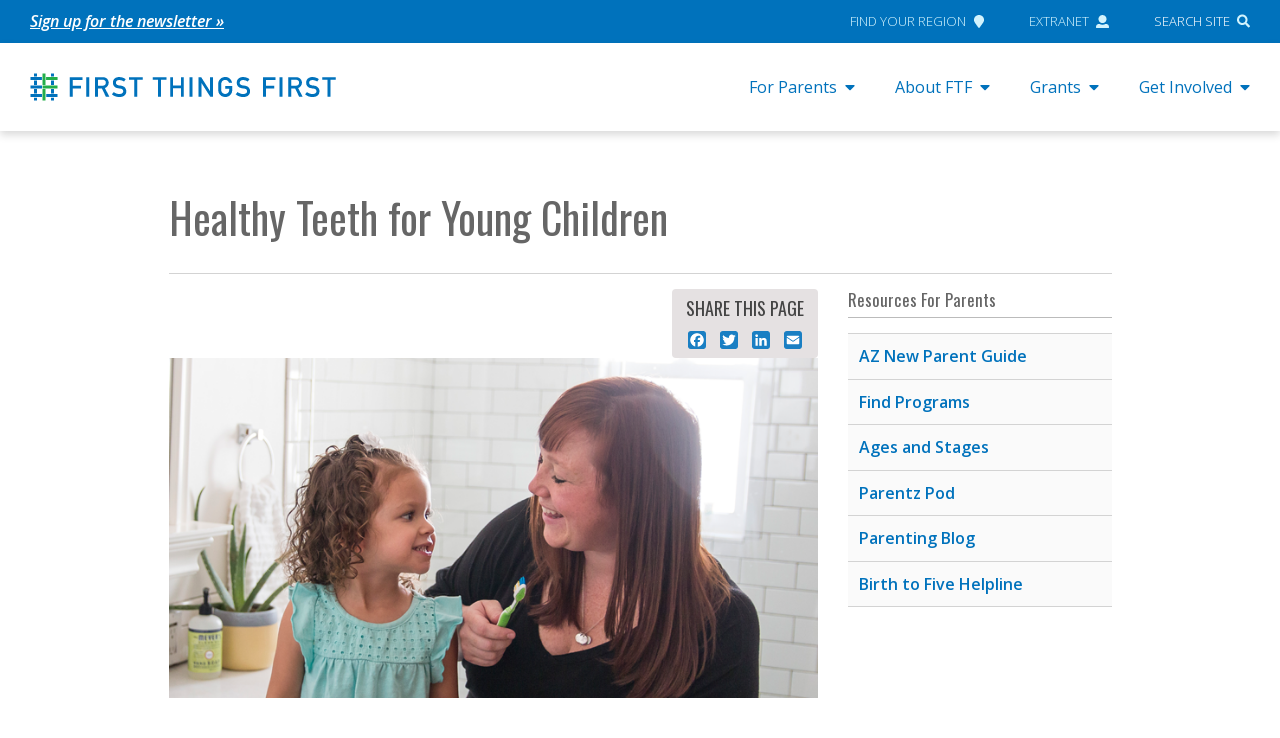

--- FILE ---
content_type: text/html; charset=UTF-8
request_url: https://www.firstthingsfirst.org/resources/healthy-teeth/?utm_source=parent_guide&utm_medium=qr&utm_campaign=healthy-teeth&utm_content=oral-health
body_size: 19411
content:

<!doctype html>
<html lang="en-US">
<head>
  <meta charset="utf-8">
  <meta http-equiv="x-ua-compatible" content="ie=edge">
  <meta name="viewport" content="width=device-width, initial-scale=1">

  <!-- Header scripts from Theme Settings -->
<!-- Google Tag Manager -->
<script>(function(w,d,s,l,i){w[l]=w[l]||[];w[l].push({'gtm.start':
new Date().getTime(),event:'gtm.js'});var f=d.getElementsByTagName(s)[0],
j=d.createElement(s),dl=l!='dataLayer'?'&l='+l:'';j.async=true;j.src=
'https://www.googletagmanager.com/gtm.js?id='+i+dl;f.parentNode.insertBefore(j,f);
})(window,document,'script','dataLayer','GTM-NJ2VNKM');</script>
<!-- End Google Tag Manager -->

<!-- pixel analytics tracking code -->
<script type="text/javascript" async src="https://pm.geniusmonkey.com/gm.js?id=1028347906&z=1"></script>

  <link rel="icon" type="image/png" href="https://www.firstthingsfirst.org/wp-content/themes/FTF/dist/images/ftf_favicon.png">

  <meta name='robots' content='index, follow, max-image-preview:large, max-snippet:-1, max-video-preview:-1' />
	<style>img:is([sizes="auto" i], [sizes^="auto," i]) { contain-intrinsic-size: 3000px 1500px }</style>
	
	<!-- This site is optimized with the Yoast SEO Premium plugin v25.8 (Yoast SEO v25.8) - https://yoast.com/wordpress/plugins/seo/ -->
	<title>Healthy Teeth for Young Children - First Things First</title>
	<meta name="description" content="Healthy teeth help young children chew and eat, talk, and smile with confidence. Good dental habits can prevent tooth decay." />
	<link rel="canonical" href="https://www.firstthingsfirst.org/resources/healthy-teeth/" />
	<meta property="og:locale" content="en_US" />
	<meta property="og:type" content="article" />
	<meta property="og:title" content="Healthy Teeth for Young Children" />
	<meta property="og:description" content="Healthy teeth help young children chew and eat, talk, and smile with confidence. Good dental habits can prevent tooth decay." />
	<meta property="og:url" content="https://www.firstthingsfirst.org/resources/healthy-teeth/" />
	<meta property="og:site_name" content="First Things First" />
	<meta property="article:publisher" content="https://www.facebook.com/AZFirstThingsFirst/" />
	<meta property="article:modified_time" content="2024-12-17T03:05:05+00:00" />
	<meta property="og:image" content="https://www.firstthingsfirst.org/wp-content/uploads/2024/10/healthy-teeth.png" />
	<meta property="og:image:width" content="750" />
	<meta property="og:image:height" content="393" />
	<meta property="og:image:type" content="image/png" />
	<meta name="twitter:card" content="summary_large_image" />
	<meta name="twitter:site" content="@AZFTF" />
	<meta name="twitter:label1" content="Est. reading time" />
	<meta name="twitter:data1" content="12 minutes" />
	<script type="application/ld+json" class="yoast-schema-graph">{"@context":"https://schema.org","@graph":[{"@type":"WebPage","@id":"https://www.firstthingsfirst.org/resources/healthy-teeth/","url":"https://www.firstthingsfirst.org/resources/healthy-teeth/","name":"Healthy Teeth for Young Children - First Things First","isPartOf":{"@id":"https://www.firstthingsfirst.org/#website"},"primaryImageOfPage":{"@id":"https://www.firstthingsfirst.org/resources/healthy-teeth/#primaryimage"},"image":{"@id":"https://www.firstthingsfirst.org/resources/healthy-teeth/#primaryimage"},"thumbnailUrl":"https://www.firstthingsfirst.org/wp-content/uploads/2024/10/healthy-teeth.png","datePublished":"2020-12-02T01:10:49+00:00","dateModified":"2024-12-17T03:05:05+00:00","description":"Healthy teeth help young children chew and eat, talk, and smile with confidence. Good dental habits can prevent tooth decay.","breadcrumb":{"@id":"https://www.firstthingsfirst.org/resources/healthy-teeth/#breadcrumb"},"inLanguage":"en-US","potentialAction":[{"@type":"ReadAction","target":["https://www.firstthingsfirst.org/resources/healthy-teeth/"]}]},{"@type":"ImageObject","inLanguage":"en-US","@id":"https://www.firstthingsfirst.org/resources/healthy-teeth/#primaryimage","url":"https://www.firstthingsfirst.org/wp-content/uploads/2024/10/healthy-teeth.png","contentUrl":"https://www.firstthingsfirst.org/wp-content/uploads/2024/10/healthy-teeth.png","width":750,"height":393},{"@type":"BreadcrumbList","@id":"https://www.firstthingsfirst.org/resources/healthy-teeth/#breadcrumb","itemListElement":[{"@type":"ListItem","position":1,"name":"Home","item":"https://www.firstthingsfirst.org/"},{"@type":"ListItem","position":2,"name":"Parent Resources","item":"https://www.firstthingsfirst.org/resources/"},{"@type":"ListItem","position":3,"name":"Healthy Teeth for Young Children"}]},{"@type":"WebSite","@id":"https://www.firstthingsfirst.org/#website","url":"https://www.firstthingsfirst.org/","name":"First Things First","description":"","publisher":{"@id":"https://www.firstthingsfirst.org/#organization"},"potentialAction":[{"@type":"SearchAction","target":{"@type":"EntryPoint","urlTemplate":"https://www.firstthingsfirst.org/?s={search_term_string}"},"query-input":{"@type":"PropertyValueSpecification","valueRequired":true,"valueName":"search_term_string"}}],"inLanguage":"en-US"},{"@type":"Organization","@id":"https://www.firstthingsfirst.org/#organization","name":"First Things First","url":"https://www.firstthingsfirst.org/","logo":{"@type":"ImageObject","inLanguage":"en-US","@id":"https://www.firstthingsfirst.org/#/schema/logo/image/","url":"https://www.firstthingsfirst.org/wp-content/uploads/2018/01/firstthingsfirst_card_gray.jpg","contentUrl":"https://www.firstthingsfirst.org/wp-content/uploads/2018/01/firstthingsfirst_card_gray.jpg","width":800,"height":450,"caption":"First Things First"},"image":{"@id":"https://www.firstthingsfirst.org/#/schema/logo/image/"},"sameAs":["https://www.facebook.com/AZFirstThingsFirst/","https://x.com/AZFTF","https://www.instagram.com/azfirstthingsfirst/","https://www.linkedin.com/company/first-things-first","https://www.youtube.com/user/FTFArizona"]}]}</script>
	<!-- / Yoast SEO Premium plugin. -->


<link rel='dns-prefetch' href='//www.firstthingsfirst.org' />
<link rel='dns-prefetch' href='//static.addtoany.com' />
<link rel='dns-prefetch' href='//maps.googleapis.com' />
<link rel='dns-prefetch' href='//use.fontawesome.com' />
<script type="text/javascript">
/* <![CDATA[ */
window._wpemojiSettings = {"baseUrl":"https:\/\/s.w.org\/images\/core\/emoji\/16.0.1\/72x72\/","ext":".png","svgUrl":"https:\/\/s.w.org\/images\/core\/emoji\/16.0.1\/svg\/","svgExt":".svg","source":{"concatemoji":"https:\/\/www.firstthingsfirst.org\/wp-includes\/js\/wp-emoji-release.min.js?ver=6.8.3"}};
/*! This file is auto-generated */
!function(s,n){var o,i,e;function c(e){try{var t={supportTests:e,timestamp:(new Date).valueOf()};sessionStorage.setItem(o,JSON.stringify(t))}catch(e){}}function p(e,t,n){e.clearRect(0,0,e.canvas.width,e.canvas.height),e.fillText(t,0,0);var t=new Uint32Array(e.getImageData(0,0,e.canvas.width,e.canvas.height).data),a=(e.clearRect(0,0,e.canvas.width,e.canvas.height),e.fillText(n,0,0),new Uint32Array(e.getImageData(0,0,e.canvas.width,e.canvas.height).data));return t.every(function(e,t){return e===a[t]})}function u(e,t){e.clearRect(0,0,e.canvas.width,e.canvas.height),e.fillText(t,0,0);for(var n=e.getImageData(16,16,1,1),a=0;a<n.data.length;a++)if(0!==n.data[a])return!1;return!0}function f(e,t,n,a){switch(t){case"flag":return n(e,"\ud83c\udff3\ufe0f\u200d\u26a7\ufe0f","\ud83c\udff3\ufe0f\u200b\u26a7\ufe0f")?!1:!n(e,"\ud83c\udde8\ud83c\uddf6","\ud83c\udde8\u200b\ud83c\uddf6")&&!n(e,"\ud83c\udff4\udb40\udc67\udb40\udc62\udb40\udc65\udb40\udc6e\udb40\udc67\udb40\udc7f","\ud83c\udff4\u200b\udb40\udc67\u200b\udb40\udc62\u200b\udb40\udc65\u200b\udb40\udc6e\u200b\udb40\udc67\u200b\udb40\udc7f");case"emoji":return!a(e,"\ud83e\udedf")}return!1}function g(e,t,n,a){var r="undefined"!=typeof WorkerGlobalScope&&self instanceof WorkerGlobalScope?new OffscreenCanvas(300,150):s.createElement("canvas"),o=r.getContext("2d",{willReadFrequently:!0}),i=(o.textBaseline="top",o.font="600 32px Arial",{});return e.forEach(function(e){i[e]=t(o,e,n,a)}),i}function t(e){var t=s.createElement("script");t.src=e,t.defer=!0,s.head.appendChild(t)}"undefined"!=typeof Promise&&(o="wpEmojiSettingsSupports",i=["flag","emoji"],n.supports={everything:!0,everythingExceptFlag:!0},e=new Promise(function(e){s.addEventListener("DOMContentLoaded",e,{once:!0})}),new Promise(function(t){var n=function(){try{var e=JSON.parse(sessionStorage.getItem(o));if("object"==typeof e&&"number"==typeof e.timestamp&&(new Date).valueOf()<e.timestamp+604800&&"object"==typeof e.supportTests)return e.supportTests}catch(e){}return null}();if(!n){if("undefined"!=typeof Worker&&"undefined"!=typeof OffscreenCanvas&&"undefined"!=typeof URL&&URL.createObjectURL&&"undefined"!=typeof Blob)try{var e="postMessage("+g.toString()+"("+[JSON.stringify(i),f.toString(),p.toString(),u.toString()].join(",")+"));",a=new Blob([e],{type:"text/javascript"}),r=new Worker(URL.createObjectURL(a),{name:"wpTestEmojiSupports"});return void(r.onmessage=function(e){c(n=e.data),r.terminate(),t(n)})}catch(e){}c(n=g(i,f,p,u))}t(n)}).then(function(e){for(var t in e)n.supports[t]=e[t],n.supports.everything=n.supports.everything&&n.supports[t],"flag"!==t&&(n.supports.everythingExceptFlag=n.supports.everythingExceptFlag&&n.supports[t]);n.supports.everythingExceptFlag=n.supports.everythingExceptFlag&&!n.supports.flag,n.DOMReady=!1,n.readyCallback=function(){n.DOMReady=!0}}).then(function(){return e}).then(function(){var e;n.supports.everything||(n.readyCallback(),(e=n.source||{}).concatemoji?t(e.concatemoji):e.wpemoji&&e.twemoji&&(t(e.twemoji),t(e.wpemoji)))}))}((window,document),window._wpemojiSettings);
/* ]]> */
</script>
<style id='wp-emoji-styles-inline-css' type='text/css'>

	img.wp-smiley, img.emoji {
		display: inline !important;
		border: none !important;
		box-shadow: none !important;
		height: 1em !important;
		width: 1em !important;
		margin: 0 0.07em !important;
		vertical-align: -0.1em !important;
		background: none !important;
		padding: 0 !important;
	}
</style>
<link rel='stylesheet' id='wp-block-library-css' href='https://www.firstthingsfirst.org/wp-includes/css/dist/block-library/style.min.css?ver=6.8.3' type='text/css' media='all' />
<style id='classic-theme-styles-inline-css' type='text/css'>
/*! This file is auto-generated */
.wp-block-button__link{color:#fff;background-color:#32373c;border-radius:9999px;box-shadow:none;text-decoration:none;padding:calc(.667em + 2px) calc(1.333em + 2px);font-size:1.125em}.wp-block-file__button{background:#32373c;color:#fff;text-decoration:none}
</style>
<style id='global-styles-inline-css' type='text/css'>
:root{--wp--preset--aspect-ratio--square: 1;--wp--preset--aspect-ratio--4-3: 4/3;--wp--preset--aspect-ratio--3-4: 3/4;--wp--preset--aspect-ratio--3-2: 3/2;--wp--preset--aspect-ratio--2-3: 2/3;--wp--preset--aspect-ratio--16-9: 16/9;--wp--preset--aspect-ratio--9-16: 9/16;--wp--preset--color--black: #000000;--wp--preset--color--cyan-bluish-gray: #abb8c3;--wp--preset--color--white: #ffffff;--wp--preset--color--pale-pink: #f78da7;--wp--preset--color--vivid-red: #cf2e2e;--wp--preset--color--luminous-vivid-orange: #ff6900;--wp--preset--color--luminous-vivid-amber: #fcb900;--wp--preset--color--light-green-cyan: #7bdcb5;--wp--preset--color--vivid-green-cyan: #00d084;--wp--preset--color--pale-cyan-blue: #8ed1fc;--wp--preset--color--vivid-cyan-blue: #0693e3;--wp--preset--color--vivid-purple: #9b51e0;--wp--preset--gradient--vivid-cyan-blue-to-vivid-purple: linear-gradient(135deg,rgba(6,147,227,1) 0%,rgb(155,81,224) 100%);--wp--preset--gradient--light-green-cyan-to-vivid-green-cyan: linear-gradient(135deg,rgb(122,220,180) 0%,rgb(0,208,130) 100%);--wp--preset--gradient--luminous-vivid-amber-to-luminous-vivid-orange: linear-gradient(135deg,rgba(252,185,0,1) 0%,rgba(255,105,0,1) 100%);--wp--preset--gradient--luminous-vivid-orange-to-vivid-red: linear-gradient(135deg,rgba(255,105,0,1) 0%,rgb(207,46,46) 100%);--wp--preset--gradient--very-light-gray-to-cyan-bluish-gray: linear-gradient(135deg,rgb(238,238,238) 0%,rgb(169,184,195) 100%);--wp--preset--gradient--cool-to-warm-spectrum: linear-gradient(135deg,rgb(74,234,220) 0%,rgb(151,120,209) 20%,rgb(207,42,186) 40%,rgb(238,44,130) 60%,rgb(251,105,98) 80%,rgb(254,248,76) 100%);--wp--preset--gradient--blush-light-purple: linear-gradient(135deg,rgb(255,206,236) 0%,rgb(152,150,240) 100%);--wp--preset--gradient--blush-bordeaux: linear-gradient(135deg,rgb(254,205,165) 0%,rgb(254,45,45) 50%,rgb(107,0,62) 100%);--wp--preset--gradient--luminous-dusk: linear-gradient(135deg,rgb(255,203,112) 0%,rgb(199,81,192) 50%,rgb(65,88,208) 100%);--wp--preset--gradient--pale-ocean: linear-gradient(135deg,rgb(255,245,203) 0%,rgb(182,227,212) 50%,rgb(51,167,181) 100%);--wp--preset--gradient--electric-grass: linear-gradient(135deg,rgb(202,248,128) 0%,rgb(113,206,126) 100%);--wp--preset--gradient--midnight: linear-gradient(135deg,rgb(2,3,129) 0%,rgb(40,116,252) 100%);--wp--preset--font-size--small: 13px;--wp--preset--font-size--medium: 20px;--wp--preset--font-size--large: 36px;--wp--preset--font-size--x-large: 42px;--wp--preset--spacing--20: 0.44rem;--wp--preset--spacing--30: 0.67rem;--wp--preset--spacing--40: 1rem;--wp--preset--spacing--50: 1.5rem;--wp--preset--spacing--60: 2.25rem;--wp--preset--spacing--70: 3.38rem;--wp--preset--spacing--80: 5.06rem;--wp--preset--shadow--natural: 6px 6px 9px rgba(0, 0, 0, 0.2);--wp--preset--shadow--deep: 12px 12px 50px rgba(0, 0, 0, 0.4);--wp--preset--shadow--sharp: 6px 6px 0px rgba(0, 0, 0, 0.2);--wp--preset--shadow--outlined: 6px 6px 0px -3px rgba(255, 255, 255, 1), 6px 6px rgba(0, 0, 0, 1);--wp--preset--shadow--crisp: 6px 6px 0px rgba(0, 0, 0, 1);}:where(.is-layout-flex){gap: 0.5em;}:where(.is-layout-grid){gap: 0.5em;}body .is-layout-flex{display: flex;}.is-layout-flex{flex-wrap: wrap;align-items: center;}.is-layout-flex > :is(*, div){margin: 0;}body .is-layout-grid{display: grid;}.is-layout-grid > :is(*, div){margin: 0;}:where(.wp-block-columns.is-layout-flex){gap: 2em;}:where(.wp-block-columns.is-layout-grid){gap: 2em;}:where(.wp-block-post-template.is-layout-flex){gap: 1.25em;}:where(.wp-block-post-template.is-layout-grid){gap: 1.25em;}.has-black-color{color: var(--wp--preset--color--black) !important;}.has-cyan-bluish-gray-color{color: var(--wp--preset--color--cyan-bluish-gray) !important;}.has-white-color{color: var(--wp--preset--color--white) !important;}.has-pale-pink-color{color: var(--wp--preset--color--pale-pink) !important;}.has-vivid-red-color{color: var(--wp--preset--color--vivid-red) !important;}.has-luminous-vivid-orange-color{color: var(--wp--preset--color--luminous-vivid-orange) !important;}.has-luminous-vivid-amber-color{color: var(--wp--preset--color--luminous-vivid-amber) !important;}.has-light-green-cyan-color{color: var(--wp--preset--color--light-green-cyan) !important;}.has-vivid-green-cyan-color{color: var(--wp--preset--color--vivid-green-cyan) !important;}.has-pale-cyan-blue-color{color: var(--wp--preset--color--pale-cyan-blue) !important;}.has-vivid-cyan-blue-color{color: var(--wp--preset--color--vivid-cyan-blue) !important;}.has-vivid-purple-color{color: var(--wp--preset--color--vivid-purple) !important;}.has-black-background-color{background-color: var(--wp--preset--color--black) !important;}.has-cyan-bluish-gray-background-color{background-color: var(--wp--preset--color--cyan-bluish-gray) !important;}.has-white-background-color{background-color: var(--wp--preset--color--white) !important;}.has-pale-pink-background-color{background-color: var(--wp--preset--color--pale-pink) !important;}.has-vivid-red-background-color{background-color: var(--wp--preset--color--vivid-red) !important;}.has-luminous-vivid-orange-background-color{background-color: var(--wp--preset--color--luminous-vivid-orange) !important;}.has-luminous-vivid-amber-background-color{background-color: var(--wp--preset--color--luminous-vivid-amber) !important;}.has-light-green-cyan-background-color{background-color: var(--wp--preset--color--light-green-cyan) !important;}.has-vivid-green-cyan-background-color{background-color: var(--wp--preset--color--vivid-green-cyan) !important;}.has-pale-cyan-blue-background-color{background-color: var(--wp--preset--color--pale-cyan-blue) !important;}.has-vivid-cyan-blue-background-color{background-color: var(--wp--preset--color--vivid-cyan-blue) !important;}.has-vivid-purple-background-color{background-color: var(--wp--preset--color--vivid-purple) !important;}.has-black-border-color{border-color: var(--wp--preset--color--black) !important;}.has-cyan-bluish-gray-border-color{border-color: var(--wp--preset--color--cyan-bluish-gray) !important;}.has-white-border-color{border-color: var(--wp--preset--color--white) !important;}.has-pale-pink-border-color{border-color: var(--wp--preset--color--pale-pink) !important;}.has-vivid-red-border-color{border-color: var(--wp--preset--color--vivid-red) !important;}.has-luminous-vivid-orange-border-color{border-color: var(--wp--preset--color--luminous-vivid-orange) !important;}.has-luminous-vivid-amber-border-color{border-color: var(--wp--preset--color--luminous-vivid-amber) !important;}.has-light-green-cyan-border-color{border-color: var(--wp--preset--color--light-green-cyan) !important;}.has-vivid-green-cyan-border-color{border-color: var(--wp--preset--color--vivid-green-cyan) !important;}.has-pale-cyan-blue-border-color{border-color: var(--wp--preset--color--pale-cyan-blue) !important;}.has-vivid-cyan-blue-border-color{border-color: var(--wp--preset--color--vivid-cyan-blue) !important;}.has-vivid-purple-border-color{border-color: var(--wp--preset--color--vivid-purple) !important;}.has-vivid-cyan-blue-to-vivid-purple-gradient-background{background: var(--wp--preset--gradient--vivid-cyan-blue-to-vivid-purple) !important;}.has-light-green-cyan-to-vivid-green-cyan-gradient-background{background: var(--wp--preset--gradient--light-green-cyan-to-vivid-green-cyan) !important;}.has-luminous-vivid-amber-to-luminous-vivid-orange-gradient-background{background: var(--wp--preset--gradient--luminous-vivid-amber-to-luminous-vivid-orange) !important;}.has-luminous-vivid-orange-to-vivid-red-gradient-background{background: var(--wp--preset--gradient--luminous-vivid-orange-to-vivid-red) !important;}.has-very-light-gray-to-cyan-bluish-gray-gradient-background{background: var(--wp--preset--gradient--very-light-gray-to-cyan-bluish-gray) !important;}.has-cool-to-warm-spectrum-gradient-background{background: var(--wp--preset--gradient--cool-to-warm-spectrum) !important;}.has-blush-light-purple-gradient-background{background: var(--wp--preset--gradient--blush-light-purple) !important;}.has-blush-bordeaux-gradient-background{background: var(--wp--preset--gradient--blush-bordeaux) !important;}.has-luminous-dusk-gradient-background{background: var(--wp--preset--gradient--luminous-dusk) !important;}.has-pale-ocean-gradient-background{background: var(--wp--preset--gradient--pale-ocean) !important;}.has-electric-grass-gradient-background{background: var(--wp--preset--gradient--electric-grass) !important;}.has-midnight-gradient-background{background: var(--wp--preset--gradient--midnight) !important;}.has-small-font-size{font-size: var(--wp--preset--font-size--small) !important;}.has-medium-font-size{font-size: var(--wp--preset--font-size--medium) !important;}.has-large-font-size{font-size: var(--wp--preset--font-size--large) !important;}.has-x-large-font-size{font-size: var(--wp--preset--font-size--x-large) !important;}
:where(.wp-block-post-template.is-layout-flex){gap: 1.25em;}:where(.wp-block-post-template.is-layout-grid){gap: 1.25em;}
:where(.wp-block-columns.is-layout-flex){gap: 2em;}:where(.wp-block-columns.is-layout-grid){gap: 2em;}
:root :where(.wp-block-pullquote){font-size: 1.5em;line-height: 1.6;}
</style>
<link rel='stylesheet' id='agile-store-locator-init-css' href='https://www.firstthingsfirst.org/wp-content/plugins/agile-store-locator/public/css/init.css?ver=4.8.18' type='text/css' media='all' />
<link rel='stylesheet' id='wp-video-popup-css' href='https://www.firstthingsfirst.org/wp-content/plugins/wp-video-popup-pro/inc/css/wp-video-popup.css?ver=2.9' type='text/css' media='all' />
<link rel='stylesheet' id='wpml-legacy-horizontal-list-0-css' href='https://www.firstthingsfirst.org/wp-content/plugins/sitepress-multilingual-cms/templates/language-switchers/legacy-list-horizontal/style.min.css?ver=1' type='text/css' media='all' />
<link rel='stylesheet' id='searchwp-forms-css' href='https://www.firstthingsfirst.org/wp-content/plugins/searchwp/assets/css/frontend/search-forms.min.css?ver=4.5.1' type='text/css' media='all' />
<link rel='stylesheet' id='bfa-font-awesome-css' href='https://use.fontawesome.com/releases/v5.15.4/css/all.css?ver=2.0.3' type='text/css' media='all' />
<link rel='stylesheet' id='bfa-font-awesome-v4-shim-css' href='https://use.fontawesome.com/releases/v5.15.4/css/v4-shims.css?ver=2.0.3' type='text/css' media='all' />
<style id='bfa-font-awesome-v4-shim-inline-css' type='text/css'>

			@font-face {
				font-family: 'FontAwesome';
				src: url('https://use.fontawesome.com/releases/v5.15.4/webfonts/fa-brands-400.eot'),
				url('https://use.fontawesome.com/releases/v5.15.4/webfonts/fa-brands-400.eot?#iefix') format('embedded-opentype'),
				url('https://use.fontawesome.com/releases/v5.15.4/webfonts/fa-brands-400.woff2') format('woff2'),
				url('https://use.fontawesome.com/releases/v5.15.4/webfonts/fa-brands-400.woff') format('woff'),
				url('https://use.fontawesome.com/releases/v5.15.4/webfonts/fa-brands-400.ttf') format('truetype'),
				url('https://use.fontawesome.com/releases/v5.15.4/webfonts/fa-brands-400.svg#fontawesome') format('svg');
			}

			@font-face {
				font-family: 'FontAwesome';
				src: url('https://use.fontawesome.com/releases/v5.15.4/webfonts/fa-solid-900.eot'),
				url('https://use.fontawesome.com/releases/v5.15.4/webfonts/fa-solid-900.eot?#iefix') format('embedded-opentype'),
				url('https://use.fontawesome.com/releases/v5.15.4/webfonts/fa-solid-900.woff2') format('woff2'),
				url('https://use.fontawesome.com/releases/v5.15.4/webfonts/fa-solid-900.woff') format('woff'),
				url('https://use.fontawesome.com/releases/v5.15.4/webfonts/fa-solid-900.ttf') format('truetype'),
				url('https://use.fontawesome.com/releases/v5.15.4/webfonts/fa-solid-900.svg#fontawesome') format('svg');
			}

			@font-face {
				font-family: 'FontAwesome';
				src: url('https://use.fontawesome.com/releases/v5.15.4/webfonts/fa-regular-400.eot'),
				url('https://use.fontawesome.com/releases/v5.15.4/webfonts/fa-regular-400.eot?#iefix') format('embedded-opentype'),
				url('https://use.fontawesome.com/releases/v5.15.4/webfonts/fa-regular-400.woff2') format('woff2'),
				url('https://use.fontawesome.com/releases/v5.15.4/webfonts/fa-regular-400.woff') format('woff'),
				url('https://use.fontawesome.com/releases/v5.15.4/webfonts/fa-regular-400.ttf') format('truetype'),
				url('https://use.fontawesome.com/releases/v5.15.4/webfonts/fa-regular-400.svg#fontawesome') format('svg');
				unicode-range: U+F004-F005,U+F007,U+F017,U+F022,U+F024,U+F02E,U+F03E,U+F044,U+F057-F059,U+F06E,U+F070,U+F075,U+F07B-F07C,U+F080,U+F086,U+F089,U+F094,U+F09D,U+F0A0,U+F0A4-F0A7,U+F0C5,U+F0C7-F0C8,U+F0E0,U+F0EB,U+F0F3,U+F0F8,U+F0FE,U+F111,U+F118-F11A,U+F11C,U+F133,U+F144,U+F146,U+F14A,U+F14D-F14E,U+F150-F152,U+F15B-F15C,U+F164-F165,U+F185-F186,U+F191-F192,U+F1AD,U+F1C1-F1C9,U+F1CD,U+F1D8,U+F1E3,U+F1EA,U+F1F6,U+F1F9,U+F20A,U+F247-F249,U+F24D,U+F254-F25B,U+F25D,U+F267,U+F271-F274,U+F279,U+F28B,U+F28D,U+F2B5-F2B6,U+F2B9,U+F2BB,U+F2BD,U+F2C1-F2C2,U+F2D0,U+F2D2,U+F2DC,U+F2ED,U+F328,U+F358-F35B,U+F3A5,U+F3D1,U+F410,U+F4AD;
			}
		
</style>
<link rel='stylesheet' id='addtoany-css' href='https://www.firstthingsfirst.org/wp-content/plugins/add-to-any/addtoany.min.css?ver=1.16' type='text/css' media='all' />
<link rel='stylesheet' id='ftf-css' href='https://www.firstthingsfirst.org/wp-content/themes/FTF/dist/styles/main.css?ver=2025.10.16' type='text/css' media='all' />
<script type="text/javascript" id="wpml-cookie-js-extra">
/* <![CDATA[ */
var wpml_cookies = {"wp-wpml_current_language":{"value":"en","expires":1,"path":"\/"}};
var wpml_cookies = {"wp-wpml_current_language":{"value":"en","expires":1,"path":"\/"}};
/* ]]> */
</script>
<script type="text/javascript" src="https://www.firstthingsfirst.org/wp-content/plugins/sitepress-multilingual-cms/res/js/cookies/language-cookie.js?ver=480995" id="wpml-cookie-js" defer="defer" data-wp-strategy="defer"></script>
<script type="text/javascript" id="addtoany-core-js-before">
/* <![CDATA[ */
window.a2a_config=window.a2a_config||{};a2a_config.callbacks=[];a2a_config.overlays=[];a2a_config.templates={};
a2a_config.icon_color="#1a7fc3";
/* ]]> */
</script>
<script type="text/javascript" defer src="https://static.addtoany.com/menu/page.js" id="addtoany-core-js"></script>
<script type="text/javascript" src="https://www.firstthingsfirst.org/wp-includes/js/jquery/jquery.min.js?ver=3.7.1" id="jquery-core-js"></script>
<script type="text/javascript" src="https://www.firstthingsfirst.org/wp-includes/js/jquery/jquery-migrate.min.js?ver=3.4.1" id="jquery-migrate-js"></script>
<script type="text/javascript" defer src="https://www.firstthingsfirst.org/wp-content/plugins/add-to-any/addtoany.min.js?ver=1.1" id="addtoany-jquery-js"></script>
<script type="text/javascript" src="https://www.firstthingsfirst.org/wp-content/themes/FTF/dist/scripts/modernizr.custom.js" id="modernizr-js"></script>
<script type="text/javascript" src="https://maps.googleapis.com/maps/api/js?key=AIzaSyCd1WYCbUg9MRqg943ragjAcjdcKdvk-r8&amp;libraries=places&amp;ver=1" id="asl_google_maps-js"></script>
<script type="text/javascript" src="https://use.fontawesome.com/releases/v5.0.2/js/all.js?ver=1" id="font-awesome-js"></script>
<link rel="https://api.w.org/" href="https://www.firstthingsfirst.org/wp-json/" /><link rel="alternate" title="JSON" type="application/json" href="https://www.firstthingsfirst.org/wp-json/wp/v2/pages/33936" /><link rel="EditURI" type="application/rsd+xml" title="RSD" href="https://www.firstthingsfirst.org/xmlrpc.php?rsd" />
<meta name="generator" content="WordPress 6.8.3" />
<link rel='shortlink' href='https://www.firstthingsfirst.org/?p=33936' />
<link rel="alternate" title="oEmbed (JSON)" type="application/json+oembed" href="https://www.firstthingsfirst.org/wp-json/oembed/1.0/embed?url=https%3A%2F%2Fwww.firstthingsfirst.org%2Fresources%2Fhealthy-teeth%2F" />
<link rel="alternate" title="oEmbed (XML)" type="text/xml+oembed" href="https://www.firstthingsfirst.org/wp-json/oembed/1.0/embed?url=https%3A%2F%2Fwww.firstthingsfirst.org%2Fresources%2Fhealthy-teeth%2F&#038;format=xml" />
<meta name="generator" content="WPML ver:4.8.0 stt:1,2;" />
<meta name="cdp-version" content="1.5.0" /><script>
var ftfContractualObligationDocs = [
{
	title:'FTF Grants Uniform Terms and Conditions',
	url:'https://www.firstthingsfirst.org/wp-content/uploads/2020/01/FTF-Grants-Uniform-Terms-and-Conditions.docx'
},
{
	title:'FTF Data Security, Submission and Suppression Guidelines and Requirements',
	url:'https://www.firstthingsfirst.org/wp-content/uploads/2019/01/FTF-Data-Security_Submission-and-Suppression-Guidelines-Dec-2017-doc.pdf'
},
{
	title:'FTF Data Security Policy and Procedures',
	url:'https://www.firstthingsfirst.org/wp-content/uploads/2019/01/FTF-Data-Security-Policy-and-Procedures-Dec-2017.pdf'
},
{
	title:'FTF Tribal Data Policy',
	url:'https://www.firstthingsfirst.org/wp-content/uploads/2021/04/FTF-Tribal-Data-Policy-Dec-2020.pdf'
},
{
	title:'FTF Statement of Lawful Presence and Eligibility Form',
	url:'https://www.firstthingsfirst.org/wp-content/uploads/2019/01/Statement-of-Lawful-Presence-and-Eligibility-Form.pdf'
},
{
	title:'Sample - Certificate of Insurance Form',
	url:'https://www.firstthingsfirst.org/wp-content/uploads/2019/01/Sample-Certificate-of-Insurance-Form.pdf'
},
]
</script>
<style type="text/css">.recentcomments a{display:inline !important;padding:0 !important;margin:0 !important;}</style><style>
	span.oe_textdirection { unicode-bidi: bidi-override; direction: rtl; }
	span.oe_displaynone { display: none; }
</style>
		<style type="text/css" id="wp-custom-css">
			.otgs-development-site-front-end { display:none!important; }

/*Temporary Google API Disabled */
/* .asl-map {
	height: 0;
	overflow: hidden;
} */

.post-8730 > .entry-content > img:first-child {
	display: none
}

/* fix tracking pixel sizing */
img[width="1"] {
  width: inherit;
	position: absolute;
}

@media (min-width: 1200px) {
	body.page-template-template-landing-oral-health .landing-page .section.section-faces .section-container .content img.face-img {
		height: 100%;
	}
}

.entry-content h2 {
	font-weight: 600;
	font-size: 1.25rem;
}
.entry-content h3 {
	font-weight: 600;
	font-size: 1.1rem;
}
.entry-content a {
  text-decoration: underline;
}

.callout-card a {
  text-decoration: none;
}		</style>
		
  <link href="https://fonts.googleapis.com/css?family=Open+Sans:400,300,300italic,400italic,600,600italic,700,700italic,800,800italic|Oswald" rel="stylesheet" type="text/css" />

  <script>
    /* Set global vars from WordPress */
    var ftfBlogInfo = {
      'url': 'https://www.firstthingsfirst.org'
    };
  </script>

</head>

<body class="wp-singular page-template-default page page-id-33936 page-child parent-pageid-1131 wp-theme-FTF user-is-not-tabbing healthy-teeth sidebar-primary">
  <!--[if IE]>
      <div class="alert alert-warning">
        You are using an <strong>outdated</strong> browser. Please <a href="http://browsehappy.com/">upgrade your browser</a> to improve your experience.      </div>
    <![endif]-->

  <!-- Body scripts from Theme Settings -->
<!-- Google Tag Manager (noscript) -->
<noscript><iframe src="https://www.googletagmanager.com/ns.html?id=GTM-NJ2VNKM"
height="0" width="0" style="display:none;visibility:hidden"></iframe></noscript>
<!-- End Google Tag Manager (noscript) -->

  <a href="#main" class="screen-reader-text bypass-block">Skip to content</a>

  <section class="topbar">
  <div class="container">
    <div class="notification">
      <section class="widget text-3 widget_text">			<div class="textwidget"><p><i><a href="http://eepurl.com/c_wDzX">Sign up for the newsletter »</a></i></p>
</div>
		</section>    </div>
    <nav class="nav-global">
      <ul id="menu-global-menu" class="menu"><li id="menu-item-136" class="menu-item menu-item-type-post_type menu-item-object-page menu-item-136"><a href="https://www.firstthingsfirst.org/governance/ftf-regions/find-your-region/">Find Your Region<i class="fas fa-map-marker"></i></a></li>
<li id="menu-item-137" class="menu-item menu-item-type-custom menu-item-object-custom menu-item-137"><a href="https://extranet.azftf.gov/extranet">Extranet<i class="fas fa-user"></i></a></li>
<li id="menu-item-138" class="menu-item menu-item-type-custom menu-item-object-custom menu-item-138"><a href="#">Search Site<i class="fas fa-search"></i></a></li>
</ul>    </nav>
  </div>
</section>

<header>
  <div class="container">

    <a class="brand" href="https://www.firstthingsfirst.org/">
      <img class="big" src="https://www.firstthingsfirst.org/wp-content/themes/FTF/dist/images/ftf_logo.svg" alt="First Things First" />
      <img class="small" src="https://www.firstthingsfirst.org/wp-content/themes/FTF/dist/images/ftf_mobile.svg" alt="First Things First" />
    </a>

    
<nav class="primary-desktop">
          <ul class="nav has-big-submenu">
              <li class="menu-item-has-children">
          <a href="javascript:;">For Parents</a>
          <div class="big-submenu sub-menu"><div class="inner"><div class="description"><p><small><strong>For Parents. </strong>To help you do the best you can, here’s some information, tools and resources for supporting your child&#8217;s healthy development and learning.</small></p></div><div class="menus"><ul id="menu-big-submenu-for-parents-primary" class="menu"><li id="menu-item-60429" class="menu-item menu-item-type-custom menu-item-object-custom menu-item-60429"><a href="/az-new-parent-guide/">AZ New Parent Guide</a></li>
<li id="menu-item-60428" class="menu-item menu-item-type-custom menu-item-object-custom menu-item-60428"><a href="/es/recursos-en-espanol/">Recursos En Español</a></li>
<li id="menu-item-59827" class="menu-item menu-item-type-post_type menu-item-object-page menu-item-59827"><a href="https://www.firstthingsfirst.org/first-things-description/">Parenting Blog</a></li>
</ul><ul id="menu-big-submenu-for-parents-secondary" class="menu"><li id="menu-item-39000" class="menu-item menu-item-type-post_type menu-item-object-page menu-item-39000"><a href="https://www.firstthingsfirst.org/resources/find-programs/">Free Programs and Services</a></li>
<li id="menu-item-59826" class="menu-item menu-item-type-post_type menu-item-object-page menu-item-59826"><a href="https://www.firstthingsfirst.org/resources/quality-first/">Quality Child Care and Preschool</a></li>
</ul></div><div class="featured"><h2>Families Can Take Action</h2><div class="thumbnail"><img width="650" height="345" src="https://www.firstthingsfirst.org/wp-content/uploads/2024/11/FTF_0019_GeneralPublicTakeActionPageImages4-650x345.jpg" class="attachment-medium size-medium" alt="Share Your Story" decoding="async" fetchpriority="high" srcset="https://www.firstthingsfirst.org/wp-content/uploads/2024/11/FTF_0019_GeneralPublicTakeActionPageImages4-650x345.jpg 650w, https://www.firstthingsfirst.org/wp-content/uploads/2024/11/FTF_0019_GeneralPublicTakeActionPageImages4-1300x689.jpg 1300w, https://www.firstthingsfirst.org/wp-content/uploads/2024/11/FTF_0019_GeneralPublicTakeActionPageImages4-768x407.jpg 768w, https://www.firstthingsfirst.org/wp-content/uploads/2024/11/FTF_0019_GeneralPublicTakeActionPageImages4-1536x814.jpg 1536w, https://www.firstthingsfirst.org/wp-content/uploads/2024/11/FTF_0019_GeneralPublicTakeActionPageImages4.jpg 1600w" sizes="(max-width: 650px) 100vw, 650px" /></div><p><a class="more" href="https://www.firstthingsfirst.org/families-take-action/">Read More</a></p></div></div></div>        </li>
              <li class="menu-item-has-children">
          <a href="javascript:;">About FTF</a>
          <div class="big-submenu sub-menu"><div class="inner"><div class="description"><p><small><strong>About FTF.</strong> Created by Arizona voters, First Things First partners with families and communities to help our state’s young children be ready for success in kindergarten and beyond.</small></p></div><div class="menus"><ul id="menu-big-submenu-about-ftf-primary" class="menu"><li id="menu-item-1213" class="menu-item menu-item-type-post_type menu-item-object-page menu-item-has-children menu-item-1213"><a href="https://www.firstthingsfirst.org/what-we-do/">What We Do</a>
<ul class="sub-menu">
	<li id="menu-item-1212" class="menu-item menu-item-type-post_type menu-item-object-page menu-item-1212"><a href="https://www.firstthingsfirst.org/what-we-do/our-mission/">Our Mission</a></li>
	<li id="menu-item-1214" class="menu-item menu-item-type-post_type menu-item-object-page menu-item-1214"><a href="https://www.firstthingsfirst.org/what-we-do/how-we-work/">How We Work</a></li>
	<li id="menu-item-1215" class="menu-item menu-item-type-post_type menu-item-object-page menu-item-1215"><a href="https://www.firstthingsfirst.org/what-we-do/investments/">Investments</a></li>
	<li id="menu-item-1216" class="menu-item menu-item-type-post_type menu-item-object-page menu-item-1216"><a href="https://www.firstthingsfirst.org/what-we-do/publications/">Publications</a></li>
</ul>
</li>
<li id="menu-item-1217" class="menu-item menu-item-type-post_type menu-item-object-page menu-item-has-children menu-item-1217"><a href="https://www.firstthingsfirst.org/governance/">Governance</a>
<ul class="sub-menu">
	<li id="menu-item-6802" class="menu-item menu-item-type-post_type menu-item-object-page menu-item-6802"><a href="https://www.firstthingsfirst.org/governance/board/">Board</a></li>
	<li id="menu-item-11568" class="menu-item menu-item-type-post_type menu-item-object-page menu-item-11568"><a href="https://www.firstthingsfirst.org/governance/ftf-regions/">Regions</a></li>
	<li id="menu-item-11447" class="menu-item menu-item-type-post_type menu-item-object-page menu-item-11447"><a href="https://www.firstthingsfirst.org/governance/tribal-affairs/">Tribal Affairs</a></li>
</ul>
</li>
</ul><ul id="menu-big-submenu-about-ftf-secondary" class="menu"><li id="menu-item-1220" class="menu-item menu-item-type-post_type menu-item-object-page menu-item-1220"><a href="https://www.firstthingsfirst.org/early-childhood-matters/">Why Early Childhood Matters</a></li>
<li id="menu-item-1221" class="menu-item menu-item-type-post_type menu-item-object-page menu-item-1221"><a href="https://www.firstthingsfirst.org/latest-news/">Latest News</a></li>
<li id="menu-item-11446" class="menu-item menu-item-type-post_type_archive menu-item-object-family-stories menu-item-11446"><a href="https://www.firstthingsfirst.org/region-stories/">Region Stories</a></li>
<li id="menu-item-1222" class="menu-item menu-item-type-post_type menu-item-object-page menu-item-1222"><a href="https://www.firstthingsfirst.org/careers-staff/">Careers &#038; Staff</a></li>
<li id="menu-item-1223" class="menu-item menu-item-type-post_type menu-item-object-page menu-item-1223"><a href="https://www.firstthingsfirst.org/media/">Media</a></li>
<li id="menu-item-1224" class="menu-item menu-item-type-post_type menu-item-object-page menu-item-1224"><a href="https://www.firstthingsfirst.org/contact-us/">Contact Us</a></li>
</ul></div><div class="featured"><h2>FTF 2025 Annual Report provides in-depth look at investments</h2><div class="thumbnail"><img width="650" height="341" src="https://www.firstthingsfirst.org/wp-content/uploads/2025/09/publications-2025-ar-650x341.png" class="attachment-medium size-medium" alt="" decoding="async" srcset="https://www.firstthingsfirst.org/wp-content/uploads/2025/09/publications-2025-ar-650x341.png 650w, https://www.firstthingsfirst.org/wp-content/uploads/2025/09/publications-2025-ar.png 750w" sizes="(max-width: 650px) 100vw, 650px" /></div><p><a class="more" href="https://www.firstthingsfirst.org/2025/09/2025-annual-report/">Read More</a></p></div></div></div>        </li>
              <li class="menu-item-has-children">
          <a href="javascript:;">Grants</a>
          <div class="big-submenu sub-menu"><div class="inner"><div class="description"><p><small><strong>Grants</strong>. First Things First invests in strategies and programs that support the development, health and learning of children from birth to age 5 (before kindergarten).</small></p></div><div class="menus"><ul id="menu-big-submenu-grants-primary" class="menu"><li id="menu-item-1225" class="menu-item menu-item-type-post_type menu-item-object-page menu-item-1225"><a href="https://www.firstthingsfirst.org/grant-opportunities/">Grant Opportunities</a></li>
<li id="menu-item-1226" class="menu-item menu-item-type-post_type menu-item-object-page menu-item-1226"><a href="https://www.firstthingsfirst.org/application-process/">Potential Applicants</a></li>
</ul><ul id="menu-big-submenu-grants-secondary" class="menu"><li id="menu-item-1227" class="menu-item menu-item-type-post_type menu-item-object-page menu-item-1227"><a href="https://www.firstthingsfirst.org/strategy-toolkit/">Strategy Toolkit</a></li>
<li id="menu-item-9797" class="menu-item menu-item-type-post_type menu-item-object-page menu-item-9797"><a href="https://www.firstthingsfirst.org/grantee-resources/">Grantee Resources</a></li>
</ul></div><div class="featured"><h2>Advocate for Early Childhood</h2><div class="thumbnail"><img width="650" height="345" src="https://www.firstthingsfirst.org/wp-content/uploads/2024/12/Advocate-650x345.jpg" class="attachment-medium size-medium" alt="Father reading with son" decoding="async" srcset="https://www.firstthingsfirst.org/wp-content/uploads/2024/12/Advocate-650x345.jpg 650w, https://www.firstthingsfirst.org/wp-content/uploads/2024/12/Advocate-1300x689.jpg 1300w, https://www.firstthingsfirst.org/wp-content/uploads/2024/12/Advocate-768x407.jpg 768w, https://www.firstthingsfirst.org/wp-content/uploads/2024/12/Advocate-1536x814.jpg 1536w, https://www.firstthingsfirst.org/wp-content/uploads/2024/12/Advocate.jpg 1600w" sizes="(max-width: 650px) 100vw, 650px" /></div><p><a class="more" href="https://www.firstthingsfirst.org/advocate-early-childhood/">Read More</a></p></div></div></div>        </li>
              <li class="menu-item-has-children">
          <a href="javascript:;">Get Involved</a>
          <div class="big-submenu sub-menu"><div class="inner"><div class="description"><p><small><strong>Get Involved.</strong> First Things First partners with families and communities to give all Arizona children the opportunity to arrive at kindergarten healthy and ready to succeed. </small></p></div><div class="menus"><ul id="menu-big-submenu-get-involved-primary" class="menu"><li id="menu-item-4156" class="menu-item menu-item-type-post_type menu-item-object-page menu-item-4156"><a href="https://www.firstthingsfirst.org/serve-az-community/">Serve Your AZ Community</a></li>
<li id="menu-item-24860" class="menu-item menu-item-type-post_type menu-item-object-page menu-item-24860"><a href="https://www.firstthingsfirst.org/giving/">Giving</a></li>
</ul><ul id="menu-big-submenu-get-involved-secondary" class="menu"><li id="menu-item-56210" class="menu-item menu-item-type-post_type menu-item-object-page menu-item-56210"><a href="https://www.firstthingsfirst.org/business-take-action/">Child Care Solutions for Businesses</a></li>
<li id="menu-item-56286" class="menu-item menu-item-type-post_type menu-item-object-page menu-item-56286"><a href="https://www.firstthingsfirst.org/advocate-early-childhood/">Advocate for Early Childhood</a></li>
</ul></div><div class="featured"><h2>Business Impact of Child Care Calculator</h2><div class="thumbnail"><img width="650" height="344" src="https://www.firstthingsfirst.org/wp-content/uploads/2024/01/calculator_feature-650x344.jpg" class="attachment-medium size-medium" alt="" decoding="async" srcset="https://www.firstthingsfirst.org/wp-content/uploads/2024/01/calculator_feature-650x344.jpg 650w, https://www.firstthingsfirst.org/wp-content/uploads/2024/01/calculator_feature-768x407.jpg 768w, https://www.firstthingsfirst.org/wp-content/uploads/2024/01/calculator_feature.jpg 1031w" sizes="(max-width: 650px) 100vw, 650px" /></div><p><a class="more" href="https://www.firstthingsfirst.org/business-take-action/cost-calculator/">Read More</a></p></div></div></div>        </li>
          </ul>
  </nav>


    <button
      class="menu-toggle menu-open"
      aria-controls="mobile-nav"
      aria-haspopup="true"
      aria-expanded="false"
      ><i class="fas fa-bars"></i><i class="fas fa-times" style="display:none;"></i><span class="label">Menu</span>
      </button>
  </div>
</header>
<section class="mobile-nav" id="mobile-nav">
  <div class="inner">
    <nav class="primary-mobile">
      <ul id="menu-main-menu" class="nav"><li id="menu-item-150" class="menu-item menu-item-type-custom menu-item-object-custom menu-item-has-children menu-item-150"><a href="#">For Parents</a>
<ul class="sub-menu">
	<li id="menu-item-59828" class="menu-item menu-item-type-post_type menu-item-object-page menu-item-59828"><a href="https://www.firstthingsfirst.org/az-new-parent-guide/">AZ New Parent Guide</a></li>
	<li id="menu-item-39002" class="menu-item menu-item-type-post_type menu-item-object-page menu-item-39002"><a href="https://www.firstthingsfirst.org/resources/find-programs/">Find Programs</a></li>
	<li id="menu-item-50213" class="menu-item menu-item-type-post_type menu-item-object-page menu-item-50213"><a href="https://www.firstthingsfirst.org/resources/quality-first/">Quality Child Care in AZ</a></li>
	<li id="menu-item-59829" class="menu-item menu-item-type-post_type menu-item-object-page menu-item-59829"><a href="https://www.firstthingsfirst.org/first-things-description/">Parenting Blog</a></li>
	<li id="menu-item-157" class="menu-item menu-item-type-post_type menu-item-object-page menu-item-157"><a href="https://www.firstthingsfirst.org/resources/birth-five-helpline/">Birth to Five Helpline</a></li>
</ul>
</li>
<li id="menu-item-151" class="menu-item menu-item-type-custom menu-item-object-custom menu-item-has-children menu-item-151"><a href="#">About FTF</a>
<ul class="sub-menu">
	<li id="menu-item-1157" class="menu-item menu-item-type-post_type menu-item-object-page menu-item-has-children menu-item-1157"><a href="https://www.firstthingsfirst.org/what-we-do/">What We Do</a>
	<ul class="sub-menu">
		<li id="menu-item-173" class="menu-item menu-item-type-post_type menu-item-object-page menu-item-173"><a href="https://www.firstthingsfirst.org/what-we-do/our-mission/">Our Mission</a></li>
		<li id="menu-item-171" class="menu-item menu-item-type-post_type menu-item-object-page menu-item-171"><a href="https://www.firstthingsfirst.org/what-we-do/how-we-work/">How We Work</a></li>
		<li id="menu-item-172" class="menu-item menu-item-type-post_type menu-item-object-page menu-item-172"><a href="https://www.firstthingsfirst.org/what-we-do/investments/">Investments</a></li>
		<li id="menu-item-174" class="menu-item menu-item-type-post_type menu-item-object-page menu-item-174"><a href="https://www.firstthingsfirst.org/what-we-do/publications/">Publications</a></li>
	</ul>
</li>
	<li id="menu-item-1156" class="menu-item menu-item-type-post_type menu-item-object-page menu-item-has-children menu-item-1156"><a href="https://www.firstthingsfirst.org/governance/">Governance</a>
	<ul class="sub-menu">
		<li id="menu-item-183" class="menu-item menu-item-type-post_type menu-item-object-page menu-item-183"><a href="https://www.firstthingsfirst.org/governance/board/">Board</a></li>
		<li id="menu-item-11564" class="menu-item menu-item-type-post_type menu-item-object-page menu-item-11564"><a href="https://www.firstthingsfirst.org/governance/ftf-regions/">Regions</a></li>
		<li id="menu-item-180" class="menu-item menu-item-type-post_type menu-item-object-page menu-item-180"><a href="https://www.firstthingsfirst.org/governance/tribal-affairs/">Tribal Affairs</a></li>
	</ul>
</li>
	<li id="menu-item-168" class="menu-item menu-item-type-post_type menu-item-object-page menu-item-has-children menu-item-168"><a href="https://www.firstthingsfirst.org/early-childhood-matters/">Why Early Childhood Matters</a>
	<ul class="sub-menu">
		<li id="menu-item-7022" class="menu-item menu-item-type-post_type menu-item-object-page menu-item-7022"><a href="https://www.firstthingsfirst.org/early-childhood-matters/brain-development/">Brain Development</a></li>
		<li id="menu-item-6801" class="menu-item menu-item-type-post_type menu-item-object-page menu-item-6801"><a href="https://www.firstthingsfirst.org/early-childhood-matters/investing-in-early-childhood/">Investing in Early Childhood</a></li>
		<li id="menu-item-6877" class="menu-item menu-item-type-post_type menu-item-object-page menu-item-6877"><a href="https://www.firstthingsfirst.org/early-childhood-matters/early-literacy/">Early Literacy</a></li>
		<li id="menu-item-6846" class="menu-item menu-item-type-post_type menu-item-object-page menu-item-6846"><a href="https://www.firstthingsfirst.org/early-childhood-matters/data-tools/">Data Tools</a></li>
		<li id="menu-item-6845" class="menu-item menu-item-type-post_type menu-item-object-page menu-item-6845"><a href="https://www.firstthingsfirst.org/early-childhood-matters/research/">Early Childhood Research</a></li>
	</ul>
</li>
	<li id="menu-item-169" class="menu-item menu-item-type-post_type menu-item-object-page menu-item-169"><a href="https://www.firstthingsfirst.org/latest-news/">Latest News</a></li>
	<li id="menu-item-175" class="menu-item menu-item-type-post_type menu-item-object-page menu-item-175"><a href="https://www.firstthingsfirst.org/careers-staff/">Careers &#038; Staff</a></li>
	<li id="menu-item-176" class="menu-item menu-item-type-post_type menu-item-object-page menu-item-176"><a href="https://www.firstthingsfirst.org/contact-us/">Contact Us</a></li>
	<li id="menu-item-177" class="menu-item menu-item-type-post_type menu-item-object-page menu-item-177"><a href="https://www.firstthingsfirst.org/media/">Media</a></li>
	<li id="menu-item-12180" class="menu-item menu-item-type-post_type_archive menu-item-object-family-stories menu-item-12180"><a href="https://www.firstthingsfirst.org/region-stories/">Region Stories</a></li>
</ul>
</li>
<li id="menu-item-152" class="menu-item menu-item-type-custom menu-item-object-custom menu-item-has-children menu-item-152"><a href="#">Grants</a>
<ul class="sub-menu">
	<li id="menu-item-185" class="menu-item menu-item-type-post_type menu-item-object-page menu-item-185"><a href="https://www.firstthingsfirst.org/grant-opportunities/">Grant Opportunities</a></li>
	<li id="menu-item-184" class="menu-item menu-item-type-post_type menu-item-object-page menu-item-184"><a href="https://www.firstthingsfirst.org/application-process/">Potential Applicants</a></li>
	<li id="menu-item-187" class="menu-item menu-item-type-post_type menu-item-object-page menu-item-187"><a href="https://www.firstthingsfirst.org/strategy-toolkit/">Strategy Toolkit</a></li>
	<li id="menu-item-9938" class="menu-item menu-item-type-post_type menu-item-object-page menu-item-9938"><a href="https://www.firstthingsfirst.org/grantee-resources/">Grantee Resources</a></li>
</ul>
</li>
<li id="menu-item-153" class="menu-item menu-item-type-custom menu-item-object-custom menu-item-has-children menu-item-153"><a href="#">Get Involved</a>
<ul class="sub-menu">
	<li id="menu-item-4157" class="menu-item menu-item-type-post_type menu-item-object-page menu-item-4157"><a href="https://www.firstthingsfirst.org/serve-az-community/">Serve Your AZ Community</a></li>
	<li id="menu-item-24858" class="menu-item menu-item-type-post_type menu-item-object-page menu-item-24858"><a href="https://www.firstthingsfirst.org/giving/">Giving</a></li>
	<li id="menu-item-60615" class="menu-item menu-item-type-post_type menu-item-object-page menu-item-60615"><a href="https://www.firstthingsfirst.org/business-take-action/">Child Care Solutions for Businesses</a></li>
	<li id="menu-item-56289" class="menu-item menu-item-type-post_type menu-item-object-page menu-item-56289"><a href="https://www.firstthingsfirst.org/advocate-early-childhood/">Advocate for Early Childhood</a></li>
</ul>
</li>
</ul>    </nav>

    <nav class="global-mobile">
      <ul id="menu-global-menu-1" class="menu"><li class="menu-item menu-item-type-post_type menu-item-object-page menu-item-136"><a href="https://www.firstthingsfirst.org/governance/ftf-regions/find-your-region/">Find Your Region<i class="fas fa-map-marker"></i></a></li>
<li class="menu-item menu-item-type-custom menu-item-object-custom menu-item-137"><a href="https://extranet.azftf.gov/extranet">Extranet<i class="fas fa-user"></i></a></li>
<li class="menu-item menu-item-type-custom menu-item-object-custom menu-item-138"><a href="#">Search Site<i class="fas fa-search"></i></a></li>
</ul>    </nav>
  </div>
</section>

<script>console.log('Slug: healthy-teeth');</script>
<script>console.log('Translations: ');</script>
<script>console.log('Current Lang Cookie: en');</script>
  <main id="main" role="document">
        
<section class="wrap" role="document">
	   <div class="container">

    <div class="page-lang-toggle" style="display:none"></div>
	  
    <div class="above-content">
            <h1 class="entry-title">Healthy Teeth for Young Children</h1>
          </div>

    <div class="content">
      <div class="main">
        <div class="entry-content">
	        <div class='a2a-share-box'> <p>Share this page</p><div class="a2a_kit a2a_kit_size_18 addtoany_list" data-a2a-url="https://www.firstthingsfirst.org/resources/healthy-teeth/" data-a2a-title="Healthy Teeth for Young Children"><a class="a2a_button_facebook" href="https://www.addtoany.com/add_to/facebook?linkurl=https%3A%2F%2Fwww.firstthingsfirst.org%2Fresources%2Fhealthy-teeth%2F&amp;linkname=Healthy%20Teeth%20for%20Young%20Children" title="Facebook" rel="nofollow noopener" target="_blank"></a><a class="a2a_button_twitter" href="https://www.addtoany.com/add_to/twitter?linkurl=https%3A%2F%2Fwww.firstthingsfirst.org%2Fresources%2Fhealthy-teeth%2F&amp;linkname=Healthy%20Teeth%20for%20Young%20Children" title="Twitter" rel="nofollow noopener" target="_blank"></a><a class="a2a_button_linkedin" href="https://www.addtoany.com/add_to/linkedin?linkurl=https%3A%2F%2Fwww.firstthingsfirst.org%2Fresources%2Fhealthy-teeth%2F&amp;linkname=Healthy%20Teeth%20for%20Young%20Children" title="LinkedIn" rel="nofollow noopener" target="_blank"></a><a class="a2a_button_email" href="https://www.addtoany.com/add_to/email?linkurl=https%3A%2F%2Fwww.firstthingsfirst.org%2Fresources%2Fhealthy-teeth%2F&amp;linkname=Healthy%20Teeth%20for%20Young%20Children" title="Email" rel="nofollow noopener" target="_blank"></a></div></div>          <img width="750" height="393" src="https://www.firstthingsfirst.org/wp-content/uploads/2024/10/healthy-teeth.png" class="attachment-large size-large wp-post-image" alt="" decoding="async" loading="lazy" srcset="https://www.firstthingsfirst.org/wp-content/uploads/2024/10/healthy-teeth.png 750w, https://www.firstthingsfirst.org/wp-content/uploads/2024/10/healthy-teeth-650x341.png 650w" sizes="auto, (max-width: 750px) 100vw, 750px" />          <p>By age 3, children get 20 baby teeth. Even though baby teeth fall out later, taking care of them now will keep your child healthy and smiling.</p>
<hr />
<h1><span style="font-size: 28px;">Baby teeth are important for your child’s healthy development.</span></h1>
<p>Your child is born with 20 little teeth growing under their gums. The first one usually appears at about 6 months. Baby teeth help your child chew and eat, speak clearly and smile with confidence. They also hold space for your child’s permanent teeth. And when a baby tooth is lost too early — most often due to tooth decay — permanent teeth can come in crooked, crowded or not at all. Tooth decay (cavities) can also be painful, making it hard to speak, eat and learn.</p>
<p><iframe loading="lazy" title="Baby Teeth Help Kids Do Big Things (:30)" width="500" height="281" src="https://www.youtube.com/embed/mArYOZjve0I?feature=oembed" frameborder="0" allow="accelerometer; autoplay; clipboard-write; encrypted-media; gyroscope; picture-in-picture; web-share" referrerpolicy="strict-origin-when-cross-origin" allowfullscreen></iframe></p>
<hr />
<h1><span style="font-size: 28px;">Tooth decay is preventable. </span></h1>
<p>Tooth decay is an infection. When germs in your child’s mouth combine with sugar—which is found in many foods—it can lead to tooth decay. The longer sugary food is on a tooth, the more time germs have to grow and cause cavities.</p>
<p><strong>Here&#8217;s how to prevent tooth decay:</strong></p>
<p>&nbsp;</p>
<p><strong><span style="color: #0072bb;"><img loading="lazy" decoding="async" class="size-full wp-image-36203 alignright" src="https://www.firstthingsfirst.org/wp-content/uploads/2021/01/4_dentist-check-ups.png" alt="4_dentist check-ups" width="101" height="100" />1. TAKE YOUR CHILD TO REGULAR DENTAL CHECK-UPS.</span></strong></p>
<p>Schedule your child’s first dental visit when you see their first tooth or by their first birthday. Just like they need regular check-ups with their doctor, your child needs a dental check-up starting at age 1 and every year after that to prevent tooth decay and the need for much more costly dental care later. It’s safe and easy, and dental visits for your child are covered if they are on AHCCCS or KidsCare.</p>
<h2><b>If you don’t have dental insurance:</b></h2>
<ul>
<li><a href="https://www.aachc.org/communityhealthcenters/map/" target="_blank" rel="noopener">Find a local community health center</a>. Community health centers offer health care services, including dental, on a sliding fee scale based on your income.</li>
<li><a href="https://www.azdhs.gov/documents/prevention/womens-childrens-health/oral-health/reduced-fee-dental-clinics.pdf" target="_blank" rel="noopener">Check this list of reduced-fee and community dental clinics in Arizona</a>.</li>
<li>If you’re a member of a tribe in Arizona, check this list of tribal dental clinics or contact your tribal health department.</li>
<li>Ask about finding dental care for your child at Head Start or WIC programs.</li>
<li>If you have health insurance, call your provider to see if dental coverage is included.</li>
</ul>
<table style="height: 33px; width: 100%; border-collapse: collapse; background-color: #f3f3f3; margin: 30px 0;" cellpadding="45%">
<tbody>
<tr>
<td style="width: 100%;"><a href="https://www.firstthingsfirst.org/first-things/how-to-find-a-dentist-for-your-child-in-arizona/"><img loading="lazy" decoding="async" class="size-full wp-image-36595 alignnone" src="https://www.firstthingsfirst.org/wp-content/uploads/2021/02/How-to-find-a-dentist.jpg" alt="tips for finding a dentist for young children in Arizona" width="600" height="312" /></a></p>
<h1 style="text-align: center;"><span style="font-size: 28px;">Need help finding a dentist for your child?</span></h1>
<p style="text-align: center;"><a href="https://www.aapd.org/publications/find-a-pd/">Find a pediatric dentist near you <span style="font-weight: 400;"><i class="fa fa-arrow-circle-right " ></i></span></a></p>
</td>
</tr>
</tbody>
</table>
<div class="flex cards cards-2">
<div id="card-89936" class="card aspect-compare-loading has-link">
<a href="https://www.firstthingsfirst.org/first-things/tips-for-taking-your-child-to-the-dentist/" class="card-link">
<div class="thumbnail"><img width="650" height="338" src="https://www.firstthingsfirst.org/wp-content/uploads/2021/04/taking-your-child-to-the-dentist-blog-650x338.png" class="attachment-medium size-medium" alt="tips for how to make taking your child to the dentist a positive experience for everyone" decoding="async" loading="lazy" srcset="https://www.firstthingsfirst.org/wp-content/uploads/2021/04/taking-your-child-to-the-dentist-blog-650x338.png 650w, https://www.firstthingsfirst.org/wp-content/uploads/2021/04/taking-your-child-to-the-dentist-blog-768x399.png 768w, https://www.firstthingsfirst.org/wp-content/uploads/2021/04/taking-your-child-to-the-dentist-blog.png 1200w" sizes="auto, (max-width: 650px) 100vw, 650px" /></div>
<script>(function($){
$(document).ready(function(){
$('#card-89936 > .thumbnail').hmcCompareAspect({ratio:1.9230769230769, onComplete:function(){$('#card-89936').removeClass('aspect-compare-loading')}});});
}(jQuery));
</script>
<div class="text-content"><h2>INFOGRAPHIC
</h2>
<div class="entry-summary"><p>Some children (adults, too) have anxiety about going to the dentist. These tips can help you ease your child’s fears and make their dental visits go smoothly.</p>

<p class="cta">Learn more<i class="fas fa-arrow-circle-right"></i></p>
</div>
</div>
</a>
</div>
</div>

<p>&nbsp;</p>
<p id="teethathome" style="color: #ffffff;">.<strong style="font-size: 1rem;"><span style="color: #0072bb;">2. TAKE CARE OF THEIR TEETH AT HOME.</span></strong><strong><span style="color: #0072bb;"><img loading="lazy" decoding="async" class="size-full wp-image-36202 alignright" src="https://www.firstthingsfirst.org/wp-content/uploads/2021/01/3_teeth-at-home.png" alt="3_teeth at home" width="101" height="100" /></span></strong></p>
<ul>
<li>Starting at birth, clean your baby’s gums with a clean, soft washcloth after each feeding.</li>
<li>Once their first teeth appear (usually at about 6 months), gently brush with a soft infant toothbrush and small amount of <a href="https://www.firstthingsfirst.org/first-things/is-fluoride-good-for-childrens-teeth/">fluoride</a> toothpaste, about the size of a grain of rice.</li>
<li>From ages 1 to 3, try to brush twice a day for two minutes using a smear of fluoride toothpaste. The best times to brush are after breakfast and before bed. Starting at age 3, brush with a pea-sized amount of toothpaste.</li>
<li>Look at your child’s teeth at least once a month. Healthy teeth should be all one color. See a dentist if you see white or brown spots or stains on your child’s teeth.</li>
</ul>
<p><iframe loading="lazy" title="YouTube video player" src="https://www.youtube.com/embed/QmbMW9Yj3TQ?si=tUsa3uUQsxEBzC8t" width="560" height="315" frameborder="0" allowfullscreen="allowfullscreen"></iframe></p>
<div class="flex cards cards-2">
<div id="card-79462" class="card aspect-compare-loading has-link">
<a href="https://www.firstthingsfirst.org/first-things/is-fluoride-good-for-childrens-teeth/" class="card-link">
<div class="thumbnail"><img width="650" height="341" src="https://www.firstthingsfirst.org/wp-content/uploads/2021/02/fluoride_poster.jpg" class="attachment-medium size-medium" alt="" decoding="async" loading="lazy" /></div>
<script>(function($){
$(document).ready(function(){
$('#card-79462 > .thumbnail').hmcCompareAspect({ratio:1.9047619047619, onComplete:function(){$('#card-79462').removeClass('aspect-compare-loading')}});});
}(jQuery));
</script>
<div class="text-content"><h2>Learn about Fluoride
</h2>
<div class="entry-summary"><p>Fluoride is nature&#8217;s cavity fighter. In toothpaste and drinking water, it makes teeth stronger and prevents tooth decay.</p>

<p class="cta">Read more<i class="fas fa-arrow-circle-right"></i></p>
</div>
</div>
</a>
</div>
</div>

<p>&nbsp;</p>
<p><strong><span style="color: #0072bb;"><img loading="lazy" decoding="async" class="size-full wp-image-36201 alignright" src="https://www.firstthingsfirst.org/wp-content/uploads/2021/01/2_limit-sugar.png" alt="3_limit sugar" width="100" height="100" /></span></strong></p>
<p><strong><span style="color: #0072bb;">3. LIMIT SUGAR.</span></strong></p>
<p>Sugar is in many foods, especially sweets (candy, cookies, flavored yogurt and pudding), snacks (chips and french fries) and sweet drinks (soda, juice, teas and sports drinks). Try to serve more healthy foods and snacks and give your child more water to drink. When they’re older, talk to your child about “anytime” and “sometime” foods to help them — and you — limit sugary foods that cause tooth decay.</p>
<div class="flex cards cards-2">
<div id="card-40454" class="card aspect-compare-loading has-link">
<a href="https://www.firstthingsfirst.org/wp-content/uploads/2021/02/oral-health-children-sugar-infographic.png" class="card-link">
<div class="thumbnail"><img width="650" height="546" src="https://www.firstthingsfirst.org/wp-content/uploads/2021/02/sugarpreview.jpg" class="attachment-medium size-medium" alt="sugar infographic preview" decoding="async" loading="lazy" /></div>
<script>(function($){
$(document).ready(function(){
$('#card-40454 > .thumbnail').hmcCompareAspect({ratio:1.1913580246914, onComplete:function(){$('#card-40454').removeClass('aspect-compare-loading')}});});
}(jQuery));
</script>
<div class="text-content"><h2>INFOGRAPHIC
</h2>
<div class="entry-summary"><p>Learn more about what causes cavities.</p>

<p class="cta">View Infographic<i class="fas fa-arrow-circle-right"></i></p>
</div>
</div>
</a>
</div>
</div>

<p>&nbsp;</p>
<p><strong style="font-size: 1rem;"><span style="color: #0072bb;"><img loading="lazy" decoding="async" class="size-full wp-image-36200 alignright" src="https://www.firstthingsfirst.org/wp-content/uploads/2021/01/1_dont-share-germs.png" alt="4_don't share germs" width="100" height="100" />4. DON&#8217;T SHARE GERMS.</span></strong></p>
<p>Your baby is born with no germs in their mouth, but germs are easily passed from yours to theirs — when you share spoons, food or lick their pacifier. Do your best to not put things from your mouth into your baby’s mouth. And taking care of your own teeth and gums — by brushing, flossing and visiting the dentist regularly — will cut down on germs in your mouth, leaving fewer to pass on to your child.</p>
<p><iframe loading="lazy" title="Are you passing tooth decay to your baby?" width="500" height="281" src="https://www.youtube.com/embed/hn1YSrXog1o?feature=oembed" frameborder="0" allow="accelerometer; autoplay; clipboard-write; encrypted-media; gyroscope; picture-in-picture; web-share" referrerpolicy="strict-origin-when-cross-origin" allowfullscreen></iframe></p>
<div class="flex callout-card has-link accent-blue image-align-">
<a href="https://aacihc.az.gov/strong-teeth-strong-kid" class="card-link" target="_blank">
<img class="icon" src=https://www.firstthingsfirst.org/wp-content/uploads/2021/01/5_teeth-when-pregnant.png alt="Pregnant? Your Oral Health Affects Your Baby's Health." /?>
<div class="text-content"><h3>Pregnant? Your Oral Health Affects Your Baby's Health.</h3>
<p>Just like eating right, taking vitamins and seeing your doctor, taking care of your teeth and gums while you&#8217;re pregnant is important, too. Oral health problems can be worse during pregnancy, and they could harm your baby.</p>

<p class="cta">Learn more<i class="fas fa-arrow-circle-right"></i></p>
</div>
</a></div>
<hr />
<p><img loading="lazy" decoding="async" class="alignnone wp-image-36225 size-full" src="https://www.firstthingsfirst.org/wp-content/uploads/2021/01/healthy-teeth-father-son-2.jpg" alt="Healthy Teeth for Young Children" width="848" height="495" /></p>
<div class="flex callout-card has-link accent-orange image-align-">
<a href="https://aacihc.az.gov/tribal-pandemic-toolkit" class="card-link" target="_blank">
<img class="icon" src=https://www.firstthingsfirst.org/wp-content/uploads/2021/01/StrongTeethStrongKid.png alt="Supporting Oral Health in Tribal Communities" /?>
<div class="text-content"><h3>Supporting Oral Health in Tribal Communities</h3>
<p>American Indian and Alaska Native children ages 1 to 5 have the highest rates of tooth decay in the United States. The Strong Teeth, Strong Kid campaign is an American Indian-led statewide effort to raise awareness of the importance of good oral health.</p>

<p class="cta">More information and resources<i class="fas fa-arrow-circle-right"></i></p>
</div>
</a></div>
<hr />
<p style="text-align: center;"><span style="font-size: 12px;">The information on this page was developed through the partnership of:</span></p>
<p><img loading="lazy" decoding="async" class="size-full wp-image-36228 alignnone" src="https://www.firstthingsfirst.org/wp-content/uploads/2021/01/healthy-teeth-logos.jpg" alt="" width="1008" height="350" /></p>
<p style="text-align: center;"><span style="font-size: 12px;"><a href="https://www.azdhs.gov/prevention/womens-childrens-health/oral-health/index.php" target="_blank" rel="noopener">ARIZONA DEPARTMENT OF HEALTH SERVICES</a> | <a href="https://aacihc.az.gov/" target="_blank" rel="noopener">ARIZONA ADVISORY COUNCIL ON INDIAN HEALTH CARE</a> </span></p>
<p style="text-align: center;"><span style="font-size: 12px;"><a href="https://www.firstthingsfirst.org/">FIRST THINGS FIRST</a> | <a href="https://www.marchofdimes.org/" target="_blank" rel="noopener">MARCH OF DIMES AZ</a> | <a href="https://www.nativeconnections.org/strong-teeth,-strong-kid" target="_blank" rel="noopener">NATIVE AMERICAN CONNECTIONS</a></span></p>
<p>&nbsp;</p>
                            </div>
      </div><!-- /.main -->
              <aside class="sidebar"><nav class="secondary"><h3>Resources For Parents</h3><ul id="menu-resources-for-parents" class="menu"><li id="menu-item-50220" class="menu-item menu-item-type-post_type menu-item-object-page menu-item-50220"><a href="https://www.firstthingsfirst.org/az-new-parent-guide/">AZ New Parent Guide</a></li>
<li id="menu-item-39001" class="menu-item menu-item-type-post_type menu-item-object-page menu-item-39001"><a href="https://www.firstthingsfirst.org/resources/find-programs/">Find Programs</a></li>
<li id="menu-item-36034" class="menu-item menu-item-type-post_type menu-item-object-page menu-item-36034"><a href="https://www.firstthingsfirst.org/resources/ages-and-stages/">Ages and Stages</a></li>
<li id="menu-item-36035" class="menu-item menu-item-type-post_type menu-item-object-page menu-item-36035"><a href="https://www.firstthingsfirst.org/parentz-pod/">Parentz Pod</a></li>
<li id="menu-item-36036" class="menu-item menu-item-type-post_type menu-item-object-page menu-item-36036"><a href="https://www.firstthingsfirst.org/first-things-description/">Parenting Blog</a></li>
<li id="menu-item-36032" class="menu-item menu-item-type-post_type menu-item-object-page menu-item-36032"><a href="https://www.firstthingsfirst.org/resources/birth-five-helpline/">Birth to Five Helpline</a></li>
</ul></nav></aside>          </div><!-- /.content -->

  </div>
</section>



  </main>
  
<!-- set background image from custom field and use responsive sizing -->
<style>
  section.email-list {
    background-image: url('https://www.firstthingsfirst.org/wp-content/uploads/2017/12/email-list-bg-650x208.jpg');
  }

  @media only screen and (min-width:651px) {
    section.email-list {
      background-image: url('https://www.firstthingsfirst.org/wp-content/uploads/2017/12/email-list-bg-1300x416.jpg');
    }
  }
</style>

<section class="email-list">
  <div class="container">

    <h3>Stay Up To Date.</h3>
<p>Join our email list to keep up with the latest news and information from FTF</p>
<script>(function() {
	window.mc4wp = window.mc4wp || {
		listeners: [],
		forms: {
			on: function(evt, cb) {
				window.mc4wp.listeners.push(
					{
						event   : evt,
						callback: cb
					}
				);
			}
		}
	}
})();
</script><!-- Mailchimp for WordPress v4.10.6 - https://wordpress.org/plugins/mailchimp-for-wp/ --><form id="mc4wp-form-1" class="mc4wp-form mc4wp-form-291" method="post" data-id="291" data-name="Email List Signup" ><div class="mc4wp-form-fields"><div class="cols cols-2">
<div class="row col">
    <input type="text" name="FNAME" placeholder="First Name"
    required="">
</div>
<div class="row col">
    <input type="text" name="LNAME" placeholder="Last Name"
    required="">
</div>
</div>
<div class="row">
	<input type="email" name="EMAIL" placeholder="Your email address" required />
</div>
<div class="row cbs">
    <p>Send me:</p>
    <div class="group">
        <input id="interests-1" name="INTERESTS[06e3257393][]" type="checkbox" value="9f46e49a5e"> <label for="interests-1">News about First Things First</label>
    </div>
    <div class="group">
        <input id="interests-2" name="INTERESTS[06e3257393][]" type="checkbox" value="9a08931199"> <label for="interests-2">Parenting tips and resources</label>
    </div>
    <div class="group">
        <input id="interests-3" name="INTERESTS[06e3257393][]" type="checkbox" value="a233952244"> <label for="interests-3">Notifications of requests for grant applications (RFGAs)</label>
    </div>
    <div class="group">
        <input id="interests-4" name="INTERESTS[06e3257393][]" type="checkbox" value="cdb4682455"> <label for="interests-4">Information about early childhood public policy</label>
    </div>
</div>
<div class="row buttons">
    <button type="submit">Get Updates<span> &rarr;</span></button>
</div>
<script>
if (location.pathname == '/primeros-dientes/') {
  var $form = jQuery('#mc4wp-form-1');
  var $first = $form.find('[name="FNAME"]');
  var $last = $form.find('[name="LNAME"]');
  var $email = $form.find('[name="EMAIL"]');
  var $btn = $form.find('[type="submit"]');
  var $call = jQuery('p.provider-phone');

  $call.html($call.html().replace("Call", "Llamar"));
  $first.attr('placeholder', 'Primer nombre');
  $last.attr('placeholder', 'Apellido');
  $email.attr('placeholder', 'Correo electrónico');
  $btn.val('Obtenga actualizaciones');
  
  
}
</script></div><label style="display: none !important;">Leave this field empty if you're human: <input type="text" name="_mc4wp_honeypot" value="" tabindex="-1" autocomplete="off" /></label><input type="hidden" name="_mc4wp_timestamp" value="1763825567" /><input type="hidden" name="_mc4wp_form_id" value="291" /><input type="hidden" name="_mc4wp_form_element_id" value="mc4wp-form-1" /><div class="mc4wp-response"></div></form><!-- / Mailchimp for WordPress Plugin -->

  </div>
</section>

<footer class="content-info cols-5">
  <div class="container">
    <nav class="primary">
      <ul id="menu-main-menu-1" class="nav"><li class="menu-item menu-item-type-custom menu-item-object-custom menu-item-has-children menu-item-150"><a href="#">For Parents</a>
<ul class="sub-menu">
	<li class="menu-item menu-item-type-post_type menu-item-object-page menu-item-59828"><a href="https://www.firstthingsfirst.org/az-new-parent-guide/">AZ New Parent Guide</a></li>
	<li class="menu-item menu-item-type-post_type menu-item-object-page menu-item-39002"><a href="https://www.firstthingsfirst.org/resources/find-programs/">Find Programs</a></li>
	<li class="menu-item menu-item-type-post_type menu-item-object-page menu-item-50213"><a href="https://www.firstthingsfirst.org/resources/quality-first/">Quality Child Care in AZ</a></li>
	<li class="menu-item menu-item-type-post_type menu-item-object-page menu-item-59829"><a href="https://www.firstthingsfirst.org/first-things-description/">Parenting Blog</a></li>
	<li class="menu-item menu-item-type-post_type menu-item-object-page menu-item-157"><a href="https://www.firstthingsfirst.org/resources/birth-five-helpline/">Birth to Five Helpline</a></li>
</ul>
</li>
<li class="menu-item menu-item-type-custom menu-item-object-custom menu-item-has-children menu-item-151"><a href="#">About FTF</a>
<ul class="sub-menu">
	<li class="menu-item menu-item-type-post_type menu-item-object-page menu-item-has-children menu-item-1157"><a href="https://www.firstthingsfirst.org/what-we-do/">What We Do</a>
	<ul class="sub-menu">
		<li class="menu-item menu-item-type-post_type menu-item-object-page menu-item-173"><a href="https://www.firstthingsfirst.org/what-we-do/our-mission/">Our Mission</a></li>
		<li class="menu-item menu-item-type-post_type menu-item-object-page menu-item-171"><a href="https://www.firstthingsfirst.org/what-we-do/how-we-work/">How We Work</a></li>
		<li class="menu-item menu-item-type-post_type menu-item-object-page menu-item-172"><a href="https://www.firstthingsfirst.org/what-we-do/investments/">Investments</a></li>
		<li class="menu-item menu-item-type-post_type menu-item-object-page menu-item-174"><a href="https://www.firstthingsfirst.org/what-we-do/publications/">Publications</a></li>
	</ul>
</li>
	<li class="menu-item menu-item-type-post_type menu-item-object-page menu-item-has-children menu-item-1156"><a href="https://www.firstthingsfirst.org/governance/">Governance</a>
	<ul class="sub-menu">
		<li class="menu-item menu-item-type-post_type menu-item-object-page menu-item-183"><a href="https://www.firstthingsfirst.org/governance/board/">Board</a></li>
		<li class="menu-item menu-item-type-post_type menu-item-object-page menu-item-11564"><a href="https://www.firstthingsfirst.org/governance/ftf-regions/">Regions</a></li>
		<li class="menu-item menu-item-type-post_type menu-item-object-page menu-item-180"><a href="https://www.firstthingsfirst.org/governance/tribal-affairs/">Tribal Affairs</a></li>
	</ul>
</li>
	<li class="menu-item menu-item-type-post_type menu-item-object-page menu-item-has-children menu-item-168"><a href="https://www.firstthingsfirst.org/early-childhood-matters/">Why Early Childhood Matters</a>
	<ul class="sub-menu">
		<li class="menu-item menu-item-type-post_type menu-item-object-page menu-item-7022"><a href="https://www.firstthingsfirst.org/early-childhood-matters/brain-development/">Brain Development</a></li>
		<li class="menu-item menu-item-type-post_type menu-item-object-page menu-item-6801"><a href="https://www.firstthingsfirst.org/early-childhood-matters/investing-in-early-childhood/">Investing in Early Childhood</a></li>
		<li class="menu-item menu-item-type-post_type menu-item-object-page menu-item-6877"><a href="https://www.firstthingsfirst.org/early-childhood-matters/early-literacy/">Early Literacy</a></li>
		<li class="menu-item menu-item-type-post_type menu-item-object-page menu-item-6846"><a href="https://www.firstthingsfirst.org/early-childhood-matters/data-tools/">Data Tools</a></li>
		<li class="menu-item menu-item-type-post_type menu-item-object-page menu-item-6845"><a href="https://www.firstthingsfirst.org/early-childhood-matters/research/">Early Childhood Research</a></li>
	</ul>
</li>
	<li class="menu-item menu-item-type-post_type menu-item-object-page menu-item-169"><a href="https://www.firstthingsfirst.org/latest-news/">Latest News</a></li>
	<li class="menu-item menu-item-type-post_type menu-item-object-page menu-item-175"><a href="https://www.firstthingsfirst.org/careers-staff/">Careers &#038; Staff</a></li>
	<li class="menu-item menu-item-type-post_type menu-item-object-page menu-item-176"><a href="https://www.firstthingsfirst.org/contact-us/">Contact Us</a></li>
	<li class="menu-item menu-item-type-post_type menu-item-object-page menu-item-177"><a href="https://www.firstthingsfirst.org/media/">Media</a></li>
	<li class="menu-item menu-item-type-post_type_archive menu-item-object-family-stories menu-item-12180"><a href="https://www.firstthingsfirst.org/region-stories/">Region Stories</a></li>
</ul>
</li>
<li class="menu-item menu-item-type-custom menu-item-object-custom menu-item-has-children menu-item-152"><a href="#">Grants</a>
<ul class="sub-menu">
	<li class="menu-item menu-item-type-post_type menu-item-object-page menu-item-185"><a href="https://www.firstthingsfirst.org/grant-opportunities/">Grant Opportunities</a></li>
	<li class="menu-item menu-item-type-post_type menu-item-object-page menu-item-184"><a href="https://www.firstthingsfirst.org/application-process/">Potential Applicants</a></li>
	<li class="menu-item menu-item-type-post_type menu-item-object-page menu-item-187"><a href="https://www.firstthingsfirst.org/strategy-toolkit/">Strategy Toolkit</a></li>
	<li class="menu-item menu-item-type-post_type menu-item-object-page menu-item-9938"><a href="https://www.firstthingsfirst.org/grantee-resources/">Grantee Resources</a></li>
</ul>
</li>
<li class="menu-item menu-item-type-custom menu-item-object-custom menu-item-has-children menu-item-153"><a href="#">Get Involved</a>
<ul class="sub-menu">
	<li class="menu-item menu-item-type-post_type menu-item-object-page menu-item-4157"><a href="https://www.firstthingsfirst.org/serve-az-community/">Serve Your AZ Community</a></li>
	<li class="menu-item menu-item-type-post_type menu-item-object-page menu-item-24858"><a href="https://www.firstthingsfirst.org/giving/">Giving</a></li>
	<li class="menu-item menu-item-type-post_type menu-item-object-page menu-item-60615"><a href="https://www.firstthingsfirst.org/business-take-action/">Child Care Solutions for Businesses</a></li>
	<li class="menu-item menu-item-type-post_type menu-item-object-page menu-item-56289"><a href="https://www.firstthingsfirst.org/advocate-early-childhood/">Advocate for Early Childhood</a></li>
</ul>
</li>
</ul>    </nav>
    <div class="sidebar-footer">
      <section class="widget nav_menu-2 widget_nav_menu"><h3>Global</h3><div class="menu-global-menu-container"><ul id="menu-global-menu-2" class="menu"><li class="menu-item menu-item-type-post_type menu-item-object-page menu-item-136"><a href="https://www.firstthingsfirst.org/governance/ftf-regions/find-your-region/">Find Your Region<i class="fas fa-map-marker"></i></a></li>
<li class="menu-item menu-item-type-custom menu-item-object-custom menu-item-137"><a href="https://extranet.azftf.gov/extranet">Extranet<i class="fas fa-user"></i></a></li>
<li class="menu-item menu-item-type-custom menu-item-object-custom menu-item-138"><a href="#">Search Site<i class="fas fa-search"></i></a></li>
</ul></div></section><section class="widget text-2 widget_text"><h3>Social</h3>			<div class="textwidget"><ul class="social-links"><li><a href="https://www.youtube.com/user/FTFArizona"><i class="fab fa-youtube"></i>FTFArizona</a></li><li><a href="https://twitter.com/AZFTF"><svg class="svg-inline--fa fa-twitter fa-w-16" xmlns="http://www.w3.org/2000/svg" viewBox="0 0 512 512"><path d="M389.2 48h70.6L305.6 224.2 487 464H345L233.7 318.6 106.5 464H35.8L200.7 275.5 26.8 48H172.4L272.9 180.9 389.2 48zM364.4 421.8h39.1L151.1 88h-42L364.4 421.8z"/></svg>@AZFTF</a></li><li><a href="https://www.instagram.com/azfirstthingsfirst/"><i class="fab fa-instagram"></i>@azfirstthingsfirst</a></li><li><a href="https://www.linkedin.com/company/first-things-first"><i class="fab fa-linkedin"></i>first-things-first</a></li><li><a href="https://www.facebook.com/AZFirstThingsFirst/"><i class="fab fa-facebook"></i>AZFirstThingsFirst</a></li></ul>
</div>
		</section>    </div>
  </div>
</footer>

<section class="bottombar">
  <div class="container">
    <section class="widget text-4 widget_text">			<div class="textwidget"><p>© <span id="ftf-footer-copyright"></span> <strong>First Things First</strong>. All Rights Reserved. • <a href="/privacy-policy/">Privacy Policy</a> • <a href="/accessibility/">Accessibility</a> • <a href="/contact-us/">Website Feedback</a> • <a title="The Ombudsman-Citizens Aide helps to resolve ongoing issues with State Agencies" href="http://www.azoca.gov/" target="_blank" rel="noopener">Ombudsman-Citizens Aide</a><script>document.getElementById('ftf-footer-copyright').innerHTML = (new Date()).getFullYear()</script></p>
</div>
		</section>  </div>
</section>

<script type="speculationrules">
{"prefetch":[{"source":"document","where":{"and":[{"href_matches":"\/*"},{"not":{"href_matches":["\/wp-*.php","\/wp-admin\/*","\/wp-content\/uploads\/*","\/wp-content\/*","\/wp-content\/plugins\/*","\/wp-content\/themes\/FTF\/*","\/*\\?(.+)"]}},{"not":{"selector_matches":"a[rel~=\"nofollow\"]"}},{"not":{"selector_matches":".no-prefetch, .no-prefetch a"}}]},"eagerness":"conservative"}]}
</script>
<script>(function() {function maybePrefixUrlField () {
  const value = this.value.trim()
  if (value !== '' && value.indexOf('http') !== 0) {
    this.value = 'http://' + value
  }
}

const urlFields = document.querySelectorAll('.mc4wp-form input[type="url"]')
for (let j = 0; j < urlFields.length; j++) {
  urlFields[j].addEventListener('blur', maybePrefixUrlField)
}
})();</script><script type="text/javascript" id="wp-video-popup-js-extra">
/* <![CDATA[ */
var wpVideoPopupOpts = {"pluginUrl":"https:\/\/www.firstthingsfirst.org\/wp-content\/plugins\/wp-video-popup-pro\/"};
/* ]]> */
</script>
<script type="text/javascript" src="https://www.firstthingsfirst.org/wp-content/plugins/wp-video-popup-pro/inc/js/wp-video-popup.js?ver=2.9" id="wp-video-popup-js"></script>
<script type="text/javascript" id="ftf-js-extra">
/* <![CDATA[ */
var globalVars = {"currLangCode":"en_US"};
var ajax_params = {"ajax_url":"https:\/\/www.firstthingsfirst.org\/wp-admin\/admin-ajax.php","post_id":"33936"};
/* ]]> */
</script>
<script type="text/javascript" src="https://www.firstthingsfirst.org/wp-content/themes/FTF/dist/scripts/main.js?ver=2025.10.16" id="ftf-js"></script>
<script type="text/javascript" defer src="https://www.firstthingsfirst.org/wp-content/plugins/mailchimp-for-wp/assets/js/forms.js?ver=4.10.6" id="mc4wp-forms-api-js"></script>

<!-- Shortcodes Ultimate custom CSS - start -->
<style type="text/css">
.su-spoiler-style-fancy > .su-spoiler-title {
            border-radius: 0;
}

.fancy-green {
            border:0;
            border-left: 15px solid #82C341;
}

.fancy-yellow {
            border:0;
            border-left: 15px solid #FDB71A;
}

.fancy-gray {
            border:0;
            border-left: 15px solid #999999;
}

.fancy-orange {
            border:0;
            border-left: 15px solid #f36a21;
}


.fancy-purple {
            border:0;
            border-left: 15px solid #642a7d;
}

.fancy-blue {
            border:0;
            border-left: 15px solid #0072bc;
}

.fancy-lt-blue {
            border:0;
            border-left: 15px solid #00AAE7;
}

/* Table Styles */
.su-table.custom-su-table table {

	/* Border Size, Style, and Color */
	border: 3px solid #00ffff !important;

}

/* Table Cells */
.su-table.custom-su-table table td {

	/* Background Color */
	background: #ff00ff !important;

	/* Text Color */
	color: #ffffff !important;

	/* Text Size */
	font-size: 21px;

}

/* Even Cells (for alternated tables) */
.su-table-alternate.custom-su-table tr:nth-child(even) td {

	/* Background Color */
	background: #ffff00 !important;

	/* Text Color */
	color: black !important;

}
</style>
<!-- Shortcodes Ultimate custom CSS - end -->
  <!--Signal Tag for SCNG-->
  <script type="text/javascript">
    (function () {
      var tagjs = document.createElement("script");
      var s = document.getElementsByTagName("script")[0];
      tagjs.async = true;
      tagjs.src = "//s.btstatic.com/tag.js#site=1PR3l09";
      s.parentNode.insertBefore(tagjs, s);
    }());
  </script>
  <noscript>
    <iframe src="//s.thebrighttag.com/iframe?c=1PR3l09" width="1" height="1" frameborder="0" scrolling="no"
      marginheight="0" marginwidth="0"></iframe>
  </noscript>

  <!-- Footer scripts from Theme Settings -->
<!-- Twitter universal website tag code -->
<script>
	!function(e,t,n,s,u,a){e.twq||(s=e.twq=function(){s.exe?s.exe.apply(s,arguments):s.queue.push(arguments);},s.version='1.1',s.queue=[],u=t.createElement(n),u.async=!0,u.src='//static.ads-twitter.com/uwt.js',a=t.getElementsByTagName(n)[0],a.parentNode.insertBefore(u,a))}(window,document,'script');
	
	// Insert Twitter Pixel ID and Standard Event data below
	twq('init','nxgy9');
	twq('track','PageView');
</script>
<!-- End Twitter universal website tag code -->
</body>

</html>


--- FILE ---
content_type: text/css
request_url: https://www.firstthingsfirst.org/wp-content/themes/FTF/dist/styles/main.css?ver=2025.10.16
body_size: 46407
content:
/*!*********************************************************************************************************************************************************************************************************************************************************************************************************************************************************!*\
  !*** css ../node_modules/css-loader/dist/cjs.js??ruleSet[1].rules[3].use[1]!../node_modules/postcss-loader/dist/cjs.js??ruleSet[1].rules[3].use[2]!../node_modules/resolve-url-loader/index.js??ruleSet[1].rules[3].use[3]!../node_modules/sass-loader/dist/cjs.js??ruleSet[1].rules[3].use[4]!../node_modules/import-glob/index.js!./styles/main.scss ***!
  \*********************************************************************************************************************************************************************************************************************************************************************************************************************************************************/
@charset "UTF-8";
/*
 * this one breaks atom's code highlighting, so it goes last
 */
/*
 * Functions for returning SVG icons as background images
 */
/*
 * Global styles
 */
*,
*::before,
*::after {
  box-sizing: border-box;
}

html {
  scroll-behavior: smooth;
}

html,
body {
  min-height: 100%;
}

body {
  background-color: white;
  margin: 0;
  padding: 0;
}
body.user-is-not-tabbing *,
body.user-is-not-tabbing *:focus {
  outline: none;
}

body > img {
  display: none !important;
}

.grecaptcha-badge {
  display: none;
}

hr {
  background-color: #d3d3d3;
  border: none;
  clear: both;
  display: block;
  font-size: 0.01em;
  height: 1px;
  line-height: 0.01em;
  margin: 30px 0;
}
hr:first-child {
  margin-top: 0;
}
hr:last-child {
  margin-bottom: 0;
}

iframe {
  border: none;
}

.youtube {
  max-width: 560px;
  margin: 0 auto;
}
@media (max-width: 800px) {
  .youtube {
    max-width: 100%;
  }
}

img {
  height: auto;
  width: 100%;
}
a img {
  border: none;
}

section {
  position: relative;
}

.stretch-full-width {
  margin: 0 0 -75px;
  border-bottom: 7px solid #fafafa;
}
@media only screen and (min-width: 800px) {
  .stretch-full-width {
    margin-bottom: -120px;
  }
}

.error {
  color: #F47721;
}

.sidebar {
  container-type: inline-size;
}

.aligncenter {
  clear: both;
  display: block;
  margin: 15px auto;
  max-width: 250px;
}
.aligncenter:first-child {
  margin-top: 0;
}
.aligncenter:last-child {
  margin-bottom: 0;
}

.alignleft {
  clear: none;
  float: left;
  margin: 0 15px 7.5px 0;
  max-width: 33% !important;
  width: auto;
}
@media only screen and (min-width: 600px) {
  body:not(.sidebar-primary) .alignleft {
    margin-right: 45px;
  }
}
@media only screen and (min-width: 800px) {
  body:not(.sidebar-primary) .alignleft {
    margin-right: 60px;
  }
}

.alignright {
  clear: none;
  float: right;
  max-width: 33% !important;
  margin: 0 0 7.5px 15px;
  width: auto;
}
@media only screen and (min-width: 600px) {
  body:not(.sidebar-primary) .alignright {
    margin-left: 45px;
  }
}
@media only screen and (min-width: 800px) {
  body:not(.sidebar-primary) .alignright {
    margin-left: 60px;
  }
}

.wp-caption {
  border-radius: 4px;
  display: flex;
  flex-flow: column nowrap;
  overflow: hidden;
}
.wp-caption figcaption {
  background-color: #fafafa;
  font-size: 12px;
  line-height: 1.7em;
  padding: 15px 15px;
}
@media only screen and (max-width: 479px) {
  .wp-caption {
    clear: none;
    float: none;
    margin: 30px 0;
    max-width: none !important;
  }
  .wp-caption:first-child {
    margin-top: 0;
  }
  .wp-caption:last-child {
    margin-bottom: 0;
  }
}
@media only screen and (min-width: 800px) {
  .wp-caption.alignright {
    margin-right: -90px;
    margin-left: 30px;
    max-width: 50% !important;
  }
}
@media only screen and (min-width: 1200px) {
  .wp-caption.alignleft {
    margin-right: 30px;
    margin-left: -90px;
    max-width: 50% !important;
  }
}

.arrow-circle-right-fg-white {
  background-image: url("data:image/svg+xml;charset=utf8,%3Csvg xmlns='http://www.w3.org/2000/svg' viewBox='0 0 512 512'%3E%3Ccircle cx='256' cy='256' r='248' fill='%2300AAE7'/%3E%3Cpath d='M227.1 151.6l75.5 72.4H120c-13.3 0-24 10.7-24 24v16c0 13.3 10.7 24 24 24h182.6l-75.5 72.4c-9.7 9.3-9.9 24.8-.4 34.3l11 10.9c9.4 9.4 24.6 9.4 33.9 0L404.3 273c9.4-9.4 9.4-24.6 0-33.9L271.6 106.3c-9.4-9.4-24.6-9.4-33.9 0l-11 10.9c-9.5 9.6-9.3 25.1.4 34.4z' fill='%23fff'/%3E%3C/svg%3E");
  background-position: center;
  background-repeat: no-repeat;
  background-size: contain;
  cursor: pointer;
  display: inline-block;
  font-size: 1rem;
  height: 1em;
  line-height: 0.01em;
  text-indent: -9999px;
  width: 1rem;
}

.author-description {
  font-size: 14px;
  line-height: 1.7em;
  margin-top: 45px;
}

.post-cards .container {
  padding-top: 60px;
  padding-bottom: 60px;
}
.wrap + .post-cards .container {
  padding-top: 0;
}

.card-cta {
  color: #0072BC;
  font-family: "Open Sans", sans-serif;
  font-size: 14px;
  line-height: 1.25em;
  transition: all 500ms ease;
}
.card-cta:hover {
  color: #00AAE7;
}
.card-cta svg {
  margin-left: 7.5px;
}
main article .card-cta {
  white-space: nowrap;
}

.category-cards {
  background-color: #fafafa;
}
.category-cards .container {
  padding-top: 60px;
  padding-bottom: 60px;
}

.category-icon {
  clear: none;
  display: inline;
  float: right;
  margin: 21px 0 0 15px;
  width: 70px;
}
@media only screen and (min-width: 800px) {
  .category-icon {
    margin-top: 0;
    width: 85px;
  }
}

@media only screen and (min-width: 600px) {
  .cols {
    display: flex;
    flex-flow: row wrap;
  }
  .cols > .col {
    margin: 15px 0 0 15px;
    width: calc(50% - 7.5px);
  }
  .cols > .col:nth-child(odd) {
    margin-left: 0;
  }
  .cols > .col:nth-last-child(-n+2) {
    margin-top: 0;
  }
  .cols.cols-3 > * {
    margin: 15px 0 0 15px;
    width: calc(33.3% - 10px);
  }
  .cols.cols-3 > *:nth-child(odd) {
    margin-left: 15px;
  }
  .cols.cols-3 > *:nth-child(3n+1) {
    margin-left: 0;
  }
  .cols.cols-3 > *:nth-child(-n+3) {
    margin-top: 0;
  }
  .cols.cols-4 > * {
    margin: 15px 0 0 15px;
    width: calc(25% - 11.25px);
  }
  .cols.cols-4 > *:nth-child(3n+1) {
    margin-left: 15px;
  }
  .cols.cols-4 > *:nth-child(4n+1) {
    margin-left: 0;
  }
  .cols.cols-4 > *:nth-child(-n+4) {
    margin-top: 0;
  }
}
.container {
  margin: 0 auto;
  max-width: 1003px;
  padding: 30px 15px;
  width: 100%;
}
@media only screen and (min-width: 480px) {
  .container {
    padding-right: 30px;
    padding-left: 30px;
  }
}
.container > .content {
  margin: 15px 0;
}
.container > .content > aside {
  margin-top: 30px;
}
.container > .content > aside section {
  margin: 30px 0;
}
.container > .content > aside section:first-child {
  margin-top: 0;
}
.container > .content > aside section:last-child {
  margin-bottom: 0;
}
@media only screen and (min-width: 800px) {
  html.flexbox .container > .content {
    display: flex;
    flex-flow: row nowrap;
  }
  html.flexbox .container > .content:first-child {
    margin-top: 0;
  }
  html.flexbox .container > .content:last-child {
    margin-bottom: 0;
  }
  html.flexbox .container > .content > main {
    flex-grow: 1;
    width: 100%;
  }
  html.flexbox .container > .content > aside {
    flex-basis: 264px;
    flex-shrink: 0;
    margin: 0 0 0 30px;
    width: 264px;
  }
}

.entry-content > img:first-child {
  margin-bottom: 30px;
}
@media only screen and (min-width: 800px) {
  .entry-content > img:first-child {
    margin-bottom: 45px;
  }
}

.latest-cards .container {
  max-width: 1220px;
}

html .page-id-50 .cards .card .thumbnail {
  height: 90vw;
  max-height: none;
  min-height: 0;
}
@media only screen and (min-width: 600px) {
  html .page-id-50 .cards .card .thumbnail {
    height: 240px;
  }
}

.pagination {
  display: flex;
  flex-flow: row wrap;
  font-size: 14px;
  justify-content: center;
  line-height: line-height;
  margin: 45px 0;
}
.pagination:first-child {
  margin-top: 0;
}
.pagination:last-child {
  margin-bottom: 0;
}
.pagination > * {
  margin: 0 7.5px;
}
.pagination .next,
.pagination .prev {
  white-space: nowrap;
}
@media only screen and (min-width: 600px) {
  .pagination {
    font-size: 1rem;
    line-height: line-height;
  }
  .pagination > * {
    margin: 0 15px;
  }
}

.posts-navigation .screen-reader-text {
  display: none;
}

@media only screen and (max-width: 799px) {
  .only-large-tablet-and-up {
    display: none;
  }
}

@media only screen and (max-width: 919px) {
  .only-desktop-and-up {
    display: none;
  }
}

.entry-content .regions-list ul {
  margin-top: 0;
  margin-bottom: 0;
}
.entry-content .regions-list ul li {
  font-size: 0.8889rem;
  line-height: 1.25em;
  margin: 7.5px 0;
  padding: 0;
}
.entry-content .regions-list ul li:first-child {
  margin-top: 0;
}
.entry-content .regions-list ul li:last-child {
  margin-bottom: 0;
}
.entry-content .regions-list ul li:before {
  display: none;
}
@media only screen and (min-width: 600px) {
  .entry-content .regions-list ul:not(:first-child) {
    padding-left: 7.5px;
  }
  .entry-content .regions-list ul:not(:last-child) {
    padding-right: 7.5px;
  }
}
@media only screen and (min-width: 800px) {
  .entry-content .regions-list ul:not(:first-child) {
    padding-left: 15px;
  }
  .entry-content .regions-list ul:not(:last-child) {
    padding-right: 15px;
  }
}

.widget-press-releases h3 {
  border-bottom: 1px solid #bbb;
  padding-bottom: 7.5px;
}
.widget-press-releases h4 {
  font-size: 0.8889rem;
  line-height: 1.25em;
}
.widget-press-releases p {
  font-size: 0.8889rem;
  line-height: 1.7em;
}

.wrap .above-content {
  border-bottom: 1px solid #d3d3d3;
  padding-bottom: 7.5px;
}
.wrap .above-content:after {
  content: "";
  display: table;
  clear: both;
}
.wrap .above-content .social-share {
  font-size: 12px;
  line-height: 1.25em;
}
.wrap > .content {
  padding-top: 15px;
}
.wrap .info {
  display: flex;
  flex-flow: row wrap;
  justify-content: space-between;
}
.wrap .info > * {
  margin-top: 0;
  margin-bottom: 0;
}
.error404 .wrap > .container {
  min-height: 600px;
  padding-bottom: 60px;
}
@media only screen and (min-width: 800px) {
  .wrap .above-content h1 {
    margin-bottom: 22.5px;
  }
  .wrap > .container {
    padding-top: 60px;
    padding-bottom: 60px;
  }
}

body.post-type-archive-policies-procedures .wrap .above-content {
  border-bottom: none;
  padding-bottom: 0;
}
body.post-type-archive-policies-procedures .wrap .above-content + .content {
  margin-top: 7.5px;
}

@keyframes shake {
  10%, 90% {
    transform: translate3d(-0.5px, 0, 0);
  }
  20%, 80% {
    transform: translate3d(1px, 0, 0);
  }
  30%, 50%, 70% {
    transform: translate3d(-2px, 0, 0);
  }
  40%, 60% {
    transform: translate3d(2px, 0, 0);
  }
}
@keyframes slideOpen {
  0% {
    display: none;
    max-height: 0;
  }
  1% {
    display: block;
    max-height: 0;
  }
  100% {
    display: block;
    max-height: 800px;
  }
}
.bypass-block {
  border: 0;
  clip: rect(1px, 1px, 1px, 1px);
  clip-path: inset(50%);
  height: 1px;
  margin: -1px;
  overflow: hidden;
  padding: 0;
  position: absolute !important;
  width: 1px;
  word-wrap: normal !important;
  position: absolute;
  top: 0;
  left: 0;
}
.bypass-block:focus {
  background-color: #eee;
  clip: auto !important;
  clip-path: none;
  color: #444;
  display: block;
  font-size: 1em;
  height: auto;
  left: 5px;
  line-height: normal;
  padding: 15px 23px 14px;
  text-decoration: none;
  top: 5px;
  width: auto;
  z-index: 100000; /* Above WP toolbar. */
}

html {
  font-size: 112.5%;
}

body {
  color: #666;
  font-family: "Open Sans", sans-serif;
  font-size: 1rem;
  line-height: 1.7em;
}

a {
  color: #0072BC;
  text-decoration: none;
  transition: all 500ms ease;
}
a:hover {
  color: #00AAE7;
  text-decoration: none;
}
a img {
  border: none;
}

strong {
  font-weight: 600;
}

h1,
h2,
h3,
h4,
h5,
h6,
p,
ul,
ol,
li,
.cols,
.col,
.sp-data {
  margin: 15px 0;
}
h1:first-child,
h2:first-child,
h3:first-child,
h4:first-child,
h5:first-child,
h6:first-child,
p:first-child,
ul:first-child,
ol:first-child,
li:first-child,
.cols:first-child,
.col:first-child,
.sp-data:first-child {
  margin-top: 0;
}
h1:last-child,
h2:last-child,
h3:last-child,
h4:last-child,
h5:last-child,
h6:last-child,
p:last-child,
ul:last-child,
ol:last-child,
li:last-child,
.cols:last-child,
.col:last-child,
.sp-data:last-child {
  margin-bottom: 0;
}

blockquote {
  border-top: 2px solid #0072BC;
  border-bottom: 2px solid #0072BC;
  font-family: "Oswald", sans-serif;
  font-weight: normal;
  line-height: 1.7em;
  margin: 30px 30px;
  padding: 15px 0;
  text-align: center;
}
@media only screen and (min-width: 600px) {
  blockquote {
    clear: none;
    float: right;
    margin: 0 0 7.5px 15px;
    text-align: left;
    width: 264px;
  }
}

h1 {
  font-family: "Oswald", sans-serif;
  font-size: 1.778rem;
  font-weight: normal;
  line-height: 1.25em;
}
h1 a {
  color: #666;
}
h1.subheader {
  font-size: 1.111rem;
  line-height: 1.25em;
  margin-top: -15px;
}
@media only screen and (min-width: 600px) {
  h1 {
    font-size: 2.333rem;
  }
}

h2 {
  font-family: "Oswald", sans-serif;
  font-size: 1.556rem;
  font-weight: normal;
  line-height: 1.25em;
}

h3 {
  font-family: "Oswald", sans-serif;
  font-size: 0.9444rem;
  font-weight: normal;
  line-height: 1.25em;
}

h4 {
  color: #666;
  font-size: 1rem;
  font-weight: 600;
  line-height: 1.7em;
  margin-top: 30px;
}

h5 {
  font-size: 1rem;
  line-height: 1.25em;
  text-transform: uppercase;
}

h6 {
  font-size: 0.8889rem;
  line-height: 1.25em;
}

h1.underline,
h2.underline,
h3.underline,
h4.underline,
h5.underline,
h6.underline {
  border-bottom: 1px solid #999999;
  padding-bottom: 5px;
}
h1 .link,
h2 .link,
h3 .link,
h4 .link,
h5 .link,
h6 .link {
  color: #0072BC;
  font-family: "Open Sans", sans-serif;
  font-size: 14px;
  line-height: 1.25em;
  transition: all 500ms ease;
  clear: none;
  float: right;
  margin: 7.5px 0 0 15px;
  width: auto;
}
h1 .link:hover,
h2 .link:hover,
h3 .link:hover,
h4 .link:hover,
h5 .link:hover,
h6 .link:hover {
  color: #00AAE7;
}
h1 .link svg,
h2 .link svg,
h3 .link svg,
h4 .link svg,
h5 .link svg,
h6 .link svg {
  margin-left: 7.5px;
}

ul {
  list-style: none;
  padding: 0;
}

li {
  margin: 0;
  padding: 0;
}

.entry-content h2 {
  color: #444;
  font-family: "Open Sans", sans-serif;
  font-size: 1rem;
  font-weight: 400;
  line-height: 1.25em;
  margin-top: 30px;
}
.entry-content h2:first-child {
  margin-top: 0;
}
.entry-content h2:last-child {
  margin-bottom: 0;
}
.entry-content h3 {
  color: #444;
  font-family: "Open Sans", sans-serif;
  font-size: 0.9444rem;
  font-weight: 400;
  line-height: 1.25em;
  margin-top: 30px;
}
.entry-content h3:first-child {
  margin-top: 0;
}
.entry-content h3:last-child {
  margin-bottom: 0;
}
.entry-content h4 {
  margin-top: 30px;
}
.entry-content h4:first-child {
  margin-top: 0;
}
.entry-content h4:last-child {
  margin-bottom: 0;
}
.entry-content li {
  font-size: 0.8889rem;
  line-height: 1.7em;
  margin: 7.5px 0;
  position: relative;
}
.entry-content ol {
  margin-left: 30px;
  margin-right: 30px;
  padding: 0;
}
.entry-content ol li {
  margin-left: 0;
  margin-right: 0;
  padding-left: 15px;
  padding-right: 15px;
}
.entry-content ul li {
  padding-left: 34px;
  padding-right: 34px;
}
.entry-content ul li::before {
  background-color: #666;
  border-radius: 50%;
  content: "";
  display: block;
  height: 4px;
  position: absolute;
  left: 10.05px;
  top: 0.7em;
  width: 4px;
}

/*
 * Cards
 */
.card {
  border-radius: 4px;
  background-color: #ffffff;
  box-shadow: 0 0 35px 15px rgba(0, 0, 0, 0.06);
  margin: 30px 0;
  overflow: hidden;
  transform: scale(1);
  transition: all 500ms ease;
  will-change: transform;
}
.card:first-child {
  margin-top: 0;
}
.card:last-child {
  margin-bottom: 0;
}
.card.aspect-compare-loading {
  opacity: 0;
  transition: none;
}
.card.bg-light-gray {
  background-color: #fafafa;
  box-shadow: none;
}
html .card.border-blue {
  border: 1px solid rgba(26, 127, 195, 0.67);
}
.card .card-link {
  display: block;
  text-decoration: none;
}
.card .text-content {
  padding: 15px;
}
.card .text-content p,
.card .text-content ul,
.card .text-content ol {
  font-size: 14px;
  line-height: 1.38em;
  margin: 7.5px 0;
}
.card .text-content p:first-child,
.card .text-content ul:first-child,
.card .text-content ol:first-child {
  margin-top: 0;
}
.card .text-content p:last-child,
.card .text-content ul:last-child,
.card .text-content ol:last-child {
  margin-bottom: 0;
}
.card .text-content ul:not(.meta) li,
.card .text-content ol li {
  font-size: 14px;
  line-height: 1.7em;
  margin: 3.75px 0;
}
.card .text-content ul:not(.meta) li:first-child,
.card .text-content ol li:first-child {
  margin-top: 0;
}
.card .text-content ul:not(.meta) li:last-child,
.card .text-content ol li:last-child {
  margin-bottom: 0;
}
.card .text-content .excerpt {
  font-size: 13px;
  line-height: 1.35em;
}
.card .rp4wp_component_title {
  padding: 15px 15px 7.5px;
}
.card .text-content > h2,
.card .rp4wp_component_title > h2 {
  color: #666;
  display: block;
  font-family: "Oswald", sans-serif;
  font-size: 16px;
  font-weight: normal;
  line-height: 1.25em;
  margin-bottom: 0;
  transition: all 500ms ease;
}
.card .text-content > h2 + .meta,
.card .rp4wp_component_title > h2 + .meta {
  margin-top: 7.5px;
}
.card .entry-summary .cta {
  color: #0072BC;
  font-family: "Open Sans", sans-serif;
  font-size: 14px;
  line-height: 1.25em;
  transition: all 500ms ease;
}
.card .entry-summary .cta:hover {
  color: #00AAE7;
}
.card .entry-summary .cta svg {
  margin-left: 7.5px;
}
.card .entry-summary .cta:hover {
  color: #00AAE7;
}
.card .rp4wp_component_excerpt > a:last-child,
.card .rp4wp_component_excerpt > p:last-child {
  color: #0072BC;
  font-family: "Open Sans", sans-serif;
  font-size: 14px;
  line-height: 1.25em;
  transition: all 500ms ease;
}
.card .rp4wp_component_excerpt > a:last-child:hover,
.card .rp4wp_component_excerpt > p:last-child:hover {
  color: #00AAE7;
}
.card .rp4wp_component_excerpt > a:last-child svg,
.card .rp4wp_component_excerpt > p:last-child svg {
  margin-left: 7.5px;
}
.card .rp4wp_component_excerpt > a:last-child:hover,
.card .rp4wp_component_excerpt > p:last-child:hover {
  color: #00AAE7;
}
.card .entry-summary {
  margin: 7.5px 0;
  color: #666;
}
.card .entry-summary:first-child {
  margin-top: 0;
}
.card .entry-summary:last-child {
  margin-bottom: 0;
}
.card .links li {
  line-height: 1.2em;
}
.card .rp4wp_component_excerpt {
  padding: 0 15px 15px;
}
.card .thumbnail,
.card .rp4wp-related-post-image,
.card .rp4wp_component_image {
  overflow: hidden;
  position: relative;
  width: 100%;
}
.card .thumbnail:before,
.card .rp4wp-related-post-image:before,
.card .rp4wp_component_image:before {
  content: "";
  display: block;
  height: 0;
  padding-top: 52.4%;
  width: 100%;
}
.card .thumbnail img,
.card .rp4wp-related-post-image img,
.card .rp4wp_component_image img {
  height: auto;
  left: 0;
  position: absolute;
  top: 30%;
  transform: translateY(-30%);
  width: 100%;
}
.card .thumbnail.aspect-compare-taller img,
.card .rp4wp-related-post-image.aspect-compare-taller img,
.card .rp4wp_component_image.aspect-compare-taller img {
  height: 100%;
  left: 50%;
  top: 0;
  transform: translateX(-50%);
  width: auto;
}
.card[onclick]:hover, .card.has-link:hover, .card.extra:hover {
  transform: scale(1.05);
}
.card[onclick]:hover .text-content > h2, .card.has-link:hover .text-content > h2, .card.extra:hover .text-content > h2 {
  color: #00AAE7;
}
.card.extra {
  background-color: #fafafa;
  display: flex;
  flex-flow: column nowrap;
  justify-content: center;
}
.card.extra .text-content {
  padding: 45px;
  text-align: center;
}
.card.extra .text-content h2 {
  line-height: 1.7em;
}
@media only screen and (min-width: 800px) and (max-width: 950px) {
  .card.extra .text-content {
    padding: 22.5px;
  }
  .card.extra .text-content h2 {
    font-size: 14px;
    line-height: 1.7em;
  }
  .card.extra .text-content p {
    font-size: 14px;
    line-height: 1.7em;
  }
}
.container > .content > aside .card.widget {
  margin-left: auto;
  margin-right: auto;
  max-width: 360px;
}
.container > .content > aside .card.widget .text-content > *,
.container > .content > aside .card.widget .text-content .textwidget > * {
  margin: 15px 0;
}
.container > .content > aside .card.widget .text-content > *:first-child,
.container > .content > aside .card.widget .text-content .textwidget > *:first-child {
  margin-top: 0;
}
.container > .content > aside .card.widget .text-content > *:last-child,
.container > .content > aside .card.widget .text-content .textwidget > *:last-child {
  margin-bottom: 0;
}
.container > .content > aside .card.widget .text-content h2 {
  font-size: 22px;
  line-height: 1.25em;
}
.container > .content > aside .card.widget .text-content .btn {
  margin-top: 7.5px;
  min-width: 0;
}
.container > .content > aside .card.widget .text-content .textwidget {
  display: inline;
}

.cards {
  margin: 30px 0;
}
.cards:first-child {
  margin-top: 0;
}
.cards:last-child {
  margin-bottom: 0;
}
.above-content + .cards {
  margin-top: 15px;
}
@media only screen and (min-width: 600px) {
  .cards {
    display: flex;
    flex-flow: row wrap;
    justify-content: flex-start;
    margin-left: -15px;
    margin-right: -15px;
  }
  .cards .card {
    margin: 30px 15px 0;
    width: calc(50% - 30px);
  }
  .cards .card:nth-child(-n+2) {
    margin-top: 0;
  }
  .cards.cards-full-width .card {
    width: calc(100% - 30px);
    margin-top: 30px;
    display: flex;
  }
  .cards.cards-full-width .card a {
    width: 100%;
  }
  .cards.cards-full-width .card .thumbnail,
  .cards.cards-full-width .card .text-content {
    flex: 1;
  }
  .cards.cards-full-width .card .thumbnail h2,
  .cards.cards-full-width .card .text-content h2 {
    font-size: 19px;
  }
  .cards.cards-full-width .card .thumbnail h2 .arrow-in-title,
  .cards.cards-full-width .card .text-content h2 .arrow-in-title {
    margin-left: 5px;
  }
  .cards.cards-2 .card {
    width: calc(50% - 30px);
  }
  .cards.cards-2 .card:nth-child(3) {
    margin-top: 30px;
  }
  .cards.cards-3 .card {
    width: calc(33.3% - 30px);
  }
  .cards.cards-3 .card:nth-child(-n+3) {
    margin-top: 0;
  }
}
@media only screen and (min-width: 800px) {
  .cards .card {
    width: calc(33.3% - 30px);
  }
  .cards .card:nth-child(-n+3) {
    margin-top: 0;
  }
  .cards.cards-full-width .card {
    width: calc(100% - 30px);
    margin-top: 30px;
  }
}
@media only screen and (min-width: 1020px) {
  .cards .card {
    width: calc(25% - 30px);
  }
  .cards .card:nth-child(-n+4) {
    margin-top: 0;
  }
  .cards.cards-full-width .card {
    width: calc(100% - 30px);
    margin-top: 30px;
  }
  .cards.cards-2 .card {
    width: calc(50% - 30px);
  }
  .cards.cards-2 .card:nth-child(4) {
    margin-top: 30px;
  }
  .cards.cards-3 .card {
    width: calc(33.3% - 30px);
  }
  .cards.cards-3 .card:nth-child(4) {
    margin-top: 30px;
  }
}

.lead-in {
  color: #0072BC;
  font-size: 14px;
  font-weight: 400;
  line-height: 1.25em;
  margin: 30px 0 7.5px;
}
html .lead-in + * {
  margin-top: 0;
}

.cards-grid {
  display: grid;
  grid-column-gap: 30px;
  grid-row-gap: 30px;
}
.cards-grid .card {
  margin: 0;
}
.cards-grid .card:nth-child(1) {
  grid-area: 1/1/2/2;
}
.cards-grid .card:nth-child(2) {
  grid-area: 2/1/3/2;
}
@media only screen and (min-width: 600px) {
  .cards-grid .card:nth-child(2) {
    grid-area: 1/2/2/3;
  }
}
@media only screen and (min-width: 920px) {
  .cards-grid .card:nth-child(2) {
    grid-area: 2/1/3/2;
  }
}
.cards-grid .card:nth-child(3) {
  grid-area: 3/1/5/2;
}
@media only screen and (min-width: 600px) {
  .cards-grid .card:nth-child(3) {
    grid-area: 2/1/4/2;
  }
}
@media only screen and (min-width: 920px) {
  .cards-grid .card:nth-child(3) {
    grid-area: 1/2/3/3;
  }
}
.cards-grid .card:nth-child(4) {
  grid-area: 5/1/7/2;
}
@media only screen and (min-width: 600px) {
  .cards-grid .card:nth-child(4) {
    grid-area: 2/2/4/3;
  }
}
@media only screen and (min-width: 920px) {
  .cards-grid .card:nth-child(4) {
    grid-area: 1/3/3/4;
  }
}

.cards-ages {
  display: flex;
  flex-direction: row;
  justify-content: center;
  align-items: center;
  gap: 15px;
  margin: 30px auto;
  flex-wrap: wrap;
}
@media only screen and (min-width: 920px) {
  .cards-ages {
    flex-wrap: nowrap;
  }
}
.cards-ages .card {
  flex-basis: calc(50% - 7.5px);
  margin: 0 !important;
  box-shadow: 0 0 35px 15px rgba(0, 0, 0, 0.06);
}
@media only screen and (min-width: 600px) {
  .cards-ages .card {
    flex-basis: calc(33% - 10px);
  }
}
@media only screen and (min-width: 920px) {
  .cards-ages .card {
    flex-basis: 20%;
  }
}
.cards-ages .card .thumbnail::before {
  display: none;
}
.cards-ages .card .thumbnail img {
  position: relative;
  top: auto;
  left: auto;
  transform: none;
  display: block;
}
.cards-ages.card-ct-4 .card {
  flex-basis: calc(50% - 7.5px);
}
@media only screen and (min-width: 920px) {
  .cards-ages.card-ct-4 .card {
    flex-basis: 20%;
  }
}

form {
  margin: 22.5px 0 15px;
}
form:first-child {
  margin-top: 0;
}
form:last-child {
  margin-bottom: 0;
}
form .cols {
  margin: 15px 0;
}
form .cols:first-child {
  margin-top: 0;
}
form .cols:last-child {
  margin-bottom: 0;
}

input[type=text],
input[type=email],
input[type=password],
input[type=phone],
input[type=search],
input[type=tel],
textarea {
  border: 1px solid #d3d3d3;
  border-radius: 4px;
  color: #666;
  font-family: "Open Sans", sans-serif;
  font-weight: 600;
  font-size: 16px;
  line-height: 1.7em;
  padding: 3px 10px;
  width: 100%;
  -webkit-appearance: none;
}
input[type=text]::-webkit-input-placeholder,
input[type=email]::-webkit-input-placeholder,
input[type=password]::-webkit-input-placeholder,
input[type=phone]::-webkit-input-placeholder,
input[type=search]::-webkit-input-placeholder,
input[type=tel]::-webkit-input-placeholder,
textarea::-webkit-input-placeholder {
  color: #b3b3b3;
}
input[type=text]:-moz-placeholder,
input[type=email]:-moz-placeholder,
input[type=password]:-moz-placeholder,
input[type=phone]:-moz-placeholder,
input[type=search]:-moz-placeholder,
input[type=tel]:-moz-placeholder,
textarea:-moz-placeholder {
  color: #b3b3b3;
}
input[type=text]::-moz-placeholder,
input[type=email]::-moz-placeholder,
input[type=password]::-moz-placeholder,
input[type=phone]::-moz-placeholder,
input[type=search]::-moz-placeholder,
input[type=tel]::-moz-placeholder,
textarea::-moz-placeholder {
  color: #b3b3b3;
}
input[type=text]:-ms-input-placeholder,
input[type=email]:-ms-input-placeholder,
input[type=password]:-ms-input-placeholder,
input[type=phone]:-ms-input-placeholder,
input[type=search]:-ms-input-placeholder,
input[type=tel]:-ms-input-placeholder,
textarea:-ms-input-placeholder {
  color: #b3b3b3;
}

input[type=text]:not(textarea),
input[type=email]:not(textarea),
input[type=password]:not(textarea),
input[type=phone]:not(textarea),
input[type=search]:not(textarea),
input[type=tel]:not(textarea),
textarea:not(textarea) {
  height: 3em;
}

textarea {
  font-size: 1em;
  line-height: 1.7em;
  height: 100px;
}

input[type=checkbox],
input[type=radio] {
  cursor: pointer;
  height: 100%;
  margin-right: 3.75px;
  opacity: 0;
  position: absolute;
  top: 50%;
  transform: translateY(-50%);
  z-index: 1;
}
input[type=checkbox] + label, input[type=checkbox] + .wpcf7-list-item-label,
input[type=radio] + label,
input[type=radio] + .wpcf7-list-item-label {
  padding-left: 20px;
  position: relative;
}
input[type=checkbox] + label::before, input[type=checkbox] + .wpcf7-list-item-label::before,
input[type=radio] + label::before,
input[type=radio] + .wpcf7-list-item-label::before {
  background-repeat: no-repeat;
  background-size: contain;
  content: "";
  cursor: pointer;
  display: inline-block;
  height: 1em;
  left: 0;
  margin-right: 3.75px;
  position: absolute;
  transform: translateY(0.15em);
  top: 0;
  width: 1em;
}

input[type=checkbox] + label::before, input[type=checkbox] + .wpcf7-list-item-label::before {
  background-image: url("data:image/svg+xml;charset=utf8,%3Csvg class='svg-inline--fa fa-square fa-w-14' aria-hidden='true' data-fa-processed='' data-prefix='far' data-icon='square' role='img' xmlns='http://www.w3.org/2000/svg' viewBox='0 0 448 512'%3E%3Cpath fill='%23666' d='M400 32H48C21.5 32 0 53.5 0 80v352c0 26.5 21.5 48 48 48h352c26.5 0 48-21.5 48-48V80c0-26.5-21.5-48-48-48zm-6 400H54c-3.3 0-6-2.7-6-6V86c0-3.3 2.7-6 6-6h340c3.3 0 6 2.7 6 6v340c0 3.3-2.7 6-6 6z'%3E%3C/path%3E%3C/svg%3E");
}
input[type=checkbox]:checked + label::before, input[type=checkbox]:checked + .wpcf7-list-item-label::before {
  background-image: url("data:image/svg+xml;charset=utf8,%3Csvg class='svg-inline--fa fa-check-square fa-w-14' aria-hidden='true' data-fa-processed='' data-prefix='fas' data-icon='check-square' role='img' xmlns='http://www.w3.org/2000/svg' viewBox='0 0 448 512'%3E%3Cpath fill='%23666' d='M400 480H48c-26.51 0-48-21.49-48-48V80c0-26.51 21.49-48 48-48h352c26.51 0 48 21.49 48 48v352c0 26.51-21.49 48-48 48zm-204.686-98.059l184-184c6.248-6.248 6.248-16.379 0-22.627l-22.627-22.627c-6.248-6.248-16.379-6.249-22.628 0L184 302.745l-70.059-70.059c-6.248-6.248-16.379-6.248-22.628 0l-22.627 22.627c-6.248 6.248-6.248 16.379 0 22.627l104 104c6.249 6.25 16.379 6.25 22.628.001z'%3E%3C/path%3E%3C/svg%3E");
}

input[type=radio] + label::before, input[type=radio] + .wpcf7-list-item-label::before {
  background-image: url("data:image/svg+xml;charset=utf8,%3Csvg class='svg-inline--fa fa-circle fa-w-16' aria-hidden='true' data-fa-processed='' data-prefix='far' data-icon='circle' role='img' xmlns='http://www.w3.org/2000/svg' viewBox='0 0 512 512'%3E%3Cpath fill='%23666' d='M256 8C119 8 8 119 8 256s111 248 248 248 248-111 248-248S393 8 256 8zm0 448c-110.5 0-200-89.5-200-200S145.5 56 256 56s200 89.5 200 200-89.5 200-200 200z'%3E%3C/path%3E%3C/svg%3E");
}
input[type=radio]:checked + label::before, input[type=radio]:checked + .wpcf7-list-item-label::before {
  background-image: url("data:image/svg+xml;charset=utf8,%3Csvg class='svg-inline--fa fa-dot-circle fa-w-16' aria-hidden='true' data-fa-processed='' data-prefix='fas' data-icon='dot-circle' role='img' xmlns='http://www.w3.org/2000/svg' viewBox='0 0 512 512'%3E%3Cpath fill='%23666' d='M256 8C119.033 8 8 119.033 8 256s111.033 248 248 248 248-111.033 248-248S392.967 8 256 8zm80 248c0 44.112-35.888 80-80 80s-80-35.888-80-80 35.888-80 80-80 80 35.888 80 80z'%3E%3C/path%3E%3C/svg%3E");
}

label,
.wpcf7-list-item-label {
  display: block;
  line-height: 1.25em;
  margin: 3.75px 0;
}
label:first-child,
.wpcf7-list-item-label:first-child {
  margin-top: 0;
}
label:last-child,
.wpcf7-list-item-label:last-child {
  margin-bottom: 0;
}

.row,
.mc-field-group {
  font-size: 0.8889rem;
  margin: 15px 0;
  position: relative;
}
.row:first-child,
.mc-field-group:first-child {
  margin-top: 0;
}
.row:last-child,
.mc-field-group:last-child {
  margin-bottom: 0;
}
.row h1,
.row h2,
.row h3,
.row h4,
.row h5,
.row h6,
.row p,
.row ul,
.row ol,
.row li,
.row .cols,
.row .col,
.row .sp-data,
.mc-field-group h1,
.mc-field-group h2,
.mc-field-group h3,
.mc-field-group h4,
.mc-field-group h5,
.mc-field-group h6,
.mc-field-group p,
.mc-field-group ul,
.mc-field-group ol,
.mc-field-group li,
.mc-field-group .cols,
.mc-field-group .col,
.mc-field-group .sp-data {
  margin: 3.75px 0;
}
.row h1:first-child,
.row h2:first-child,
.row h3:first-child,
.row h4:first-child,
.row h5:first-child,
.row h6:first-child,
.row p:first-child,
.row ul:first-child,
.row ol:first-child,
.row li:first-child,
.row .cols:first-child,
.row .col:first-child,
.row .sp-data:first-child,
.mc-field-group h1:first-child,
.mc-field-group h2:first-child,
.mc-field-group h3:first-child,
.mc-field-group h4:first-child,
.mc-field-group h5:first-child,
.mc-field-group h6:first-child,
.mc-field-group p:first-child,
.mc-field-group ul:first-child,
.mc-field-group ol:first-child,
.mc-field-group li:first-child,
.mc-field-group .cols:first-child,
.mc-field-group .col:first-child,
.mc-field-group .sp-data:first-child {
  margin-top: 0;
}
.row h1:last-child,
.row h2:last-child,
.row h3:last-child,
.row h4:last-child,
.row h5:last-child,
.row h6:last-child,
.row p:last-child,
.row ul:last-child,
.row ol:last-child,
.row li:last-child,
.row .cols:last-child,
.row .col:last-child,
.row .sp-data:last-child,
.mc-field-group h1:last-child,
.mc-field-group h2:last-child,
.mc-field-group h3:last-child,
.mc-field-group h4:last-child,
.mc-field-group h5:last-child,
.mc-field-group h6:last-child,
.mc-field-group p:last-child,
.mc-field-group ul:last-child,
.mc-field-group ol:last-child,
.mc-field-group li:last-child,
.mc-field-group .cols:last-child,
.mc-field-group .col:last-child,
.mc-field-group .sp-data:last-child {
  margin-bottom: 0;
}
.row.buttons,
.mc-field-group.buttons {
  margin: 30px 0 0;
}
.row.input-group label, .row.cbs label, .row.radios label,
.mc-field-group.input-group label,
.mc-field-group.cbs label,
.mc-field-group.radios label {
  display: inline-block;
  margin: 0;
}
.row.input-group input, .row.cbs input, .row.radios input,
.mc-field-group.input-group input,
.mc-field-group.cbs input,
.mc-field-group.radios input {
  margin: 0 3.75px 0 0;
}
@media only screen and (min-width: 600px) {
  .row.input-group:after, .row.cbs:after, .row.radios:after,
  .mc-field-group.input-group:after,
  .mc-field-group.cbs:after,
  .mc-field-group.radios:after {
    content: "";
    display: table;
    clear: both;
  }
  .row.input-group > ul > li,
  .row.input-group .group,
  .row.input-group .wpcf7-list-item, .row.cbs > ul > li,
  .row.cbs .group,
  .row.cbs .wpcf7-list-item, .row.radios > ul > li,
  .row.radios .group,
  .row.radios .wpcf7-list-item,
  .mc-field-group.input-group > ul > li,
  .mc-field-group.input-group .group,
  .mc-field-group.input-group .wpcf7-list-item,
  .mc-field-group.cbs > ul > li,
  .mc-field-group.cbs .group,
  .mc-field-group.cbs .wpcf7-list-item,
  .mc-field-group.radios > ul > li,
  .mc-field-group.radios .group,
  .mc-field-group.radios .wpcf7-list-item {
    clear: none;
    display: block;
    float: left;
    margin: 0;
    position: relative;
    width: auto;
  }
  .row.input-group > ul > li:not(:last-child),
  .row.input-group .group:not(:last-child),
  .row.input-group .wpcf7-list-item:not(:last-child), .row.cbs > ul > li:not(:last-child),
  .row.cbs .group:not(:last-child),
  .row.cbs .wpcf7-list-item:not(:last-child), .row.radios > ul > li:not(:last-child),
  .row.radios .group:not(:last-child),
  .row.radios .wpcf7-list-item:not(:last-child),
  .mc-field-group.input-group > ul > li:not(:last-child),
  .mc-field-group.input-group .group:not(:last-child),
  .mc-field-group.input-group .wpcf7-list-item:not(:last-child),
  .mc-field-group.cbs > ul > li:not(:last-child),
  .mc-field-group.cbs .group:not(:last-child),
  .mc-field-group.cbs .wpcf7-list-item:not(:last-child),
  .mc-field-group.radios > ul > li:not(:last-child),
  .mc-field-group.radios .group:not(:last-child),
  .mc-field-group.radios .wpcf7-list-item:not(:last-child) {
    margin-right: 30px;
  }
}

input:focus {
  background-color: #d2f3fd;
}

/*
 * MailChimp
 */
.indicates-required {
  font-size: 14px;
  line-height: 1.25em;
}

.mc4wp-response {
  margin: 15px 0;
}
.mc4wp-response:first-child {
  margin-top: 0;
}
.mc4wp-response:last-child {
  margin-bottom: 0;
}

body:not(.user-is-not-tabbing) .mc4wp-form-fields .group input:focus + label {
  border-bottom: 1px dashed white;
}

/*
 * Contact form 7
 */
.wpcf7-form select {
  max-width: 100%;
}
.wpcf7-form .wpcf7-list-item {
  display: inline;
  margin: 0;
  padding: 0;
}
.wpcf7-form div.wpcf7-response-output {
  border: none;
  font-size: 0.8889rem;
  margin: 15px 0;
  padding: 0;
  position: relative;
}
.wpcf7-form div.wpcf7-response-output:first-child {
  margin-top: 0;
}
.wpcf7-form div.wpcf7-response-output:last-child {
  margin-bottom: 0;
}
.wpcf7-form div.wpcf7-not-valid-tip,
.wpcf7-form div.wpcf7-validation-errors {
  color: #AE123A;
}

/* Gravity Forms */
.gform_wrapper .gform_validation_errors {
  background: unset !important;
  box-shadow: unset !important;
  border: 0 !important;
  padding-left: 32px !important;
}
.gform_wrapper .gform_validation_errors > h2 .gform-icon {
  left: -2px !important;
}

.gform_wrapper .gfield_validation_message, .gform_wrapper .validation_message {
  padding: 0 !important;
  border: 0 !important;
  background: unset !important;
}

.gform_title {
  font-weight: bold !important;
  font-size: 1rem !important;
  color: #666 !important;
}

.gform_wrapper select {
  border: 1px solid #d3d3d3;
  border-radius: 4px;
  color: #666;
  padding: 12px 8px !important;
}
.gform_wrapper .gfield_html {
  font-size: 15px;
}

/*
 * Buttons
 */
input[type=submit],
input[type=button],
button,
.btn {
  background-color: #0072BC;
  border: 2px solid #0072BC;
  border-radius: 4px;
  color: white;
  cursor: pointer;
  display: inline-block;
  font-family: "Open Sans", sans-serif;
  font-size: 0.8889rem;
  font-weight: 600;
  line-height: 1.25em;
  margin: 3.75px 0;
  min-width: 216px;
  padding: 7px 10px;
  text-align: center;
  transition: all 500ms ease;
  white-space: normal;
  width: 100%;
  -webkit-appearance: none;
}
input[type=submit]:first-child,
input[type=button]:first-child,
button:first-child,
.btn:first-child {
  margin-top: 0;
}
input[type=submit]:last-child,
input[type=button]:last-child,
button:last-child,
.btn:last-child {
  margin-bottom: 0;
}
input[type=submit]:link, input[type=submit]:visited, input[type=submit]:hover, input[type=submit]:active,
input[type=button]:link,
input[type=button]:visited,
input[type=button]:hover,
input[type=button]:active,
button:link,
button:visited,
button:hover,
button:active,
.btn:link,
.btn:visited,
.btn:hover,
.btn:active {
  color: white;
}
input[type=submit]:hover,
input[type=button]:hover,
button:hover,
.btn:hover {
  background-color: #00AAE7;
  border-color: #00AAE7;
}
input[type=submit]:first-child,
input[type=button]:first-child,
button:first-child,
.btn:first-child {
  margin-left: 0;
}
input[type=submit]:last-child,
input[type=button]:last-child,
button:last-child,
.btn:last-child {
  margin-right: 0;
}
input[type=submit].secondary,
input[type=button].secondary,
button.secondary,
.btn.secondary {
  background-color: #d3d3d3;
}
input[type=submit].secondary:hover,
input[type=button].secondary:hover,
button.secondary:hover,
.btn.secondary:hover {
  background-color: #ededed;
}
@media only screen and (min-width: 480px) {
  input[type=submit],
  input[type=button],
  button,
  .btn {
    width: auto;
  }
}
@media only screen and (min-width: 600px) {
  input[type=submit],
  input[type=button],
  button,
  .btn {
    margin: 0 3.75px;
    padding: 7.5px 15px;
  }
  input[type=submit]:first-child,
  input[type=button]:first-child,
  button:first-child,
  .btn:first-child {
    margin-left: 0;
  }
  input[type=submit]:last-child,
  input[type=button]:last-child,
  button:last-child,
  .btn:last-child {
    margin-right: 0;
  }
}

/*
 * Addtoany social sharing plugin
 */
.addtoany_list a:hover span {
  opacity: 1;
}

/*
 * Desktop big submenu
 */
/*
 * Breadcrumb navigation
 */
.breadcrumbs {
  display: flex;
  flex-flow: row wrap;
  list-style: none;
  margin-bottom: 7.5px;
}
.breadcrumbs:first-child {
  margin-top: 0;
}
.breadcrumbs:last-child {
  margin-bottom: 0;
}
.breadcrumbs li {
  font-size: 12px;
  line-height: 1.25em;
}
.breadcrumbs li:not(:last-child)::after {
  content: ">";
  margin: 0 3.75px;
}
.breadcrumbs + h1 {
  margin-top: 0;
}

/*
 * Callout card flexible content
 */
.callout-card {
  border-radius: 4px;
  background-color: #ffffff;
  box-shadow: 0 0 35px 15px rgba(0, 0, 0, 0.06);
  margin: 30px 0;
  overflow: hidden;
  transform: scale(1);
  transition: all 500ms ease;
  will-change: transform;
}
.callout-card:first-child {
  margin-top: 0;
}
.callout-card:last-child {
  margin-bottom: 0;
}
.callout-card.aspect-compare-loading {
  opacity: 0;
  transition: none;
}
.callout-card.bg-light-gray {
  background-color: #fafafa;
  box-shadow: none;
}
html .callout-card.border-blue {
  border: 1px solid rgba(26, 127, 195, 0.67);
}
.callout-card .card-link {
  display: block;
  text-decoration: none;
}
.callout-card .text-content {
  padding: 15px;
}
.callout-card .text-content p,
.callout-card .text-content ul,
.callout-card .text-content ol {
  font-size: 14px;
  line-height: 1.38em;
  margin: 7.5px 0;
}
.callout-card .text-content p:first-child,
.callout-card .text-content ul:first-child,
.callout-card .text-content ol:first-child {
  margin-top: 0;
}
.callout-card .text-content p:last-child,
.callout-card .text-content ul:last-child,
.callout-card .text-content ol:last-child {
  margin-bottom: 0;
}
.callout-card .text-content ul:not(.meta) li,
.callout-card .text-content ol li {
  font-size: 14px;
  line-height: 1.7em;
  margin: 3.75px 0;
}
.callout-card .text-content ul:not(.meta) li:first-child,
.callout-card .text-content ol li:first-child {
  margin-top: 0;
}
.callout-card .text-content ul:not(.meta) li:last-child,
.callout-card .text-content ol li:last-child {
  margin-bottom: 0;
}
.callout-card .text-content .excerpt {
  font-size: 13px;
  line-height: 1.35em;
}
.callout-card .rp4wp_component_title {
  padding: 15px 15px 7.5px;
}
.callout-card .text-content > h2,
.callout-card .rp4wp_component_title > h2 {
  color: #666;
  display: block;
  font-family: "Oswald", sans-serif;
  font-size: 16px;
  font-weight: normal;
  line-height: 1.25em;
  margin-bottom: 0;
  transition: all 500ms ease;
}
.callout-card .text-content > h2 + .meta,
.callout-card .rp4wp_component_title > h2 + .meta {
  margin-top: 7.5px;
}
.callout-card .entry-summary .cta {
  color: #0072BC;
  font-family: "Open Sans", sans-serif;
  font-size: 14px;
  line-height: 1.25em;
  transition: all 500ms ease;
}
.callout-card .entry-summary .cta:hover {
  color: #00AAE7;
}
.callout-card .entry-summary .cta svg {
  margin-left: 7.5px;
}
.callout-card .entry-summary .cta:hover {
  color: #00AAE7;
}
.callout-card .rp4wp_component_excerpt > a:last-child,
.callout-card .rp4wp_component_excerpt > p:last-child {
  color: #0072BC;
  font-family: "Open Sans", sans-serif;
  font-size: 14px;
  line-height: 1.25em;
  transition: all 500ms ease;
}
.callout-card .rp4wp_component_excerpt > a:last-child:hover,
.callout-card .rp4wp_component_excerpt > p:last-child:hover {
  color: #00AAE7;
}
.callout-card .rp4wp_component_excerpt > a:last-child svg,
.callout-card .rp4wp_component_excerpt > p:last-child svg {
  margin-left: 7.5px;
}
.callout-card .rp4wp_component_excerpt > a:last-child:hover,
.callout-card .rp4wp_component_excerpt > p:last-child:hover {
  color: #00AAE7;
}
.callout-card .entry-summary {
  margin: 7.5px 0;
  color: #666;
}
.callout-card .entry-summary:first-child {
  margin-top: 0;
}
.callout-card .entry-summary:last-child {
  margin-bottom: 0;
}
.callout-card .links li {
  line-height: 1.2em;
}
.callout-card .rp4wp_component_excerpt {
  padding: 0 15px 15px;
}
.callout-card .thumbnail,
.callout-card .rp4wp-related-post-image,
.callout-card .rp4wp_component_image {
  overflow: hidden;
  position: relative;
  width: 100%;
}
.callout-card .thumbnail:before,
.callout-card .rp4wp-related-post-image:before,
.callout-card .rp4wp_component_image:before {
  content: "";
  display: block;
  height: 0;
  padding-top: 52.4%;
  width: 100%;
}
.callout-card .thumbnail img,
.callout-card .rp4wp-related-post-image img,
.callout-card .rp4wp_component_image img {
  height: auto;
  left: 0;
  position: absolute;
  top: 30%;
  transform: translateY(-30%);
  width: 100%;
}
.callout-card .thumbnail.aspect-compare-taller img,
.callout-card .rp4wp-related-post-image.aspect-compare-taller img,
.callout-card .rp4wp_component_image.aspect-compare-taller img {
  height: 100%;
  left: 50%;
  top: 0;
  transform: translateX(-50%);
  width: auto;
}
.callout-card[onclick]:hover, .callout-card.has-link:hover, .callout-card.extra:hover {
  transform: scale(1.05);
}
.callout-card[onclick]:hover .text-content > h2, .callout-card.has-link:hover .text-content > h2, .callout-card.extra:hover .text-content > h2 {
  color: #00AAE7;
}
.callout-card.extra {
  background-color: #fafafa;
  display: flex;
  flex-flow: column nowrap;
  justify-content: center;
}
.callout-card.extra .text-content {
  padding: 45px;
  text-align: center;
}
.callout-card.extra .text-content h2 {
  line-height: 1.7em;
}
@media only screen and (min-width: 800px) and (max-width: 950px) {
  .callout-card.extra .text-content {
    padding: 22.5px;
  }
  .callout-card.extra .text-content h2 {
    font-size: 14px;
    line-height: 1.7em;
  }
  .callout-card.extra .text-content p {
    font-size: 14px;
    line-height: 1.7em;
  }
}
.container > .content > aside .callout-card.widget {
  margin-left: auto;
  margin-right: auto;
  max-width: 360px;
}
.container > .content > aside .callout-card.widget .text-content > *,
.container > .content > aside .callout-card.widget .text-content .textwidget > * {
  margin: 15px 0;
}
.container > .content > aside .callout-card.widget .text-content > *:first-child,
.container > .content > aside .callout-card.widget .text-content .textwidget > *:first-child {
  margin-top: 0;
}
.container > .content > aside .callout-card.widget .text-content > *:last-child,
.container > .content > aside .callout-card.widget .text-content .textwidget > *:last-child {
  margin-bottom: 0;
}
.container > .content > aside .callout-card.widget .text-content h2 {
  font-size: 22px;
  line-height: 1.25em;
}
.container > .content > aside .callout-card.widget .text-content .btn {
  margin-top: 7.5px;
  min-width: 0;
}
.container > .content > aside .callout-card.widget .text-content .textwidget {
  display: inline;
}
.callout-card:first-child {
  margin-top: 0;
}
.callout-card:last-child {
  margin-bottom: 0;
}
.callout-card:not(.has-link) {
  align-items: center;
  border-left: 15px solid #595959;
  display: flex;
  flex-flow: row nowrap;
  justify-content: space-between;
  margin: 30px 0;
  padding: 15px 22.5px;
  width: 100%;
}
.callout-card:not(.has-link).accent-blue {
  border-color: #0072BC;
}
.callout-card:not(.has-link).accent-blue .icon-fa {
  color: #0072BC;
}
.callout-card:not(.has-link).accent-gray .icon-fa {
  color: #595959;
}
.callout-card:not(.has-link).accent-green {
  border-color: #509E24;
}
.callout-card:not(.has-link).accent-green .icon-fa {
  color: #509E24;
}
.callout-card:not(.has-link).accent-light-blue {
  border-color: #00AAE7;
}
.callout-card:not(.has-link).accent-light-blue .icon-fa {
  color: #00AAE7;
}
.callout-card:not(.has-link).accent-orange {
  border-color: #F47721;
}
.callout-card:not(.has-link).accent-orange .icon-fa {
  color: #F47721;
}
.callout-card:not(.has-link).accent-light-green .card-link {
  border-color: #BFD228;
}
.callout-card:not(.has-link).accent-light-green .card-link .icon-fa {
  color: #BFD228;
}
.callout-card:not(.has-link).accent-yellow .card-link {
  border-color: #FDB71A;
}
.callout-card:not(.has-link).accent-yellow .card-link .icon-fa {
  color: #FDB71A;
}
.callout-card:not(.has-link).accent-red .card-link {
  border-color: #AE123A;
}
.callout-card:not(.has-link).accent-red .card-link .icon-fa {
  color: #AE123A;
}
.callout-card:not(.has-link).accent-purple .card-link {
  border-color: #652B7C;
}
.callout-card:not(.has-link).accent-purple .card-link .icon-fa {
  color: #652B7C;
}
.callout-card .card-link {
  align-items: center;
  border-left: 15px solid #595959;
  display: flex;
  flex-flow: row nowrap;
  justify-content: space-between;
  padding: 15px 22.5px;
  width: 100%;
  color: #666;
}
.callout-card.accent-blue .card-link {
  border-color: #0072BC;
}
.callout-card.accent-blue .card-link .icon-fa {
  color: #0072BC;
}
.callout-card.accent-gray .card-link .icon-fa {
  color: #595959;
}
.callout-card.accent-green .card-link {
  border-color: #509E24;
}
.callout-card.accent-green .card-link .icon-fa {
  color: #509E24;
}
.callout-card.accent-light-blue .card-link {
  border-color: #00AAE7;
}
.callout-card.accent-light-blue .card-link .icon-fa {
  color: #00AAE7;
}
.callout-card.accent-orange .card-link {
  border-color: #F47721;
}
.callout-card.accent-orange .card-link .icon-fa {
  color: #F47721;
}
.callout-card.accent-light-green .card-link {
  border-color: #BFD228;
}
.callout-card.accent-light-green .card-link .icon-fa {
  color: #BFD228;
}
.callout-card.accent-yellow .card-link {
  border-color: #FDB71A;
}
.callout-card.accent-yellow .card-link .icon-fa {
  color: #FDB71A;
}
.callout-card.accent-red .card-link {
  border-color: #AE123A;
}
.callout-card.accent-red .card-link .icon-fa {
  color: #AE123A;
}
.callout-card.accent-purple .card-link {
  border-color: #652B7C;
}
.callout-card.accent-purple .card-link .icon-fa {
  color: #652B7C;
}
.callout-card h3 {
  font-family: "Oswald", sans-serif;
  font-size: 20px;
  line-height: 1.25em;
}
.callout-card .text-content {
  flex-grow: 1;
  padding: 0;
}
html.no-flexbox .callout-card .text-content {
  width: 100%;
}
.callout-card .icon {
  height: auto;
  margin-right: 22.5px;
}
.callout-card .icon.icon-fa {
  font-size: 42px;
}
.callout-card img.icon {
  width: 56px;
}
.callout-card .cta {
  color: #0072BC;
  font-family: "Open Sans", sans-serif;
  font-size: 14px;
  line-height: 1.25em;
  transition: all 500ms ease;
}
.callout-card .cta:hover {
  color: #00AAE7;
}
.callout-card .cta svg {
  margin-left: 7.5px;
}
.callout-card.image-align-right .icon {
  margin-right: 0;
  margin-left: 22.5px;
  order: 1;
}
.callout-card .thumbnail {
  display: none;
}
@media only screen and (min-width: 480px) {
  .callout-card.has-thumbnail {
    border-left: none;
    padding-left: 172.5px;
  }
  .callout-card .thumbnail {
    display: block;
    height: 100%;
    left: 0;
    position: absolute;
    overflow: hidden;
    top: 0;
    width: 150px;
  }
  .callout-card .thumbnail img {
    height: 100%;
    left: 50%;
    position: absolute;
    top: 0;
    transform: translateX(-50%);
    width: auto;
  }
  .callout-card .thumbnail.aspect-compare-wider img {
    left: 0;
    height: auto;
    top: 50%;
    transform: translateY(-50%);
    width: 100%;
  }
}
.callout-card.staff .text-content > * {
  margin: 7.5px 0;
}
.callout-card.staff .text-content > *:first-child {
  margin-top: 0;
}
.callout-card.staff .text-content > *:last-child {
  margin-bottom: 0;
}
.callout-card.staff .text-content .email {
  margin-right: 15px;
}

.callout-text {
  border-left: 5px solid #595959;
  font-style: italic;
  font-weight: 600;
  margin: 30px 0;
  padding: 7.5px 15px;
}
.callout-text:first-child {
  margin-top: 0;
}
.callout-text:last-child {
  margin-bottom: 0;
}
.callout-text.accent-blue {
  border-color: #0072BC;
}
.callout-text.accent-green {
  border-color: #509E24;
}
.callout-text.accent-light-blue {
  border-color: #00AAE7;
}
.callout-text.accent-orange {
  border-color: #F47721;
}
.callout-text.accent-light-green {
  border-color: #BFD228;
}
.callout-text.accent-yellow {
  border-color: #FDB71A;
}
.callout-text.accent-red {
  border-color: #AE123A;
}
.callout-text.accent-purple {
  border-color: #652B7C;
}

/*
 * Carousel and slides
 */
.above-content .flickitycarousel {
  display: block;
}
@media only screen and (min-width: 800px) {
  .above-content .flickitycarousel {
    display: none;
  }
}

.content aside .flickitycarousel {
  display: none;
}
@media only screen and (min-width: 800px) {
  .content aside .flickitycarousel {
    display: block;
  }
}

.slide {
  font-size: 0.01em;
  line-height: 0.01em;
  position: relative;
  width: 100%;
}
.slide img {
  width: 100%;
}

/*
 * Checklist flexible content section
 */
.checklist {
  margin: 30px 0;
}
.checklist:first-child {
  margin-top: 0;
}
.checklist:last-child {
  margin-bottom: 0;
}
.checklist .items li {
  font-size: 14px;
  line-height: 1.7em;
  padding-left: 33px;
}
.checklist .items li::before {
  background-color: transparent;
  border: 1px solid #666;
  height: 14px;
  left: 2px;
  top: 4px;
  width: 14px;
}
.checklist .checklist-content {
  background-color: #fafafa;
  padding: 18.75px 15px;
}
.checklist .checklist-content > * {
  margin: 11.25px 0;
}
.checklist .checklist-content > *:first-child {
  margin-top: 0;
}
.checklist .checklist-content > *:last-child {
  margin-bottom: 0;
}
.checklist .headline {
  background-color: #00AAE7;
  display: flex;
  flex-flow: row wrap;
  justify-content: space-between;
  padding: 18.75px 15px;
}
.checklist .headline.accent-gray {
  background-color: #666;
}
.checklist .headline.accent-green {
  background-color: #509E24;
}
.checklist .headline.accent-blue {
  background-color: #0072BC;
}
.checklist .headline.accent-orange {
  background-color: #F47721;
}
.checklist .headline h3 {
  color: white;
  font-family: "Oswald", sans-serif;
  font-size: 20px;
  font-weight: normal;
  line-height: 1.25em;
  margin: 0 15px 0 0;
}
.checklist .headline .addtoany_shortcode .a2a_svg {
  background: white !important;
}
.checklist .headline .addtoany_shortcode .a2a_svg > svg > path {
  fill: #00AAE7 !important;
}

/*
 * Email list signup
 */
.email-list {
  color: white;
  background-position: center;
  background-repeat: no-repeat;
  background-size: cover;
  color: white;
}
.email-list h1,
.email-list h2,
.email-list h3,
.email-list h4,
.email-list h5 h6 {
  color: white;
}
.email-list input[type=submit],
.email-list input[type=button],
.email-list button,
.email-list .btn {
  background-color: transparent;
  border-color: white;
}
.email-list input[type=checkbox] + label::before {
  background-image: url("data:image/svg+xml;charset=utf8,%3Csvg class='svg-inline--fa fa-square fa-w-14' aria-hidden='true' data-fa-processed='' data-prefix='far' data-icon='square' role='img' xmlns='http://www.w3.org/2000/svg' viewBox='0 0 448 512'%3E%3Cpath fill='white' d='M400 32H48C21.5 32 0 53.5 0 80v352c0 26.5 21.5 48 48 48h352c26.5 0 48-21.5 48-48V80c0-26.5-21.5-48-48-48zm-6 400H54c-3.3 0-6-2.7-6-6V86c0-3.3 2.7-6 6-6h340c3.3 0 6 2.7 6 6v340c0 3.3-2.7 6-6 6z'%3E%3C/path%3E%3C/svg%3E");
}
.email-list input[type=checkbox]:checked + label::before {
  background-image: url("data:image/svg+xml;charset=utf8,%3Csvg class='svg-inline--fa fa-check-square fa-w-14' aria-hidden='true' data-fa-processed='' data-prefix='fas' data-icon='check-square' role='img' xmlns='http://www.w3.org/2000/svg' viewBox='0 0 448 512'%3E%3Cpath fill='white' d='M400 480H48c-26.51 0-48-21.49-48-48V80c0-26.51 21.49-48 48-48h352c26.51 0 48 21.49 48 48v352c0 26.51-21.49 48-48 48zm-204.686-98.059l184-184c6.248-6.248 6.248-16.379 0-22.627l-22.627-22.627c-6.248-6.248-16.379-6.249-22.628 0L184 302.745l-70.059-70.059c-6.248-6.248-16.379-6.248-22.628 0l-22.627 22.627c-6.248 6.248-6.248 16.379 0 22.627l104 104c6.249 6.25 16.379 6.25 22.628.001z'%3E%3C/path%3E%3C/svg%3E");
}
.email-list input[type=radio] + label::before {
  background-image: url("data:image/svg+xml;charset=utf8,%3Csvg class='svg-inline--fa fa-circle fa-w-16' aria-hidden='true' data-fa-processed='' data-prefix='far' data-icon='circle' role='img' xmlns='http://www.w3.org/2000/svg' viewBox='0 0 512 512'%3E%3Cpath fill='white' d='M256 8C119 8 8 119 8 256s111 248 248 248 248-111 248-248S393 8 256 8zm0 448c-110.5 0-200-89.5-200-200S145.5 56 256 56s200 89.5 200 200-89.5 200-200 200z'%3E%3C/path%3E%3C/svg%3E");
}
.email-list input[type=radio]:checked + label::before {
  background-image: url("data:image/svg+xml;charset=utf8,%3Csvg class='svg-inline--fa fa-dot-circle fa-w-16' aria-hidden='true' data-fa-processed='' data-prefix='fas' data-icon='dot-circle' role='img' xmlns='http://www.w3.org/2000/svg' viewBox='0 0 512 512'%3E%3Cpath fill='white' d='M256 8C119.033 8 8 119.033 8 256s111.033 248 248 248 248-111.033 248-248S392.967 8 256 8zm80 248c0 44.112-35.888 80-80 80s-80-35.888-80-80 35.888-80 80-80 80 35.888 80 80z'%3E%3C/path%3E%3C/svg%3E");
}
.email-list .cols {
  display: flex;
  flex-flow: row wrap;
}
.email-list .cols > .col {
  margin: 15px 0 0 15px;
  width: calc(50% - 7.5px);
}
.email-list .cols > .col:nth-child(odd) {
  margin-left: 0;
}
.email-list .cols > .col:nth-last-child(-n+2) {
  margin-top: 0;
}
.email-list .container {
  max-width: 1220px;
  padding-top: 0;
}
.email-list .container > h3:first-child {
  background-color: #F47721;
  display: inline-block;
  font-family: "Oswald", sans-serif;
  font-size: 24px;
  font-weight: normal;
  letter-spacing: 0.05em;
  margin-bottom: 0;
  padding: 11.25px 15px;
  text-align: center;
  text-transform: uppercase;
  transform: translateY(-7.5px);
  width: 100%;
}
@media only screen and (min-width: 600px) {
  .email-list .container > h3:first-child {
    width: auto;
  }
}

.email-signup-call {
  background: #509E24;
  padding: 22.5px;
  width: 100%;
  display: flex;
  justify-content: center;
  align-items: center;
  cursor: pointer;
  position: relative;
}
.email-signup-call .signup-words {
  text-align: center;
  margin-right: 15px;
}
.email-signup-call .signup-icon {
  width: 70px;
  height: 64px;
  float: right;
}
.email-signup-call h2 {
  color: white;
  font-weight: 400;
  margin: 0 0 7.5px 0;
  letter-spacing: 1px;
  font-size: 20px;
  font-family: "Open Sans", sans-serif;
}
.email-signup-call h3 {
  color: #000;
  text-transform: uppercase;
  margin: 0;
  font-size: 15px;
  font-family: "Open Sans", sans-serif;
}

@media only screen and (min-width: 800px) {
  .email-signup-call {
    border-top-left-radius: 12px;
    border-bottom-left-radius: 12px;
    padding: 22.5px;
    justify-content: space-between;
    max-width: 30%;
    width: 100%;
    float: right;
    position: absolute;
    right: 0;
    top: 70px;
  }
  .email-signup-call .signup-words {
    text-align: center;
    margin-right: none;
  }
  .email-signup-call .signup-icon {
    width: 70px;
    height: 64px;
    float: right;
  }
  .email-signup-call h2 {
    margin: 0 0 7.5px 0;
  }
  .email-signup-call h3 {
    margin: 0;
  }
}
@media only screen and (min-width: 800px) and (max-width: 920px) {
  .signup-words {
    display: none;
  }
  .email-signup-call {
    padding: 7.5px;
    justify-content: center;
    max-width: 80px;
  }
}
/*
 * Find your region form
 */
form.find-region ~ .preloader {
  height: 100%;
  position: absolute;
  top: 0;
  width: 100%;
}
@media only screen and (min-width: 600px) {
  form.find-region {
    display: flex;
    justify-content: space-between;
    flex-flow: row wrap;
  }
  form.find-region .row {
    margin-bottom: 0;
  }
  form.find-region .row.address {
    width: 100%;
  }
  form.find-region .row.buttons {
    align-items: center;
    justify-content: flex-start;
  }
  form.find-region .row.city {
    width: calc(100% - 215px);
  }
  form.find-region .row.zip {
    width: 200px;
  }
}
@media only screen and (min-width: 920px) {
  form.find-region .row {
    margin-top: 0;
  }
  form.find-region .row.address {
    width: calc(50% - 15px);
  }
  form.find-region .row.buttons {
    margin-top: 15px;
  }
  form.find-region .row.city {
    width: calc(50% - 215px);
  }
}

/*
 * Find services form
 */
.find-services-container {
  color: #FFF;
  display: block;
  overflow: hidden;
}
.find-services-container .fs {
  padding: 60px 30px;
}
.find-services-container .fs img {
  display: block;
  margin-bottom: 15px;
}
.find-services-container .fp-search {
  background: #1a7fc3 url(../images/find_services/find-services-bg.jpg) top left no-repeat;
  background-size: cover;
}
.find-services-container .find-care {
  background: #23ae49 url(../images/find_services/find-quality-care-bg.jpg) center center no-repeat;
  background-size: cover;
}
@media only screen and (min-width: 600px) {
  .find-services-container .find-services-form {
    white-space: nowrap;
  }
}
@media only screen and (min-width: 1200px) {
  .find-services-container {
    display: flex;
  }
  .find-services-container .fs {
    padding: 60px 90px;
  }
  .find-services-container .fp-search {
    padding-left: calc((100vw - 1180px) / 2);
  }
  .find-services-container .find-care {
    padding-right: calc((100vw - 1180px) / 2);
  }
}
.find-services-container .find-services-kid {
  width: 100%;
  float: left;
}
.find-services-container .find-services-kid img {
  max-width: 200px;
  width: 100%;
}
.find-services-container .fs {
  width: 100%;
}
.find-services-container .fs img {
  max-width: 50px;
  width: 100%;
}
.find-services-container .fs h2 {
  color: #FFF;
  font-weight: 100;
}
.find-services-container .fs .find-services-submit {
  background: #509E24;
  border: none;
  padding: 15px;
  width: 100%;
  color: #FFF;
  min-width: 120px;
}
.find-services-container .fs .find-services-submit a {
  color: #fff;
}
.find-services-container .fs input[type=text] {
  width: 100%;
  display: inline-block;
  border-radius: 8px;
  text-align: center;
  padding: 15px;
  color: #444;
}
.find-services-container .fs .quality-first-button {
  margin-top: 22.5px;
}
.find-services-container .fs .quality-first-button a {
  background: #F47721;
  border: none;
  display: inline-block;
  border-radius: 8px;
  text-align: center;
  padding: 15px 30px;
  color: #FFF;
  font-family: "Open Sans", sans-serif;
  font-size: 0.8889rem;
  font-weight: 600;
  line-height: 1.25em;
  text-transform: uppercase;
}

@media only screen and (min-width: 600px) {
  .find-services-container .find-services-kid {
    max-width: 25%;
    float: left;
  }
  .find-services-container .find-services-kid img {
    max-width: 200px;
    width: 100%;
  }
  .find-services-container .fs img {
    max-width: 50px;
    width: 100%;
    display: inline-block;
    margin: 0;
  }
  .find-services-container .fs input, .find-services-container .fs input[type=text] {
    width: 70%;
  }
  .find-services-container .fs input.find-services-submit, .find-services-container .fs input[type=text].find-services-submit {
    width: 28%;
    min-width: 120px;
  }
}
.wrap .stretch-full-width .find-services-container {
  margin-bottom: 60px;
}

/*
@media only screen and (min-width:$large-tablet) {
	.find-services-container{
		.find-services-kid {
			max-width:100%;
		}
	}
}
*/
@media only screen and (min-width: 1200px) {
  .find-services-container .find-services-submit {
    padding: 15px 30px;
    color: #0c3759;
  }
  .find-services-container input {
    width: 100%;
    display: inline-block;
    border-radius: 8px;
    text-align: center;
    padding: 15px;
  }
}
/*! Flickity v2.3.0
https://flickity.metafizzy.co
---------------------------------------------- */
.flickity-enabled {
  position: relative;
}

.flickity-enabled:focus {
  outline: none;
}

.flickity-viewport {
  overflow: hidden;
  position: relative;
  height: 100%;
}

.flickity-slider {
  position: absolute;
  width: 100%;
  height: 100%;
}

/* draggable */
.flickity-enabled.is-draggable {
  -webkit-tap-highlight-color: transparent;
  -webkit-user-select: none;
  -moz-user-select: none;
  user-select: none;
}

.flickity-enabled.is-draggable .flickity-viewport {
  cursor: move;
  cursor: grab;
}

.flickity-enabled.is-draggable .flickity-viewport.is-pointer-down {
  cursor: grabbing;
}

/* ---- flickity-button ---- */
.flickity-button {
  position: absolute;
  background: hsla(0deg, 0%, 100%, 0.75);
  border: none;
  color: #333;
}

.flickity-button:hover {
  background: white;
  cursor: pointer;
}

.flickity-button:focus {
  outline: none;
  box-shadow: 0 0 0 5px #19F;
}

.flickity-button:active {
  opacity: 0.6;
}

.flickity-button:disabled {
  opacity: 0.3;
  cursor: auto;
  /* prevent disabled button from capturing pointer up event. #716 */
  pointer-events: none;
}

.flickity-button-icon {
  fill: currentColor;
}

/* ---- previous/next buttons ---- */
.flickity-prev-next-button {
  top: 50%;
  width: 44px;
  height: 44px;
  border-radius: 50%;
  /* vertically center */
  transform: translateY(-50%);
}

.flickity-prev-next-button.previous {
  left: 10px;
}

.flickity-prev-next-button.next {
  right: 10px;
}

/* right to left */
.flickity-rtl .flickity-prev-next-button.previous {
  left: auto;
  right: 10px;
}

.flickity-rtl .flickity-prev-next-button.next {
  right: auto;
  left: 10px;
}

.flickity-prev-next-button .flickity-button-icon {
  position: absolute;
  left: 20%;
  top: 20%;
  width: 60%;
  height: 60%;
}

/* ---- page dots ---- */
.flickity-page-dots {
  position: absolute;
  width: 100%;
  bottom: -25px;
  padding: 0;
  margin: 0;
  list-style: none;
  text-align: center;
  line-height: 1;
}

.flickity-rtl .flickity-page-dots {
  direction: rtl;
}

.flickity-page-dots .dot {
  display: inline-block;
  width: 10px;
  height: 10px;
  margin: 0 8px;
  background: #333;
  border-radius: 50%;
  opacity: 0.25;
  cursor: pointer;
}

.flickity-page-dots .dot.is-selected {
  opacity: 1;
}

/*
 * Home page - content under top
 */
body.home .home-content {
  background-color: #fafafa;
}
body.home .home-content h1 {
  margin-bottom: 30px;
}
body.home .home-content h1:first-child {
  margin-top: 0;
}
body.home .home-content h1:last-child {
  margin-bottom: 0;
}
body.home .home-content .container {
  max-width: 1220px;
  padding: 0 30px 60px;
}
body.home .home-content .container .home-content-block {
  padding: 30px 0;
}
body.home .home-content .container .home-content-block h2 img {
  width: 25px;
  margin-right: 5px;
  display: inline-block;
  vertical-align: bottom;
  margin-bottom: 3px;
}
body.home .home-content .container .home-content-block h2 small {
  font-size: 22px;
  display: block;
  line-height: 1;
  padding: 5px 0;
}
@media only screen and (min-width: 800px) {
  body.home .home-content .container .home-content-block h2 img {
    margin-right: 15px;
  }
  body.home .home-content .container .home-content-block h2 small {
    display: inline-block;
    padding: 0 30px;
    line-height: 1.25em;
  }
}
body.home .home-content .home-link-list {
  -moz-column-count: 1;
       column-count: 1;
}
body.home .home-content .home-link-list li {
  line-height: 1.3;
  padding: 5px 0;
}
body.home .home-content .home-link-list li a {
  color: #666;
  text-decoration: underline;
}
@media only screen and (min-width: 800px) {
  body.home .home-content .home-link-list {
    -moz-column-count: 2;
         column-count: 2;
  }
}
@media only screen and (min-width: 1200px) {
  body.home .home-content .home-link-list {
    -moz-column-count: 3;
         column-count: 3;
  }
}
@media only screen and (min-width: 800px) {
  body.home .home-content h1 {
    margin-bottom: 45px;
  }
  body.home .home-content .container {
    padding: 0 30px 90px;
  }
}

/*
 * Home page - content/video split
 */
body.home .home-split {
  color: white;
  font-weight: 300;
  min-height: 30vh;
  overflow: hidden;
  text-align: center;
}
body.home .home-split a.btn {
  background: #FFF;
  border-color: #FFF;
  color: #666;
  padding: 15px 30px;
  line-height: 1;
}
body.home .home-split a.btn i {
  display: inline-block;
  vertical-align: sub;
  margin-left: 15px;
}
body.home .home-split a.btn:hover {
  color: #00AAE7;
}
body.home .home-split h2 {
  font-family: "Oswald", sans-serif;
  font-size: 28px;
  line-height: 1.25em;
}
body.home .home-split p,
body.home .home-split li {
  color: rgba(255, 255, 255, 0.85);
}
body.home .home-split .container {
  max-width: calc(100% - 30px);
  padding-top: 60px;
  padding-bottom: 60px;
  position: relative;
  z-index: 1;
}
body.home .home-split .resources ul.items > li {
  font-size: 0.8889rem;
  margin-top: 7.5px;
}
body.home .home-split .resources ul.items > li svg {
  background-color: white;
  border-radius: 50%;
  color: #0072BC;
}
body.home .home-split .video-wrapper {
  filter: brightness(50%);
  height: 100%;
  position: absolute;
  left: 0;
  top: 0;
  width: 100%;
}
body.home .home-split .video-wrapper > * {
  height: auto;
  left: 50%;
  position: absolute;
  top: 50%;
  transform: translate(-50%, -50%);
  width: 100.5%;
}
body.home .home-split .video-wrapper > video {
  display: none;
}
body.home .home-split .video-wrapper.aspect-compare-taller > * {
  height: 100.5%;
  width: auto;
}
@media only screen and (min-width: 800px) {
  body.home .home-split {
    text-align: left;
  }
  body.home .home-split .container {
    display: flex;
    flex-flow: column nowrap;
    justify-content: center;
    max-width: 1220px;
    min-height: 400px;
    padding-top: 90px;
    padding-bottom: 90px;
  }
  body.home .home-split .inner {
    padding-right: 60px;
    width: 580px;
  }
  body.home .home-split .video-wrapper video {
    display: inline-block;
  }
}

/*
 * Home page - top
 */
body.home .home-top {
  background-color: #fafafa;
  position: relative;
}
body.home .home-top .callout-card {
  margin: 15px 0;
}
body.home .home-top .callout-card:first-child {
  margin-top: 0;
}
body.home .home-top .callout-card:last-child {
  margin-bottom: 0;
}
body.home .home-top .callouts {
  padding: 15px 15px 30px;
  position: relative;
  display: flex;
  flex-direction: column;
  /*&::before {
    @include bg-box;
    height: 50%;
  }*/
}
body.home .home-top .featured {
  background-position: center;
  background-size: cover;
  display: flex;
  flex-flow: column nowrap;
  height: 400px;
  justify-content: center;
  overflow: hidden;
  position: relative;
  width: 100%;
}
body.home .home-top .featured > img {
  height: 100.5%;
  left: 50%;
  position: absolute;
  top: 50%;
  transform: translate(-50%, -50%);
  width: auto;
}
body.home .home-top .featured > img.darken {
  filter: brightness(0.67);
}
body.home .home-top .featured h1 {
  color: white;
  font-size: 40px;
  padding: 0 15px;
  line-height: 1.25em;
  position: relative;
  text-align: center;
}
html.backgroundblendmode body.home .home-top .featured h1 {
  mix-blend-mode: screen;
}
body.home .home-top .featured h1 em {
  color: #00AAE7;
  font-style: normal;
}
body.home .home-top .featured .play-video {
  align-items: center;
  color: white;
  display: flex;
  font-family: "Open Sans", sans-serif;
  font-weight: 600;
  font-size: 20px;
  line-height: 1.25em;
  justify-content: center;
  position: relative;
  text-align: center;
  text-transform: uppercase;
  letter-spacing: 4px;
  margin-top: 15px;
}
body.home .home-top .featured .play-video .icon {
  background-image: url("data:image/svg+xml;charset=utf8,%3Csvg width='55' height='55' xmlns='http://www.w3.org/2000/svg'%3E%3Cpath d='M4 0h47a4 4 0 0 1 4 4v47a4 4 0 0 1-4 4H4a4 4 0 0 1-4-4V4a4 4 0 0 1 4-4zm38 28L18 16v24l24-12z' fill='white' fill-rule='evenodd'/%3E%3C/svg%3E");
  background-repeat: no-repeat;
  background-size: 40px 40px;
  background-position: center;
  content: "";
  display: inline-block;
  font-size: 0.01em;
  height: 40px;
  line-height: 0.01em;
  margin: 0 15px;
  width: 40px;
}
body.home .home-top .featured.aspect-compare-wider > img {
  height: auto;
  width: 100.5%;
}
body.home .home-top .inner {
  padding: 15px 30px;
}
@media only screen and (min-width: 1200px) {
  body.home .home-top .inner {
    padding: 0 0 30px;
  }
}
@media only screen and (min-width: 600px) {
  body.home .home-top .callouts {
    padding: 30px;
  }
  body.home .home-top .featured {
    height: 70vh;
    min-height: 400px;
  }
  body.home .home-top .featured h1 {
    font-size: 60px;
  }
  body.home .home-top .featured .play-video {
    font-size: 28px;
    letter-spacing: 7px;
  }
  body.home .home-top .featured .play-video .icon {
    background-size: 55px 55px;
    height: 55px;
    width: 55px;
  }
}
@media only screen and (min-width: 800px) {
  body.home .home-top {
    padding: 0 0 45px;
    /*&::before {
      @include bg-box;
      height: 50%;
    }*/
  }
  body.home .home-top .callout-card {
    margin: 30px 0;
  }
  body.home .home-top .callout-card:first-child {
    margin-top: 0;
  }
  body.home .home-top .callout-card:last-child {
    margin-bottom: 0;
  }
  body.home .home-top .callouts {
    display: flex;
    margin: 0 0 0 30px;
    margin-left: 0;
    margin-right: 0;
    padding: 0;
    gap: 0;
    position: relative;
  }
  body.home .home-top .callouts .callout-card {
    margin: 15px 0;
  }
  body.home .home-top .callouts::before {
    display: none;
  }
  body.home .home-top .featured {
    margin: 0;
    flex-grow: 1;
    width: auto;
  }
  body.home .home-top .featured .play-video:hover {
    animation: shake 0.82s cubic-bezier(0.36, 0.07, 0.19, 0.97) both;
    transform: translate3d(0, 0, 0);
    backface-visibility: hidden;
    perspective: 1000px;
  }
  body.home .home-top .inner {
    margin: 0 auto;
    max-width: 1003px;
    padding: 30px 15px;
    width: 100%;
    max-width: none;
    display: flex;
    flex-flow: row nowrap;
    justify-content: space-around;
    max-width: 1220px;
    padding-top: 0;
    padding-left: 0 !important;
    padding-right: 0 !important;
    margin-top: -60px;
  }
}
@media only screen and (min-width: 800px) and (min-width: 480px) {
  body.home .home-top .inner {
    padding-right: 30px;
    padding-left: 30px;
  }
}
@media only screen and (min-width: 1200px) {
  body.home .home-top .callouts {
    padding: 0 15px;
    flex-direction: row;
    gap: 30px;
  }
  body.home .home-top .callouts .callout-card {
    margin: 0 !important;
    width: 33%;
  }
}

/*
 * List columns
 */
ul.list-cols-3 > li,
ul.list-cols-4 > li {
  font-size: 14px;
  line-height: 1.7em;
}
ul.list-cols-3 > li a > svg,
ul.list-cols-4 > li a > svg {
  margin-left: 7.5px;
}
ul.list-cols-3 > li > a:first-child > img,
ul.list-cols-3 > li > img:first-child,
ul.list-cols-4 > li > a:first-child > img,
ul.list-cols-4 > li > img:first-child {
  margin-bottom: 15px;
}
@media only screen and (min-width: 600px) {
  ul.list-cols-3,
  ul.list-cols-4 {
    display: flex;
    flex-flow: row wrap;
    margin-left: -7.5px;
    margin-right: -7.5px;
  }
  ul.list-cols-3 > li,
  ul.list-cols-4 > li {
    margin: 15px 7.5px 0;
    padding: 0;
    width: calc(33% - 22.5px);
  }
  ul.list-cols-3 > li::before,
  ul.list-cols-4 > li::before {
    display: none;
  }
  ul.list-cols-3 > li:nth-child(-n+3),
  ul.list-cols-4 > li:nth-child(-n+3) {
    margin-top: 0;
  }
}

@media only screen and (min-width: 800px) {
  ul.list-cols-4 > li {
    width: calc(25% - 20px);
  }
  ul.list-cols-4 > li:nth-child(-n+4) {
    margin-top: 0;
  }
}

/*
 * Post/page meta data
 */
.meta {
  display: block;
  font-size: 12px;
  line-height: 1.25em;
}
.meta li {
  display: inline;
}
.meta li time {
  white-space: nowrap;
}
.meta li:not(:first-child) {
  margin-left: 3.75px;
}
.meta li:not(:first-child)::before {
  content: "•";
  margin-right: 3.75px;
}
.meta li.meta-tags > a {
  text-transform: lowercase;
  white-space: nowrap;
}
.meta li.meta-tags > a:not(:last-child) {
  margin-right: 3.75px;
}
.meta li.meta-tags > a:not(:last-child)::after {
  content: ",";
}
.meta li.meta-tags svg {
  color: #999999;
}

body {
  touch-action: auto;
}
body.modal-active {
  overflow: hidden;
  position: relative;
  width: 100%;
  touch-action: none;
}

.modal {
  display: flex;
  height: 100%;
  flex-flow: column nowrap;
  justify-content: center;
  left: 0;
  overflow: auto;
  position: fixed;
  top: 0;
  width: 100%;
  z-index: 3;
}
.modal .close {
  background: none;
  border: 0;
  -webkit-appearance: none;
  width: auto;
  min-width: auto;
  color: white;
  cursor: pointer;
  display: block;
  font-size: 36px;
  position: absolute;
  right: 30px;
  top: 15px;
  z-index: 1;
}
.modal .close:hover {
  border: 0;
}
body:not(.user-is-not-tabbing) .modal .close:focus {
  border: 1px solid white;
}
.modal .close i {
  font-size: 1rem;
  font-style: normal;
}
.modal .close i::after {
  content: "close";
  display: block;
}
.modal .box {
  background-color: white;
  border-radius: 4px;
  max-height: calc(100% - 120px);
  margin: 15px auto;
  max-width: 855px;
  overflow: auto;
  padding: 30px;
  position: relative;
  transition: transform 1000ms ease;
  width: calc(100% - 60px);
}
.modal .scroll-container {
  margin-left: -30px;
  margin-right: -30px;
  max-height: calc(100vh - 165px);
  overflow: auto;
  padding-left: 30px;
  padding-right: 30px;
  width: calc(100% + 60px);
}
.modal.video iframe {
  height: 100%;
  width: 100%;
}
.modal.video .box {
  background-color: transparent;
  height: calc(100% - 180px);
  max-height: 478px;
  padding: 0;
}
@media only screen and (min-width: 600px) {
  .modal .close {
    font-size: 48px;
    top: 30px;
  }
  .modal .box {
    max-height: calc(100% - 180px);
    padding: 60px;
  }
  .modal .scroll-container {
    margin-left: -60px;
    margin-right: -60px;
    max-height: calc(100vh - 300px);
    padding-left: 60px;
    padding-right: 60px;
    width: calc(100% + 120px);
  }
  .modal.video .box {
    padding: 0;
    overflow: hidden;
  }
}

.overlay {
  background-color: rgba(0, 0, 0, 0.67);
  display: block;
  height: 100%;
  left: 0;
  opacity: 1;
  position: fixed;
  top: 0;
  width: 100%;
  z-index: 2;
}

/*
 * Dynamic modals
 */
[data-dynamic-modal],
[data-dynamic-modal-content],
[data-dynamic-modal-source] {
  color: #0072BC;
  cursor: pointer;
}
[data-dynamic-modal]:hover,
[data-dynamic-modal-content]:hover,
[data-dynamic-modal-source]:hover {
  color: #00AAE7;
}

.dynamic-modal-content {
  display: none;
}

.flex.menu-block {
  margin: 30px 0 15px;
}
.flex.menu-block:first-child {
  margin-top: 0;
}
.flex.menu-block:last-child {
  margin-bottom: 0;
}
.flex.menu-block h2 {
  font-family: "Oswald", sans-serif;
  font-size: 1.556rem;
  font-weight: normal;
  line-height: 1.25em;
  color: #0072BC;
}
.flex.menu-block ul {
  list-style: none;
}
.flex.menu-block ul li {
  padding: 0;
}
.flex.menu-block ul li:before {
  display: none;
}

/*
 * Desktop primary navigation header menu
 */
header nav.primary-desktop {
  display: none;
  margin-right: -10px;
}
header nav.primary-desktop.has-open-menu-item > ul > li.open > .sub-menu {
  transition: none;
  animation: none;
}
@media only screen and (min-width: 800px) {
  header nav.primary-desktop {
    display: block;
    font-size: 0.8889rem;
    line-height: 1.25em;
    z-index: 2;
  }
  header nav.primary-desktop a,
  header nav.primary-desktop span {
    color: #0072BC;
    cursor: pointer;
  }
  header nav.primary-desktop a:hover,
  header nav.primary-desktop span:hover {
    color: #00AAE7;
  }
  header nav.primary-desktop a:focus,
  header nav.primary-desktop span:focus {
    color: #00AAE7;
  }
  header nav.primary-desktop .menu-item-has-children > a,
  header nav.primary-desktop .menu-item-has-children > span {
    transition: all 500ms ease;
  }
  header nav.primary-desktop .menu-item-has-children > a > svg,
  header nav.primary-desktop .menu-item-has-children > span > svg {
    margin-left: 0.5em;
  }
  header nav.primary-desktop .menu-item-has-children.open > a,
  header nav.primary-desktop .menu-item-has-children.open > span {
    background-color: #00AAE7;
    color: white;
  }
  header nav.primary-desktop > ul {
    align-items: center;
    display: flex;
    flex-flow: row nowrap;
    justify-content: flex-end;
  }
  header nav.primary-desktop > ul.has-big-submenu {
    position: static;
  }
  header nav.primary-desktop > ul.has-big-submenu > li {
    position: static;
  }
  header nav.primary-desktop > ul > li {
    flex-grow: 0;
    position: relative;
  }
  header nav.primary-desktop > ul > li > a,
  header nav.primary-desktop > ul > li > span {
    background-color: white;
    display: block;
    padding: 34px 10px;
  }
  header nav.primary-desktop > ul > li.open > .sub-menu {
    animation: slideOpen 500ms;
    display: block;
    box-shadow: 0 8px 6px 0 rgba(0, 0, 0, 0.15);
    max-height: 500px;
  }
  header nav.primary-desktop > ul > li.open.closing > .sub-menu {
    animation: none;
    display: block;
    max-height: 0;
  }
  header nav.primary-desktop > ul > li.open.closing > a {
    color: #00AAE7;
    background-color: transparent;
  }
  header nav.primary-desktop > ul > li > .sub-menu {
    display: none;
    overflow: hidden;
    background: white;
    box-shadow: 0 8px 6px 0 rgba(0, 0, 0, 0);
    margin: 0;
    max-height: 0;
    padding-bottom: 5px;
    position: absolute;
    top: 100%;
    transition: all 500ms ease;
    width: 200px;
    z-index: 1;
  }
  header nav.primary-desktop > ul > li > .sub-menu.big-submenu {
    left: 0;
    padding: 0;
    position: absolute;
    top: 100%;
    transition: all 500ms ease;
    width: 100vw;
    z-index: 1;
  }
  header nav.primary-desktop > ul > li > .sub-menu.big-submenu > .inner {
    display: flex;
    flex-flow: row nowrap;
    justify-content: space-between;
    margin: 30px auto;
    max-width: 1360px;
  }
  header nav.primary-desktop > ul > li > .sub-menu.big-submenu h2 {
    color: #444;
    font-family: "Open Sans", sans-serif;
    font-size: 18px;
    font-weight: 600;
    line-height: 1.25em;
  }
  header nav.primary-desktop > ul > li > .sub-menu.big-submenu .description,
  header nav.primary-desktop > ul > li > .sub-menu.big-submenu .featured,
  header nav.primary-desktop > ul > li > .sub-menu.big-submenu .menus {
    padding: 0 30px;
  }
  header nav.primary-desktop > ul > li > .sub-menu.big-submenu .description {
    flex-grow: 0;
    font-style: italic;
    width: 296px;
  }
  header nav.primary-desktop > ul > li > .sub-menu.big-submenu .description, header nav.primary-desktop > ul > li > .sub-menu.big-submenu .description h2 {
    color: #666;
  }
  header nav.primary-desktop > ul > li > .sub-menu.big-submenu .description:not(:last-child) {
    border-right: 1px solid #d3d3d3;
  }
  header nav.primary-desktop > ul > li > .sub-menu.big-submenu .featured {
    flex-grow: 0;
    width: 296px;
  }
  header nav.primary-desktop > ul > li > .sub-menu.big-submenu .featured p {
    font-size: 14px;
  }
  header nav.primary-desktop > ul > li > .sub-menu.big-submenu .featured .more {
    background-color: #0072BC;
    border: 2px solid #0072BC;
    border-radius: 4px;
    color: white;
    cursor: pointer;
    display: inline-block;
    font-family: "Open Sans", sans-serif;
    font-size: 0.8889rem;
    font-weight: 600;
    line-height: 1.25em;
    margin: 3.75px 0;
    min-width: 216px;
    padding: 7px 10px;
    text-align: center;
    transition: all 500ms ease;
    white-space: normal;
    width: 100%;
    -webkit-appearance: none;
    font-size: 0.7778rem;
    line-height: 1em;
    min-width: 0;
    padding: 5px 8px;
  }
  header nav.primary-desktop > ul > li > .sub-menu.big-submenu .featured .more:first-child {
    margin-top: 0;
  }
  header nav.primary-desktop > ul > li > .sub-menu.big-submenu .featured .more:last-child {
    margin-bottom: 0;
  }
  header nav.primary-desktop > ul > li > .sub-menu.big-submenu .featured .more:link, header nav.primary-desktop > ul > li > .sub-menu.big-submenu .featured .more:visited, header nav.primary-desktop > ul > li > .sub-menu.big-submenu .featured .more:hover, header nav.primary-desktop > ul > li > .sub-menu.big-submenu .featured .more:active {
    color: white;
  }
  header nav.primary-desktop > ul > li > .sub-menu.big-submenu .featured .more:hover {
    background-color: #00AAE7;
    border-color: #00AAE7;
  }
  header nav.primary-desktop > ul > li > .sub-menu.big-submenu .featured .more:first-child {
    margin-left: 0;
  }
  header nav.primary-desktop > ul > li > .sub-menu.big-submenu .featured .more:last-child {
    margin-right: 0;
  }
  header nav.primary-desktop > ul > li > .sub-menu.big-submenu .featured .more.secondary {
    background-color: #d3d3d3;
  }
  header nav.primary-desktop > ul > li > .sub-menu.big-submenu .featured .more.secondary:hover {
    background-color: #ededed;
  }
}
@media only screen and (min-width: 800px) and (min-width: 480px) {
  header nav.primary-desktop > ul > li > .sub-menu.big-submenu .featured .more {
    width: auto;
  }
}
@media only screen and (min-width: 800px) and (min-width: 600px) {
  header nav.primary-desktop > ul > li > .sub-menu.big-submenu .featured .more {
    margin: 0 3.75px;
    padding: 7.5px 15px;
  }
  header nav.primary-desktop > ul > li > .sub-menu.big-submenu .featured .more:first-child {
    margin-left: 0;
  }
  header nav.primary-desktop > ul > li > .sub-menu.big-submenu .featured .more:last-child {
    margin-right: 0;
  }
}
@media only screen and (min-width: 800px) {
  header nav.primary-desktop > ul > li > .sub-menu.big-submenu .featured .more:hover {
    color: white;
  }
}
@media only screen and (min-width: 800px) {
  header nav.primary-desktop > ul > li > .sub-menu.big-submenu .featured .thumbnail {
    height: 75px;
    overflow: hidden;
    position: relative;
    width: 100%;
  }
  header nav.primary-desktop > ul > li > .sub-menu.big-submenu .featured .thumbnail img {
    height: auto;
    left: 0;
    position: absolute;
    top: 50%;
    transform: translateY(-50%);
    width: 100%;
  }
}
@media only screen and (min-width: 800px) {
  header nav.primary-desktop > ul > li > .sub-menu.big-submenu .menus {
    display: flex;
    flex-flow: row nowrap;
    flex-grow: 1;
    justify-content: space-between;
  }
  header nav.primary-desktop > ul > li > .sub-menu.big-submenu .menus:not(:last-child) {
    border-right: 1px solid #d3d3d3;
  }
  header nav.primary-desktop > ul > li > .sub-menu.big-submenu .menus > ul {
    flex-grow: 1;
    margin: 0;
  }
  header nav.primary-desktop > ul > li > .sub-menu.big-submenu .menus > ul:not(:last-child) {
    margin-right: 30px;
  }
  header nav.primary-desktop > ul > li > .sub-menu.big-submenu .menus > ul a {
    color: #666;
    display: block;
    padding: 3.75px 0;
  }
  header nav.primary-desktop > ul > li > .sub-menu.big-submenu .menus > ul a:hover {
    color: #00AAE7;
  }
  header nav.primary-desktop > ul > li > .sub-menu.big-submenu .menus > ul a:focus {
    color: #00AAE7;
  }
  header nav.primary-desktop > ul > li > .sub-menu.big-submenu .menus > ul a::after {
    content: "";
    display: none;
  }
  header nav.primary-desktop > ul > li > .sub-menu.big-submenu .menus > ul > li > a {
    font-weight: bold;
  }
  header nav.primary-desktop > ul > li > .sub-menu.big-submenu .menus > ul > li > .sub-menu {
    margin: 0 0 0 15px;
  }
  header nav.primary-desktop > ul > li > .sub-menu.big-submenu .menus .headingonly > a {
    pointer-events: none;
    cursor: default;
  }
  header nav.primary-desktop > ul > li > .sub-menu.big-submenu .menus .headingonly > a:hover {
    color: #666;
  }
}
@media only screen and (min-width: 800px) {
  header nav.primary-desktop > ul > li > .sub-menu > li {
    border-top: 1px solid #fafafa;
    position: relative;
  }
  header nav.primary-desktop > ul > li > .sub-menu > li > a,
  header nav.primary-desktop > ul > li > .sub-menu > li > span {
    display: block;
    padding: 7px 10px;
  }
  header nav.primary-desktop > ul > li > .sub-menu > li > .sub-menu {
    margin: 0;
    max-height: 0;
    overflow: hidden;
    transition: all 500ms ease;
    width: 100%;
  }
  header nav.primary-desktop > ul > li > .sub-menu > li > .sub-menu > li {
    position: relative;
  }
  header nav.primary-desktop > ul > li > .sub-menu > li > .sub-menu > li > a,
  header nav.primary-desktop > ul > li > .sub-menu > li > .sub-menu > li > span {
    display: block;
    padding: 7px 10px;
  }
}
@media only screen and (min-width: 800px) {
  header nav.primary-desktop > ul > li:nth-last-child(-n+2) > .sub-menu {
    right: 0;
  }
}
@media only screen and (min-width: 920px) {
  header nav.primary-desktop {
    margin-right: -20px;
  }
  header nav.primary-desktop > ul > li > a,
  header nav.primary-desktop > ul > li > span {
    padding-right: 20px;
    padding-left: 20px;
  }
}

/*
 * Mobile primary navigation menu
 */
.mobile-nav {
  position: relative;
}
.mobile-nav a > svg,
.mobile-nav span > svg {
  margin-left: 7.5px;
}
.mobile-nav .inner {
  background-color: rgba(255, 255, 255, 0.96);
  box-shadow: 0 4px 8px 0 rgba(0, 0, 0, 0.15);
  left: 0;
  opacity: 0;
  overflow: hidden;
  position: absolute;
  top: 0;
  width: 100%;
  z-index: -1;
}
.mobile-nav-active .mobile-nav .inner {
  opacity: 1;
  z-index: 1;
}
.mobile-nav nav.global-mobile {
  background-color: #0072BC;
  font-size: 13px;
  line-height: 1.25em;
}
.mobile-nav nav.global-mobile > ul {
  margin: 0 auto;
  max-width: 1003px;
  padding: 30px 15px;
  width: 100%;
  padding-top: 7.5px;
  padding-bottom: 7.5px;
}
@media only screen and (min-width: 480px) {
  .mobile-nav nav.global-mobile > ul {
    padding-right: 30px;
    padding-left: 30px;
  }
}
.mobile-nav nav.global-mobile > ul > li {
  padding: 11.25px 0;
}
.mobile-nav nav.global-mobile > ul > li a,
.mobile-nav nav.global-mobile > ul > li span {
  color: white;
  background-color: transparent;
  display: block;
  font-weight: 300;
  text-transform: uppercase;
}
.mobile-nav nav.primary-mobile {
  font-size: 0.8889rem;
  line-height: 1.25em;
}
.mobile-nav nav.primary-mobile > ul > li:not(:first-child):not(.open) > a,
.mobile-nav nav.primary-mobile > ul > li:not(:first-child):not(.open) > span {
  position: relative;
}
.mobile-nav nav.primary-mobile > ul > li:not(:first-child):not(.open) > a::before,
.mobile-nav nav.primary-mobile > ul > li:not(:first-child):not(.open) > span::before {
  background-color: #d3d3d3;
  content: "";
  display: block;
  height: 1px;
  position: absolute;
  top: 0;
  width: 100%;
}
.mobile-nav nav.primary-mobile > ul > li.menu-item-has-children.open > a,
.mobile-nav nav.primary-mobile > ul > li.menu-item-has-children.open > span {
  background-color: #00AAE7;
  color: white;
}
.mobile-nav nav.primary-mobile > ul > li.menu-item-has-children.open > ul {
  animation: slideOpen 500ms;
  display: block;
  max-height: 800px;
}
.mobile-nav nav.primary-mobile > ul > li.open.closing > ul {
  max-height: 0;
}
.mobile-nav nav.primary-mobile > ul > li.open.closing > a {
  color: #0072BC;
  background-color: transparent;
}
.mobile-nav nav.primary-mobile > ul > li > a,
.mobile-nav nav.primary-mobile > ul > li > span {
  margin: 0 auto;
  max-width: 1003px;
  padding: 30px 15px;
  width: 100%;
  color: #0072BC;
  cursor: pointer;
  display: block;
  padding-top: 15px;
  padding-bottom: 15px;
  transition: all 500ms ease;
}
@media only screen and (min-width: 480px) {
  .mobile-nav nav.primary-mobile > ul > li > a,
  .mobile-nav nav.primary-mobile > ul > li > span {
    padding-right: 30px;
    padding-left: 30px;
  }
}
.mobile-nav nav.primary-mobile > ul > li > a:hover,
.mobile-nav nav.primary-mobile > ul > li > span:hover {
  color: #00AAE7;
}
.mobile-nav nav.primary-mobile > ul > li > ul {
  max-height: 0;
  display: none;
  margin: 0;
  overflow: hidden;
  top: 100%;
  transition: max-height 500ms ease-out;
  width: 100%;
}
.mobile-nav nav.primary-mobile > ul > li > ul > li {
  position: relative;
}
.mobile-nav nav.primary-mobile > ul > li > ul > li > a,
.mobile-nav nav.primary-mobile > ul > li > ul > li > span {
  margin: 0 auto;
  max-width: 1003px;
  padding: 30px 15px;
  width: 100%;
  color: #666;
  display: block;
  font-weight: 600;
  padding-top: 7.5px;
  padding-bottom: 7.5px;
}
@media only screen and (min-width: 480px) {
  .mobile-nav nav.primary-mobile > ul > li > ul > li > a,
  .mobile-nav nav.primary-mobile > ul > li > ul > li > span {
    padding-right: 30px;
    padding-left: 30px;
  }
}
.mobile-nav nav.primary-mobile > ul > li > ul > li > a:hover {
  color: #00AAE7;
}
.mobile-nav nav.primary-mobile > ul > li > ul > li:last-child {
  padding-bottom: 5px;
}
.mobile-nav nav.primary-mobile > ul > li > ul > li > ul {
  margin: 0;
  width: 100%;
}
.mobile-nav nav.primary-mobile > ul > li > ul > li > ul > li {
  position: relative;
}
.mobile-nav nav.primary-mobile > ul > li > ul > li > ul > li > a,
.mobile-nav nav.primary-mobile > ul > li > ul > li > ul > li > span {
  margin: 0 auto;
  max-width: 1003px;
  padding: 30px 15px;
  width: 100%;
  color: #666;
  display: block;
  padding-top: 7.5px;
  padding-bottom: 7.5px;
  transform: translateX(15px);
}
@media only screen and (min-width: 480px) {
  .mobile-nav nav.primary-mobile > ul > li > ul > li > ul > li > a,
  .mobile-nav nav.primary-mobile > ul > li > ul > li > ul > li > span {
    padding-right: 30px;
    padding-left: 30px;
  }
}
.mobile-nav nav.primary-mobile > ul > li > ul > li > ul > li > a:hover {
  color: #00AAE7;
}
.mobile-nav .headingonly > a {
  pointer-events: none;
  cursor: default;
}
.mobile-nav .headingonly > a:hover {
  color: #666;
}
@media only screen and (min-width: 800px) {
  .mobile-nav .inner {
    display: none;
  }
}

/*
 * Sidebar secondary navigation
 */
aside nav.secondary > ul.dropdown {
  background-color: transparent;
  font-size: 14px;
  line-height: 1.7em;
}
aside nav.secondary > ul.dropdown > li {
  margin: 15px 0;
  padding: 0;
}
aside nav.secondary > ul.dropdown > li:first-child {
  margin-top: 0;
}
aside nav.secondary > ul.dropdown > li:last-child {
  margin-bottom: 0;
}
aside nav.secondary > ul.dropdown > li.menu-item-has-children {
  cursor: pointer;
}
aside nav.secondary > ul.dropdown > li, aside nav.secondary > ul.dropdown > li:last-child {
  border: none;
}
aside nav.secondary > ul.dropdown > li a {
  display: flex;
  flex-flow: row nowrap;
  font-size: 14px;
  font-weight: normal;
  line-height: 1.7em;
  margin: 0;
}
aside nav.secondary > ul.dropdown > li a .number {
  flex-shrink: 0;
  margin-right: 7.5px;
}
aside nav.secondary > ul.dropdown > li .reveal {
  margin-left: 3.75px;
}
aside nav.secondary > ul.dropdown > li.open > ul {
  margin-top: 15px;
  max-height: 800px;
}
aside nav.secondary > ul.dropdown > li > ul {
  max-height: 0;
  margin: 0;
  overflow: hidden;
  transition: all 500ms ease;
}
aside nav.secondary > ul.dropdown > li > ul > li {
  margin: 3.75px 0;
}
aside nav.secondary > ul.dropdown > li > ul > li:first-child {
  margin-top: 0;
}
aside nav.secondary > ul.dropdown > li > ul > li:last-child {
  margin-bottom: 0;
}
aside nav.secondary > ul.dropdown li.current_page_item a {
  font-weight: bold;
}

/*
 * Sidebar secondary navigation
 */
aside nav.secondary h3 {
  border-bottom: 1px solid #bbb;
  font-family: "Oswald", sans-serif;
  font-weight: normal;
  padding-bottom: 7.5px;
}
aside nav.secondary h3 a {
  color: #666;
}
aside nav.secondary h3 a:hover {
  color: #00AAE7;
}
aside nav.secondary > ul {
  background-color: #fafafa;
}
aside nav.secondary > ul > li {
  border-top: 1px solid #d3d3d3;
  padding: 3.75px 0;
  line-height: 1.25em;
}
aside nav.secondary > ul > li:last-child {
  border-bottom: 1px solid #d3d3d3;
}
aside nav.secondary > ul > li.active, aside nav.secondary > ul > li.current-menu-item {
  background-color: #00AAE7;
  border-color: #00AAE7;
}
aside nav.secondary > ul > li.active > a,
aside nav.secondary > ul > li.active .meta, aside nav.secondary > ul > li.current-menu-item > a,
aside nav.secondary > ul > li.current-menu-item .meta {
  color: white;
}
aside nav.secondary > ul > li.active + li, aside nav.secondary > ul > li.current-menu-item + li {
  border-top-color: #00AAE7;
}
aside nav.secondary > ul > li > a {
  display: block;
  font-size: 0.8889rem;
  font-weight: 600;
  margin: 7.5px 11.25px;
  transition: all 500ms ease;
}
aside nav.secondary > ul > li .meta {
  margin: 7.5px 11.25px;
}

.partner-logos {
  padding: 45px 0;
}
.partner-logos .partner-logos-list {
  display: flex;
  flex-wrap: wrap;
  justify-content: center;
  align-items: center;
  text-align: center;
  gap: 30px;
}
.partner-logos .partner-logos-list li a {
  display: block;
  margin: 0 auto;
}
.partner-logos .partner-logos-list li a img {
  max-width: 350px;
  max-height: 350px;
  display: block;
  margin: 0 auto;
}

/*
 * Latest news list
 */
.post-list > li {
  display: flex;
  flex-flow: row nowrap;
  justify-content: space-between;
  margin: 15px 0;
}
.post-list > li:first-child {
  margin-top: 0;
}
.post-list > li:last-child {
  margin-bottom: 0;
}
.post-list p {
  font-size: 14px;
  line-height: 1.25em;
}
.post-list .text-content {
  flex-grow: 1;
  margin-top: 3.75px;
}
.post-list .text-content > * {
  margin: 7.5px 0;
}
.post-list .text-content > *:first-child {
  margin-top: 0;
}
.post-list .text-content > *:last-child {
  margin-bottom: 0;
}
.post-list .thumbnail {
  border-radius: 4px;
  flex-shrink: 0;
  height: 75px;
  margin-right: 15px;
  overflow: hidden;
  position: relative;
  width: 75px;
}
.post-list .thumbnail img {
  height: auto;
  left: 0;
  position: absolute;
  top: 50%;
  transform: translateY(-50%);
  width: 100%;
}
.post-list .thumbnail.aspect-compare-taller img {
  height: 100%;
  left: 50%;
  top: 0;
  transform: translateX(-50%);
  width: auto;
}

/*
 * Region information
 */
.region-info h2 {
  color: #0072BC;
  font-family: "Oswald", sans-serif;
  font-size: 38px;
  line-height: 1.25em;
  margin-bottom: 3.75px;
}
.region-info h2:first-child {
  margin-top: 0;
}
.region-info h2:last-child {
  margin-bottom: 0;
}
.region-info h2 + h3 {
  margin-top: 3.75px;
}
.region-info h3 {
  color: #0072BC;
  font-family: "Oswald", sans-serif;
  font-size: 18px;
  line-height: 1.25em;
}
.region-info h3:first-child {
  margin-top: 0;
}
.region-info h3:last-child {
  margin-bottom: 0;
}
.region-info .stats {
  text-align: center;
}
@media only screen and (min-width: 480px) {
  .region-info {
    align-items: center;
    display: flex;
    flex-flow: row nowrap;
    justify-content: space-between;
  }
  .region-info .image {
    flex-shrink: 0;
    width: 250px;
  }
  .region-info .stats {
    text-align: left;
    width: calc(100% - 265px);
  }
}

/*
 * Related posts (plugin)
 */
section.related-posts {
  background-color: #fafafa;
}
section.related-posts .container {
  max-width: 1280px;
}
section.related-posts .rp4wp-related-posts > h3 {
  font-family: "Oswald", sans-serif;
  font-weight: normal;
}
section.related-posts .rp4wp-related-posts > ul {
  margin: 30px 0;
}
section.related-posts .rp4wp-related-posts > ul:first-child {
  margin-top: 0;
}
section.related-posts .rp4wp-related-posts > ul:last-child {
  margin-bottom: 0;
}
.above-content + section.related-posts .rp4wp-related-posts > ul {
  margin-top: 15px;
}
@media only screen and (min-width: 600px) {
  section.related-posts .rp4wp-related-posts > ul {
    display: flex;
    flex-flow: row wrap;
    justify-content: flex-start;
    margin-left: -15px;
    margin-right: -15px;
  }
  section.related-posts .rp4wp-related-posts > ul .card {
    margin: 30px 15px 0;
    width: calc(50% - 30px);
  }
  section.related-posts .rp4wp-related-posts > ul .card:nth-child(-n+2) {
    margin-top: 0;
  }
  section.related-posts .rp4wp-related-posts > ul.cards-full-width .card {
    width: calc(100% - 30px);
    margin-top: 30px;
    display: flex;
  }
  section.related-posts .rp4wp-related-posts > ul.cards-full-width .card a {
    width: 100%;
  }
  section.related-posts .rp4wp-related-posts > ul.cards-full-width .card .thumbnail,
  section.related-posts .rp4wp-related-posts > ul.cards-full-width .card .text-content {
    flex: 1;
  }
  section.related-posts .rp4wp-related-posts > ul.cards-full-width .card .thumbnail h2,
  section.related-posts .rp4wp-related-posts > ul.cards-full-width .card .text-content h2 {
    font-size: 19px;
  }
  section.related-posts .rp4wp-related-posts > ul.cards-full-width .card .thumbnail h2 .arrow-in-title,
  section.related-posts .rp4wp-related-posts > ul.cards-full-width .card .text-content h2 .arrow-in-title {
    margin-left: 5px;
  }
  section.related-posts .rp4wp-related-posts > ul.cards-2 .card {
    width: calc(50% - 30px);
  }
  section.related-posts .rp4wp-related-posts > ul.cards-2 .card:nth-child(3) {
    margin-top: 30px;
  }
  section.related-posts .rp4wp-related-posts > ul.cards-3 .card {
    width: calc(33.3% - 30px);
  }
  section.related-posts .rp4wp-related-posts > ul.cards-3 .card:nth-child(-n+3) {
    margin-top: 0;
  }
}
@media only screen and (min-width: 800px) {
  section.related-posts .rp4wp-related-posts > ul .card {
    width: calc(33.3% - 30px);
  }
  section.related-posts .rp4wp-related-posts > ul .card:nth-child(-n+3) {
    margin-top: 0;
  }
  section.related-posts .rp4wp-related-posts > ul.cards-full-width .card {
    width: calc(100% - 30px);
    margin-top: 30px;
  }
}
@media only screen and (min-width: 1020px) {
  section.related-posts .rp4wp-related-posts > ul .card {
    width: calc(25% - 30px);
  }
  section.related-posts .rp4wp-related-posts > ul .card:nth-child(-n+4) {
    margin-top: 0;
  }
  section.related-posts .rp4wp-related-posts > ul.cards-full-width .card {
    width: calc(100% - 30px);
    margin-top: 30px;
  }
  section.related-posts .rp4wp-related-posts > ul.cards-2 .card {
    width: calc(50% - 30px);
  }
  section.related-posts .rp4wp-related-posts > ul.cards-2 .card:nth-child(4) {
    margin-top: 30px;
  }
  section.related-posts .rp4wp-related-posts > ul.cards-3 .card {
    width: calc(33.3% - 30px);
  }
  section.related-posts .rp4wp-related-posts > ul.cards-3 .card:nth-child(4) {
    margin-top: 30px;
  }
}
section.related-posts .rp4wp-related-posts > ul > li {
  border-radius: 4px;
  background-color: #ffffff;
  box-shadow: 0 0 35px 15px rgba(0, 0, 0, 0.06);
  margin: 30px 0;
  overflow: hidden;
  transform: scale(1);
  transition: all 500ms ease;
  will-change: transform;
}
section.related-posts .rp4wp-related-posts > ul > li:first-child {
  margin-top: 0;
}
section.related-posts .rp4wp-related-posts > ul > li:last-child {
  margin-bottom: 0;
}
section.related-posts .rp4wp-related-posts > ul > li.aspect-compare-loading {
  opacity: 0;
  transition: none;
}
section.related-posts .rp4wp-related-posts > ul > li.bg-light-gray {
  background-color: #fafafa;
  box-shadow: none;
}
html section.related-posts .rp4wp-related-posts > ul > li.border-blue {
  border: 1px solid rgba(26, 127, 195, 0.67);
}
section.related-posts .rp4wp-related-posts > ul > li .card-link {
  display: block;
  text-decoration: none;
}
section.related-posts .rp4wp-related-posts > ul > li .text-content {
  padding: 15px;
}
section.related-posts .rp4wp-related-posts > ul > li .text-content p,
section.related-posts .rp4wp-related-posts > ul > li .text-content ul,
section.related-posts .rp4wp-related-posts > ul > li .text-content ol {
  font-size: 14px;
  line-height: 1.38em;
  margin: 7.5px 0;
}
section.related-posts .rp4wp-related-posts > ul > li .text-content p:first-child,
section.related-posts .rp4wp-related-posts > ul > li .text-content ul:first-child,
section.related-posts .rp4wp-related-posts > ul > li .text-content ol:first-child {
  margin-top: 0;
}
section.related-posts .rp4wp-related-posts > ul > li .text-content p:last-child,
section.related-posts .rp4wp-related-posts > ul > li .text-content ul:last-child,
section.related-posts .rp4wp-related-posts > ul > li .text-content ol:last-child {
  margin-bottom: 0;
}
section.related-posts .rp4wp-related-posts > ul > li .text-content ul:not(.meta) li,
section.related-posts .rp4wp-related-posts > ul > li .text-content ol li {
  font-size: 14px;
  line-height: 1.7em;
  margin: 3.75px 0;
}
section.related-posts .rp4wp-related-posts > ul > li .text-content ul:not(.meta) li:first-child,
section.related-posts .rp4wp-related-posts > ul > li .text-content ol li:first-child {
  margin-top: 0;
}
section.related-posts .rp4wp-related-posts > ul > li .text-content ul:not(.meta) li:last-child,
section.related-posts .rp4wp-related-posts > ul > li .text-content ol li:last-child {
  margin-bottom: 0;
}
section.related-posts .rp4wp-related-posts > ul > li .text-content .excerpt {
  font-size: 13px;
  line-height: 1.35em;
}
section.related-posts .rp4wp-related-posts > ul > li .rp4wp_component_title {
  padding: 15px 15px 7.5px;
}
section.related-posts .rp4wp-related-posts > ul > li .text-content > h2,
section.related-posts .rp4wp-related-posts > ul > li .rp4wp_component_title > h2 {
  color: #666;
  display: block;
  font-family: "Oswald", sans-serif;
  font-size: 16px;
  font-weight: normal;
  line-height: 1.25em;
  margin-bottom: 0;
  transition: all 500ms ease;
}
section.related-posts .rp4wp-related-posts > ul > li .text-content > h2 + .meta,
section.related-posts .rp4wp-related-posts > ul > li .rp4wp_component_title > h2 + .meta {
  margin-top: 7.5px;
}
section.related-posts .rp4wp-related-posts > ul > li .entry-summary .cta {
  color: #0072BC;
  font-family: "Open Sans", sans-serif;
  font-size: 14px;
  line-height: 1.25em;
  transition: all 500ms ease;
}
section.related-posts .rp4wp-related-posts > ul > li .entry-summary .cta:hover {
  color: #00AAE7;
}
section.related-posts .rp4wp-related-posts > ul > li .entry-summary .cta svg {
  margin-left: 7.5px;
}
section.related-posts .rp4wp-related-posts > ul > li .entry-summary .cta:hover {
  color: #00AAE7;
}
section.related-posts .rp4wp-related-posts > ul > li .rp4wp_component_excerpt > a:last-child,
section.related-posts .rp4wp-related-posts > ul > li .rp4wp_component_excerpt > p:last-child {
  color: #0072BC;
  font-family: "Open Sans", sans-serif;
  font-size: 14px;
  line-height: 1.25em;
  transition: all 500ms ease;
}
section.related-posts .rp4wp-related-posts > ul > li .rp4wp_component_excerpt > a:last-child:hover,
section.related-posts .rp4wp-related-posts > ul > li .rp4wp_component_excerpt > p:last-child:hover {
  color: #00AAE7;
}
section.related-posts .rp4wp-related-posts > ul > li .rp4wp_component_excerpt > a:last-child svg,
section.related-posts .rp4wp-related-posts > ul > li .rp4wp_component_excerpt > p:last-child svg {
  margin-left: 7.5px;
}
section.related-posts .rp4wp-related-posts > ul > li .rp4wp_component_excerpt > a:last-child:hover,
section.related-posts .rp4wp-related-posts > ul > li .rp4wp_component_excerpt > p:last-child:hover {
  color: #00AAE7;
}
section.related-posts .rp4wp-related-posts > ul > li .entry-summary {
  margin: 7.5px 0;
  color: #666;
}
section.related-posts .rp4wp-related-posts > ul > li .entry-summary:first-child {
  margin-top: 0;
}
section.related-posts .rp4wp-related-posts > ul > li .entry-summary:last-child {
  margin-bottom: 0;
}
section.related-posts .rp4wp-related-posts > ul > li .links li {
  line-height: 1.2em;
}
section.related-posts .rp4wp-related-posts > ul > li .rp4wp_component_excerpt {
  padding: 0 15px 15px;
}
section.related-posts .rp4wp-related-posts > ul > li .thumbnail,
section.related-posts .rp4wp-related-posts > ul > li .rp4wp-related-post-image,
section.related-posts .rp4wp-related-posts > ul > li .rp4wp_component_image {
  overflow: hidden;
  position: relative;
  width: 100%;
}
section.related-posts .rp4wp-related-posts > ul > li .thumbnail:before,
section.related-posts .rp4wp-related-posts > ul > li .rp4wp-related-post-image:before,
section.related-posts .rp4wp-related-posts > ul > li .rp4wp_component_image:before {
  content: "";
  display: block;
  height: 0;
  padding-top: 52.4%;
  width: 100%;
}
section.related-posts .rp4wp-related-posts > ul > li .thumbnail img,
section.related-posts .rp4wp-related-posts > ul > li .rp4wp-related-post-image img,
section.related-posts .rp4wp-related-posts > ul > li .rp4wp_component_image img {
  height: auto;
  left: 0;
  position: absolute;
  top: 30%;
  transform: translateY(-30%);
  width: 100%;
}
section.related-posts .rp4wp-related-posts > ul > li .thumbnail.aspect-compare-taller img,
section.related-posts .rp4wp-related-posts > ul > li .rp4wp-related-post-image.aspect-compare-taller img,
section.related-posts .rp4wp-related-posts > ul > li .rp4wp_component_image.aspect-compare-taller img {
  height: 100%;
  left: 50%;
  top: 0;
  transform: translateX(-50%);
  width: auto;
}
section.related-posts .rp4wp-related-posts > ul > li[onclick]:hover, section.related-posts .rp4wp-related-posts > ul > li.has-link:hover, section.related-posts .rp4wp-related-posts > ul > li.extra:hover {
  transform: scale(1.05);
}
section.related-posts .rp4wp-related-posts > ul > li[onclick]:hover .text-content > h2, section.related-posts .rp4wp-related-posts > ul > li.has-link:hover .text-content > h2, section.related-posts .rp4wp-related-posts > ul > li.extra:hover .text-content > h2 {
  color: #00AAE7;
}
section.related-posts .rp4wp-related-posts > ul > li.extra {
  background-color: #fafafa;
  display: flex;
  flex-flow: column nowrap;
  justify-content: center;
}
section.related-posts .rp4wp-related-posts > ul > li.extra .text-content {
  padding: 45px;
  text-align: center;
}
section.related-posts .rp4wp-related-posts > ul > li.extra .text-content h2 {
  line-height: 1.7em;
}
@media only screen and (min-width: 800px) and (max-width: 950px) {
  section.related-posts .rp4wp-related-posts > ul > li.extra .text-content {
    padding: 22.5px;
  }
  section.related-posts .rp4wp-related-posts > ul > li.extra .text-content h2 {
    font-size: 14px;
    line-height: 1.7em;
  }
  section.related-posts .rp4wp-related-posts > ul > li.extra .text-content p {
    font-size: 14px;
    line-height: 1.7em;
  }
}
.container > .content > aside section.related-posts .rp4wp-related-posts > ul > li.widget {
  margin-left: auto;
  margin-right: auto;
  max-width: 360px;
}
.container > .content > aside section.related-posts .rp4wp-related-posts > ul > li.widget .text-content > *,
.container > .content > aside section.related-posts .rp4wp-related-posts > ul > li.widget .text-content .textwidget > * {
  margin: 15px 0;
}
.container > .content > aside section.related-posts .rp4wp-related-posts > ul > li.widget .text-content > *:first-child,
.container > .content > aside section.related-posts .rp4wp-related-posts > ul > li.widget .text-content .textwidget > *:first-child {
  margin-top: 0;
}
.container > .content > aside section.related-posts .rp4wp-related-posts > ul > li.widget .text-content > *:last-child,
.container > .content > aside section.related-posts .rp4wp-related-posts > ul > li.widget .text-content .textwidget > *:last-child {
  margin-bottom: 0;
}
.container > .content > aside section.related-posts .rp4wp-related-posts > ul > li.widget .text-content h2 {
  font-size: 22px;
  line-height: 1.25em;
}
.container > .content > aside section.related-posts .rp4wp-related-posts > ul > li.widget .text-content .btn {
  margin-top: 7.5px;
  min-width: 0;
}
.container > .content > aside section.related-posts .rp4wp-related-posts > ul > li.widget .text-content .textwidget {
  display: inline;
}
section.related-posts .rp4wp-related-posts > ul > li .rp4wp-related-post-content > p {
  display: none;
}

/*
 * Resources flex content
 */
.flex.resources, .type-regions {
  margin: 30px 0;
}
.flex.resources:first-child, .type-regions:first-child {
  margin-top: 0;
}
.flex.resources:last-child, .type-regions:last-child {
  margin-bottom: 0;
}
.flex.resources p, .type-regions p {
  font-size: 0.7778rem;
}
.flex.resources .file-list ul.items > li, .flex.resources ul.publications-list > li, .type-regions .file-list ul.items > li, .type-regions ul.publications-list > li {
  font-size: 0.8889rem;
  line-height: 1.7em;
}
.flex.resources .file-list ul.items > li a > svg, .flex.resources ul.publications-list > li a > svg, .type-regions .file-list ul.items > li a > svg, .type-regions ul.publications-list > li a > svg {
  margin-left: 7.5px;
}
.flex.resources .file-list ul.items > li > a:first-child > img,
.flex.resources .file-list ul.items > li > img:first-child, .flex.resources ul.publications-list > li > a:first-child > img,
.flex.resources ul.publications-list > li > img:first-child, .type-regions .file-list ul.items > li > a:first-child > img,
.type-regions .file-list ul.items > li > img:first-child, .type-regions ul.publications-list > li > a:first-child > img,
.type-regions ul.publications-list > li > img:first-child {
  margin-bottom: 15px;
}
.flex.resources.condensed, .type-regions.condensed {
  margin: 15px 0;
}
.flex.resources.condensed:first-child, .type-regions.condensed:first-child {
  margin-top: 0;
}
.flex.resources.condensed:last-child, .type-regions.condensed:last-child {
  margin-bottom: 0;
}
.flex.resources.condensed .file-list ul.items > li, .flex.resources.condensed ul.publications-list > li, .type-regions.condensed .file-list ul.items > li, .type-regions.condensed ul.publications-list > li {
  line-height: 1.25em;
}
@media only screen and (min-width: 600px) {
  .flex.resources .file-list ul.items, .flex.resources ul.publications-list, .type-regions .file-list ul.items, .type-regions ul.publications-list {
    display: flex;
    flex-flow: row wrap;
  }
  .flex.resources .file-list ul.items > li, .flex.resources ul.publications-list > li, .type-regions .file-list ul.items > li, .type-regions ul.publications-list > li {
    margin: 30px 0 0 30px;
    padding: 0;
    width: calc(50% - 15px);
  }
  .flex.resources .file-list ul.items > li::before, .flex.resources ul.publications-list > li::before, .type-regions .file-list ul.items > li::before, .type-regions ul.publications-list > li::before {
    display: none;
  }
  .flex.resources .file-list ul.items > li:nth-child(odd), .flex.resources ul.publications-list > li:nth-child(odd), .type-regions .file-list ul.items > li:nth-child(odd), .type-regions ul.publications-list > li:nth-child(odd) {
    margin-left: 0;
  }
  .flex.resources .file-list ul.items > li:nth-child(-n+2), .flex.resources ul.publications-list > li:nth-child(-n+2), .type-regions .file-list ul.items > li:nth-child(-n+2), .type-regions ul.publications-list > li:nth-child(-n+2) {
    margin-top: 0;
  }
  .flex.resources.condensed .file-list ul.items > li, .flex.resources.condensed ul.publications-list > li, .type-regions.condensed .file-list ul.items > li, .type-regions.condensed ul.publications-list > li {
    margin: 15px 0 0 15px;
  }
  .flex.resources.condensed .file-list ul.items > li:nth-child(odd), .flex.resources.condensed ul.publications-list > li:nth-child(odd), .type-regions.condensed .file-list ul.items > li:nth-child(odd), .type-regions.condensed ul.publications-list > li:nth-child(odd) {
    margin-left: 0;
  }
  .flex.resources.condensed .file-list ul.items > li:nth-child(-n+2), .flex.resources.condensed ul.publications-list > li:nth-child(-n+2), .type-regions.condensed .file-list ul.items > li:nth-child(-n+2), .type-regions.condensed ul.publications-list > li:nth-child(-n+2) {
    margin-top: 0;
  }
}

.flex.resources.file-list {
  margin-bottom: -15px;
}
@media only screen and (min-width: 600px) {
  .flex.resources.file-list {
    margin-bottom: 30px;
  }
}

/*
 * Dynamic search bar
 */
.search-wrapper {
  cursor: pointer;
  max-width: 100%;
  position: relative;
  transition: all 250ms cubic-bezier(0.09, 0.68, 0.26, 0.99);
  width: 96px;
}
.search-wrapper.search-active {
  display: block;
  width: 300px;
}
.search-wrapper.search-active form {
  display: block;
}
.search-wrapper form {
  display: none;
}
.search-wrapper > a {
  cursor: pointer;
  display: block;
}
.search-wrapper svg {
  right: 0;
  position: absolute;
  top: 50%;
  transition: all 250ms cubic-bezier(0.09, 0.68, 0.26, 0.99);
  transform: translateY(-50%);
  z-index: 1;
}
.search-wrapper .search-form-toggle {
  white-space: nowrap;
  margin: 0;
  padding: 0 20px 0 0;
  position: relative;
  background: transparent;
  transition: all 250ms cubic-bezier(0.09, 0.68, 0.26, 0.99);
  z-index: 2;
  width: auto;
  min-width: 0;
  -webkit-appearance: none;
  border: 0;
  font-size: 13px;
  font-weight: 300;
  line-height: 1.25em;
  text-transform: uppercase;
}
.search-wrapper .search-form-toggle:hover, .search-wrapper .search-form-toggle:focus {
  color: white;
}
.sidebar-footer .search-wrapper .search-form-toggle {
  color: #666;
  font-weight: 600;
  text-transform: none;
  font-size: 14px;
}
.sidebar-footer .search-wrapper .search-form-toggle:hover, .sidebar-footer .search-wrapper .search-form-toggle:focus, .sidebar-footer .search-wrapper .search-form-toggle:hover + svg, .sidebar-footer .search-wrapper .search-form-toggle:focus + svg {
  color: #00AAE7;
}
.search-wrapper .search-input-wrapper {
  opacity: 0;
  overflow: hidden;
  position: absolute;
  top: 50%;
  transition: all 250ms cubic-bezier(0.09, 0.68, 0.26, 0.99);
  transform: translateY(-50%);
  width: 0;
  z-index: 1;
}
.search-wrapper .search-input-wrapper input {
  height: auto;
  font-size: 16px;
  line-height: 1.7em;
  padding: 3px 27px 3px 5px;
}
.search-wrapper.search-active svg {
  margin-right: 7.5px;
}
.search-wrapper.search-active svg > path {
  fill: #666;
}
.search-wrapper.search-active .search-form-toggle {
  z-index: 0;
}
.search-wrapper.search-active .search-input-wrapper {
  overflow: visible;
  opacity: 1;
  width: 100%;
}

footer .search-wrapper input {
  background-color: #e7e7e7;
}

section.mobile-nav .search-wrapper {
  max-width: 96px;
  width: 33%;
}
section.mobile-nav .search-wrapper.search-active {
  max-width: none;
  width: 100%;
}
section.mobile-nav .search-wrapper:not(.search-active) svg > path {
  fill: white;
}

.topbar .nav-global > ul.search-active li {
  margin-left: 30px;
}
.topbar .nav-global > ul .search-wrapper {
  text-align: right;
}
.topbar .nav-global > ul .search-wrapper .search-input-wrapper {
  margin: 0;
  right: 0;
}

/*
 * Search form
 */
form.search-form {
  position: relative;
}
form.search-form input[type=search] {
  font-size: 16px;
  padding-right: 38px;
  width: 100%;
}
form.search-form input[type=submit] {
  background-color: transparent;
  background-image: url("data:image/svg+xml;charset=utf8,%3Csvg class='svg-inline--fa fa-search fa-w-16' aria-hidden='true' data-fa-processed='' data-prefix='fas' data-icon='search' role='img' xmlns='http://www.w3.org/2000/svg' viewBox='0 0 512 512'%3E%3Cpath fill='%23666' d='M505 442.7L405.3 343c-4.5-4.5-10.6-7-17-7H372c27.6-35.3 44-79.7 44-128C416 93.1 322.9 0 208 0S0 93.1 0 208s93.1 208 208 208c48.3 0 92.7-16.4 128-44v16.3c0 6.4 2.5 12.5 7 17l99.7 99.7c9.4 9.4 24.6 9.4 33.9 0l28.3-28.3c9.4-9.4 9.4-24.6.1-34zM208 336c-70.7 0-128-57.2-128-128 0-70.7 57.2-128 128-128 70.7 0 128 57.2 128 128 0 70.7-57.2 128-128 128z'%3E%3C/path%3E%3C/svg%3E");
  background-size: contain;
  background-repeat: no-repeat;
  border: none;
  box-shadow: none;
  line-height: 0.01em;
  height: 22px;
  margin: 0;
  min-height: 0;
  min-width: 0;
  padding: 0;
  position: absolute;
  right: 10px;
  text-indent: -99999px;
  top: 50%;
  transform: translateY(-50%);
  width: 22px;
}
form.search-form label {
  display: inline;
  flex-grow: 1;
  height: 100%;
  margin: 0;
}
form.search-form .screen-reader-text {
  display: none;
}

/*
 * Social links
 */
.social-links {
  list-style: none;
}
.social-links > li > a > svg {
  margin: 0 7.5px 0 0;
}

/*
 * Add to anything social links
 */
.a2a-share-box {
  background-color: #E5E1E2;
  max-width: 180px;
  padding: 4.5px 9px;
  color: #444;
  font-family: "Oswald", sans-serif;
  font-weight: normal;
  text-transform: uppercase;
  border-radius: 4px;
  text-align: center;
  float: right;
}
.a2a-share-box p {
  padding: 0;
  margin: 0;
}
.a2a-share-box .addtoany_list a {
  padding: 0 7px;
}

/*
 * Post tags
 */
.tags {
  display: flex;
  flex-flow: row wrap;
  justify-content: flex-start;
  margin: 45px 0 0;
}
.tags:first-child {
  margin-top: 0;
}
.tags:last-child {
  margin-bottom: 0;
}
.tags > li {
  border: 1px solid #0072BC;
  border-radius: 4px;
  font-size: 12px;
  line-height: 1em;
  margin-bottom: 15px;
  padding: 10px 10px;
}
.tags > li:not(:last-child) {
  margin-right: 15px;
}
.tags > li a > svg {
  margin-right: 7.5px;
}

.wpml-custom-lang-switch {
  padding: 15px;
  display: flex;
  justify-content: flex-end;
}
@media (min-width: 1220px) {
  .wpml-custom-lang-switch {
    position: absolute;
    top: 150px;
    right: 15px;
    z-index: 1;
    display: block;
    padding: 0;
  }
}
.wpml-custom-lang-switch .wpml-ls-legacy-list-horizontal {
  padding: 0;
  border: none;
}
.wpml-custom-lang-switch .wpml-ls-legacy-list-horizontal ul {
  display: flex;
  gap: 5px;
}
.wpml-custom-lang-switch .wpml-ls-legacy-list-horizontal ul li a {
  display: block;
  background: #666;
  border-radius: 20px;
  font-weight: 700;
  color: #fafafa;
  text-decoration: none;
  text-transform: uppercase;
  font-size: 13px;
  padding: 10px 15px;
  position: relative;
  padding-left: 35px;
  opacity: 0.6;
}
.wpml-custom-lang-switch .wpml-ls-legacy-list-horizontal ul li a::before {
  content: "";
  position: absolute;
  top: 5px;
  left: 5px;
  background: #fafafa;
  border-radius: 50%;
  width: 24px;
  height: 24px;
}
.wpml-custom-lang-switch .wpml-ls-legacy-list-horizontal ul li.wpml-ls-current-language a {
  padding-left: 15px;
  padding-right: 35px;
  background: #509E24;
  opacity: 1;
}
.wpml-custom-lang-switch .wpml-ls-legacy-list-horizontal ul li.wpml-ls-current-language a::before {
  left: auto;
  right: 5px;
}

/*
 * Styles specific to archive pages
 */
body.archive.page-template-archive-parent-kit .category-cards {
  background-color: transparent;
}
body.archive.page-template-archive-parent-kit .category-cards .container {
  padding-top: 0;
}
body.archive.page-template-archive-parent-kit .wrap .container {
  padding-bottom: 0;
}
@media only screen and (min-width: 800px) {
  body.archive .wrap {
    min-height: 350px;
  }
}

/*
 * Bottom bar (copyright)
 */
.bottombar {
  background-color: #0072BC;
  color: white;
}
.bottombar a {
  color: #d2f3fd;
}
.bottombar a:hover {
  color: white;
}
.bottombar .container {
  max-width: 1280px;
  padding-top: 7.5px;
  padding-bottom: 7.5px;
}
.bottombar .textwidget {
  font-size: 12px;
  font-weight: 300;
  line-height: 1.7em;
}
@media only screen and (min-width: 600px) {
  .bottombar .textwidget {
    text-align: center;
  }
}

footer {
  background-color: #fafafa;
  font-size: 14px;
  line-height: 1.25em;
  position: relative;
}
footer a,
footer span {
  color: #666;
  font-weight: 600;
}
footer a svg,
footer span svg {
  fill: #666;
  width: 14px;
  transition: all 250ms ease-out;
}
footer a:hover svg,
footer span:hover svg {
  fill: #00AAE7;
}
footer h3 {
  color: #0072BC;
  font-family: "Open Sans", sans-serif;
  font-size: 0.8889rem;
  font-weight: 700;
}
footer li {
  margin: 7.5px 0;
}
footer li svg {
  margin-left: 7.5px;
}
footer nav.primary {
  display: inline;
}
footer nav.primary > ul {
  display: inline;
}
footer nav.primary > ul > li {
  margin: 15px 0 22.5px;
}
footer nav.primary > ul > li:first-child {
  margin-top: 0;
}
footer nav.primary > ul > li:last-child {
  margin-bottom: 0;
}
footer nav.primary > ul > li > a {
  color: #0072BC;
  font-size: 0.8889rem;
  font-weight: 700;
}
footer nav.primary > ul > li > ul > li > a {
  font-size: 14px;
}
footer nav.primary > ul > li > ul > li > .sub-menu {
  margin: 0;
  display: none;
  max-height: 0;
  overflow: hidden;
  transition: all 250ms ease-out;
}
footer nav.primary > ul > li > ul > li > .sub-menu > li {
  line-height: 1.25em;
  margin: 4.95px 0;
}
footer nav.primary > ul > li > ul > li > .sub-menu > li > a {
  color: #666;
  display: block;
  font-size: 14px;
  font-weight: normal;
  margin-left: 15px;
  transition: all 500ms ease;
}
footer nav.primary > ul > li > ul > li > .sub-menu > li > a:hover {
  color: #00AAE7;
}
footer nav.primary > ul > li > ul > li.menu-item-has-children .reveal {
  cursor: pointer;
  transition: all 500ms ease;
  width: auto;
  min-width: 0;
  -webkit-appearance: none;
  border: 0;
  background: transparent;
  color: inherit;
  padding: 0;
  margin: 0;
}
footer nav.primary > ul > li > ul > li.menu-item-has-children .reveal:hover {
  color: #00AAE7;
}
footer nav.primary > ul > li > ul > li.menu-item-has-children.open > .reveal > svg {
  transform: scaleY(-1);
}
footer nav.primary > ul > li > ul > li.menu-item-has-children.open > .sub-menu {
  animation: slideOpen 500ms;
  display: block;
  margin-bottom: 7.5px;
  max-height: 200px;
  transition-duration: 500ms;
  transition-timing-function: ease-in;
}
footer .container {
  max-width: 1280px;
}
footer .sidebar-footer {
  margin-top: 22.5px;
}
footer .sidebar-footer > section {
  margin: 22.5px 0;
}
footer .sidebar-footer > section:first-child {
  margin-top: 0;
}
footer .sidebar-footer > section:last-child {
  margin-bottom: 0;
}
footer .sidebar-footer a .fa {
  margin-left: 7.5px;
}
@media only screen and (min-width: 480px) {
  footer .container:after {
    content: "";
    display: table;
    clear: both;
  }
  footer nav.primary > ul > li,
  footer .sidebar-footer > section {
    clear: none;
    float: left;
    width: calc(50% - 11.25px);
    margin: 22.5px 0 0 22.5px;
  }
  footer nav.primary > ul > li:nth-child(2n+1) {
    clear: both;
    margin-left: 0;
  }
  footer nav.primary > ul > li:nth-child(-n+2) {
    margin-top: 0;
  }
  footer .sidebar-footer {
    display: inline;
  }
  footer .sidebar-footer > section:first-child {
    margin-top: 22.5px;
  }
  footer.cols-5 .sidebar-footer > section:nth-child(odd) {
    clear: both;
    margin-left: 0;
  }
  footer.cols-6 .sidebar-footer > section:nth-child(even) {
    clear: both;
    margin-left: 0;
  }
  footer.cols-7 .sidebar-footer > section:nth-child(odd) {
    clear: both;
    margin-left: 0;
  }
}
@media only screen and (min-width: 600px) {
  footer nav.primary > ul > li,
  footer .sidebar-footer > section {
    width: calc(33.33% - 15px);
  }
  footer nav.primary > ul > li:nth-child(2n+1) {
    clear: none;
    margin-left: 22.5px;
  }
  footer nav.primary > ul > li:nth-child(3n+1) {
    clear: both;
    margin-left: 0;
  }
  footer nav.primary > ul > li:nth-child(-n+3) {
    margin-top: 0;
  }
  footer.cols-5 .sidebar-footer > section:first-child {
    clear: none;
    margin-top: 22.5px;
    margin-left: 22.5px;
  }
  footer.cols-6 .sidebar-footer > section:first-child {
    margin-top: 22.5px;
  }
  footer.cols-6 .sidebar-footer > section:nth-child(2) {
    clear: both;
    margin-left: 0;
  }
  footer.cols-7 .sidebar-footer > section:first-child {
    clear: both;
    margin-left: 0;
    margin-top: 22.5px;
  }
}
@media only screen and (min-width: 800px) {
  footer nav.primary > ul > li,
  footer .sidebar-footer > section {
    width: calc(25% - 16.875px);
  }
  footer nav.primary > ul > li:nth-child(3n+1):not(:first-child) {
    margin-left: 22.5px;
  }
  footer nav.primary > ul > li:nth-child(3n+1) {
    clear: none;
    margin-left: 22.5px;
  }
  footer nav.primary > ul > li:nth-child(4n+1) {
    clear: both;
    margin-left: 0;
  }
  footer nav.primary > ul > li:nth-child(-n+4) {
    margin-top: 0;
  }
  footer .sidebar-footer > section:first-child, footer .sidebar-footer > section:nth-child(2), footer.cols-5 .sidebar-footer > section:first-child, footer.cols-5 .sidebar-footer > section:nth-child(2), footer.cols-6 .sidebar-footer > section:first-child, footer.cols-6 .sidebar-footer > section:nth-child(2), footer.cols-7 .sidebar-footer > section:first-child, footer.cols-7 .sidebar-footer > section:nth-child(2) {
    clear: none;
    margin-left: 22.5px;
  }
  footer.cols-5 nav.primary > ul > li,
  footer.cols-5 .sidebar-footer {
    width: calc(20% - 18px);
  }
  footer.cols-5 .sidebar-footer {
    clear: none;
    display: block;
    float: left;
    margin-top: 0;
  }
  footer.cols-5 .sidebar-footer > section {
    float: none;
    width: 100%;
  }
  footer.cols-5 .sidebar-footer > section:nth-child(-n+5) {
    margin-top: 0;
  }
  footer.cols-5 .sidebar-footer > section:not(:first-child) {
    margin-top: 15px;
  }
}
@media only screen and (min-width: 1200px) {
  footer nav.primary > ul > li,
  footer .sidebar-footer {
    clear: none;
    display: block;
    float: left;
    margin: 0 0 0 22.5px;
  }
  footer nav.primary > ul > li:nth-child(4n+1):not(:first-child) {
    clear: none;
    margin-left: 22.5px;
  }
  footer .sidebar-footer > section, footer.cols-5 .sidebar-footer > section, footer.cols-6 .sidebar-footer > section, footer.cols-7 .sidebar-footer > section {
    clear: none;
    display: block;
    float: none;
    margin: 15px 0;
    width: auto;
  }
  footer .sidebar-footer > section:first-child, footer.cols-5 .sidebar-footer > section:first-child, footer.cols-6 .sidebar-footer > section:first-child, footer.cols-7 .sidebar-footer > section:first-child {
    margin-top: 0;
  }
  footer .sidebar-footer > section:last-child, footer.cols-5 .sidebar-footer > section:last-child, footer.cols-6 .sidebar-footer > section:last-child, footer.cols-7 .sidebar-footer > section:last-child {
    margin-bottom: 0;
  }
  footer .sidebar-footer > section:first-child, footer.cols-5 .sidebar-footer > section:first-child, footer.cols-6 .sidebar-footer > section:first-child, footer.cols-7 .sidebar-footer > section:first-child {
    margin-top: 0;
  }
  footer .sidebar-footer > section:nth-child(n), footer.cols-5 .sidebar-footer > section:nth-child(n), footer.cols-6 .sidebar-footer > section:nth-child(n), footer.cols-7 .sidebar-footer > section:nth-child(n) {
    margin-left: 0;
  }
  footer.cols-5 nav.primary > ul > li,
  footer.cols-5 .sidebar-footer {
    width: calc(20% - 18px);
  }
  footer.cols-6 nav.primary > ul > li,
  footer.cols-6 .sidebar-footer {
    width: calc(16.666% - 18.75px);
  }
  footer.cols-7 nav.primary > ul > li,
  footer.cols-7 .sidebar-footer {
    width: calc(14.285% - 19.2857142857px);
  }
}

header {
  border-bottom: 1px solid #d3d3d3;
  position: relative;
  width: 100%;
}
header .brand {
  display: block;
  font-size: 0.01em;
  line-height: 0.01em;
  margin-right: 30px;
  width: auto;
}
header .brand img {
  height: 100%;
  max-height: 41px;
  width: auto;
}
header .brand img.big {
  display: none;
}
header .container {
  align-items: center;
  display: flex;
  flex-flow: row nowrap;
  justify-content: space-between;
  max-width: 1360px;
  padding-top: 15px;
  padding-bottom: 15px;
}
header .menu-toggle {
  -webkit-appearance: none;
  align-items: center;
  color: #0072BC;
  background: none;
  min-width: 0;
  width: auto;
  border: 0;
  cursor: pointer;
  display: flex;
  flex-flow: column nowrap;
  text-align: center;
  font-size: 10px;
  line-height: 1em;
  transition: all 500ms ease;
  padding: 5px;
}
header .menu-toggle:hover {
  color: #00AAE7;
}
header .menu-toggle > svg {
  font-size: 30px;
}
header .menu-toggle .label {
  display: block;
  text-transform: uppercase;
}
@media only screen and (min-width: 800px) {
  header {
    border-bottom: none;
    box-shadow: 0 4px 8px 0 rgba(0, 0, 0, 0.15);
  }
  header .container {
    padding-top: 0;
    padding-bottom: 0;
  }
  header .menu-toggle, .mobile-nav-active header .menu-toggle {
    display: none;
  }
}
@media only screen and (min-width: 1200px) {
  header .brand img {
    height: 28px;
  }
  header .brand img.big {
    display: inline-block;
  }
  header .brand img.small {
    display: none;
  }
}

/*
 * Home page
 */
.home-more-cols h2 {
  margin-top: 30px;
}
.home-more-cols h2:first-child {
  margin-top: 0;
}
.home-more-cols h2:last-child {
  margin-bottom: 0;
}
.home-more-cols > .container > .col {
  margin: 30px 0;
}
.home-more-cols > .container > .col:first-child {
  margin-top: 0;
}
.home-more-cols > .container > .col:last-child {
  margin-bottom: 0;
}
.home-more-cols > .container > .col.secondary > * {
  margin: 30px 0;
}
.home-more-cols > .container > .col.secondary > *:first-child {
  margin-top: 0;
}
.home-more-cols > .container > .col.secondary > *:last-child {
  margin-bottom: 0;
}
.home-more-cols .footnote {
  border-top: 1px solid #999999;
  font-size: 14px;
  line-height: 1.25em;
  margin-top: 30px;
  padding-top: 7.5px;
}
.home-more-cols .footnote:first-child {
  margin-top: 0;
}
.home-more-cols .footnote:last-child {
  margin-bottom: 0;
}
.home-more-cols .primary-cards,
.home-more-cols .secondary-cards {
  margin: 30px 0;
}
.home-more-cols .primary-cards:first-child,
.home-more-cols .secondary-cards:first-child {
  margin-top: 0;
}
.home-more-cols .primary-cards:last-child,
.home-more-cols .secondary-cards:last-child {
  margin-bottom: 0;
}
.home-more-cols .primary-cards .extra .text-content img,
.home-more-cols .secondary-cards .extra .text-content img {
  max-width: 220px;
}
@media only screen and (min-width: 600px) and (max-width: 800px) {
  .home-more-cols > .container > .col.secondary {
    display: flex;
    flex-flow: row nowrap;
    justify-content: space-between;
  }
  .home-more-cols > .container > .col.secondary > * {
    margin: 0;
    width: calc(50% - 15px);
  }
}
@media only screen and (min-width: 600px) {
  .home-more-cols > .container > .col.primary {
    width: 100%;
  }
  .home-more-cols > .container > .col.primary .primary-cards,
  .home-more-cols > .container > .col.primary .secondary-cards {
    display: flex;
    flex-flow: row wrap;
    justify-content: space-between;
  }
  .home-more-cols > .container > .col.primary .primary-cards > .card,
  .home-more-cols > .container > .col.primary .secondary-cards > .card {
    margin: 30px 0 0;
    width: calc(50% - 15px);
  }
  .home-more-cols > .container > .col.primary .primary-cards > .card:nth-child(-n+2),
  .home-more-cols > .container > .col.primary .secondary-cards > .card:nth-child(-n+2) {
    margin-top: 0;
  }
}
@media only screen and (min-width: 800px) {
  .home-more-cols > .container {
    display: flex;
    flex-flow: row nowrap;
    justify-content: space-between;
    max-width: 1220px;
    padding-top: 90px;
    overflow: hidden;
  }
  .home-more-cols > .container > .col.primary {
    flex-grow: 1;
    margin: 0;
  }
  .home-more-cols > .container > .col.primary .primary-cards,
  .home-more-cols > .container > .col.primary .secondary-cards {
    display: flex;
    flex-flow: row wrap;
    justify-content: space-between;
  }
  .home-more-cols > .container > .col.secondary {
    flex-shrink: 0;
    margin: 0 0 0 30px;
    width: 340px;
  }
}
@media only screen and (min-width: 1020px) {
  .home-more-cols > .container > .col.primary .primary-cards > .card:first-child {
    width: calc(66.7% - 10px);
  }
  .home-more-cols > .container > .col.primary .primary-cards > .card:nth-child(2) {
    width: calc(33.3% - 20px);
  }
  .home-more-cols > .container > .col.primary .secondary-cards > .card {
    width: calc(33.3% - 20px);
  }
  .home-more-cols > .container > .col.primary .secondary-cards > .card:nth-child(-n+3) {
    margin-top: 0;
  }
}

/*
 * Region custom post type
 */
body.single-regions aside {
  font-size: 0.7778rem;
}
@media only screen and (min-width: 800px) {
  body.single-regions aside {
    max-width: 264px;
  }
}
body.single-regions aside h3 {
  margin: 30px 0 15px;
}
body.single-regions aside h3:first-child {
  margin-top: 0;
}
body.single-regions aside h3:last-child {
  margin-bottom: 0;
}
body.single-regions aside .council-list li {
  margin: 0 auto;
}
body.single-regions aside .council-list li .bio {
  line-height: 1.25em;
  margin: 0 0 0 7.5px;
  max-height: 0;
  overflow: hidden;
  transition: all 500ms ease;
}
body.single-regions aside .council-list li.dropdown {
  cursor: pointer;
}
body.single-regions aside .council-list li.dropdown.open .bio {
  margin-top: 7.5px;
  margin-bottom: 7.5px;
  max-height: 800px;
}
body.single-regions aside .grant-opportunities-list li,
body.single-regions aside .publications-list li {
  font-size: 0.7778rem;
  line-height: 1.25em;
  margin: 7.5px 0;
  position: relative;
  padding-left: 34px;
  padding-right: 34px;
}
body.single-regions aside .grant-opportunities-list li::before,
body.single-regions aside .publications-list li::before {
  background-color: #666;
  border-radius: 50%;
  content: "";
  display: block;
  height: 4px;
  position: absolute;
  left: 10.05px;
  top: 0.7em;
  width: 4px;
}
body.single-regions aside #regional-publication-files {
  margin-bottom: -7.5px;
}
body.single-regions aside .owl-carousel {
  display: none;
}
body.single-regions aside .sp-data {
  height: auto !important;
  min-height: 0 !important;
}
body.single-regions .select-region .row label {
  font-family: "Oswald", sans-serif;
  font-size: 18px;
  margin: 0 15px 0 0;
}
body.single-regions .select-region .row select {
  font-size: 0.8889rem;
  max-width: 100%;
}
@media only screen and (min-width: 480px) {
  body.single-regions .select-region .row {
    align-items: center;
    display: flex;
    flex-flow: row nowrap;
    justify-content: flex-start;
  }
}
@media only screen and (min-width: 800px) {
  body.single-regions aside .owl-carousel {
    display: block;
  }
  body.single-regions .above-content .owl-carousel {
    display: none;
  }
}

/*
 * Search results page
 */
body.search-results main article {
  margin: 45px 0;
}
body.search-results main article:first-child {
  margin-top: 0;
}
body.search-results main article:last-child {
  margin-bottom: 0;
}
body.search-results main article h2 {
  margin: 0;
}
body.search-results main article h2 a {
  color: #666;
}
body.search-results main article h2 a:hover {
  color: #00AAE7;
}
body.search-results main article .meta {
  margin: 7.5px 0;
}
body.search-results main article .more {
  color: #0072BC;
  font-family: "Open Sans", sans-serif;
  font-size: 14px;
  line-height: 1.25em;
  transition: all 500ms ease;
  white-space: nowrap;
}
body.search-results main article .more:hover {
  color: #00AAE7;
}
body.search-results main article .more svg {
  margin-left: 7.5px;
}
body.search-results .above-content {
  border: none;
  padding: 0;
}
body.search-results .container > .content {
  margin-top: 30px;
}
body.search-results .search-form {
  margin-bottom: 30px;
}

.sp-data {
  height: 0;
  overflow: hidden;
  position: relative;
}
.sp-data[id^=ftf-find-region-], .sp-data[id^=ftf-staff-], .sp-data[id^=ftf-region-details-] {
  height: auto;
  overflow: visible;
}

.preloader {
  background-position: center center;
  background-repeat: no-repeat;
  background-image: url("../images/preloader.gif");
  display: block;
  height: 190px;
  opacity: 1;
  position: relative;
  width: 100%;
}

.capitalize {
  text-transform: capitalize;
}

.grant-row {
  min-height: 80px;
}
.grant-row .grant-button {
  min-width: 100%;
}

.grant-info-row {
  min-height: 27px;
}
.grant-info-row .Documents {
  font-size: 0.8em;
}

.meeting {
  border-top: 1px solid #dedede;
  padding-top: 20px;
}
.meeting-docs {
  font-size: 0.8em;
}

.ftfHomeMeetings .cancelled {
  color: rgba(255, 0, 0, 0.8);
}

.ftfButton {
  background-color: white;
  border-color: #cdcdcd;
  color: #666;
  font-size: 0.7em;
  min-height: 0px;
  min-width: 0px;
  padding: 10px 20px;
  margin: 10px 0;
  transition: all 0.2s ease;
}
.ftfButton:hover {
  background-color: #666;
  border-color: #cdcdcd;
  color: whitesmoke;
}

.ftfUL li {
  font-size: 0.8em;
}

.ftfMeeting-header {
  border-bottom: 1px solid #cdcdcd;
  padding-bottom: 10px;
}
.ftfSharepointTable {
  font-size: 0.8em;
  margin-top: 20px;
  text-align: left;
  width: 100%;
}
.ftfSharepointTable tbody tr {
  transition: all 0.2s ease;
}
.ftfSharepointTable tbody tr:nth-child(even) {
  background-color: #f9f9f9;
}
.ftfSharepointTable tbody tr:hover {
  background-color: #f5f5f5;
}
.ftfSharepointTable tbody tr.cancelled td {
  color: rgba(255, 0, 0, 0.8);
}
.ftfSharepointTable-header {
  color: #49c7ed;
}
.ftfSharepointTable-date {
  font-weight: bold;
}
.ftfSharepointTable-button-td {
  text-align: right;
}
.ftfSharepointTable-button-td span.cancelled {
  color: rgba(255, 0, 0, 0.8);
  font-weight: bold;
}
.ftfSharepointTable td,
.ftfSharepointTable th {
  border-bottom: 1px solid #dedede;
  padding: 5px 10px;
}
.ftfSharepointTable th {
  border-bottom-width: 2px;
}
.ftfSharepointTable .doc-date {
  width: 200px;
}
.ftfSharepointTable-strategy-table td:first-child {
  line-height: 1.5em;
  padding-right: 20px;
  width: 30%;
}
.ftfSharepointTable-strategy-table td:first-child b {
  font-size: 1.1em;
}
.ftfSharepointTable-strategy-table td:last-child {
  padding-right: 20px;
}
.ftfSharepointTable-strategy-table td:last-child p {
  line-height: 1.3em;
  margin: 10px 0;
}

.ftfPagination > div {
  display: inline-block;
  padding: 15px 5px;
  text-align: center;
}
.ftfPagination .ftfPagination-active {
  cursor: pointer;
  transition: all 0.2s ease;
}
.ftfPagination .ftfPagination-active:hover {
  color: whitesmoke;
  background-color: #666;
}
.ftfPagination .ftfPagination-disabled {
  opacity: 0.5;
  cursor: default;
}
.ftfPagination-superBack {
  font-size: 1.4em;
}
.ftfPagination-superNext {
  font-size: 1.4em;
}

.grantsInfo {
  padding-top: 20px;
}

.strategyCategories {
  border-top: 1px solid #cdcdcd;
  padding-top: 40px;
}

.strategyCategory {
  padding-bottom: 40px;
  clear: both;
  display: block;
  overflow: auto;
}
.strategyCategory-icon {
  box-sizing: border-box;
  border-radius: 50%;
  color: #fff;
  display: block;
  float: left;
  height: 90px;
  padding-top: 26px;
  text-align: center;
  width: 90px;
}
.strategyCategory-icon__blue {
  background-color: #0072bc;
}
.strategyCategory-icon__lt-blue {
  background-color: #49c7ed;
}
.strategyCategory-icon__green {
  background-color: #82c341;
}
.strategyCategory-icon__lime {
  background-color: #bfd228;
}
.strategyCategory-icon__yellow {
  background-color: #fdb71a;
}
.strategyCategory-icon__orange {
  background-color: #f47721;
}
.strategyCategory-icon__red {
  background-color: #ae123a;
}
.strategyCategory-info {
  display: inline-block;
  float: right;
  width: calc(100% - 120px);
}
.strategies,
.strategy {
  border-top: 1px solid #cdcdcd;
  padding-top: 40px;
}

/* Subheader bar that lives on single post pages */
section.subheader {
  background-color: #e1e1e1;
}
section.subheader h1,
section.subheader h2,
section.subheader h3 {
  color: #0072BC;
  text-transform: uppercase;
}

body#tinymce {
  margin: 12px !important;
}
body#tinymce li {
  font-size: 0.8889rem;
  line-height: 1.7em;
  margin: 7.5px 0;
  padding-left: 34px;
  padding-right: 34px;
  position: relative;
}
body#tinymce li::before {
  background-color: #666;
  border-radius: 50%;
  content: "";
  display: block;
  height: 4px;
  position: absolute;
  left: 10.05px;
  top: 0.7em;
  width: 4px;
}
body#tinymce h2 {
  color: #444;
  font-family: "Open Sans", sans-serif;
  font-size: 18px;
  font-weight: 600;
  line-height: 1.25em;
  margin-top: 30px;
}
body#tinymce h2:first-child {
  margin-top: 0;
}
body#tinymce h2:last-child {
  margin-bottom: 0;
}
body#tinymce h3 {
  color: #444;
  font-family: "Open Sans", sans-serif;
  font-size: 17px;
  font-weight: 600;
  line-height: 1.25em;
  margin-top: 30px;
}
body#tinymce h3:first-child {
  margin-top: 0;
}
body#tinymce h3:last-child {
  margin-bottom: 0;
}
body#tinymce h4 {
  margin-top: 30px;
}
body#tinymce h4:first-child {
  margin-top: 0;
}
body#tinymce h4:last-child {
  margin-bottom: 0;
}
body#tinymce .aligncenter {
  clear: both;
  display: block;
  margin: 15px auto;
  max-width: 250px;
}
body#tinymce .aligncenter:first-child {
  margin-top: 0;
}
body#tinymce .aligncenter:last-child {
  margin-bottom: 0;
}
body#tinymce .alignleft {
  clear: none;
  float: left;
  margin: 0 15px 7.5px 0;
  max-width: 33% !important;
  width: auto;
}
@media only screen and (min-width: 600px) {
  body:not(.sidebar-primary) body#tinymce .alignleft {
    margin-right: 45px;
  }
}
@media only screen and (min-width: 800px) {
  body:not(.sidebar-primary) body#tinymce .alignleft {
    margin-right: 60px;
  }
}
body#tinymce .alignright {
  clear: none;
  float: right;
  max-width: 33% !important;
  margin: 0 0 7.5px 15px;
  width: auto;
}
@media only screen and (min-width: 600px) {
  body:not(.sidebar-primary) body#tinymce .alignright {
    margin-left: 45px;
  }
}
@media only screen and (min-width: 800px) {
  body:not(.sidebar-primary) body#tinymce .alignright {
    margin-left: 60px;
  }
}
body#tinymce .wp-caption {
  border-radius: 4px;
  display: flex;
  flex-flow: column nowrap;
  overflow: hidden;
}
body#tinymce .wp-caption figcaption {
  background-color: #fafafa;
  font-size: 12px;
  line-height: 1.7em;
  padding: 15px 15px;
}
@media only screen and (max-width: 479px) {
  body#tinymce .wp-caption {
    clear: none;
    float: none;
    margin: 30px 0;
    max-width: none !important;
  }
  body#tinymce .wp-caption:first-child {
    margin-top: 0;
  }
  body#tinymce .wp-caption:last-child {
    margin-bottom: 0;
  }
}
@media only screen and (min-width: 800px) {
  body#tinymce .wp-caption.alignright {
    margin-right: -90px;
    margin-left: 30px;
    max-width: 50% !important;
  }
}
@media only screen and (min-width: 1200px) {
  body#tinymce .wp-caption.alignleft {
    margin-right: 30px;
    margin-left: -90px;
    max-width: 50% !important;
  }
}

/*
 * Top bar
 */
.topbar {
  background-color: #0072BC;
}
.topbar, .topbar a {
  color: white;
}
.topbar .container {
  max-width: 1360px;
  padding-top: 15px;
  padding-bottom: 15px;
}
.topbar .nav-global {
  display: none;
}
.topbar .notification {
  font-size: 14px;
  font-weight: 300;
  line-height: 1.25em;
  text-align: center;
}
.topbar .notification a {
  font-weight: 600;
  text-decoration: underline;
}
@media only screen and (min-width: 800px) {
  .topbar .container {
    align-items: center;
    display: flex;
    flex-flow: row nowrap;
    justify-content: space-between;
    padding-top: 11.25px;
    padding-bottom: 11.25px;
  }
  .topbar .nav-global {
    display: block;
  }
  .topbar .nav-global > ul {
    display: flex;
    flex-flow: row nowrap;
  }
  .topbar .nav-global > ul li {
    color: #d2f3fd;
    font-size: 13px;
    font-weight: 300;
    line-height: 1.25em;
    margin-left: 45px;
    text-transform: uppercase;
    transition: all 250ms cubic-bezier(0.09, 0.68, 0.26, 0.99);
  }
  .topbar .nav-global > ul li a {
    color: #d2f3fd;
    white-space: nowrap;
  }
  .topbar .nav-global > ul li a:hover, .topbar .nav-global > ul li a:focus {
    color: white;
  }
  .topbar .nav-global > ul li svg {
    margin-left: 7.5px;
  }
  .topbar .notification {
    font-size: 0.8889rem;
    text-align: left;
  }
}

.d-none {
  display: none !important;
}

input[type=number] {
  border: 1px solid #d3d3d3;
  border-radius: 4px;
  color: #666;
  font-family: Open Sans, sans-serif;
  font-weight: 600;
  font-size: 16px;
  line-height: 1.7em;
  padding: 3px 10px;
  width: 100%;
  -webkit-appearance: none;
}

input[type=number]:not(textarea) {
  height: 3em;
}

.gform_wrapper form .gform_heading .gform_description ul li {
  padding-right: 0;
  padding-left: 15px;
}
.gform_wrapper ul.gform_fields li.gfield {
  padding-left: 0;
  padding-right: 0;
}
.gform_wrapper ul.gform_fields li.gfield select {
  background-color: #fff;
  height: 3em;
  border: 1px solid #d3d3d3;
}
.gform_wrapper ul.gform_fields li.gfield.gfield_type_radio .gfield_radio {
  display: flex;
  flex-wrap: nowrap;
  justify-content: flex-start;
  align-items: flex-start;
  flex-direction: column;
}
.gform_wrapper ul.gform_fields li.gfield.gfield_type_radio .gfield_radio li {
  flex: 0 1 50%;
  max-width: 50%;
}
.gform_wrapper ul.gform_fields li.gfield.gfield_type_radio.primary-phone-type .gfield_radio {
  flex-direction: row;
  align-items: center;
  justify-content: space-between;
  margin-top: 0;
  margin-bottom: 0;
}
.gform_wrapper ul.gform_fields li.gfield.gfield_type_radio.primary-phone-type .gfield_radio li {
  flex-basis: 33.3333%;
  margin-bottom: 0;
}
@media (min-width: 641px) {
  .gform_wrapper ul.gform_fields li.gfield.gfield_type_radio.primary-phone-type .gfield_radio {
    height: 3em;
  }
}
.gform_wrapper ul.gform_fields li.gfield.gfield_type_radio .gfield_radio li label,
.gform_wrapper ul.gform_fields li.gfield.gfield_type_radio .gfield_checkbox li label, .gform_wrapper ul.gform_fields li.gfield.gfield_type_checkbox .gfield_radio li label,
.gform_wrapper ul.gform_fields li.gfield.gfield_type_checkbox .gfield_checkbox li label {
  padding-left: 20px;
  margin-top: 0;
}
.gform_wrapper ul.gform_fields li.gfield.gfield_type_radio .gfield_radio li label:before,
.gform_wrapper ul.gform_fields li.gfield.gfield_type_radio .gfield_checkbox li label:before, .gform_wrapper ul.gform_fields li.gfield.gfield_type_checkbox .gfield_radio li label:before,
.gform_wrapper ul.gform_fields li.gfield.gfield_type_checkbox .gfield_checkbox li label:before {
  top: 50%;
  transform: translateY(-50%);
}
.gform_wrapper ul.gform_fields li.gfield.gfield_type_checkbox .gfield_checkbox li input[type=checkbox] {
  margin-top: 0;
  margin-bottom: 0;
}
.gform_wrapper .gform_page_footer {
  display: flex;
  flex-wrap: nowrap;
  justify-content: space-between;
  align-items: center;
  flex-direction: column;
}
.gform_wrapper .gform_page_footer .gform_previous_button {
  order: 0;
  min-width: unset;
}
.gform_wrapper .gform_page_footer .gform_next_button {
  order: 4;
  min-width: unset;
  margin-right: 0 !important;
}
.gform_wrapper .gform_page_footer .gform_next_button,
.gform_wrapper .gform_page_footer input[type=submit] {
  order: 5;
  margin-right: 0 !important;
}
.gform_wrapper .gform_page_footer .gform_ajax_spinner {
  order: 5;
  width: 30px;
  height: auto;
  display: block;
  margin: 0 auto 15px;
  padding-left: 0;
}
.gform_wrapper .gform_page_footer .gform_save_link {
  order: 1;
  display: inline-block;
  margin-left: 15px;
  margin-bottom: 15px;
  font-size: 0.85em;
}
.gform_wrapper .gform_page_footer .gform_save_link:nth-child(2):last-child {
  margin-left: 0;
}
.gform_wrapper .gfield.gfield_type_fileupload .ginput_preview img.gform_delete {
  width: auto;
}
.gform_wrapper .field_description_below .gfield_description {
  padding-top: 0 !important;
}
.gform_wrapper.gf_browser_chrome .gfield_radio li input,
.gform_wrapper.gf_browser_chrome .gfield_radio li input[type=radio],
.gform_wrapper.gf_browser_chrome .gfield_radio li input[type=checkbox],
.gform_wrapper.gf_browser_chrome .gfield_checkbox li input,
.gform_wrapper.gf_browser_chrome .gfield_checkbox li input[type=radio],
.gform_wrapper.gf_browser_chrome .gfield_checkbox li input[type=checkbox] {
  margin-top: 0 !important;
}
.gform_wrapper.gf_browser_chrome ul.gform_fields li.gfield div.ginput_complex span.ginput_left select,
.gform_wrapper.gf_browser_chrome ul.gform_fields li.gfield div.ginput_complex span.ginput_right select,
.gform_wrapper.gf_browser_chrome ul.gform_fields li.gfield div.ginput_complex select {
  margin-left: 0 !important;
}
.gform_wrapper.gf_browser_chrome .ginput_complex select,
.gform_wrapper.gf_browser_chrome .ginput_complex .ginput_right select {
  margin-bottom: 0 !important;
}
@media only screen and (min-width: 641px) {
  .gform_wrapper .gform_page_footer {
    flex-direction: row;
  }
  .gform_wrapper .gform_page_footer .gform_next_button {
    order: 5;
  }
  .gform_wrapper .gform_page_footer .gform_ajax_spinner {
    order: 3;
    margin: 0 5px 0 auto;
  }
  .gform_wrapper .gform_page_footer .gform_save_link {
    margin-bottom: 0;
    margin-right: auto;
  }
  .gform_wrapper .top_label div.ginput_complex.ginput_container.ginput_container_name {
    width: 100% !important;
    overflow: hidden;
    display: flex;
    flex-direction: row;
    flex-wrap: wrap;
    justify-content: space-between;
    align-items: center;
  }
  .gform_wrapper .top_label div.ginput_complex.ginput_container.ginput_container_name > span {
    flex: 0 0 100%;
    width: 100%;
    padding-left: 0;
    padding-right: 0;
    margin-right: 0;
  }
  .gform_wrapper .top_label div.ginput_complex.ginput_container.ginput_container_name > span:last-child {
    margin-bottom: 0;
  }
  .gform_wrapper .top_label div.ginput_complex.ginput_container.ginput_container_name > span:last-child label {
    margin-bottom: 0;
  }
  .gform_wrapper .top_label div.ginput_complex.ginput_container.ginput_container_name.gf_name_has_2 > span:first-child, .gform_wrapper .top_label div.ginput_complex.ginput_container.ginput_container_name.gf_name_has_2 > span:nth-child(2), .gform_wrapper .top_label div.ginput_complex.ginput_container.ginput_container_name.gf_name_has_3 > span:first-child, .gform_wrapper .top_label div.ginput_complex.ginput_container.ginput_container_name.gf_name_has_3 > span:nth-child(2) {
    padding-left: 0;
    padding-right: 4px;
    width: 50%;
    flex: 1 1 50%;
  }
  .gform_wrapper .top_label div.ginput_complex.ginput_container.ginput_container_name.gf_name_has_2 > span:last-child, .gform_wrapper .top_label div.ginput_complex.ginput_container.ginput_container_name.gf_name_has_3 > span:last-child {
    padding-left: 4px;
    padding-right: 0;
    width: 50%;
    flex: 1 1 50%;
  }
  .gform_wrapper .top_label div.ginput_complex.ginput_container.ginput_container_name.gf_name_has_2 > span.name_first:not(:first-child),
  .gform_wrapper .top_label div.ginput_complex.ginput_container.ginput_container_name.gf_name_has_2 > span.name_last,
  .gform_wrapper .top_label div.ginput_complex.ginput_container.ginput_container_name.gf_name_has_2 > span.name_suffix,
  .gform_wrapper .top_label div.ginput_complex.ginput_container.ginput_container_name.gf_name_has_2 > span.name_first:not(:first-child) label,
  .gform_wrapper .top_label div.ginput_complex.ginput_container.ginput_container_name.gf_name_has_2 > span.name_last label,
  .gform_wrapper .top_label div.ginput_complex.ginput_container.ginput_container_name.gf_name_has_2 > span.name_suffix label,
  .gform_wrapper .top_label div.ginput_complex.ginput_container.ginput_container_name.gf_name_has_2 > span:first-child,
  .gform_wrapper .top_label div.ginput_complex.ginput_container.ginput_container_name.gf_name_has_2 > span:first-child label,
  .gform_wrapper .top_label div.ginput_complex.ginput_container.ginput_container_name.gf_name_has_2 > span:last-child,
  .gform_wrapper .top_label div.ginput_complex.ginput_container.ginput_container_name.gf_name_has_2 > span:last-child label, .gform_wrapper .top_label div.ginput_complex.ginput_container.ginput_container_name.gf_name_has_3 > span.name_first:not(:first-child),
  .gform_wrapper .top_label div.ginput_complex.ginput_container.ginput_container_name.gf_name_has_3 > span.name_last,
  .gform_wrapper .top_label div.ginput_complex.ginput_container.ginput_container_name.gf_name_has_3 > span.name_suffix,
  .gform_wrapper .top_label div.ginput_complex.ginput_container.ginput_container_name.gf_name_has_3 > span.name_first:not(:first-child) label,
  .gform_wrapper .top_label div.ginput_complex.ginput_container.ginput_container_name.gf_name_has_3 > span.name_last label,
  .gform_wrapper .top_label div.ginput_complex.ginput_container.ginput_container_name.gf_name_has_3 > span.name_suffix label,
  .gform_wrapper .top_label div.ginput_complex.ginput_container.ginput_container_name.gf_name_has_3 > span:first-child,
  .gform_wrapper .top_label div.ginput_complex.ginput_container.ginput_container_name.gf_name_has_3 > span:first-child label,
  .gform_wrapper .top_label div.ginput_complex.ginput_container.ginput_container_name.gf_name_has_3 > span:last-child,
  .gform_wrapper .top_label div.ginput_complex.ginput_container.ginput_container_name.gf_name_has_3 > span:last-child label {
    margin-bottom: 0;
  }
  .gform_wrapper .top_label li ul.gfield_checkbox,
  .gform_wrapper .top_label li ul.gfield_radio {
    width: 100% !important;
  }
  .gform_wrapper ul.gform_fields li.gfield.gfield_type_radio .gfield_radio {
    flex-direction: row;
    flex-wrap: wrap;
    align-items: center;
  }
  .gform_wrapper ul.gform_fields li.gfield.gfield_type_address .ginput_container {
    overflow: hidden;
  }
  .gform_wrapper ul.gform_fields li.gfield.gfield_type_address .ginput_container .ginput_third {
    float: left;
    width: 33.3333%;
    padding-left: 8px;
    padding-right: 8px;
  }
  .gform_wrapper ul.gform_fields li.gfield.gfield_type_address .ginput_container .address_city.ginput_third {
    padding-left: 0;
  }
  .gform_wrapper ul.gform_fields li.gfield.gfield_type_address .ginput_container .address_zip.ginput_third {
    padding-right: 0;
  }
  .gform_wrapper ul.gform_fields li.gfield.gfield_type_address .ginput_container .address_state select {
    margin-top: 0;
    margin-bottom: 0;
  }
  .gform_wrapper ul.gform_fields li.gfield.two_column.gfield_type_checkbox ul.gfield_checkbox,
  .gform_wrapper ul.gform_fields li.gfield.two_column.gfield_type_checkbox ul.gfield_radio, .gform_wrapper ul.gform_fields li.gfield.two_column.gfield_type_radio ul.gfield_checkbox,
  .gform_wrapper ul.gform_fields li.gfield.two_column.gfield_type_radio ul.gfield_radio {
    overflow: hidden;
  }
  .gform_wrapper ul.gform_fields li.gfield.two_column.gfield_type_checkbox ul.gfield_checkbox li,
  .gform_wrapper ul.gform_fields li.gfield.two_column.gfield_type_checkbox ul.gfield_radio li, .gform_wrapper ul.gform_fields li.gfield.two_column.gfield_type_radio ul.gfield_checkbox li,
  .gform_wrapper ul.gform_fields li.gfield.two_column.gfield_type_radio ul.gfield_radio li {
    float: left;
    width: 50%;
  }
}

.jquery-modal.blocker {
  position: fixed;
  top: 0;
  right: 0;
  bottom: 0;
  left: 0;
  width: 100%;
  height: 100%;
  overflow: auto;
  z-index: 5;
  background-color: rgba(0, 0, 0, 0.6);
}
.jquery-modal .modal {
  display: none;
  position: absolute;
  top: 25px;
  left: 50%;
  transform: translateX(-50%);
  z-index: 10;
  width: 80%;
  background: #fff;
  padding: 2em;
  text-align: left;
  height: auto;
  font-size: 13px;
  overflow: unset;
  word-break: break-word;
}
@media only screen and (min-width: 800px) {
  .jquery-modal .modal {
    width: 50%;
    top: 50%;
    left: 50%;
    transform: translate(-50%, -50%);
  }
}
.jquery-modal .modal a.close-modal {
  position: absolute;
  top: -18px;
  right: -18px;
  display: block;
  width: 35px;
  height: 35px;
  text-indent: -9999px;
  background: #0072BC;
  border-radius: 100%;
  transition: all 500ms ease;
}
.jquery-modal .modal a.close-modal:hover {
  background: #00AAE7;
}
.jquery-modal .modal a.close-modal:before, .jquery-modal .modal a.close-modal:after {
  content: "";
  position: absolute;
  top: 50%;
  left: 50%;
  height: 12px;
  width: 3px;
  background-color: #fff;
  transform: translate(-50%, -50%);
}
.jquery-modal .modal a.close-modal:before {
  transform: translate(-50%, -50%) rotate(45deg);
}
.jquery-modal .modal a.close-modal:after {
  transform: translate(-50%, -50%) rotate(-45deg);
}
.jquery-modal .modal p {
  line-height: 1.38em;
  margin: 0 0 0.5em;
}

.toggles {
  display: flex;
  flex-flow: row nowrap;
  justify-content: flex-end;
}
.toggles .toggle-switch {
  display: block;
  height: 31px;
  position: relative;
  overflow: visible;
  padding: 0;
  cursor: pointer;
  width: 100px;
  margin: 0;
  line-height: normal;
}
.toggles .toggle-switch:last-child {
  transform: translateX(5px);
}
.toggles .toggle-switch span span {
  display: none;
}
.toggles .toggle-switch label, .toggles .toggle-switch > span:not(.dot) {
  line-height: 32px;
  height: 32px;
  vertical-align: middle;
}
.toggles .toggle-switch input {
  position: absolute;
  opacity: 0;
  margin: 0;
  top: auto;
  transform: none;
}
.toggles .toggle-switch input:focus ~ .dot, .toggles .toggle-switch input:focus + label {
  outline: none;
}
.toggles .toggle-switch input:checked ~ .dot {
  left: 100%;
  margin-left: -27px;
}
.toggles .toggle-switch input:checked ~ span:not(.dot):before {
  background: #509E24;
}
.toggles .toggle-switch input:checked ~ span:not(.dot) span:first-of-type {
  opacity: 0;
}
.toggles .toggle-switch input:checked ~ span:not(.dot) span:last-of-type {
  opacity: 1;
  color: #fafafa;
}
.toggles .toggle-switch label {
  position: relative;
  display: block;
  width: 100%;
}
.toggles .toggle-switch > span:not(.dot), .toggles .toggle-switch a > span:not(.dot) {
  position: absolute;
  width: 100%;
  margin: 0;
  text-align: left;
  white-space: nowrap;
}
.toggles .toggle-switch > span:not(.dot):before, .toggles .toggle-switch a > span:not(.dot):before {
  content: "";
  display: block;
  width: 100%;
  height: 100%;
  position: absolute;
  background-color: #b9b9b9;
  border-radius: 30px;
  transition: all 0.2s ease-out;
}
.toggles .toggle-switch > span:not(.dot) span, .toggles .toggle-switch a > span:not(.dot) span {
  position: absolute;
  top: 0;
  display: block;
  text-align: left;
  font-size: 13px;
  font-weight: 700;
  left: 10px;
  opacity: 0;
  letter-spacing: -0.5px;
}
.toggles .toggle-switch > span:not(.dot) span:first-of-type, .toggles .toggle-switch a > span:not(.dot) span:first-of-type {
  color: #fafafa;
  opacity: 1;
  left: 35px;
}
.toggles .toggle-switch .dot {
  position: absolute;
  right: 50%;
  display: block;
  height: 21px;
  padding: 0;
  left: 5px;
  top: 50%;
  transform: translateY(-50%);
  width: 21px;
  background-color: #fafafa;
  border-radius: 100%;
  transition: all 0.2s ease-out;
}

.page-lang-toggle {
  margin-top: -30px;
}

.find-programs-results .container, .taxonomy-program-type .container {
  max-width: 1220px;
}

.hero-image-text {
  padding-top: 30px;
  padding-bottom: 55px;
}
.hero-image-text.bg-white {
  background: white;
}
.hero-image-text.bg-light-gray {
  background: #f2f2f2;
}
.hero-image-text .container {
  max-width: 1100px;
}
.hero-image-text.has-title-image {
  text-align: center;
}
@media only screen and (min-width: 800px) {
  .hero-image-text.has-title-image {
    text-align: left;
  }
}
.hero-image-text.has-title-image .inner .right .cta {
  text-align: center;
}
@media only screen and (min-width: 800px) {
  .hero-image-text.has-title-image .inner .right .cta {
    text-align: right;
  }
}
.hero-image-text .inner {
  display: flex;
  flex-flow: row wrap;
}
.hero-image-text .inner .left {
  width: 100%;
  margin-bottom: 30px;
}
@media only screen and (min-width: 800px) {
  .hero-image-text .inner .left {
    width: 325px;
    margin-bottom: 0;
    margin-right: 30px;
  }
}
@media only screen and (min-width: 920px) {
  .hero-image-text .inner .left {
    width: 450px;
  }
}
.hero-image-text .inner .right {
  width: 100%;
}
@media only screen and (min-width: 800px) {
  .hero-image-text .inner .right {
    flex: 1;
  }
}
.hero-image-text .inner .right .title-image {
  text-align: center;
}
.hero-image-text .inner .right .title-image img {
  max-width: 355px;
  padding-bottom: 20px;
  padding-left: 20px;
  padding-right: 20px;
}
.hero-image-text .inner .right h1 {
  font-size: 28px;
  font-weight: 500;
  color: #0072BC;
  position: relative;
  padding-left: 60px;
  margin-bottom: 20px;
}
@media only screen and (min-width: 800px) {
  .hero-image-text .inner .right h1 {
    margin-bottom: 30px;
  }
}
.hero-image-text .inner .right h1 .icon {
  display: inline-block;
  background: url("../images/find_services/find-services-pin-icon.png");
  background-repeat: no-repeat;
  background-size: 100%;
  background-position: center;
  width: 45px;
  height: 45px;
  position: absolute;
  top: 50%;
  left: 0;
  transform: translateY(-50%);
}
.hero-image-text .inner .right h2 {
  font-size: 2.333rem;
}
.hero-image-text .inner .right h3 {
  font-size: 1.556rem;
}
.hero-image-text .inner .right .cta {
  margin-top: 30px;
}
.hero-image-text .inner .right .cta .button {
  display: inline-block;
  background: #e6640b;
  font-family: "Open Sans", sans-serif;
  color: white;
  border-radius: 4px;
  min-width: 178px;
  padding: 14px 18px;
  text-transform: uppercase;
  font-size: 0.8889rem;
  font-weight: 600;
  transition: all 500ms ease;
}
@media only screen and (max-width: 800px) {
  .hero-image-text .inner .right .cta .button {
    line-height: 1.2;
  }
}
.hero-image-text .inner .right .cta .button:hover {
  background: #F47721;
}
.hero-image-text .inner .right ul {
  list-style: disc;
  padding-left: 20px;
  text-align: left;
}
@media only screen and (min-width: 480px) {
  .hero-image-text .inner .right ul {
    margin: 0 15%;
  }
}
@media only screen and (min-width: 800px) {
  .hero-image-text .inner .right ul {
    margin: 0;
  }
}

.find-programs .controls .container, .find-programs-es .controls .container, .buscar-programas .controls .container {
  padding-bottom: 0px;
}
@media only screen and (min-width: 1200px) {
  .find-programs .controls .container, .find-programs-es .controls .container, .buscar-programas .controls .container {
    padding-right: 0;
    padding-left: 0;
  }
}
.find-programs .program-by-type .container, .find-programs-es .program-by-type .container, .buscar-programas .program-by-type .container {
  max-width: 1360px;
  padding-top: 45px;
  padding-bottom: 45px;
}
.find-programs .program-by-type h2, .find-programs-es .program-by-type h2, .buscar-programas .program-by-type h2 {
  text-align: center;
  color: #0072BC;
}
.find-programs .program-by-type ul, .find-programs-es .program-by-type ul, .buscar-programas .program-by-type ul {
  -moz-columns: 1;
       columns: 1;
  -moz-column-gap: 0px;
       column-gap: 0px;
  padding-top: 15px;
  padding-bottom: 5px;
}
@media only screen and (min-width: 480px) {
  .find-programs .program-by-type ul, .find-programs-es .program-by-type ul, .buscar-programas .program-by-type ul {
    -moz-columns: 2;
         columns: 2;
    -moz-column-gap: 25px;
         column-gap: 25px;
  }
}
@media only screen and (min-width: 800px) {
  .find-programs .program-by-type ul, .find-programs-es .program-by-type ul, .buscar-programas .program-by-type ul {
    -moz-columns: 3;
         columns: 3;
    -moz-column-gap: 50px;
         column-gap: 50px;
  }
}
.find-programs .program-by-type ul li a, .find-programs-es .program-by-type ul li a, .buscar-programas .program-by-type ul li a {
  display: inline-block;
  color: #666;
  text-decoration: underline;
  transition: all 500ms ease;
  margin-bottom: 10px;
}
.find-programs .program-by-type ul li a:hover, .find-programs-es .program-by-type ul li a:hover, .buscar-programas .program-by-type ul li a:hover {
  color: #00AAE7;
}

.fp-search.widget {
  background: #f2f2f2;
  position: relative;
  margin-top: 52px;
}
.fp-search.widget:before {
  content: "";
  display: block;
  width: 40px;
  height: 45px;
  background-color: #0072BC;
  background-image: url("data:image/svg+xml;charset=utf8,%3Csvg class='svg-inline--fa fa-search fa-w-16' aria-hidden='true' data-fa-processed='' data-prefix='fas' data-icon='search' role='img' xmlns='http://www.w3.org/2000/svg' viewBox='0 0 512 512'%3E%3Cpath fill='%23f2f2f2' d='M505 442.7L405.3 343c-4.5-4.5-10.6-7-17-7H372c27.6-35.3 44-79.7 44-128C416 93.1 322.9 0 208 0S0 93.1 0 208s93.1 208 208 208c48.3 0 92.7-16.4 128-44v16.3c0 6.4 2.5 12.5 7 17l99.7 99.7c9.4 9.4 24.6 9.4 33.9 0l28.3-28.3c9.4-9.4 9.4-24.6.1-34zM208 336c-70.7 0-128-57.2-128-128 0-70.7 57.2-128 128-128 70.7 0 128 57.2 128 128 0 70.7-57.2 128-128 128z'%3E%3C/path%3E%3C/svg%3E");
  background-repeat: no-repeat;
  background-size: 65%;
  background-position: center;
  position: absolute;
  top: -7px;
  left: 30px;
}
.fp-search.widget .container {
  padding-top: 50px;
  padding-bottom: 30px;
}
.fp-search.widget .title {
  font-family: "Oswald", sans-serif;
  font-size: 34px;
  font-weight: 400;
  color: #0072BC;
}
.fp-search.widget form {
  text-align: right;
  margin-top: 12px;
}
.fp-search.widget form input[type=text] {
  text-transform: uppercase;
  height: 3.75em;
  background-color: #fff;
}
.fp-search.widget form .region-selector-container {
  margin: 15px 0;
  margin-bottom: 20px;
}
.fp-search.widget form .region-selector-container .region-selector {
  position: relative;
}
.fp-search.widget form .region-selector-container .region-selector:before {
  content: "";
  position: absolute;
  right: 15px;
  top: 55%;
  transform: translateY(-50%);
  width: 0;
  height: 0;
  border-left: 10px solid transparent;
  border-right: 10px solid transparent;
  border-top: 10px solid #fff;
  z-index: 2;
  pointer-events: none;
}
.fp-search.widget form .region-selector-container .region-selector:after {
  content: "";
  font-size: 1rem;
  top: 50%;
  transform: translateY(-50%);
  right: 0px;
  position: absolute;
  pointer-events: none;
  background: #bababa;
  border-top-right-radius: 4px;
  border-bottom-right-radius: 4px;
  width: 50px;
  height: 100%;
  z-index: 1;
}
.fp-search.widget form select {
  height: 3.75em;
  border: 1px solid #d3d3d3;
  border-radius: 4px;
  color: #b3b3b3;
  font-family: "Open Sans", sans-serif;
  font-weight: 600;
  font-size: 16px;
  line-height: 1.7em;
  padding: 3px 10px;
  width: 100%;
  -webkit-appearance: none;
     -moz-appearance: none;
          appearance: none;
  cursor: pointer;
  background-color: #fff;
}
.fp-search.widget form select:focus {
  color: #666;
}
.fp-search.widget form input[type=submit] {
  min-width: 178px;
  padding: 18px 15px;
  text-transform: uppercase;
}
.fp-search.module {
  background: #0072BC;
  position: relative;
  margin-top: 14px;
}
.fp-search.module .background {
  height: 100%;
  max-height: 100%;
  position: absolute;
  -o-object-fit: cover;
     object-fit: cover;
}
.fp-search.module .container {
  max-width: 619px;
  padding-top: 125px;
  padding-bottom: 90px;
  position: relative;
}
.fp-search.module .container:before {
  content: "";
  display: block;
  width: 80px;
  height: 85px;
  background-color: #F47721;
  background-image: url("../images/find_services/map-pin-white.png");
  background-repeat: no-repeat;
  background-size: 65%;
  background-position: center;
  position: absolute;
  top: -14px;
  left: 30px;
}
.fp-search.module .container:after {
  content: "";
  display: block;
  position: absolute;
  top: -14px;
  left: 108px;
  transform: rotateZ(135deg);
  width: 0;
  height: 0;
  border-bottom: 11px solid transparent;
  border-top: 10px solid transparent;
  border-left: 10px solid #f15a29;
  line-height: 0;
  background: unset;
}
.fp-search.module .title {
  font-family: "Oswald", sans-serif;
  font-size: 43px;
  font-weight: 400;
  color: white;
}
.fp-search.module form {
  text-align: right;
  margin-top: 12px;
}
.fp-search.module form input[type=text] {
  text-transform: uppercase;
  height: 3.75em;
  background-color: #fff;
}
.fp-search.module form .region-selector-container {
  margin: 15px 0;
  margin-bottom: 20px;
}
.fp-search.module form .region-selector-container .region-selector {
  position: relative;
}
.fp-search.module form .region-selector-container .region-selector:before {
  content: "";
  position: absolute;
  right: 15px;
  top: 55%;
  transform: translateY(-50%);
  width: 0;
  height: 0;
  border-left: 10px solid transparent;
  border-right: 10px solid transparent;
  border-top: 10px solid #fff;
  z-index: 2;
  pointer-events: none;
}
.fp-search.module form .region-selector-container .region-selector:after {
  content: "";
  font-size: 1rem;
  top: 50%;
  transform: translateY(-50%);
  right: 0px;
  position: absolute;
  pointer-events: none;
  background: #bababa;
  border-top-right-radius: 4px;
  border-bottom-right-radius: 4px;
  width: 50px;
  height: 100%;
  z-index: 1;
}
.fp-search.module form select {
  height: 3.75em;
  border: 1px solid #d3d3d3;
  border-radius: 4px;
  color: #b3b3b3;
  font-family: "Open Sans", sans-serif;
  font-weight: 600;
  font-size: 16px;
  line-height: 1.7em;
  padding: 3px 10px;
  width: 100%;
  -webkit-appearance: none;
     -moz-appearance: none;
          appearance: none;
  cursor: pointer;
  background-color: #fff;
}
.fp-search.module form select:focus {
  color: #666;
}
.fp-search.module form input[type=submit] {
  min-width: 178px;
  padding: 18px 15px;
  text-transform: uppercase;
  background: #509E24;
  border: none;
}

.find-programs-results-title {
  height: 140px;
}
.find-programs-results-title .background {
  height: 100%;
  max-height: 100%;
  position: absolute;
  -o-object-fit: cover;
     object-fit: cover;
  filter: hue-rotate(270deg);
}
.find-programs-results-title .inner {
  position: absolute;
  width: 100%;
  height: 100%;
  top: 0;
  left: 0;
  padding: 15px;
  display: flex;
  justify-content: center;
  align-items: center;
}
.find-programs-results-title .inner h1 {
  text-transform: uppercase;
  color: #fafafa;
}

.taxonomy-program-type .inner {
  display: flex;
  flex-flow: row wrap;
}
.taxonomy-program-type .inner .sidebar {
  margin-bottom: 25px;
}
@media only screen and (min-width: 800px) {
  .taxonomy-program-type .inner .sidebar {
    width: 325px;
    margin-left: 25px;
    margin-bottom: 0;
  }
}
@media only screen and (min-width: 920px) {
  .taxonomy-program-type .inner .sidebar {
    width: 435px;
    margin-left: 50px;
  }
}
.taxonomy-program-type .inner .sidebar h2 {
  color: #0072BC;
}
.taxonomy-program-type .inner .sidebar .share-now, .taxonomy-program-type .inner .sidebar .learn-about {
  padding: 10px 30px;
  margin-top: 20px;
}
.taxonomy-program-type .inner .sidebar .share-now .share-inner {
  border-bottom: 4px solid #f2f2f2;
  padding-bottom: 30px;
}
.taxonomy-program-type .inner .sidebar ul li {
  margin-bottom: 10px;
}
.taxonomy-program-type .inner .sidebar ul li:last-child {
  margin-bottom: 0px;
}
.taxonomy-program-type .inner .sidebar ul li a {
  color: #666;
  text-decoration: underline;
}
.taxonomy-program-type .inner .sidebar ul li a:hover {
  color: #00AAE7;
}
.taxonomy-program-type .inner .sidebar ul li.invalid a {
  touch-action: none;
  pointer-events: none;
  cursor: default;
  color: #0072BC;
  text-decoration: none;
}
.taxonomy-program-type .inner .content {
  flex: 1;
}
@media only screen and (min-width: 800px) {
  .taxonomy-program-type .inner .content {
    margin-bottom: 25px;
  }
}
.taxonomy-program-type .inner .content .pagenavi {
  display: flex;
  justify-content: space-between;
}
.taxonomy-program-type .inner .content .back-to {
  font-family: "Oswald", sans-serif;
  font-size: 17px;
}
.taxonomy-program-type .inner .content .green {
  color: #509E24;
}
.taxonomy-program-type .inner .content ul {
  list-style: disc;
  padding-left: 20px;
}

.find-programs-results .tablet {
  display: none;
}
@media only screen and (min-width: 800px) {
  .find-programs-results .tablet {
    display: block;
  }
}
.find-programs-results .mobile {
  display: block;
}
@media only screen and (min-width: 800px) {
  .find-programs-results .mobile {
    display: none;
  }
}
.find-programs-results .inner {
  display: flex;
  flex-flow: row wrap;
  position: relative;
}
.find-programs-results .inner .sidebar {
  width: 100%;
}
@media only screen and (min-width: 800px) {
  .find-programs-results .inner .sidebar {
    width: 325px;
    margin-right: 20px;
    margin-bottom: 0;
  }
}
@media only screen and (min-width: 920px) {
  .find-programs-results .inner .sidebar {
    width: 435px;
    margin-right: 50px;
  }
}
.find-programs-results .inner .sidebar h2 {
  color: #0072BC;
  font-family: "Open Sans", sans-serif;
  font-size: 1.1rem;
  font-weight: bold;
  text-transform: uppercase;
  position: relative;
  cursor: pointer;
  padding-right: 30px;
}
.find-programs-results .inner .sidebar h2:before, .find-programs-results .inner .sidebar h2:after {
  content: "";
  position: absolute;
  background: #0072BC;
}
.find-programs-results .inner .sidebar h2:before {
  width: 2px;
  height: 20px;
  position: absolute;
  right: 9px;
  top: 50%;
  transform: translateY(-50%);
  opacity: 1;
}
.find-programs-results .inner .sidebar h2:after {
  width: 20px;
  height: 2px;
  position: absolute;
  right: 0;
  top: 50%;
  transform: translateY(-50%);
}
.find-programs-results .inner .sidebar h2.active:before {
  opacity: 0;
}
@media only screen and (min-width: 800px) {
  .find-programs-results .inner .sidebar h2 {
    font-family: "Oswald", sans-serif;
    font-size: 1.556rem;
    font-weight: normal;
    text-transform: initial;
    cursor: default;
    padding-right: 0;
  }
  .find-programs-results .inner .sidebar h2:before, .find-programs-results .inner .sidebar h2:after {
    display: none;
  }
}
.find-programs-results .inner .sidebar .inner {
  margin: 20px 0;
}
@media only screen and (min-width: 800px) {
  .find-programs-results .inner .sidebar .inner {
    margin: 0;
  }
}
.find-programs-results .inner .sidebar .controls {
  display: flex;
  flex-flow: row wrap;
}
@media only screen and (min-width: 800px) {
  .find-programs-results .inner .sidebar .controls {
    flex-flow: row nowrap;
  }
}
.find-programs-results .inner .sidebar .toggles {
  width: unset;
}
@media only screen and (max-width: 800px) {
  .find-programs-results .inner .sidebar .toggles {
    right: 0;
    position: absolute;
  }
}
.find-programs-results .inner .sidebar .start-over {
  margin-right: 30px;
  width: unset;
  margin-bottom: 10px;
}
@media only screen and (min-width: 480px) {
  .find-programs-results .inner .sidebar .start-over {
    margin-bottom: 0px;
  }
}
.find-programs-results .inner .sidebar .start-over a {
  font-family: "Oswald", sans-serif;
  color: #666;
  font-size: 17px;
  white-space: nowrap;
}
.find-programs-results .inner .sidebar .start-over a:hover {
  color: #00AAE7;
}
.find-programs-results .inner .sidebar .expanded-search, .find-programs-results .inner .sidebar .fp-program-types {
  position: relative;
  width: 100%;
  margin-left: -15px;
  margin-right: -15px;
  width: calc(100% + 30px);
  padding: 8px 15px;
  background: #f2f2f2;
}
@media only screen and (min-width: 480px) {
  .find-programs-results .inner .sidebar .expanded-search, .find-programs-results .inner .sidebar .fp-program-types {
    margin-left: -30px;
    margin-right: -30px;
    width: calc(100% + 60px);
    padding: 8px 30px;
  }
}
@media only screen and (min-width: 800px) {
  .find-programs-results .inner .sidebar .expanded-search, .find-programs-results .inner .sidebar .fp-program-types {
    margin-left: 0;
    margin-right: 0;
    background: unset;
    width: 100%;
    padding: 0;
  }
}
.find-programs-results .inner .sidebar .expanded-search label, .find-programs-results .inner .sidebar .fp-program-types label {
  cursor: pointer;
  display: flex;
  flex-flow: row nowrap;
  position: relative;
}
@supports (-webkit-appearance: none) or (-moz-appearance: none) {
  .find-programs-results .inner .sidebar .expanded-search label input[type=checkbox], .find-programs-results .inner .sidebar .fp-program-types label input[type=checkbox] {
    --active: transparent;
    --active-inner: #0072BC;
    --focus: 2px #0072BC;
    --border: #666;
    --border-hover: #666;
    --background: transparent;
    --disabled: transparent;
    --disabled-inner: transparent;
    --disabled-border: #dfdfdf;
    --disabled-active-inner: #56bcff;
    -webkit-appearance: none;
    -moz-appearance: none;
    height: 18px;
    outline: none;
    display: inline-block;
    vertical-align: top;
    position: relative;
    margin: 0;
    cursor: pointer;
    border: 1px solid var(--bc, var(--border));
    border-radius: 1px;
    background: var(--b, var(--background));
    transition: background 0.3s, border-color 0.3s, box-shadow 0.2s;
    transform: translateY(2px);
    opacity: 1;
    top: unset;
    width: 18px;
  }
  .find-programs-results .inner .sidebar .expanded-search label input[type=checkbox]:after, .find-programs-results .inner .sidebar .fp-program-types label input[type=checkbox]:after {
    content: "";
    display: block;
    left: 0;
    top: 0;
    position: absolute;
    transition: transform var(--d-t, 0.3s) var(--d-t-e, ease), opacity var(--d-o, 0.2s);
    opacity: var(--o, 0);
    width: 7px;
    height: 12px;
    border: 4px solid var(--active-inner);
    border-top: 0;
    border-left: 0;
    left: 5px;
    top: 1px;
    transform: rotate(var(--r, 20deg));
  }
  .find-programs-results .inner .sidebar .expanded-search label input[type=checkbox]:focus, .find-programs-results .inner .sidebar .fp-program-types label input[type=checkbox]:focus {
    box-shadow: 0;
  }
  .find-programs-results .inner .sidebar .expanded-search label input[type=checkbox]:checked, .find-programs-results .inner .sidebar .fp-program-types label input[type=checkbox]:checked {
    --b: var(--active);
    --bc: var(--border);
    --d-o: .3s;
    --d-t: .6s;
    --d-t-e: cubic-bezier(.2, .85, .32, 1.2);
    --o: 1;
    --r: 43deg;
  }
  .find-programs-results .inner .sidebar .expanded-search label input[type=checkbox]:checked.disabled, .find-programs-results .inner .sidebar .fp-program-types label input[type=checkbox]:checked.disabled {
    --b: var(--disabled-inner);
    --bc: var(--disabled-border);
  }
  .find-programs-results .inner .sidebar .expanded-search label input[type=checkbox]:checked.disabled:after, .find-programs-results .inner .sidebar .fp-program-types label input[type=checkbox]:checked.disabled:after {
    border: 4px solid var(--disabled-active-inner);
    border-top: 0;
    border-left: 0;
  }
  .find-programs-results .inner .sidebar .expanded-search label input[type=checkbox].disabled, .find-programs-results .inner .sidebar .fp-program-types label input[type=checkbox].disabled {
    --b: var(--disabled);
    --bc: var(--disabled-border);
    cursor: default;
    opacity: 0.9;
  }
  .find-programs-results .inner .sidebar .expanded-search label input[type=checkbox]:hover:not(:checked):not(.disabled), .find-programs-results .inner .sidebar .fp-program-types label input[type=checkbox]:hover:not(:checked):not(.disabled) {
    --bc: var(--border-hover);
  }
}
.find-programs-results .inner .sidebar .expanded-search label .term-label, .find-programs-results .inner .sidebar .fp-program-types label .term-label {
  margin-left: 10px;
  flex: 1;
  font-size: 17px;
}
.find-programs-results .inner .sidebar .expanded-search label .term-label .term-name, .find-programs-results .inner .sidebar .fp-program-types label .term-label .term-name {
  color: #666;
}
.find-programs-results .inner .sidebar .expanded-search label .term-label .term-count, .find-programs-results .inner .sidebar .fp-program-types label .term-label .term-count {
  color: #0072BC;
}
.find-programs-results .inner .sidebar .expanded-search .filter-results-by-program, .find-programs-results .inner .sidebar .fp-program-types .filter-results-by-program {
  position: relative;
  width: 100%;
}
@media only screen and (max-width: 800px) {
  .find-programs-results .inner .sidebar .expanded-search .filter-results-by-program h2, .find-programs-results .inner .sidebar .fp-program-types .filter-results-by-program h2 {
    margin: 0;
  }
}
.find-programs-results .inner .sidebar .expanded-search ul, .find-programs-results .inner .sidebar .fp-program-types ul {
  visibility: hidden;
  opacity: 0;
  height: 0;
  margin: 0;
  transition: all 500ms ease;
  z-index: 1;
  width: 100%;
  display: block;
}
.find-programs-results .inner .sidebar .expanded-search ul.active, .find-programs-results .inner .sidebar .fp-program-types ul.active {
  opacity: 1;
  visibility: visible;
  height: auto;
  padding: 15px 0;
}
@media only screen and (min-width: 800px) {
  .find-programs-results .inner .sidebar .expanded-search ul, .find-programs-results .inner .sidebar .fp-program-types ul {
    visibility: visible;
    opacity: 1;
    height: auto;
    padding: 0;
    position: relative;
  }
}
.find-programs-results .inner .sidebar .expanded-search ul li, .find-programs-results .inner .sidebar .fp-program-types ul li {
  margin-bottom: 20px;
}
@media only screen and (min-width: 320px) {
  .find-programs-results .inner .sidebar .expanded-search ul li, .find-programs-results .inner .sidebar .fp-program-types ul li {
    margin-left: 10px;
  }
}
@media only screen and (min-width: 800px) {
  .find-programs-results .inner .sidebar .expanded-search ul li, .find-programs-results .inner .sidebar .fp-program-types ul li {
    margin-left: 30px;
  }
}
.find-programs-results .inner .sidebar .expanded-search ul li:last-child, .find-programs-results .inner .sidebar .fp-program-types ul li:last-child {
  margin-bottom: 0;
}
.find-programs-results .inner .sidebar .expanded-search ul li.invalid, .find-programs-results .inner .sidebar .fp-program-types ul li.invalid {
  pointer-events: none;
}
.find-programs-results .inner .sidebar .expanded-search ul li.invalid label, .find-programs-results .inner .sidebar .fp-program-types ul li.invalid label {
  cursor: default;
}
.find-programs-results .inner .sidebar .expanded-search ul li.invalid .term-label .term-name, .find-programs-results .inner .sidebar .fp-program-types ul li.invalid .term-label .term-name {
  color: #bdbdbd;
}
.find-programs-results .inner .sidebar .expanded-search ul li.invalid .term-label .term-count, .find-programs-results .inner .sidebar .fp-program-types ul li.invalid .term-label .term-count {
  color: #bdbdbd;
}
.find-programs-results .inner .sidebar .expanded-search {
  margin-top: 15px;
  margin-bottom: 10px;
}
@media only screen and (min-width: 800px) {
  .find-programs-results .inner .sidebar .expanded-search {
    margin-bottom: 20px;
    margin-top: 15px;
  }
}
@media only screen and (max-width: 800px) {
  .find-programs-results .inner .sidebar .expanded-search h2 {
    margin: 0;
  }
}
.find-programs-results .inner .sidebar .expanded-search ul li {
  padding-bottom: 30px;
}
@media only screen and (min-width: 800px) {
  .find-programs-results .inner .sidebar .expanded-search ul li {
    padding-bottom: 0;
  }
}
.find-programs-results .inner .sidebar .expanded-search.invalid label {
  cursor: default;
}
.find-programs-results .inner .sidebar .expanded-search.invalid .term-label {
  color: #bdbdbd;
}
.find-programs-results .inner .sidebar .expanded-search.invalid .term-label .term-count {
  color: #bdbdbd;
}
.find-programs-results .inner .sidebar .active-programs .active-program {
  display: inline-flex;
  background: #b9b9b9;
  padding: 3px 12px;
  padding-right: 6px;
  border-radius: 30px;
  font-size: 13px;
  font-weight: 700;
  position: relative;
  margin-right: 5px;
  margin-bottom: 5px;
  color: #fff;
  align-items: center;
  justify-content: center;
  line-height: 1.2;
}
.find-programs-results .inner .sidebar .active-programs .active-program .close-icon {
  display: inline-block;
  cursor: pointer;
  position: relative;
  width: 20px;
  height: 20px;
  opacity: 1;
  transition: 0.2s;
}
.find-programs-results .inner .sidebar .active-programs .active-program .close-icon:before, .find-programs-results .inner .sidebar .active-programs .active-program .close-icon:after {
  content: "";
  position: absolute;
  left: 50%;
  top: 50%;
  height: 12px;
  width: 2px;
  background: #fff;
}
.find-programs-results .inner .sidebar .active-programs .active-program .close-icon:before {
  transform: translateY(-50%) rotate(45deg);
}
.find-programs-results .inner .sidebar .active-programs .active-program .close-icon:after {
  transform: translateY(-50%) rotate(-45deg);
}
.find-programs-results .inner .share-now {
  width: 100%;
  margin-top: 40px;
}
@media only screen and (max-width: 800px) {
  .find-programs-results .inner .share-now .container {
    padding: 0;
  }
  .find-programs-results .inner .share-now .share-inner {
    padding-right: 30px;
    padding-left: 30px;
  }
}
@media only screen and (min-width: 800px) {
  .find-programs-results .inner .share-now .container {
    padding-top: 0;
    padding-bottom: 0;
  }
}
.find-programs-results .inner .share-now .share-inner {
  border-top: 4px solid #f2f2f2;
  padding-top: 30px;
}
.find-programs-results .inner .content {
  flex: 1;
  position: relative;
}
.find-programs-results .inner .content .results {
  opacity: 1;
  visibility: visible;
  transition: all 500ms ease;
}
.find-programs-results .inner .content .results.inactive {
  opacity: 0;
  visibility: hidden;
}
.find-programs-results .inner .content .results .search-results-region {
  display: block;
  font-size: 24px;
  margin-bottom: 0;
  padding: 0 10px;
}
@media only screen and (min-width: 800px) {
  .find-programs-results .inner .content .results .search-results-region {
    padding: 0 20px;
  }
}
.find-programs-results .inner .content .results .search-results-region .green {
  color: #509E24;
}
.find-programs-results .inner .content .results .important {
  background: #F47721;
  padding: 0px 5px;
  color: white;
  font-weight: bold;
  text-transform: uppercase;
}
.find-programs-results .inner .content .results .results-found {
  display: block;
  font-family: "Oswald", sans-serif;
  font-size: 24px;
  padding: 0 10px;
  margin-bottom: 10px;
}
@media only screen and (min-width: 800px) {
  .find-programs-results .inner .content .results .results-found {
    padding: 0 20px;
    margin-bottom: 0px;
  }
}
.find-programs-results .inner .content .results .ad {
  margin-bottom: 30px;
  padding: 10px;
}
@media only screen and (min-width: 800px) {
  .find-programs-results .inner .content .results .ad {
    padding: 20px;
  }
}
.find-programs-results .inner .content .results .ad .addtoany_content {
  display: none;
}
.find-programs-results .inner .content .results .result {
  padding: 10px;
  margin-bottom: 30px;
}
@media only screen and (min-width: 800px) {
  .find-programs-results .inner .content .results .result {
    padding: 20px;
  }
}
.find-programs-results .inner .content .results .result:nth-of-type(even) {
  background: #f2f2f2;
}
.find-programs-results .inner .content .results .result:last-child {
  margin-bottom: 0;
}
.find-programs-results .inner .content .results .result .result-program-type {
  border-left: 4px solid #0072BC;
  padding: 0 0 0 10px;
  margin-bottom: 30px;
}
@media only screen and (min-width: 480px) {
  .find-programs-results .inner .content .results .result .result-program-type {
    padding: 0 0 0 20px;
  }
}
.find-programs-results .inner .content .results .result .result-program-type h2 {
  position: relative;
  color: #0072BC;
  font-size: 24px;
  padding-right: 30px;
  word-break: break-word;
}
@media only screen and (min-width: 480px) {
  .find-programs-results .inner .content .results .result .result-program-type h2 {
    padding: 0;
    word-break: normal;
  }
}
.find-programs-results .inner .content .results .result .result-program-type h2 .icon {
  display: inline-block;
  width: 25px;
  height: 25px;
  background: url("data:image/svg+xml;charset=utf8,%3Csvg version='1.1' xmlns='http://www.w3.org/2000/svg' xmlns:xlink='http://www.w3.org/1999/xlink' x='0px' y='0px' viewBox='0 0 28.2 28.2' style='overflow:visible;enable-background:new 0 0 28.2 28.2;' xml:space='preserve'%3E %3Cstyle type='text/css'%3E .st0{fill-rule:evenodd;clip-rule:evenodd;fill:%230072BC;} %3C/style%3E %3Cdefs%3E %3C/defs%3E %3Cg%3E %3Cg transform='translate(-239.000000, -289.000000)'%3E %3Cpath class='st0' d='M253.1,289c7.8,0,14.1,6.3,14.1,14.1s-6.3,14.1-14.1,14.1c-7.8,0-14.1-6.3-14.1-14.1S245.3,289,253.1,289z M255.4,299.5h-3.5l-1.7,7.9c-0.1,0.3-0.1,0.6-0.1,0.9c0,0.3,0,0.5,0,0.7c0,0.5,0.1,1,0.2,1.3c0.1,0.4,0.3,0.7,0.6,0.9 c0.2,0.2,0.5,0.4,0.8,0.5c0.3,0.1,0.7,0.2,1,0.2c0.3,0,0.6-0.1,0.9-0.1c0.3-0.1,0.6-0.3,0.8-0.5c0.2-0.2,0.5-0.5,0.6-0.8 c0.2-0.3,0.3-0.7,0.3-1.1c-0.1,0-0.2,0.1-0.3,0.1c-0.1,0-0.3,0-0.5,0c-0.3,0-0.6-0.1-0.8-0.2c-0.2-0.1-0.2-0.4-0.2-0.7 c0-0.1,0-0.3,0-0.4c0-0.1,0-0.3,0.1-0.4L255.4,299.5z M254.3,294.3c-0.3,0-0.5,0.1-0.8,0.2c-0.2,0.1-0.4,0.2-0.6,0.4 s-0.3,0.4-0.4,0.6c-0.1,0.2-0.1,0.5-0.1,0.8s0.1,0.5,0.1,0.8c0.1,0.2,0.2,0.4,0.4,0.6s0.4,0.3,0.6,0.4s0.5,0.1,0.8,0.1 s0.5-0.1,0.8-0.1s0.4-0.2,0.6-0.4c0.2-0.2,0.3-0.4,0.4-0.6c0.1-0.2,0.2-0.5,0.2-0.8s-0.1-0.5-0.2-0.8c-0.1-0.2-0.2-0.4-0.4-0.6 c-0.2-0.2-0.4-0.3-0.6-0.4C254.8,294.3,254.5,294.3,254.3,294.3z'/%3E %3C/g%3E %3C/g%3E %3C/svg%3E");
  background-repeat: no-repeat;
  top: 50%;
  transform: translateY(-50%);
  position: absolute;
  margin-left: 10px;
  transition: all 500ms ease;
  right: 0;
}
.find-programs-results .inner .content .results .result .result-program-type h2 .icon:hover {
  background: url("data:image/svg+xml;charset=utf8,%3Csvg version='1.1' xmlns='http://www.w3.org/2000/svg' xmlns:xlink='http://www.w3.org/1999/xlink' x='0px' y='0px' viewBox='0 0 28.2 28.2' style='overflow:visible;enable-background:new 0 0 28.2 28.2;' xml:space='preserve'%3E %3Cstyle type='text/css'%3E .st0{fill-rule:evenodd;clip-rule:evenodd;fill:%2300AAE7;} %3C/style%3E %3Cdefs%3E %3C/defs%3E %3Cg%3E %3Cg transform='translate(-239.000000, -289.000000)'%3E %3Cpath class='st0' d='M253.1,289c7.8,0,14.1,6.3,14.1,14.1s-6.3,14.1-14.1,14.1c-7.8,0-14.1-6.3-14.1-14.1S245.3,289,253.1,289z M255.4,299.5h-3.5l-1.7,7.9c-0.1,0.3-0.1,0.6-0.1,0.9c0,0.3,0,0.5,0,0.7c0,0.5,0.1,1,0.2,1.3c0.1,0.4,0.3,0.7,0.6,0.9 c0.2,0.2,0.5,0.4,0.8,0.5c0.3,0.1,0.7,0.2,1,0.2c0.3,0,0.6-0.1,0.9-0.1c0.3-0.1,0.6-0.3,0.8-0.5c0.2-0.2,0.5-0.5,0.6-0.8 c0.2-0.3,0.3-0.7,0.3-1.1c-0.1,0-0.2,0.1-0.3,0.1c-0.1,0-0.3,0-0.5,0c-0.3,0-0.6-0.1-0.8-0.2c-0.2-0.1-0.2-0.4-0.2-0.7 c0-0.1,0-0.3,0-0.4c0-0.1,0-0.3,0.1-0.4L255.4,299.5z M254.3,294.3c-0.3,0-0.5,0.1-0.8,0.2c-0.2,0.1-0.4,0.2-0.6,0.4 s-0.3,0.4-0.4,0.6c-0.1,0.2-0.1,0.5-0.1,0.8s0.1,0.5,0.1,0.8c0.1,0.2,0.2,0.4,0.4,0.6s0.4,0.3,0.6,0.4s0.5,0.1,0.8,0.1 s0.5-0.1,0.8-0.1s0.4-0.2,0.6-0.4c0.2-0.2,0.3-0.4,0.4-0.6c0.1-0.2,0.2-0.5,0.2-0.8s-0.1-0.5-0.2-0.8c-0.1-0.2-0.2-0.4-0.4-0.6 c-0.2-0.2-0.4-0.3-0.6-0.4C254.8,294.3,254.5,294.3,254.3,294.3z'/%3E %3C/g%3E %3C/g%3E %3C/svg%3E");
  background-repeat: no-repeat;
}
.find-programs-results .inner .content .results .result .result-program-type .description {
  display: block;
  font-size: 13px;
  line-height: 1.38em;
  font-style: italic;
}
.find-programs-results .inner .content .results .result .result-program {
  display: flex;
  flex-flow: row wrap;
  margin-bottom: 25px;
}
@media only screen and (min-width: 480px) {
  .find-programs-results .inner .content .results .result .result-program {
    flex-flow: row nowrap;
  }
}
.find-programs-results .inner .content .results .result .result-program:nth-child(2) .miles {
  background: #509E24;
  color: #fff;
}
.find-programs-results .inner .content .results .result .result-program:last-child {
  margin-bottom: 0px;
}
.find-programs-results .inner .content .results .result .result-program .left {
  width: 100%;
  margin-bottom: 5px;
}
@media only screen and (min-width: 480px) {
  .find-programs-results .inner .content .results .result .result-program .left {
    width: 60%;
    margin-bottom: 0;
  }
}
.find-programs-results .inner .content .results .result .result-program .right {
  width: 100%;
}
@media only screen and (min-width: 480px) {
  .find-programs-results .inner .content .results .result .result-program .right {
    width: 40%;
    text-align: right;
  }
}
.find-programs-results .inner .content .results .result .result-program .right.mobile .phone, .find-programs-results .inner .content .results .result .result-program .right.mobile .ext, .find-programs-results .inner .content .results .result .result-program .right.mobile a {
  display: inline-block;
  text-decoration: none;
  font-weight: 600;
  font-size: 15px;
  line-height: 1.38em;
  margin: 0 0 0.5em;
}
.find-programs-results .inner .content .results .result .result-program .right.tablet {
  display: none;
}
@media only screen and (min-width: 480px) {
  .find-programs-results .inner .content .results .result .result-program .right.mobile {
    display: none;
  }
  .find-programs-results .inner .content .results .result .result-program .right.tablet {
    display: block;
  }
  .find-programs-results .inner .content .results .result .result-program .right.tablet .phone, .find-programs-results .inner .content .results .result .result-program .right.tablet .ext, .find-programs-results .inner .content .results .result .result-program .right.tablet a:not(.button) {
    display: block;
    text-decoration: underline;
    font-weight: 600;
    font-size: 15px;
    line-height: 1.38em;
    margin: 0 0 0.5em;
  }
}
.find-programs-results .inner .content .results .result .result-program .right .button {
  display: inline-block !important;
  text-decoration: none !important;
  background: #0072BC;
  padding: 8px 22px;
  color: white;
  border-radius: 4px;
  line-height: 1.25em;
  font-family: 15px;
  transition: all 500ms ease;
}
.find-programs-results .inner .content .results .result .result-program .right .button:hover {
  background: #00AAE7;
}
.find-programs-results .inner .content .results .result .result-program .miles-container {
  margin-bottom: 4px;
}
.find-programs-results .inner .content .results .result .result-program .miles {
  display: inline-block;
  font-family: "Oswald", sans-serif;
  padding: 2px 10px;
  background: #d3d3d3;
  margin: 0 0 0.3em;
  line-height: 1.38em;
}
.find-programs-results .inner .content .results .result .result-program h3 {
  font-family: Open Sans, sans-serif;
  line-height: 1.38em;
  font-size: 17px;
  color: #666;
  margin: 0;
  font-weight: 600;
}
.find-programs-results .inner .content .results .result .result-program .subtitle {
  font-weight: 600;
}
.find-programs-results .inner .content .results .result .result-program .subtitle, .find-programs-results .inner .content .results .result .result-program .address {
  display: block;
  font-size: 13px;
  line-height: 1.38em;
  margin: 0;
}
.find-programs-results .inner .content .results .result .result-program .more-information {
  display: inline-block;
  font-size: 14px;
  line-height: 1;
  margin-top: 0.5em;
  position: relative;
  padding-right: 20px;
}
.find-programs-results .inner .content .results .result .result-program .more-information:after {
  content: "";
  display: inline-block;
  background: url("data:image/svg+xml;charset=utf8,%3Csvg xmlns='http://www.w3.org/2000/svg' viewBox='0 0 512 512'%3E%3Ccircle cx='256' cy='256' r='248' fill='%230072BC'/%3E%3Cpath d='M227.1 151.6l75.5 72.4H120c-13.3 0-24 10.7-24 24v16c0 13.3 10.7 24 24 24h182.6l-75.5 72.4c-9.7 9.3-9.9 24.8-.4 34.3l11 10.9c9.4 9.4 24.6 9.4 33.9 0L404.3 273c9.4-9.4 9.4-24.6 0-33.9L271.6 106.3c-9.4-9.4-24.6-9.4-33.9 0l-11 10.9c-9.5 9.6-9.3 25.1.4 34.4z' fill='%23fff'/%3E%3C/svg%3E");
  background-repeat: no-repeat;
  width: 15px;
  height: 15px;
  position: absolute;
  margin-left: 5px;
  top: 50%;
  transform: translateY(-50%);
  transition: all 500ms ease;
}
.find-programs-results .inner .content .results .result .result-program .more-information:hover:after {
  content: "";
  background: url("data:image/svg+xml;charset=utf8,%3Csvg xmlns='http://www.w3.org/2000/svg' viewBox='0 0 512 512'%3E%3Ccircle cx='256' cy='256' r='248' fill='%2300AAE7'/%3E%3Cpath d='M227.1 151.6l75.5 72.4H120c-13.3 0-24 10.7-24 24v16c0 13.3 10.7 24 24 24h182.6l-75.5 72.4c-9.7 9.3-9.9 24.8-.4 34.3l11 10.9c9.4 9.4 24.6 9.4 33.9 0L404.3 273c9.4-9.4 9.4-24.6 0-33.9L271.6 106.3c-9.4-9.4-24.6-9.4-33.9 0l-11 10.9c-9.5 9.6-9.3 25.1.4 34.4z' fill='%23fff'/%3E%3C/svg%3E");
  background-repeat: no-repeat;
}

.share-button-container {
  position: relative;
  text-align: right;
  margin-bottom: 15px;
  margin-right: 15px;
}
@media only screen and (max-width: 800px) {
  .share-button-container {
    display: none;
  }
}
.share-button-container .share-button-inner {
  display: inline-block;
  position: relative;
}
.share-button-container .share-button {
  cursor: pointer;
  position: relative;
  background: #0072BC;
  padding: 7px 10px;
  padding-right: 35px;
  border-radius: 4px;
  text-transform: uppercase;
  font-size: 13px;
  font-weight: 700;
  letter-spacing: -0.5px;
  color: #fff;
  transition: all 500ms ease;
}
.share-button-container .share-button:hover {
  background: #00AAE7;
}
.share-button-container .share-button:after {
  content: "";
  display: block;
  position: absolute;
  right: 0;
  top: 50%;
  transform: translateY(-50%);
  background-image: url("data:image/svg+xml,%3C%3Fxml version='1.0' encoding='utf-8'%3F%3E%3Csvg version='1.1' id='Layer_1' xmlns='http://www.w3.org/2000/svg' xmlns:xlink='http://www.w3.org/1999/xlink' x='0px' y='0px' viewBox='0 0 111.07 122.88' style='enable-background:new 0 0 111.07 122.88' xml:space='preserve'%3E%3Cstyle type='text/css'%3E%3C!%5BCDATA%5B .st0%7Bfill-rule:evenodd;clip-rule:evenodd;%7D%0A%5D%5D%3E%3C/style%3E%3Cg%3E%3Cpath class='st0' d='M97.67,20.81L97.67,20.81l0.01,0.02c3.7,0.01,7.04,1.51,9.46,3.93c2.4,2.41,3.9,5.74,3.9,9.42h0.02v0.02v75.28 v0.01h-0.02c-0.01,3.68-1.51,7.03-3.93,9.46c-2.41,2.4-5.74,3.9-9.42,3.9v0.02h-0.02H38.48h-0.01v-0.02 c-3.69-0.01-7.04-1.5-9.46-3.93c-2.4-2.41-3.9-5.74-3.91-9.42H25.1c0-25.96,0-49.34,0-75.3v-0.01h0.02 c0.01-3.69,1.52-7.04,3.94-9.46c2.41-2.4,5.73-3.9,9.42-3.91v-0.02h0.02C58.22,20.81,77.95,20.81,97.67,20.81L97.67,20.81z M0.02,75.38L0,13.39v-0.01h0.02c0.01-3.69,1.52-7.04,3.93-9.46c2.41-2.4,5.74-3.9,9.42-3.91V0h0.02h59.19 c7.69,0,8.9,9.96,0.01,10.16H13.4h-0.02v-0.02c-0.88,0-1.68,0.37-2.27,0.97c-0.59,0.58-0.96,1.4-0.96,2.27h0.02v0.01v3.17 c0,19.61,0,39.21,0,58.81C10.17,83.63,0.02,84.09,0.02,75.38L0.02,75.38z M100.91,109.49V34.2v-0.02h0.02 c0-0.87-0.37-1.68-0.97-2.27c-0.59-0.58-1.4-0.96-2.28-0.96v0.02h-0.01H38.48h-0.02v-0.02c-0.88,0-1.68,0.38-2.27,0.97 c-0.59,0.58-0.96,1.4-0.96,2.27h0.02v0.01v75.28v0.02h-0.02c0,0.88,0.38,1.68,0.97,2.27c0.59,0.59,1.4,0.96,2.27,0.96v-0.02h0.01 h59.19h0.02v0.02c0.87,0,1.68-0.38,2.27-0.97c0.59-0.58,0.96-1.4,0.96-2.27L100.91,109.49L100.91,109.49L100.91,109.49 L100.91,109.49z' fill='white'/%3E%3C/g%3E%3C/svg%3E");
  background-repeat: no-repeat;
  height: 20px;
  width: 27px;
}
.share-button-container .tooltip {
  position: absolute;
  top: -15px;
  color: #00AAE7;
  left: 0;
  width: 100%;
  opacity: 0;
  visibility: hidden;
  transition: all 500ms ease;
  text-align: center;
  text-transform: uppercase;
  font-size: 13px;
  font-weight: 700;
  letter-spacing: -0.5px;
}
.share-button-container .tooltip.active {
  top: -30px;
  opacity: 1;
  visibility: visible;
}

.results-loader {
  position: absolute;
  top: 0px;
  left: 0;
  width: 100%;
  display: flex;
  justify-content: center;
  align-items: center;
  z-index: -1;
  background: #fff;
  opacity: 0;
  visibility: hidden;
  transition: all 500ms ease;
}
.results-loader.active {
  opacity: 1;
  visibility: visible;
  z-index: 1;
}
.results-loader .loader {
  display: inline-block;
  position: relative;
  width: 80px;
  height: 80px;
}
.results-loader .loader .bar {
  display: inline-block;
  position: absolute;
  left: 8px;
  width: 16px;
  background: #0072BC;
  animation: loader-anim 1.2s cubic-bezier(0, 0.5, 0.5, 1) infinite;
  border-radius: 4px;
}
.results-loader .loader .bar:nth-child(1) {
  left: 8px;
  animation-delay: -0.24s;
}
.results-loader .loader .bar:nth-child(2) {
  left: 32px;
  animation-delay: -0.12s;
}
.results-loader .loader .bar:nth-child(3) {
  left: 56px;
  animation-delay: 0;
}
.results-loader.home-loader {
  position: relative;
  background: unset;
}
@media only screen and (min-width: 600px) {
  .results-loader.home-loader {
    justify-content: flex-start;
    margin-top: -15px;
  }
}
.results-loader.home-loader .bar {
  background: #fff;
}

@keyframes loader-anim {
  0% {
    top: 8px;
    height: 64px;
  }
  50%, 100% {
    top: 24px;
    height: 32px;
  }
}
body.page-template-template-gift-ideas .topbar {
  display: none;
}
body.page-template-template-gift-ideas header {
  display: none;
}
body.page-template-template-gift-ideas header.gift-ideas-header {
  display: block;
}
body.page-template-template-gift-ideas .email-list {
  display: none;
}
body.page-template-template-gift-ideas footer.content-info {
  display: none;
}
body.page-template-template-gift-ideas .gift-guide {
  overflow-y: hidden;
}
body.page-template-template-gift-ideas .gift-guide header {
  position: relative;
}
body.page-template-template-gift-ideas .gift-guide header .children {
  background-image: linear-gradient(0deg, rgba(0, 0, 0, 0.55), rgba(0, 0, 0, 0.55)), url("https://www.firstthingsfirst.org/wp-content/uploads/2016/11/gratitude.jpg");
  background-color: #00132a;
  background-repeat: repeat;
  background-position: center center;
  background-size: cover;
  width: auto;
  min-height: 600px;
  height: auto;
  background-attachment: fixed;
  padding-bottom: 0;
}
@media (max-width: 719px) {
  body.page-template-template-gift-ideas .gift-guide header .children {
    padding: 30px;
    background-repeat: no-repeat;
    background-position: top center;
    min-height: 600px;
  }
}
@media (min-width: 820px) {
  body.page-template-template-gift-ideas .gift-guide header .children {
    min-height: 430px;
  }
}
body.page-template-template-gift-ideas .gift-guide header .children .content {
  position: relative;
  max-width: 960px;
  margin: 0 auto;
  padding-top: 50px;
}
@media (max-width: 990px) {
  body.page-template-template-gift-ideas .gift-guide header .children .content {
    text-align: center;
  }
}
body.page-template-template-gift-ideas .gift-guide header .children .content p {
  color: #fff;
  margin-left: 30px;
}
body.page-template-template-gift-ideas .gift-guide header .children .content p .tablet-only {
  display: block;
}
@media (max-width: 719px) {
  body.page-template-template-gift-ideas .gift-guide header .children .content p .tablet-only {
    display: none;
  }
}
body.page-template-template-gift-ideas .gift-guide header .children .content p:nth-child(1) {
  font-size: 28px;
}
@media (max-width: 719px) {
  body.page-template-template-gift-ideas .gift-guide header .children .content p:nth-child(1) {
    font-size: 22px;
    margin-left: 0;
  }
}
body.page-template-template-gift-ideas .gift-guide header .children .content p:nth-child(2) {
  font-size: 18px;
}
body.page-template-template-gift-ideas .gift-guide header .children .content img {
  max-width: 400px;
}
body.page-template-template-gift-ideas .gift-guide header .children .content .top-buttons {
  text-align: center;
  margin: 30px auto 0 auto;
  max-width: 400px;
}
@media (min-width: 820px) {
  body.page-template-template-gift-ideas .gift-guide header .children .content .top-buttons {
    max-width: 1000px;
  }
}
body.page-template-template-gift-ideas .gift-guide header .children .content .top-buttons button {
  width: 250px;
  padding: 15px 0;
  border: none;
  margin: 10px;
}
@media (max-width: 719px) {
  body.page-template-template-gift-ideas .gift-guide header .children .content .top-buttons button {
    width: 200px;
  }
}
body.page-template-template-gift-ideas .gift-guide header .children .content .top-buttons button.baby {
  background: #5acc00;
}
body.page-template-template-gift-ideas .gift-guide header .children .content .top-buttons button.toddler {
  background: #0066cc;
}
body.page-template-template-gift-ideas .gift-guide header .children .content .top-buttons button.preschooler {
  background: #fb8a05;
}
body.page-template-template-gift-ideas .gift-guide header .children .content .top-buttons button:hover {
  background: #615f5f;
}
body.page-template-template-gift-ideas .gift-guide header .children .content .share-buttons {
  max-width: 300px;
  margin: 30px auto;
  width: 100%;
  display: flex;
  justify-content: space-around;
  align-items: center;
  align-content: center;
}
body.page-template-template-gift-ideas .gift-guide header .children .content .share-buttons .fb-share-button {
  margin-bottom: 10px;
}
body.page-template-template-gift-ideas .gift-guide header .children .content .share-buttons .tweet-button {
  margin: 0;
}
body.page-template-template-gift-ideas .gift-guide header .logo-banner {
  background-color: rgba(0, 0, 0, 0);
  text-align: center;
  padding: 20px 0 10px 0;
}
body.page-template-template-gift-ideas .gift-guide header .logo-banner img {
  max-width: 250px;
}
body.page-template-template-gift-ideas .gift-guide section .section-header {
  max-width: 600px;
  margin: 0 auto;
  overflow: auto;
}
body.page-template-template-gift-ideas .gift-guide section .section-header p {
  font-size: 15px;
  line-height: 20px;
}
body.page-template-template-gift-ideas .gift-guide section .container {
  padding-top: 0;
  text-align: center;
  max-width: 1100px;
}
body.page-template-template-gift-ideas .gift-guide section .flag img {
  max-width: 87px;
}
@media (min-width: 820px) {
  body.page-template-template-gift-ideas .gift-guide section .flag img {
    float: right;
  }
}
@media (min-width: 820px) {
  body.page-template-template-gift-ideas .gift-guide section .flag img.left {
    float: left;
  }
}
body.page-template-template-gift-ideas .gift-guide section ul {
  margin: 0 auto;
  padding: 60px 0;
  font-size: 12px;
  text-align: center;
}
@media (min-width: 820px) {
  body.page-template-template-gift-ideas .gift-guide section ul {
    padding: 60px;
    font-size: 15px;
  }
}
body.page-template-template-gift-ideas .gift-guide section ul li {
  display: inline;
  font-size: 15px;
}
@media (min-width: 820px) {
  body.page-template-template-gift-ideas .gift-guide section ul li {
    font-size: 18px;
  }
}
body.page-template-template-gift-ideas .gift-guide section ul li a {
  color: rgb(157, 157, 157);
}
body.page-template-template-gift-ideas .gift-guide section ul li a.active {
  color: #515151;
}
body.page-template-template-gift-ideas .gift-guide section ul li a:hover {
  text-decoration: underline;
}
body.page-template-template-gift-ideas .gift-guide section .gift-idea {
  display: inline-block;
  max-width: 288px;
  margin: 20px;
  position: relative;
  text-align: center;
}
body.page-template-template-gift-ideas .gift-guide section .gift-idea img {
  min-width: 260px;
  width: 100%;
}
body.page-template-template-gift-ideas .gift-guide section .gift-idea .top-best-staff {
  width: 100%;
  height: 100%;
  position: absolute;
  top: 0;
  left: 0;
}
body.page-template-template-gift-ideas .gift-guide section .gift-idea .top-best-staff.top {
  background: url("../images/gift_ideas/top-choice-banner.png") top left no-repeat;
  background-size: 150px;
}
body.page-template-template-gift-ideas .gift-guide section .gift-idea .top-best-staff.best {
  background: url("../images/gift_ideas/best-gift-banner.png") top left no-repeat;
  background-size: 150px;
}
body.page-template-template-gift-ideas .gift-guide section .gift-idea .top-best-staff.staff {
  background: url("../images/gift_ideas/staff-pick-banner.png") top left no-repeat;
  background-size: 150px;
}
@media (min-width: 820px) {
  body.page-template-template-gift-ideas .gift-guide .face {
    max-width: 155px;
    float: left;
    margin-right: 20px;
  }
}
body.page-template-template-gift-ideas .gift-guide .face img {
  max-width: 155px;
}
body.page-template-template-gift-ideas section {
  position: relative;
}
body.page-template-template-gift-ideas section.baby-ideas {
  background-color: #ececec;
}
body.page-template-template-gift-ideas section.baby-ideas .container {
  max-width: 1000px;
}
body.page-template-template-gift-ideas section.baby-ideas .section-header p {
  text-align: left;
}
body.page-template-template-gift-ideas section.toddler-ideas {
  background-color: rgba(0, 0, 0, 0);
}
body.page-template-template-gift-ideas section.toddler-ideas .section-header p {
  text-align: right;
}
@media (min-width: 820px) {
  body.page-template-template-gift-ideas section.toddler-ideas .section-header .face {
    float: right;
    margin-right: 0;
    margin-left: 20px;
  }
}
body.page-template-template-gift-ideas section.preschooler-ideas {
  background-color: #ececec;
}
body.page-template-template-gift-ideas section.preschooler-ideas .section-header p {
  text-align: left;
}
body.page-template-template-gift-ideas .gift-idea-footer {
  background: linear-gradient(0deg, rgba(124, 208, 255, 0.9), rgba(124, 208, 255, 0.9));
  background-size: cover;
  background-position: center bottom;
  background-attachment: fixed;
  min-height: 353px;
  display: flex;
  flex-direction: column;
}
@media (min-width: 820px) {
  body.page-template-template-gift-ideas .gift-idea-footer {
    flex-direction: row-reverse;
    padding-right: 10%;
  }
}
body.page-template-template-gift-ideas .gift-idea-footer img.visit-ftf {
  max-width: 800px;
  width: 100%;
  margin-top: -95px;
  float: right;
  align-self: center;
}
@media (min-width: 820px) {
  body.page-template-template-gift-ideas .gift-idea-footer img.visit-ftf {
    width: 60%;
  }
}
body.page-template-template-gift-ideas .gift-idea-footer .content {
  max-width: 1000px;
  width: 100%;
  text-align: center;
  padding: 50px;
  color: #fff;
}
@media (min-width: 820px) {
  body.page-template-template-gift-ideas .gift-idea-footer .content {
    max-width: 600px;
    width: 60%;
    float: right;
  }
}
body.page-template-template-gift-ideas .gift-idea-footer .content h1 {
  margin: 0;
  padding: 0;
}
body.page-template-template-gift-ideas .gift-idea-footer .content p {
  display: none;
}
@media (min-width: 820px) {
  body.page-template-template-gift-ideas .gift-idea-footer .content p {
    display: block;
  }
}
body.page-template-template-gift-ideas .gift-idea-footer .content img {
  max-width: 300px;
  margin: 15px;
  clear: both;
}
body.page-template-template-gift-ideas .gift-idea-content {
  display: flex;
  justify-content: space-between;
  align-content: space-between;
  flex-direction: column;
}
@media (min-width: 820px) {
  body.page-template-template-gift-ideas .gift-idea-content {
    flex-direction: row;
  }
}
body.page-template-template-gift-ideas .gift-idea-content.ribbon-color-blue {
  background: url("../images/gift_ideas/ribbon-blue.png") bottom right no-repeat;
  background-size: 200px;
}
@media (max-width: 719px) {
  body.page-template-template-gift-ideas .gift-idea-content.ribbon-color-blue {
    background-size: 150px;
  }
}
body.page-template-template-gift-ideas .gift-idea-content.ribbon-color-green {
  background: url("../images/gift_ideas/ribbon-green.png") bottom right no-repeat;
  background-size: 200px;
}
@media (max-width: 719px) {
  body.page-template-template-gift-ideas .gift-idea-content.ribbon-color-green {
    background-size: 150px;
  }
}
body.page-template-template-gift-ideas .gift-idea-content.ribbon-color-orange {
  background: url("../images/gift_ideas/ribbon-orange.png") bottom right no-repeat;
  background-size: 200px;
}
@media (max-width: 719px) {
  body.page-template-template-gift-ideas .gift-idea-content.ribbon-color-orange {
    background-size: 150px;
  }
}
body.page-template-template-gift-ideas .gift-idea-content .gift-idea-image {
  max-width: 100%;
  padding: 15px;
  align-self: center;
}
@media (min-width: 820px) {
  body.page-template-template-gift-ideas .gift-idea-content .gift-idea-image {
    max-width: 50%;
    padding: 0;
  }
}
body.page-template-template-gift-ideas .gift-idea-content .text-content {
  max-width: 75%;
  padding: 0 20px 20px 20px;
}
@media (min-width: 820px) {
  body.page-template-template-gift-ideas .gift-idea-content .text-content {
    max-width: 50%;
  }
}
body.page-template-template-gift-ideas .gift-idea-content .text-content h3 {
  margin-top: 15px;
  font-size: 22px;
}
body.page-template-template-gift-ideas .gift-idea-content .text-content p {
  line-height: 22px;
}
body.page-template-template-gift-ideas .gift-idea-content .text-content a {
  cursor: pointer;
}
body.page-template-template-gift-ideas .box {
  background-color: white;
  border-radius: 0;
  max-height: calc(100% - 120px);
  margin: 15px auto;
  max-width: 855px;
  overflow: hidden;
  padding: 0;
  position: relative;
  transition: transform 1000ms ease;
  width: calc(100% - 60px);
  box-shadow: 0px 0px 5px 0px rgba(0, 0, 0, 0.75);
  transform: translate3d(0, 0, 0);
  -webkit-overflow-scrolling: touch;
  -webkit-transform: translate3d(0, 0, 0);
}

@font-face {
  font-family: "Proxima Nova Lt";
  src: url("../fonts/ProximaNova-Light.woff2") format("woff2"), url("../fonts/ProximaNova-Light.woff") format("woff");
  font-weight: 300;
  font-style: normal;
  font-display: swap;
}
@font-face {
  font-family: "Proxima Nova Rg";
  src: url("../fonts/ProximaNova-Regular.woff2") format("woff2"), url("../fonts/ProximaNova-Regular.woff") format("woff");
  font-weight: normal;
  font-style: normal;
  font-display: swap;
}
@font-face {
  font-family: "Oswald";
  src: url("../fonts/Oswald-Medium.woff2") format("woff2"), url("../fonts/Oswald-Medium.woff") format("woff");
  font-weight: 500;
  font-style: normal;
  font-display: swap;
}
@font-face {
  font-family: "Proxima Nova Lt";
  src: url("../fonts/ProximaNova-Semibold.woff2") format("woff2"), url("../fonts/ProximaNova-Semibold.woff") format("woff");
  font-weight: 600;
  font-style: normal;
  font-display: swap;
}
@font-face {
  font-family: "Cunia";
  src: url("../fonts/cunia.woff2") format("woff2"), url("../fonts/cunia.woff") format("woff");
  font-weight: 700;
  font-style: normal;
  font-display: swap;
}
@font-face {
  font-family: "LittleGoose";
  src: url("../fonts/littlegooseregular.woff2") format("woff2"), url("../fonts/littlegooseregular.woff") format("woff");
  font-weight: 700;
  font-style: normal;
  font-display: swap;
}
@font-face {
  font-family: "LittleGooseES";
  src: url("../fonts/littlegooseregular-es.woff2") format("woff2"), url("../fonts/littlegooseregular-es.woff") format("woff");
  font-weight: 700;
  font-style: normal;
  font-display: swap;
}
body.page-template-template-landing .topbar {
  display: none;
}
body.page-template-template-landing header {
  display: none;
}
body.page-template-template-landing header.landing-header {
  display: block;
}
body.page-template-template-landing .email-list {
  display: none;
}
body.page-template-template-landing footer.content-info {
  display: none;
}
body.page-template-template-landing section.bottombar {
  display: none;
}
body.page-template-template-landing .flex-container {
  display: flex;
  flex-direction: column-reverse;
  justify-content: center;
  align-items: flex-start;
  justify-items: center;
  max-width: 1220px;
  margin: 0 auto;
}
@media (min-width: 841px) {
  body.page-template-template-landing .flex-container {
    flex-direction: row;
  }
}
body.page-template-template-landing .btn {
  border-radius: 0;
  border: none;
  padding: 5px 10px;
  text-transform: uppercase;
  font-family: "Oswald";
  color: #ffffff;
  font-size: 18px;
  letter-spacing: 1px;
  font-weight: 100;
}
@media (min-width: 841px) {
  body.page-template-template-landing .btn {
    font-size: 23px;
    letter-spacing: 2px;
  }
}
body.page-template-template-landing .btn.orange {
  background: #f7931d;
}
body.page-template-template-landing .btn.orange:hover {
  background: #f9ab4e;
}
body.page-template-template-landing .btn.green {
  background: #31a616;
}
body.page-template-template-landing .btn.green:hover {
  background: #3ed31c;
}
body.page-template-template-landing .btn.blue {
  background: #2da3dc;
}
body.page-template-template-landing .btn.blue:hover {
  background: #59b6e3;
}
body.page-template-template-landing .btn.dark-blue {
  background: #00568d;
}
body.page-template-template-landing .btn.dark-blue:hover {
  background: #0075c0;
}
body.page-template-template-landing .btn.red {
  background: #f15a29;
}
body.page-template-template-landing .btn.red:hover {
  background: #f47f59;
}
body.page-template-template-landing .btn a {
  text-transform: uppercase;
  font-family: "Oswald";
  color: #ffffff;
  font-size: 18px;
  letter-spacing: 1px;
  font-weight: 100;
}
@media (min-width: 841px) {
  body.page-template-template-landing .btn a {
    font-size: 23px;
    letter-spacing: 2px;
  }
}
@keyframes swing {
  from {
    margin-left: 10%;
    margin-top: -50px;
    transform: rotate(-5deg);
  }
  to {
    margin-left: -10%;
    margin-top: -20px;
    transform: rotate(10deg);
  }
}
@keyframes bg-swing {
  0% {
    margin-left: 5%;
    margin-top: -20px;
    transform: rotate(-5deg) scale(1.2);
  }
  50% {
    margin-top: 10px;
  }
  100% {
    margin-left: -5%;
    margin-top: -30px;
    transform: rotate(10deg) scale(1);
  }
}
body.page-template-template-landing .landing-page .landing-header {
  background: #2da3dc;
  position: relative;
  overflow: hidden;
  box-shadow: none;
  border: none;
}
body.page-template-template-landing .landing-page .landing-header::before {
  display: block;
  content: "";
  position: absolute;
  width: 90%;
  height: 90%;
  z-index: 1;
  background: url(../images/landing/1_Swing.png) no-repeat;
  background-position: 70% 0;
  background-size: 360px;
  animation: 3s infinite alternate ease-in-out bg-swing;
}
@media (max-width: 420px) {
  body.page-template-template-landing .landing-page .landing-header::before {
    display: none;
  }
}
@media (min-width: 841px) {
  body.page-template-template-landing .landing-page .landing-header::before {
    width: 90%;
    height: 90%;
    background-position: 70% 0;
    background-size: contain;
  }
}
body.page-template-template-landing .landing-page .landing-header .landing-logo {
  background: #00568d;
  padding: 15px;
  text-align: center;
  z-index: 1;
  position: absolute;
  width: 100%;
}
body.page-template-template-landing .landing-page .landing-header .landing-logo img {
  max-width: 300px;
  height: auto;
}
body.page-template-template-landing .landing-page .landing-header .intro {
  flex: 1;
  padding-bottom: 100px;
  z-index: 1;
  text-align: center;
  padding: 0 40px;
}
@media (min-width: 841px) {
  body.page-template-template-landing .landing-page .landing-header .intro {
    padding: 0 0 50px 50px;
  }
}
body.page-template-template-landing .landing-page .landing-header .intro p {
  font-family: "Proxima Nova Lt";
  font-weight: 300;
  color: #ffffff;
  font-size: 27px;
  line-height: 35px;
  max-width: 450px;
  margin: 0 auto;
}
body.page-template-template-landing .landing-page .landing-header .intro p .blue {
  color: #00568d;
  font-weight: bold;
}
@media (max-width: 840px) {
  body.page-template-template-landing .landing-page .landing-header .intro p {
    padding-top: 20px;
    font-size: 21px;
    line-height: 30px;
  }
}
body.page-template-template-landing .landing-page .landing-header .intro img {
  max-width: 400px;
  width: 100%;
  height: auto;
  margin: 530px auto 0 auto;
}
@media (max-width: 420px) {
  body.page-template-template-landing .landing-page .landing-header .intro img {
    margin: 100px auto 0 auto;
  }
}
@media (min-width: 841px) {
  body.page-template-template-landing .landing-page .landing-header .intro img {
    margin: 120px 0 50px 0;
  }
}
body.page-template-template-landing .landing-page .landing-header .intro .cta {
  display: inline-block;
  margin: 20px;
}
body.page-template-template-landing .landing-page .landing-header .intro .cta a {
  font-family: "Proxima Nova Lt";
  font-weight: 400;
  color: #00568d;
  font-size: 20px;
  line-height: 25px;
  text-transform: uppercase;
  text-align: left;
  text-decoration: none;
  cursor: pointer;
}
body.page-template-template-landing .landing-page .landing-header .swing {
  flex: 1;
  margin: 20px 0 0 150px;
}
body.page-template-template-landing .landing-page .landing-header .swing img {
  max-width: 780px;
  height: auto;
  border: thin solid purple;
  display: none;
}
body.page-template-template-landing .landing-page .nav-wrap {
  background: #2da3dc;
  margin: 0;
  display: block;
  width: 100%;
  text-align: center;
  padding: 30px 0;
}
@media (min-width: 841px) {
  body.page-template-template-landing .landing-page .nav-wrap {
    padding: 0 0 30px 0;
  }
}
body.page-template-template-landing .landing-page .nav-wrap .btn {
  margin: 0;
  width: 100%;
}
body.page-template-template-landing .landing-page .nav-wrap .landing-nav {
  max-width: 380px;
  width: 100%;
  margin: 0 auto;
  position: relative;
}
body.page-template-template-landing .landing-page .nav-wrap .landing-nav ul {
  display: block;
  position: absolute;
  left: 0;
  right: 0;
  margin: 0 auto;
  padding: 10px 20px;
  width: inherit;
  visibility: hidden;
  opacity: 0;
  z-index: 2;
  filter: alpha(opacity=0);
  transition: 0.1s ease;
  background: #d5d7d8;
}
body.page-template-template-landing .landing-page .nav-wrap .landing-nav ul.open {
  visibility: visible;
  opacity: 1;
  filter: alpha(opacity=100);
}
body.page-template-template-landing .landing-page .nav-wrap .landing-nav ul li {
  border-bottom: 1px solid #717476;
  padding: 5px;
  text-align: left;
}
body.page-template-template-landing .landing-page .nav-wrap .landing-nav ul li:last-child {
  border-bottom: none;
}
body.page-template-template-landing .landing-page .nav-wrap .landing-nav ul li a {
  color: #717476;
  font-family: "Oswald";
  text-transform: uppercase;
  font-size: 23px;
}
body.page-template-template-landing .landing-page .section {
  margin: 30px 0;
  padding: 30px;
  color: #4d4d4d;
}
body.page-template-template-landing .landing-page .section h2 {
  font-family: "Proxima Nova Lt";
  font-weight: 300;
  font-size: 45px;
  line-height: 55px;
  text-align: center;
  margin-bottom: 20px;
}
body.page-template-template-landing .landing-page .section.khaki-bg {
  background: url(../images/landing/khaki-bg.png) no-repeat;
  background-position: center;
  background-size: cover;
}
@media (min-width: 841px) {
  body.page-template-template-landing .landing-page .section.khaki-bg {
    background-size: 100% 100%;
  }
}
body.page-template-template-landing .landing-page .section.form {
  background: url(../images/landing/blue-bg.png) no-repeat;
  background-position: top center;
  background-size: cover;
  color: #ffffff;
  margin: 50px 0 0 0;
}
body.page-template-template-landing .landing-page .section.form .content {
  max-width: 700px;
}
body.page-template-template-landing .landing-page .section.form .content .mc form input[type=text], body.page-template-template-landing .landing-page .section.form .content .mc form input[type=email] {
  border-radius: 0;
  height: auto;
  margin: 0;
}
body.page-template-template-landing .landing-page .section.form .content .mc form input[type=submit] {
  background: #2da3dc;
  border-radius: 0;
  border: 0;
  display: block;
  margin: 0 auto;
  text-transform: uppercase;
  font-family: "Oswald";
  color: #ffffff;
  font-size: 23px;
  letter-spacing: 2px;
  font-weight: 100;
}
body.page-template-template-landing .landing-page .section.form .content .mc form p {
  text-align: left;
}
body.page-template-template-landing .landing-page .section.form .content .mc form .group input[type=checkbox] + label::before, body.page-template-template-landing .landing-page .section.form .content .mc form .group input[type=checkbox] + .wpcf7-list-item-label::before {
  background-image: url("data:image/svg+xml;charset=utf8,%3Csvg class='svg-inline--fa fa-square fa-w-14' aria-hidden='true' data-fa-processed='' data-prefix='far' data-icon='square' role='img' xmlns='http://www.w3.org/2000/svg' viewBox='0 0 448 512'%3E%3Cpath fill='%23ffffff' d='M400 32H48C21.5 32 0 53.5 0 80v352c0 26.5 21.5 48 48 48h352c26.5 0 48-21.5 48-48V80c0-26.5-21.5-48-48-48zm-6 400H54c-3.3 0-6-2.7-6-6V86c0-3.3 2.7-6 6-6h340c3.3 0 6 2.7 6 6v340c0 3.3-2.7 6-6 6z'%3E%3C/path%3E%3C/svg%3E");
}
body.page-template-template-landing .landing-page .section.form .content .mc form .group input[type=checkbox]:checked + label::before, body.page-template-template-landing .landing-page .section.form .content .mc form .group input[type=checkbox]:checked + .wpcf7-list-item-label::before {
  background-image: url("data:image/svg+xml;charset=utf8,%3Csvg class='svg-inline--fa fa-check-square fa-w-14' aria-hidden='true' data-fa-processed='' data-prefix='fas' data-icon='check-square' role='img' xmlns='http://www.w3.org/2000/svg' viewBox='0 0 448 512'%3E%3Cpath fill='%23ffffff' d='M400 480H48c-26.51 0-48-21.49-48-48V80c0-26.51 21.49-48 48-48h352c26.51 0 48 21.49 48 48v352c0 26.51-21.49 48-48 48zm-204.686-98.059l184-184c6.248-6.248 6.248-16.379 0-22.627l-22.627-22.627c-6.248-6.248-16.379-6.249-22.628 0L184 302.745l-70.059-70.059c-6.248-6.248-16.379-6.248-22.628 0l-22.627 22.627c-6.248 6.248-6.248 16.379 0 22.627l104 104c6.249 6.25 16.379 6.25 22.628.001z'%3E%3C/path%3E%3C/svg%3E");
}
body.page-template-template-landing .landing-page .section.form .content .mc form .group label {
  display: block;
}
@media (min-width: 841px) {
  body.page-template-template-landing .landing-page .section .section-container.image-left {
    flex-direction: row-reverse;
  }
}
body.page-template-template-landing .landing-page .section .section-container .content {
  flex: 1;
  text-align: center;
  align-self: center;
}
@media (min-width: 841px) {
  body.page-template-template-landing .landing-page .section .section-container .content {
    padding: 0 60px;
    max-width: 720px;
  }
}
body.page-template-template-landing .landing-page .section .section-container .content img {
  max-height: 40px;
  width: auto;
}
@media (min-width: 841px) {
  body.page-template-template-landing .landing-page .section .section-container .content img {
    max-height: 80px;
    width: auto;
  }
}
body.page-template-template-landing .landing-page .section .section-container .content h2 {
  font-family: "Proxima Nova Lt";
  font-weight: 300;
  font-size: 40px;
  line-height: 50px;
}
@media (min-width: 841px) {
  body.page-template-template-landing .landing-page .section .section-container .content h2 {
    font-size: 45px;
    line-height: 55px;
  }
}
body.page-template-template-landing .landing-page .section .section-container .content h3 {
  font-family: "Oswald";
  text-transform: uppercase;
  font-size: 27px;
}
body.page-template-template-landing .landing-page .section .section-container .content .cta {
  margin-top: 20px;
}
body.page-template-template-landing .landing-page .section .section-container .image {
  flex: 1;
  align-self: center;
}
body.page-template-template-landing .landing-page .section .section-container.three-up {
  justify-content: space-evenly;
  align-items: baseline;
}
body.page-template-template-landing .landing-page .section .section-container.three-up .flex-container {
  flex-direction: column;
  flex: 1;
}
body.page-template-template-landing .landing-page .section .section-container.three-up .flex-container:nth-of-type(2) {
  padding: 40px 0;
}
@media (min-width: 841px) {
  body.page-template-template-landing .landing-page .section .section-container.three-up .flex-container:nth-of-type(2) {
    padding: 0 40px;
  }
}
body.page-template-template-landing .landing-page .section .section-container.three-up .flex-container .image {
  margin-bottom: 20px;
}
body.page-template-template-landing .landing-page .section .section-container.three-up .flex-container .content {
  padding: 0;
}
body.page-template-template-landing .landing-page .section .section-container.three-up .flex-container .content h3 {
  font-family: "Proxima Nova Lt";
  font-weight: 300;
  font-size: 40px;
  line-height: 45px;
  text-transform: unset;
}

body.page-template-template-landing-2022.logged-in #wpadminbar {
  position: fixed;
  top: 0;
  left: 0;
}
body.page-template-template-landing-2022.logged-in .landing-page .landing-logo {
  top: 46px;
}
@media (min-width: 783px) {
  body.page-template-template-landing-2022.logged-in .landing-page .landing-logo {
    top: 32px;
  }
}
body.page-template-template-landing-2022 .topbar {
  display: none;
}
body.page-template-template-landing-2022 header {
  display: none;
}
body.page-template-template-landing-2022 header.landing-header {
  display: block;
}
body.page-template-template-landing-2022 .email-list {
  display: none;
}
body.page-template-template-landing-2022 footer.content-info {
  display: none;
}
body.page-template-template-landing-2022 section.bottombar {
  display: none;
}
body.page-template-template-landing-2022 .flex-container {
  display: flex;
  flex-direction: column;
  justify-content: center;
  align-items: stretch;
  justify-items: center;
  max-width: 1220px;
  margin: 0 auto;
}
@media (min-width: 841px) {
  body.page-template-template-landing-2022 .flex-container {
    flex-direction: row;
  }
}
body.page-template-template-landing-2022 .btn {
  border-radius: 100px;
  border: none;
  padding: 5px 15px;
  text-transform: uppercase;
  font-family: "Oswald";
  color: #ffffff;
  font-size: 18px;
  letter-spacing: 1px;
  font-weight: 100;
  display: inline-block;
  width: auto;
}
@media (max-width: 840px) {
  body.page-template-template-landing-2022 .btn {
    font-size: 16px;
  }
}
body.page-template-template-landing-2022 .btn.orange {
  background: #f7931d;
}
body.page-template-template-landing-2022 .btn.orange:hover {
  background: #f9ab4e;
}
body.page-template-template-landing-2022 .btn.green {
  background: #31a616;
}
body.page-template-template-landing-2022 .btn.green:hover {
  background: #3ed31c;
}
body.page-template-template-landing-2022 .btn.blue {
  background: #2da3dc;
}
body.page-template-template-landing-2022 .btn.blue:hover {
  background: #59b6e3;
}
body.page-template-template-landing-2022 .btn.dark-blue {
  background: #00568d;
}
body.page-template-template-landing-2022 .btn.dark-blue:hover {
  background: #0075c0;
}
body.page-template-template-landing-2022 .btn.red {
  background: #f15a29;
}
body.page-template-template-landing-2022 .btn.red:hover {
  background: #f47f59;
}
body.page-template-template-landing-2022 .btn.teal {
  background: #52D2F3;
}
body.page-template-template-landing-2022 .btn.teal a {
  color: #27113B;
}
body.page-template-template-landing-2022 .btn.teal:hover {
  background: #82def6;
}
body.page-template-template-landing-2022 .btn.light-purple {
  background: #A580BF;
}
body.page-template-template-landing-2022 .btn.light-purple a {
  color: #2F1949;
}
body.page-template-template-landing-2022 .btn.light-purple:hover {
  background: #bda2d0;
}
body.page-template-template-landing-2022 .btn.dark-purple {
  background: #2F1949;
  color: #ffffff;
}
body.page-template-template-landing-2022 .btn.dark-purple:hover {
  background: #47266f;
}
body.page-template-template-landing-2022 .btn.mid-gray {
  background: #303607;
  color: #ffffff;
}
body.page-template-template-landing-2022 .btn.mid-gray:hover {
  background: #58630d;
}
body.page-template-template-landing-2022 .btn a {
  text-transform: uppercase;
  font-family: "Oswald";
  color: #ffffff;
  font-size: 18px;
  letter-spacing: 1px;
  font-weight: 100;
}
body.page-template-template-landing-2022 .landing-page {
  position: relative;
  padding-top: 110px;
  max-width: 1600px;
  margin-left: auto;
  margin-right: auto;
  width: 100%;
}
@media (min-width: 1920px) {
  body.page-template-template-landing-2022 .landing-page {
    box-shadow: 0 0 12px rgba(0, 0, 0, 0.1);
  }
}
@media (min-width: 841px) {
  body.page-template-template-landing-2022 .landing-page {
    padding-top: 72px;
  }
}
body.page-template-template-landing-2022 .landing-page .landing-logo {
  background: #ffffff;
  padding: 15px;
  text-align: center;
  z-index: 2;
  position: fixed;
  top: 0;
  left: 0;
  width: 100%;
  display: flex;
  justify-content: center;
  align-items: center;
  flex-wrap: wrap;
  height: 110px;
}
@media (min-width: 841px) {
  body.page-template-template-landing-2022 .landing-page .landing-logo {
    height: 72px;
  }
}
body.page-template-template-landing-2022 .landing-page .landing-logo:before {
  content: "";
  flex-basis: 100%;
  width: 100%;
  height: 0;
  flex-shrink: 0;
  flex-grow: 0;
  display: block;
  order: 1;
}
@media (min-width: 841px) {
  body.page-template-template-landing-2022 .landing-page .landing-logo:before {
    display: none;
  }
}
body.page-template-template-landing-2022 .landing-page .landing-logo img {
  max-width: 300px;
  height: auto;
  flex-basis: 100%;
  flex-shrink: 0;
  flex-grow: 0;
  width: 100%;
  display: block;
  margin: 0 auto 10px;
  order: 0;
}
@media (min-width: 841px) {
  body.page-template-template-landing-2022 .landing-page .landing-logo img {
    margin: 0;
  }
}
body.page-template-template-landing-2022 .landing-page .landing-logo .logo-pipe-split {
  color: #b7b8b7;
  flex-basis: auto;
  flex-shrink: 0;
  flex-grow: 0;
  order: 1;
  line-height: 0;
  margin-right: 15px;
  max-width: 30px;
}
body.page-template-template-landing-2022 .landing-page .landing-logo .logo-pipe-split svg {
  width: 100%;
}
@media (min-width: 841px) {
  body.page-template-template-landing-2022 .landing-page .landing-logo .logo-pipe-split {
    display: inline-block;
    margin-left: 15px;
    margin-right: 15px;
    font-family: "Proxima Nova Lt";
    font-size: 30px;
    line-height: 0;
  }
}
body.page-template-template-landing-2022 .landing-page .landing-logo .logo-text {
  font-family: "Oswald", sans-serif;
  font-weight: 400;
  font-size: 1.2rem;
  display: inline-block;
  width: auto;
  order: 2;
  vertical-align: middle;
}
@media (min-width: 841px) {
  body.page-template-template-landing-2022 .landing-page .landing-logo .logo-text {
    width: auto;
    display: inline-block;
  }
}
body.page-template-template-landing-2022 .landing-page .landing-header {
  position: relative;
  overflow: hidden;
  box-shadow: none;
  border: none;
}
body.page-template-template-landing-2022 .landing-page .landing-header .flex-container {
  max-width: none;
}
body.page-template-template-landing-2022 .landing-page .landing-header .intro-video {
  flex-basis: auto;
  flex-shrink: 1;
  flex-grow: 1;
  width: 100%;
  position: relative;
  background-image: url(../images/landing/heading_video_bg_new.gif);
  background-repeat: no-repeat;
  background-position: center;
  background-size: cover;
  height: 0;
  padding-top: 100%;
}
body.page-template-template-landing-2022 .landing-page .landing-header .intro-video a {
  position: absolute;
  top: 50%;
  left: 50%;
  width: 80px;
  height: 80px;
  display: block;
  z-index: 1;
  transform: translate3d(-50%, -50%, 0);
}
body.page-template-template-landing-2022 .landing-page .landing-header .intro-video .fluid-width-video-wrapper {
  padding-top: 100% !important;
}
@media (min-width: 841px) {
  body.page-template-template-landing-2022 .landing-page .landing-header .intro-video {
    min-height: 100%;
    padding-top: 0;
    height: auto;
    flex-basis: 50%;
    flex-grow: 0;
    flex-shrink: 0;
  }
}
body.page-template-template-landing-2022 .landing-page .landing-header .intro {
  background: #52D2F3;
  flex-basis: 100%;
  flex-shrink: 1;
  flex-grow: 1;
  padding-bottom: 100px;
  z-index: 1;
  text-align: left;
  padding: 40px;
  width: 100%;
}
@media (min-width: 841px) {
  body.page-template-template-landing-2022 .landing-page .landing-header .intro {
    padding: 50px;
  }
}
body.page-template-template-landing-2022 .landing-page .landing-header .intro p {
  color: #27113B;
  max-width: 450px;
  margin: 0 auto;
}
@media (max-width: 840px) {
  body.page-template-template-landing-2022 .landing-page .landing-header .intro p {
    padding-top: 20px;
  }
}
body.page-template-template-landing-2022 .landing-page .landing-header .intro img {
  max-width: 400px;
  width: 100%;
  height: auto;
  margin: 530px auto 0 auto;
}
@media (max-width: 420px) {
  body.page-template-template-landing-2022 .landing-page .landing-header .intro img {
    margin: 100px auto 0 auto;
  }
}
@media (min-width: 841px) {
  body.page-template-template-landing-2022 .landing-page .landing-header .intro img {
    margin: 120px 0 50px 0;
  }
}
body.page-template-template-landing-2022 .landing-page .landing-header .intro .cta {
  display: inline-block;
  margin: 20px;
}
body.page-template-template-landing-2022 .landing-page .landing-header .intro .cta a {
  font-family: "Proxima Nova Rg";
  color: #00568d;
  font-size: 20px;
  line-height: 25px;
  text-transform: uppercase;
  text-align: left;
  text-decoration: none;
  cursor: pointer;
}
body.page-template-template-landing-2022 .landing-page .landing-header .intro .intro-heading {
  font-family: "Cunia", Arial, Helvetica, sans-serif;
  font-weight: 700;
  text-transform: uppercase;
  font-size: 56px;
  line-height: 1.15em;
  color: #27113B;
  max-width: 450px;
  margin-left: auto;
  margin-right: auto;
  margin-bottom: 30px;
}
body.page-template-template-landing-2022 .landing-page .landing-header .intro .intro-heading .heading-here-text {
  color: #ffffff;
  font-size: 2em;
  line-height: 1em;
  padding-bottom: 65px;
  display: inline-block;
  background-image: url(../images/landing/white-arrow-mobile.png);
  background-size: 100% auto;
  background-position: center bottom;
  background-repeat: no-repeat;
}
@media (max-width: 840px) {
  body.page-template-template-landing-2022 .landing-page .landing-header .intro .intro-heading {
    font-size: 44px;
  }
}
@media (min-width: 841px) {
  body.page-template-template-landing-2022 .landing-page .landing-header .intro .intro-heading {
    margin-bottom: 50px;
  }
  body.page-template-template-landing-2022 .landing-page .landing-header .intro .intro-heading .heading-here-text {
    padding-bottom: 30px;
    background-image: url(../images/landing/great_childhoods_arrow.png);
  }
}
body.page-template-template-landing-2022 .landing-page .nav-wrap {
  background: #2da3dc;
  margin: 0;
  display: block;
  width: 100%;
  text-align: center;
  padding: 30px 0;
}
@media (min-width: 841px) {
  body.page-template-template-landing-2022 .landing-page .nav-wrap {
    padding: 0 0 30px 0;
  }
}
body.page-template-template-landing-2022 .landing-page .nav-wrap .btn {
  margin: 0;
  width: 100%;
}
body.page-template-template-landing-2022 .landing-page .nav-wrap .landing-nav {
  max-width: 380px;
  width: 100%;
  margin: 0 auto;
  position: relative;
}
body.page-template-template-landing-2022 .landing-page .nav-wrap .landing-nav ul {
  display: block;
  position: absolute;
  left: 0;
  right: 0;
  margin: 0 auto;
  padding: 10px 20px;
  width: inherit;
  visibility: hidden;
  opacity: 0;
  z-index: 2;
  filter: alpha(opacity=0);
  transition: 0.1s ease;
  background: #d5d7d8;
}
body.page-template-template-landing-2022 .landing-page .nav-wrap .landing-nav ul.open {
  visibility: visible;
  opacity: 1;
  filter: alpha(opacity=100);
}
body.page-template-template-landing-2022 .landing-page .nav-wrap .landing-nav ul li {
  border-bottom: 1px solid #717476;
  padding: 5px;
  text-align: left;
}
body.page-template-template-landing-2022 .landing-page .nav-wrap .landing-nav ul li:last-child {
  border-bottom: none;
}
body.page-template-template-landing-2022 .landing-page .nav-wrap .landing-nav ul li a {
  color: #717476;
  font-family: "Oswald";
  text-transform: uppercase;
  font-size: 23px;
}
body.page-template-template-landing-2022 .landing-page .section {
  color: #4d4d4d;
}
body.page-template-template-landing-2022 .landing-page .section h2 {
  font-family: "Proxima Nova Lt";
  font-size: 45px;
  line-height: 55px;
  text-align: left;
  margin-bottom: 20px;
  font-weight: 700;
}
@media (max-width: 840px) {
  body.page-template-template-landing-2022 .landing-page .section h2 {
    font-size: 32px;
    line-height: 36px;
  }
}
body.page-template-template-landing-2022 .landing-page .section.khaki-bg {
  background: url(../images/landing/khaki-bg.png) no-repeat;
  background-position: center;
  background-size: cover;
}
@media (min-width: 841px) {
  body.page-template-template-landing-2022 .landing-page .section.khaki-bg {
    background-size: 100% 100%;
  }
}
body.page-template-template-landing-2022 .landing-page .section.light-purple-bg {
  background-image: url(../images/landing/light-purple-bg-mobile-2.jpg);
  background-position: center bottom;
  background-size: 100% auto;
  background-repeat: no-repeat;
  background-color: #A47FC0;
}
@media (min-width: 841px) {
  body.page-template-template-landing-2022 .landing-page .section.light-purple-bg {
    background-size: cover;
    background-image: url(../images/landing/light-purple-bg-2.jpg);
  }
}
body.page-template-template-landing-2022 .landing-page .section.dark-purple-bg {
  background-image: url(../images/landing/dark-purple-bg-mobile.jpg);
  background-position: center bottom;
  background-size: 100% auto;
  background-repeat: no-repeat;
  background-color: #2F194A;
}
@media (min-width: 841px) {
  body.page-template-template-landing-2022 .landing-page .section.dark-purple-bg {
    background-size: cover;
    background-image: url(../images/landing/dark-purple-bg.jpg);
  }
}
body.page-template-template-landing-2022 .landing-page .section.dark-blue-bg {
  background-image: url(../images/landing/dark-blue-bg-mobile.jpg);
  background-position: center bottom;
  background-size: 100% auto;
  background-repeat: no-repeat;
  background-color: #0A2C45;
}
@media (min-width: 841px) {
  body.page-template-template-landing-2022 .landing-page .section.dark-blue-bg {
    background-size: cover;
    background-image: url(../images/landing/dark-blue-bg.jpg);
  }
}
body.page-template-template-landing-2022 .landing-page .section.lime-bg {
  background-image: url(../images/landing/lime-bg-mobile-2.jpg);
  background-position: center bottom;
  background-size: 100% auto;
  background-repeat: no-repeat;
  background-color: #BCD040;
}
body.page-template-template-landing-2022 .landing-page .section.lime-bg .content h2, body.page-template-template-landing-2022 .landing-page .section.lime-bg .content p {
  color: #0A2D45;
}
@media (min-width: 841px) {
  body.page-template-template-landing-2022 .landing-page .section.lime-bg {
    background-size: cover;
    background-image: url(../images/landing/lime-bg-2.jpg);
  }
}
body.page-template-template-landing-2022 .landing-page .section.form {
  color: #0A2D45;
}
body.page-template-template-landing-2022 .landing-page .section.form .footer-heading {
  margin-top: 40px;
  font-family: "Cunia", Arial, Helvetica, sans-serif;
  font-weight: 700;
  text-transform: uppercase;
  font-size: 46px;
  text-align: center;
  max-width: 280px;
  margin-left: auto;
  margin-right: auto;
  background-image: url(../images/landing/footer_arrow.png);
  background-repeat: no-repeat;
  background-size: 100% auto;
  background-position: center bottom;
  padding-bottom: 30px;
}
@media (min-width: 841px) {
  body.page-template-template-landing-2022 .landing-page .section.form .footer-heading {
    padding: 0 30px 30px;
    font-size: 56px;
    max-width: 340px;
    background-size: 260px auto;
  }
  body.page-template-template-landing-2022 .landing-page .section.form .footer-heading .footer-heading-text {
    font-size: 2em;
  }
}
body.page-template-template-landing-2022 .landing-page .section.form .footer-heading .connect {
  display: inline-block;
  width: 100%;
  color: #52D2F3;
}
body.page-template-template-landing-2022 .landing-page .section.form .footer-heading .footer-heading-text {
  font-size: 1.8em;
  line-height: 1em;
  display: inline-block;
}
@media (max-width: 840px) {
  body.page-template-template-landing-2022 .landing-page .section.form .footer-heading .footer-heading-text {
    font-size: 1.4em;
  }
}
body.page-template-template-landing-2022 .landing-page .section.form .section-container .content {
  color: #0A2D45;
  max-width: 700px;
}
body.page-template-template-landing-2022 .landing-page .section.form .section-container .content img {
  max-width: 80%;
  margin-left: auto;
  margin-right: auto;
  display: block;
}
body.page-template-template-landing-2022 .landing-page .section.form .section-container .content h2, body.page-template-template-landing-2022 .landing-page .section.form .section-container .content h3 {
  text-align: center;
  color: #0A2D45;
}
body.page-template-template-landing-2022 .landing-page .section.form .section-container .content h3 {
  opacity: 0.5;
}
body.page-template-template-landing-2022 .landing-page .section.form .section-container .content .mc .row.cbs {
  display: flex;
  flex-wrap: wrap;
  justify-content: space-between;
  align-items: flex-start;
}
body.page-template-template-landing-2022 .landing-page .section.form .section-container .content .mc .row.cbs p {
  color: #0A2D45;
  flex-basis: 100%;
}
body.page-template-template-landing-2022 .landing-page .section.form .section-container .content .mc .row.buttons {
  text-align: center;
}
body.page-template-template-landing-2022 .landing-page .section.form .section-container .content .mc form input[type=text], body.page-template-template-landing-2022 .landing-page .section.form .section-container .content .mc form input[type=email] {
  border-radius: 0;
  height: auto;
  margin: 0;
}
body.page-template-template-landing-2022 .landing-page .section.form .section-container .content .mc form input[type=submit] {
  background: #52D2F3;
  border-radius: 100px;
  border: 0;
  display: inline-block;
  width: auto;
  margin: 0 auto;
  font-family: "Oswald";
  color: #27113B;
  text-transform: uppercase;
  font-size: 18px;
  letter-spacing: 1px;
  font-weight: 100;
}
body.page-template-template-landing-2022 .landing-page .section.form .section-container .content .mc form p {
  text-align: left;
}
@media (min-width: 841px) {
  body.page-template-template-landing-2022 .landing-page .section.form .section-container .content .mc form p {
    text-align: center;
  }
}
body.page-template-template-landing-2022 .landing-page .section.form .section-container .content .mc form .group {
  width: 100%;
  flex-basis: 100%;
}
body.page-template-template-landing-2022 .landing-page .section.form .section-container .content .mc form .group input[type=checkbox] + label::before, body.page-template-template-landing-2022 .landing-page .section.form .section-container .content .mc form .group input[type=checkbox] + .wpcf7-list-item-label::before {
  background-image: url("data:image/svg+xml;charset=utf8,%3Csvg class='svg-inline--fa fa-square fa-w-14' aria-hidden='true' data-fa-processed='' data-prefix='far' data-icon='square' role='img' xmlns='http://www.w3.org/2000/svg' viewBox='0 0 448 512'%3E%3Cpath fill='%230A2D45' d='M400 32H48C21.5 32 0 53.5 0 80v352c0 26.5 21.5 48 48 48h352c26.5 0 48-21.5 48-48V80c0-26.5-21.5-48-48-48zm-6 400H54c-3.3 0-6-2.7-6-6V86c0-3.3 2.7-6 6-6h340c3.3 0 6 2.7 6 6v340c0 3.3-2.7 6-6 6z'%3E%3C/path%3E%3C/svg%3E");
}
body.page-template-template-landing-2022 .landing-page .section.form .section-container .content .mc form .group input[type=checkbox]:checked + label::before, body.page-template-template-landing-2022 .landing-page .section.form .section-container .content .mc form .group input[type=checkbox]:checked + .wpcf7-list-item-label::before {
  background-image: url("data:image/svg+xml;charset=utf8,%3Csvg class='svg-inline--fa fa-check-square fa-w-14' aria-hidden='true' data-fa-processed='' data-prefix='fas' data-icon='check-square' role='img' xmlns='http://www.w3.org/2000/svg' viewBox='0 0 448 512'%3E%3Cpath fill='%230A2D45' d='M400 480H48c-26.51 0-48-21.49-48-48V80c0-26.51 21.49-48 48-48h352c26.51 0 48 21.49 48 48v352c0 26.51-21.49 48-48 48zm-204.686-98.059l184-184c6.248-6.248 6.248-16.379 0-22.627l-22.627-22.627c-6.248-6.248-16.379-6.249-22.628 0L184 302.745l-70.059-70.059c-6.248-6.248-16.379-6.248-22.628 0l-22.627 22.627c-6.248 6.248-6.248 16.379 0 22.627l104 104c6.249 6.25 16.379 6.25 22.628.001z'%3E%3C/path%3E%3C/svg%3E");
}
body.page-template-template-landing-2022 .landing-page .section.form .section-container .content .mc form .group label {
  display: block;
  color: #0A2D45;
}
@media (min-width: 841px) {
  body.page-template-template-landing-2022 .landing-page .section.form .section-container .content .mc form .group {
    width: 50%;
    flex-basis: 50%;
    margin-right: 0;
    margin-bottom: 10px;
  }
}
@media (min-width: 841px) {
  body.page-template-template-landing-2022 .landing-page .section.form .flex-container {
    align-items: center;
  }
}
body.page-template-template-landing-2022 .landing-page .section#sec-1 .section-container .image img {
  margin-bottom: 40px;
}
@media (min-width: 841px) {
  body.page-template-template-landing-2022 .landing-page .section .section-container.image-left {
    flex-direction: row-reverse;
  }
}
body.page-template-template-landing-2022 .landing-page .section .section-container .content {
  flex: 1;
  text-align: left;
  align-self: center;
  color: #ffffff;
  padding: 40px 30px;
}
@media (min-width: 841px) {
  body.page-template-template-landing-2022 .landing-page .section .section-container .content {
    padding: 100px 60px;
    max-width: 50%;
  }
}
@media (min-width: 841px) {
  body.page-template-template-landing-2022 .landing-page .section .section-container .content {
    padding: 160px 60px;
  }
}
body.page-template-template-landing-2022 .landing-page .section .section-container .content img {
  max-height: 40px;
  width: auto;
}
@media (min-width: 841px) {
  body.page-template-template-landing-2022 .landing-page .section .section-container .content img {
    max-height: 80px;
    width: auto;
  }
}
body.page-template-template-landing-2022 .landing-page .section .section-container .content h2 {
  font-family: "Proxima Nova Lt";
  font-size: 40px;
  line-height: 40px;
}
@media (min-width: 841px) {
  body.page-template-template-landing-2022 .landing-page .section .section-container .content h2 {
    font-size: 35px;
    line-height: 35px;
  }
}
body.page-template-template-landing-2022 .landing-page .section .section-container .content h3 {
  font-family: "Oswald";
  text-transform: uppercase;
  font-size: 27px;
}
body.page-template-template-landing-2022 .landing-page .section .section-container .content .cta {
  margin-top: 20px;
}
body.page-template-template-landing-2022 .landing-page .section .section-container .image {
  flex: 1;
  align-self: stretch;
  padding-top: 30px;
}
body.page-template-template-landing-2022 .landing-page .section .section-container .image img {
  display: block;
}
@media (min-width: 841px) {
  body.page-template-template-landing-2022 .landing-page .section .section-container .image {
    display: flex;
    align-items: flex-end;
  }
}
body.page-template-template-landing-2022 .landing-page .section .section-container.three-up {
  justify-content: space-evenly;
  align-items: baseline;
}
body.page-template-template-landing-2022 .landing-page .section .section-container.three-up .flex-container {
  flex-direction: column;
  flex: 1;
}
body.page-template-template-landing-2022 .landing-page .section .section-container.three-up .flex-container:nth-of-type(2) {
  padding: 40px 0;
}
@media (min-width: 841px) {
  body.page-template-template-landing-2022 .landing-page .section .section-container.three-up .flex-container:nth-of-type(2) {
    padding: 0 40px;
  }
}
body.page-template-template-landing-2022 .landing-page .section .section-container.three-up .flex-container .image {
  margin-bottom: 20px;
}
body.page-template-template-landing-2022 .landing-page .section .section-container.three-up .flex-container .content {
  padding: 0;
}
body.page-template-template-landing-2022 .landing-page .section .section-container.three-up .flex-container .content h3 {
  font-family: "Proxima Nova Lt";
  font-size: 40px;
  line-height: 45px;
  text-transform: unset;
}

.custom-nice-select {
  -webkit-tap-highlight-color: transparent;
  background-color: #fff;
  border-radius: 3px;
  border: solid 2px rgb(198, 201, 206);
  box-sizing: border-box;
  cursor: pointer;
  font-family: inherit;
  font-size: 14px;
  font-weight: 400;
  height: 32px;
  line-height: 30px;
  outline: none;
  padding-left: 28px;
  padding-right: 37px;
  padding-top: 0px !important;
  padding-bottom: 0px !important;
  position: relative;
  transition: all 0.2s ease-in-out;
  -webkit-user-select: none;
  -moz-user-select: none;
  user-select: none;
  white-space: nowrap;
  width: auto;
  outline: 0 !important;
  display: inline-block;
  box-shadow: none !important;
  text-align: center;
  overflow: hidden !important;
  text-overflow: ellipsis;
  color: black !important;
}

.custom-nice-select:hover {
  border-color: #48a598 !important;
}

.custom-nice-select:active,
.custom-nice-select.open,
.custom-nice-select:focus {
  border-color: #50b6a8 !important;
}

.custom-nice-select.open {
  border-bottom-left-radius: 0;
  border-bottom-right-radius: 0;
}

.custom-nice-sel-separat::before {
  content: "";
  border-left: 1px solid #c1c1c1;
  height: 34px;
  position: absolute;
  top: 9px;
  right: 38px;
}

.custom-nice-select:not(.custom-nicep-input-c):not(.custom-nice-select-padding):not(.custom-nice-redirect-select):not(.custom-nice-cool-select):not(.custom-nice-redirect-select2):not(.custom-nice-modal-select):not(.custom-nice-tooltip-select):not(.custom-nice-per-page-select-show) .list,
.custom-nice-sel-separat .list {
  margin-left: -29px !important;
}

.custom-nice-select:not(.custom-nice-select-padding):not(.custom-nice-redirect-select):not(.custom-nice-cool-select):not(.custom-nice-redirect-select2):not(.custom-nice-tooltip-select):not(.custom-nice-dis-en-opt):not(.custom-nice-per-page-select-show):not(.custom-nice-pad-60-list) .option,
.custom-nice-sel-separat:not(.custom-nice-pad-60-list) .option {
  padding-right: 40px;
}

.custom-nice-select:after {
  border-bottom: 1px solid #50b6a8;
  border-right: 1px solid #50b6a8;
  content: "";
  display: block;
  height: 8px;
  width: 8px;
  margin-top: -6px;
  pointer-events: none;
  position: absolute;
  right: 18px;
  top: 50%;
  transform-origin: 66% 66%;
  transform: rotate(45deg);
  transition: all 0.15s ease-in-out;
}

.custom-nice-select:not(.custom-nice-select-padding):not(.custom-nice-tooltip-select):not(.custom-nice-per-page-select-show):not(.custom-nice-pad-49-list):not(.custom-nice-pad-60-list) .option {
  padding-left: 29px;
  padding-right: 34px;
}

.custom-nice-select.open:after {
  transform: rotate(135deg);
}

.custom-nice-select.open .list {
  opacity: 1;
  pointer-events: auto;
  transform: scale(1) translateY(0);
}

.custom-nice-select.disabled {
  border-color: rgba(198, 201, 206, 0.5) !important;
  color: rgba(198, 201, 206, 0.5) !important;
  pointer-events: none;
}

.custom-nice-select.disabled::before {
  border-color: rgba(198, 201, 206, 0.7) !important;
}

.custom-nice-select.disabled:after {
  border-color: rgba(198, 201, 206, 0.5) !important;
}

.custom-nice-select.wide {
  width: 100%;
}

.custom-nice-select.wide .list {
  left: 0 !important;
  right: 0 !important;
}

.custom-nice-select.right {
  float: right;
}

.custom-nice-select.right .list {
  left: auto;
  right: 0;
}

.custom-nice-select.small {
  font-size: 12px;
  height: 36px;
  line-height: 34px;
}

.custom-nice-select.small:after {
  height: 4px;
  width: 4px;
}

.custom-nice-select.small .option {
  line-height: 34px;
  min-height: 34px;
}

.custom-nice-select .list {
  background-color: #fff;
  border-radius: 5px;
  box-shadow: 0 0 0 1px rgba(68, 68, 68, 0.11);
  box-sizing: border-box;
  margin-top: -2px;
  opacity: 0;
  padding: 0;
  pointer-events: none;
  position: fixed;
  margin-left: -10px;
  transform-origin: 50% 0;
  transform: scale(0.75) translateY(-21px);
  transition: all 0.2s cubic-bezier(0.5, 0, 0, 1.25), opacity 0.15s ease-out;
  z-index: 10000 !important;
  max-height: 300px;
  overflow: auto;
  border-top-left-radius: 0;
  border-top-right-radius: 0;
  border: 1px solid #50b6a8;
  border-top: 1px solid #50b6a8;
}

.custom-nice-select .list:hover .option:not(:hover) {
  background-color: transparent !important;
}

.custom-nice-select .option {
  cursor: pointer;
  font-weight: 400;
  line-height: 42px;
  list-style: none;
  min-height: 43px;
  outline: none;
  padding-left: 20px;
  padding-right: 44px;
  margin: 0 !important;
  text-align: left;
  transition: all 0.2s;
  border-bottom: 1px solid rgb(234, 234, 234) !important;
}

.custom-nice-dd-p-43 .option {
  padding-right: 43px;
}

.custom-nice-dd-p-40 .option {
  padding-right: 40px !important;
}

.custom-nice-select .option:last-child {
  border-bottom: 0;
}

.custom-nice-select .option:hover,
.custom-nice-select .option.focus,
.custom-nice-select .option.selected.focus {
  background-color: rgb(247, 247, 247);
  border-bottom: rgb(235, 235, 235);
}

.custom-nice-select .option.selected {
  font-weight: 400;
}

.custom-nice-select .option.disabled {
  background-color: transparent;
  color: #999;
  cursor: default;
}

.no-csspointerevents .custom-nice-select .list {
  display: none;
}

.no-csspointerevents .custom-nice-select.open .list {
  display: block;
}

.custom-nice-m-l-9-d .list {
  margin-left: -10px !important;
}

.custom-nice-ow-border {
  border-width: 1px !important;
}

.custom-nice-ow-border .list {
  border-width: 1px !important;
  margin-left: -21px;
}

.custom-nice-select-black {
  color: black !important;
  font-size: 18px !important;
}

.custom-nice-select-large {
  font-size: 18px !important;
  height: 56px !important;
  line-height: 56px !important;
  border-width: 1px !important;
  padding-right: 58px !important;
}

.custom-nice-select-large .list {
  border-width: 1px !important;
  margin-left: 29px !important;
}

.custom-nice-select-large:not(.custom-nice-pad-60-list):not(.custom-nice-tooltip-select) .list li {
  padding-right: 35px;
}

.custom-nice-pad-49-list .option {
  padding-left: 49px !important;
}

.custom-nice-pad-60-list .option {
  padding-right: 70px !important;
}

.custom-nice-per-page-select-show {
  color: #292929 !important;
}

.custom-nice-per-page-select-show .list {
  margin-left: -21px !important;
  color: #292929 !important;
}

.custom-nice-per-page-select-show .option {
  padding-left: 21px !important;
}

.custom-nice-dis-en-opt {
  width: 189px !important;
  height: 42px !important;
  text-align: center;
  line-height: 42px !important;
  font-size: 17px !important;
}

.custom-nice-dis-en-opt:not(.custom-nice-tooltip-select) .option {
  padding-left: 52px !important;
  padding-right: 60px !important;
}

.custom-nice-tooltip-select {
  min-height: 32px;
  max-height: 32px;
  max-width: 96px;
  min-width: 96px;
  border: 1px solid #d7d9dd !important;
  line-height: 30px !important;
  margin-top: 1px;
  padding-left: 10px !important;
  padding-right: 25px !important;
  text-align: left;
}

.custom-nice-tooltip-select::before {
  content: "";
  border-left: 1px solid #c1c1c1;
  height: 20px;
  position: absolute;
  top: 5px;
  right: 20px;
}

.custom-nice-tooltip-select::after {
  height: 5px;
  width: 5px;
  margin-top: -6px;
  right: 8px;
  top: calc(50% + 2px);
}

.custom-nice-tooltip-select .option {
  padding-left: 10px !important;
  padding-right: 28px !important;
  line-height: 30px !important;
  min-height: 30px !important;
}

.custom-nice-tooltip-select .list {
  margin-left: -11px !important;
}

.custom-nice-modal-select {
  min-height: 38px;
  max-height: 38px;
  max-width: 250px;
  border: 1px solid #d7d9dd !important;
  line-height: 38px !important;
  margin-top: 1px;
  padding-left: 10px !important;
  padding-right: 45px !important;
  text-align: left;
  margin-left: 5px;
  width: auto !important;
}

.custom-nice-modal-select::before {
  content: "";
  border-left: 1px solid #c1c1c1;
  height: 26px;
  position: absolute;
  top: 6px;
  right: 30px;
}

.custom-nice-modal-select::after {
  height: 5px;
  width: 5px;
  margin-top: -6px;
  right: 13px;
  top: calc(50% + 2px);
}

.custom-nice-modal-select .option {
  padding-left: 10px !important;
  padding-right: 12px !important;
  line-height: 29px !important;
  min-height: 29px !important;
}

.custom-nice-modal-select-2 .option {
  min-width: 89px;
}

.custom-nice-modal-select .list {
  margin-left: -11px !important;
}

.custom-nice-max-600 .option {
  padding-left: 60px !important;
  padding-right: 85px !important;
}

.custom-nice-premium-modal-dropdown .option {
  padding-right: 50px !important;
  text-align: center !important;
}

.custom-nice-cool-select,
.custom-nice-redirect-select {
  height: 42px !important;
  line-height: 42px !important;
  width: 149px !important;
  padding-left: 20px !important;
  font-size: 17px !important;
  padding-right: 50px !important;
}

.custom-nice-cool-select .list,
.custom-nice-redirect-select .list {
  margin-left: -21px !important;
}

.custom-nice-cool-select .option,
.custom-nice-redirect-select .option {
  padding-left: 24px !important;
  padding-right: 48px !important;
}

.custom-nice-redirect-select2 .option {
  padding-left: 24px !important;
  padding-right: 60px !important;
}

.custom-nice-cool-hour {
  width: 130px !important;
}

.custom-nice-cool-hour .option {
  padding-left: 28px !important;
  padding-right: 64px !important;
}

.custom-nice-cool-day {
  width: 110px !important;
}

.custom-nice-cool-day .option {
  padding-left: 29px !important;
  padding-right: 50px !important;
}

.custom-nice-cool-week {
  width: 140px !important;
  padding-left: 10px !important;
  padding-right: 40px !important;
}

.custom-nice-cool-week .option {
  padding-left: 20px !important;
  padding-right: 51px !important;
}

.custom-nice-cool-month {
  width: 130px !important;
  padding-left: 10px !important;
  padding-right: 40px !important;
}

.custom-nice-cool-month .list {
  margin-left: -11px !important;
}

.custom-nice-cool-month .option {
  padding-left: 20px !important;
  padding-right: 51px !important;
}

.custom-nice-cool-do-not .option {
  padding-left: 22px !important;
  padding-right: 51px !important;
}

body.page-template-template-landing-oral-health {
  max-width: 100%;
  line-height: 1.6;
}
body.page-template-template-landing-oral-health #main {
  overflow-x: hidden;
  overflow-y: auto;
}
body.page-template-template-landing-oral-health.logged-in #wpadminbar {
  position: fixed;
  top: 0;
  left: 0;
}
body.page-template-template-landing-oral-health.logged-in .landing-page .landing-logo {
  top: 46px;
}
@media (min-width: 783px) {
  body.page-template-template-landing-oral-health.logged-in .landing-page .landing-logo {
    top: 32px;
  }
}
body.page-template-template-landing-oral-health .topbar {
  display: none;
}
body.page-template-template-landing-oral-health header {
  display: none;
}
body.page-template-template-landing-oral-health header.landing-header {
  display: block;
}
body.page-template-template-landing-oral-health .email-list {
  display: none;
}
body.page-template-template-landing-oral-health footer.content-info {
  display: none;
}
body.page-template-template-landing-oral-health section.bottombar {
  display: none;
}
body.page-template-template-landing-oral-health .flex-container {
  display: flex;
  flex-direction: column;
  justify-content: center;
  align-items: stretch;
  justify-items: center;
  max-width: 1220px;
  margin: 0 auto;
}
body.page-template-template-landing-oral-health .flex-container.dir-row {
  flex-direction: row !important;
}
body.page-template-template-landing-oral-health .flex-container.dir-col {
  flex-direction: column !important;
}
body.page-template-template-landing-oral-health .flex-container.flex-align-stretch {
  align-items: stretch !important;
}
body.page-template-template-landing-oral-health .flex-container.flex-align-center {
  align-items: center !important;
}
body.page-template-template-landing-oral-health .flex-container.flex-align-start {
  align-items: flex-start !important;
}
body.page-template-template-landing-oral-health .flex-container.flex-align-end {
  align-items: flex-end !important;
}
body.page-template-template-landing-oral-health .flex-container.flex-justify-center {
  justify-content: stretch !important;
}
body.page-template-template-landing-oral-health .flex-container.flex-justify-around {
  justify-content: space-around !important;
}
body.page-template-template-landing-oral-health .flex-container.flex-justify-between {
  justify-content: space-between !important;
}
body.page-template-template-landing-oral-health .flex-container.flex-justify-start {
  justify-content: flex-start !important;
}
body.page-template-template-landing-oral-health .flex-container.flex-justify-end {
  justify-content: flex-end !important;
}
body.page-template-template-landing-oral-health .flex-container.flex-wrap {
  flex-wrap: wrap;
}
body.page-template-template-landing-oral-health .flex-container.flex-nowrap {
  flex-wrap: nowrap;
}
@media (min-width: 841px) {
  body.page-template-template-landing-oral-health .flex-container.flex-tab-wrap {
    flex-wrap: wrap !important;
  }
}
@media (min-width: 841px) {
  body.page-template-template-landing-oral-health .flex-container.flex-tab-nowrap {
    flex-wrap: nowrap !important;
  }
}
@media (min-width: 841px) {
  body.page-template-template-landing-oral-health .flex-container {
    flex-direction: row;
  }
}
body.page-template-template-landing-oral-health .btn {
  border-radius: 0;
  border: none;
  padding: 5px 15px;
  text-transform: uppercase;
  font-family: "Oswald";
  color: #ffffff;
  background: #2DA3DC;
  line-height: 1.25em;
  font-size: 18px;
  letter-spacing: 1px;
  font-weight: 100;
  display: inline-block;
  width: auto;
}
@media (max-width: 840px) {
  body.page-template-template-landing-oral-health .btn {
    font-size: 16px;
  }
}
body.page-template-template-landing-oral-health .btn.orange {
  background: #f7931d;
}
body.page-template-template-landing-oral-health .btn.orange:hover {
  background: #f9ab4e;
}
body.page-template-template-landing-oral-health .btn.green {
  background: #BFD228;
  color: #00568d;
}
body.page-template-template-landing-oral-health .btn.green:hover {
  background: #cede4f;
}
body.page-template-template-landing-oral-health .btn.blue {
  background: #2da3dc;
}
body.page-template-template-landing-oral-health .btn.blue:hover {
  background: #59b6e3;
}
body.page-template-template-landing-oral-health .btn.dark-blue {
  background: #00568d;
}
body.page-template-template-landing-oral-health .btn.dark-blue:hover {
  background: #0075c0;
}
body.page-template-template-landing-oral-health .btn.red {
  background: #f15a29;
}
body.page-template-template-landing-oral-health .btn.red:hover {
  background: #f47f59;
}
body.page-template-template-landing-oral-health .btn.teal {
  background: #52D2F3;
}
body.page-template-template-landing-oral-health .btn.teal a {
  color: #27113B;
}
body.page-template-template-landing-oral-health .btn.teal:hover {
  background: #82def6;
}
body.page-template-template-landing-oral-health .btn.light-purple {
  background: #A580BF;
}
body.page-template-template-landing-oral-health .btn.light-purple a {
  color: #2F1949;
}
body.page-template-template-landing-oral-health .btn.light-purple:hover {
  background: #bda2d0;
}
body.page-template-template-landing-oral-health .btn.dark-purple {
  background: #2F1949;
  color: #ffffff;
}
body.page-template-template-landing-oral-health .btn.dark-purple:hover {
  background: #47266f;
}
body.page-template-template-landing-oral-health .btn.mid-gray {
  background: #303607;
  color: #ffffff;
}
body.page-template-template-landing-oral-health .btn.mid-gray:hover {
  background: #58630d;
}
body.page-template-template-landing-oral-health .btn.btn-arrow {
  font-size: 24px;
  padding: 10px 20px;
  text-transform: none;
  font-weight: bold;
}
body.page-template-template-landing-oral-health .btn.btn-arrow::after {
  content: "〉";
  display: inline-block;
  padding-left: 15px;
  vertical-align: top;
  line-height: 1;
}
body.page-template-template-landing-oral-health .btn a {
  text-transform: uppercase;
  font-family: "Oswald";
  color: #ffffff;
  font-size: 18px;
  letter-spacing: 1px;
  font-weight: 100;
}
body.page-template-template-landing-oral-health .landing-page {
  position: relative;
  padding-top: 90px;
  width: 100%;
}
@media (min-width: 1920px) {
  body.page-template-template-landing-oral-health .landing-page {
    box-shadow: 0 0 12px rgba(0, 0, 0, 0.1);
  }
}
@media (min-width: 768px) {
  body.page-template-template-landing-oral-health .landing-page {
    padding-top: 90px;
  }
}
body.page-template-template-landing-oral-health .landing-page .landing-logo {
  background-color: #0072BC;
  color: #ffffff;
  padding: 15px;
  text-align: center;
  z-index: 10;
  position: fixed;
  top: 0;
  left: 0;
  width: 100vw;
  height: 90px;
  text-align: center;
}
@media (min-width: 768px) {
  body.page-template-template-landing-oral-health .landing-page .landing-logo {
    height: 90px;
    display: flex;
    justify-content: center;
    align-items: center;
    justify-content: center;
  }
}
body.page-template-template-landing-oral-health .landing-page .landing-logo .schedule-btn {
  border-radius: 0;
  background-color: #CFE700;
  color: #00568D;
  text-transform: uppercase;
  text-decoration: none;
  display: none;
  justify-content: space-between;
  align-items: center;
  white-space: nowrap;
}
body.page-template-template-landing-oral-health .landing-page .landing-logo .schedule-btn:hover, body.page-template-template-landing-oral-health .landing-page .landing-logo .schedule-btn:focus {
  background-color: #a1b400;
}
body.page-template-template-landing-oral-health .landing-page .landing-logo .schedule-btn > svg {
  height: 22px;
  margin-left: 5px;
}
@media (min-width: 1200px) {
  body.page-template-template-landing-oral-health .landing-page .landing-logo .schedule-btn {
    position: absolute;
    right: 30px;
  }
}
body.page-template-template-landing-oral-health .landing-page .landing-logo .logo-mask {
  overflow: hidden;
  flex-basis: 100%;
  flex-shrink: 0;
  flex-grow: 0;
  order: 0;
  width: auto;
  height: auto;
}
@media (min-width: 768px) {
  body.page-template-template-landing-oral-health .landing-page .landing-logo .logo-mask {
    flex-basis: auto;
    margin-right: 15px;
    width: auto;
    height: auto;
  }
}
body.page-template-template-landing-oral-health .landing-page .landing-logo .agency {
  align-items: center;
  display: flex;
  flex-flow: row nowrap;
  justify-content: center;
  margin-top: 7.5px;
  gap: 11.25px;
}
@media (min-width: 768px) {
  body.page-template-template-landing-oral-health .landing-page .landing-logo .agency {
    margin-top: 0;
  }
}
body.page-template-template-landing-oral-health .landing-page .landing-logo .az-outline {
  display: inline-block;
  max-width: 22px;
  margin: 0;
}
@media (min-width: 1200px) {
  body.page-template-template-landing-oral-health .landing-page .landing-logo .az-outline {
    max-width: 30px;
  }
}
body.page-template-template-landing-oral-health .landing-page .landing-logo img {
  width: 100%;
  height: auto;
  max-width: 240px;
  display: block;
  margin: 0 auto;
}
@media (min-width: 420px) {
  body.page-template-template-landing-oral-health .landing-page .landing-logo img {
    max-width: 300px;
  }
}
@media (min-width: 841px) {
  body.page-template-template-landing-oral-health .landing-page .landing-logo img {
    margin: 0;
    max-width: 300px;
    width: 100%;
  }
}
@media (min-width: 1200px) {
  body.page-template-template-landing-oral-health .landing-page .landing-logo img {
    max-width: 400px;
  }
}
body.page-template-template-landing-oral-health .landing-page .landing-logo .logo-text {
  font-family: "Oswald", sans-serif;
  font-weight: 400;
  font-size: 1.2rem;
  display: inline-block;
  width: auto;
  order: 2;
  vertical-align: middle;
}
@media (min-width: 841px) {
  body.page-template-template-landing-oral-health .landing-page .landing-logo .logo-text {
    width: auto;
    display: inline-block;
  }
}
body.page-template-template-landing-oral-health .landing-page .landing-header {
  position: relative;
  overflow: hidden;
  box-shadow: none;
  border: none;
}
body.page-template-template-landing-oral-health .landing-page .landing-header .flex-container {
  max-width: none;
}
body.page-template-template-landing-oral-health .landing-page .section {
  color: #4d4d4d;
  position: relative;
  z-index: 1;
}
body.page-template-template-landing-oral-health .landing-page .section.khaki-bg {
  background: url(../images/landing/khaki-bg.png) no-repeat;
  background-position: center;
  background-size: cover;
}
@media (min-width: 841px) {
  body.page-template-template-landing-oral-health .landing-page .section.khaki-bg {
    background-size: 100% 100%;
  }
}
body.page-template-template-landing-oral-health .landing-page .section.light-purple-bg {
  background-image: url(../images/landing/light-purple-bg-mobile.jpg);
  background-position: center bottom;
  background-size: 100% auto;
  background-repeat: no-repeat;
  background-color: #A47FC0;
}
@media (min-width: 841px) {
  body.page-template-template-landing-oral-health .landing-page .section.light-purple-bg {
    background-size: cover;
    background-image: url(../images/landing/light-purple-bg.jpg);
  }
}
body.page-template-template-landing-oral-health .landing-page .section.dark-purple-bg {
  background-image: url(../images/landing/dark-purple-bg-mobile.jpg);
  background-position: center bottom;
  background-size: 100% auto;
  background-repeat: no-repeat;
  background-color: #2F194A;
}
@media (min-width: 841px) {
  body.page-template-template-landing-oral-health .landing-page .section.dark-purple-bg {
    background-size: cover;
    background-image: url(../images/landing/dark-purple-bg.jpg);
  }
}
body.page-template-template-landing-oral-health .landing-page .section.dark-blue-bg {
  background-image: url(../images/landing/dark-blue-bg-mobile.jpg);
  background-position: center bottom;
  background-size: 100% auto;
  background-repeat: no-repeat;
  background-color: #0A2C45;
}
@media (min-width: 841px) {
  body.page-template-template-landing-oral-health .landing-page .section.dark-blue-bg {
    background-size: cover;
    background-image: url(../images/landing/dark-blue-bg.jpg);
  }
}
body.page-template-template-landing-oral-health .landing-page .section.lime-bg {
  background-image: url(../images/landing/lime-bg-mobile.jpg);
  background-position: center bottom;
  background-size: 100% auto;
  background-repeat: no-repeat;
  background-color: #BCD040;
}
body.page-template-template-landing-oral-health .landing-page .section.lime-bg .content h2, body.page-template-template-landing-oral-health .landing-page .section.lime-bg .content p {
  color: #0A2D45;
}
@media (min-width: 841px) {
  body.page-template-template-landing-oral-health .landing-page .section.lime-bg {
    background-size: cover;
    background-image: url(../images/landing/lime-bg.jpg);
  }
}
body.page-template-template-landing-oral-health .landing-page .section.section-hero .hero-body-wrap {
  margin-left: auto;
  margin-right: auto;
  max-width: unset;
}
body.page-template-template-landing-oral-health .landing-page .section.section-hero .hero-body-wrap p {
  font-size: 1.4rem;
  padding: 0 10px;
}
@media (min-width: 420px) {
  body.page-template-template-landing-oral-health .landing-page .section.section-hero .hero-body-wrap p {
    padding: 0;
  }
}
@media (min-width: 768px) {
  body.page-template-template-landing-oral-health .landing-page .section.section-hero .hero-body-wrap p {
    font-size: 1.8rem;
  }
}
@media (min-width: 841px) {
  body.page-template-template-landing-oral-health .landing-page .section.section-hero .hero-body-wrap p {
    font-size: 2rem;
  }
}
body.page-template-template-landing-oral-health .landing-page .section.section-hero .hero-body-wrap *:last-child {
  margin-bottom: 0;
}
body.page-template-template-landing-oral-health .landing-page .section.section-hero h2.ctablock {
  font-size: 3em !important;
  line-height: 1 !important;
  margin-top: 1.5em;
}
body.page-template-template-landing-oral-health .landing-page .section.section-hero p.ctablock {
  font-size: 1.5em !important;
}
body.page-template-template-landing-oral-health .landing-page .section.section-hero p.ctablock.ctabuttons {
  display: flex;
  justify-content: center;
  flex-wrap: wrap;
  gap: 15px;
}
body.page-template-template-landing-oral-health .landing-page .section.section-hero .button {
  background: #2DA3DC;
  color: #FFF;
  border-radius: 0;
  border: 0;
  display: inline-block;
  width: auto;
  margin: 0 auto;
  font-family: "Oswald";
  text-transform: uppercase;
  letter-spacing: 1px;
  font-weight: 100;
  padding: 7.5px 15px;
  line-height: 1.25em;
}
body.page-template-template-landing-oral-health .landing-page .section.section-hero .button:hover {
  background: #0072BC;
  color: #FFF;
}
body.page-template-template-landing-oral-health .landing-page .section.form {
  background-color: #0072BC;
  color: #ffffff;
  overflow: hidden;
}
body.page-template-template-landing-oral-health .landing-page .section.form .ftf-info {
  text-align: center;
  margin: 1em auto;
  padding: 0 1em;
  max-width: 720px;
}
body.page-template-template-landing-oral-health .landing-page .section.form .explore-options {
  text-align: center;
  margin-bottom: 2em;
}
body.page-template-template-landing-oral-health .landing-page .section.form .footer-heading {
  font-family: "Proxima Nova Lt";
  font-weight: 300;
  line-height: 1;
  text-align: center;
  margin: 40px auto 0;
  padding: 0 40px;
  max-width: 400px;
  margin-left: auto;
  margin-right: auto;
}
@media (min-width: 420px) {
  body.page-template-template-landing-oral-health .landing-page .section.form .footer-heading {
    padding: 0;
  }
}
@media (min-width: 841px) {
  body.page-template-template-landing-oral-health .landing-page .section.form .footer-heading {
    padding: 0 30px;
    max-width: unset;
  }
}
body.page-template-template-landing-oral-health .landing-page .section.form .footer-heading .connect {
  display: inline-block;
  width: 100%;
  color: #52D2F3;
}
body.page-template-template-landing-oral-health .landing-page .section.form .footer-heading .footer-heading-text {
  font-size: 1.8em;
  line-height: 1em;
  display: inline-block;
}
@media (max-width: 840px) {
  body.page-template-template-landing-oral-health .landing-page .section.form .footer-heading .footer-heading-text {
    font-size: 1.4em;
  }
}
body.page-template-template-landing-oral-health .landing-page .section.form .section-container .content {
  color: #ffffff;
  max-width: 700px;
}
@media (min-width: 1200px) {
  body.page-template-template-landing-oral-health .landing-page .section.form .section-container .content {
    max-width: unset;
  }
}
body.page-template-template-landing-oral-health .landing-page .section.form .section-container .content img {
  max-width: 80%;
  margin-left: auto;
  margin-right: auto;
  display: block;
}
body.page-template-template-landing-oral-health .landing-page .section.form .section-container .content h2, body.page-template-template-landing-oral-health .landing-page .section.form .section-container .content h3 {
  text-align: center;
  color: #ffffff;
}
body.page-template-template-landing-oral-health .landing-page .section.form .section-container .content .mc {
  max-width: 700px;
  margin-left: auto;
  margin-right: auto;
}
body.page-template-template-landing-oral-health .landing-page .section.form .section-container .content .mc .row.cbs {
  display: flex;
  flex-wrap: wrap;
  justify-content: space-between;
  align-items: flex-start;
}
body.page-template-template-landing-oral-health .landing-page .section.form .section-container .content .mc .row.cbs p {
  color: #ffffff;
  flex-basis: 100%;
}
body.page-template-template-landing-oral-health .landing-page .section.form .section-container .content .mc .row.buttons {
  text-align: center;
}
body.page-template-template-landing-oral-health .landing-page .section.form .section-container .content .mc form input[type=text], body.page-template-template-landing-oral-health .landing-page .section.form .section-container .content .mc form input[type=email] {
  border-radius: 0;
  height: auto;
  margin: 0;
}
body.page-template-template-landing-oral-health .landing-page .section.form .section-container .content .mc form input[type=submit], body.page-template-template-landing-oral-health .landing-page .section.form .section-container .content .mc form button {
  background: #2DA3DC;
  border-radius: 0;
  border: 0;
  display: inline-block;
  width: auto;
  margin: 0 auto;
  font-family: "Oswald";
  color: #ffffff;
  text-transform: uppercase;
  font-size: 18px;
  letter-spacing: 1px;
  font-weight: 100;
}
body.page-template-template-landing-oral-health .landing-page .section.form .section-container .content .mc form p {
  text-align: center;
}
@media (min-width: 841px) {
  body.page-template-template-landing-oral-health .landing-page .section.form .section-container .content .mc form p {
    text-align: center;
  }
}
body.page-template-template-landing-oral-health .landing-page .section.form .section-container .content .mc form .row.cbs {
  display: none;
}
body.page-template-template-landing-oral-health .landing-page .section.form .section-container .content .mc form .group {
  width: 100%;
  flex-basis: 100%;
}
body.page-template-template-landing-oral-health .landing-page .section.form .section-container .content .mc form .group input[type=checkbox] + label::before, body.page-template-template-landing-oral-health .landing-page .section.form .section-container .content .mc form .group input[type=checkbox] + .wpcf7-list-item-label::before {
  background-image: url("data:image/svg+xml;charset=utf8,%3Csvg class='svg-inline--fa fa-square fa-w-14' aria-hidden='true' data-fa-processed='' data-prefix='far' data-icon='square' role='img' xmlns='http://www.w3.org/2000/svg' viewBox='0 0 448 512'%3E%3Cpath fill='%23ffffff' d='M400 32H48C21.5 32 0 53.5 0 80v352c0 26.5 21.5 48 48 48h352c26.5 0 48-21.5 48-48V80c0-26.5-21.5-48-48-48zm-6 400H54c-3.3 0-6-2.7-6-6V86c0-3.3 2.7-6 6-6h340c3.3 0 6 2.7 6 6v340c0 3.3-2.7 6-6 6z'%3E%3C/path%3E%3C/svg%3E");
}
body.page-template-template-landing-oral-health .landing-page .section.form .section-container .content .mc form .group input[type=checkbox]:checked + label::before, body.page-template-template-landing-oral-health .landing-page .section.form .section-container .content .mc form .group input[type=checkbox]:checked + .wpcf7-list-item-label::before {
  background-image: url("data:image/svg+xml;charset=utf8,%3Csvg class='svg-inline--fa fa-check-square fa-w-14' aria-hidden='true' data-fa-processed='' data-prefix='fas' data-icon='check-square' role='img' xmlns='http://www.w3.org/2000/svg' viewBox='0 0 448 512'%3E%3Cpath fill='%23ffffff' d='M400 480H48c-26.51 0-48-21.49-48-48V80c0-26.51 21.49-48 48-48h352c26.51 0 48 21.49 48 48v352c0 26.51-21.49 48-48 48zm-204.686-98.059l184-184c6.248-6.248 6.248-16.379 0-22.627l-22.627-22.627c-6.248-6.248-16.379-6.249-22.628 0L184 302.745l-70.059-70.059c-6.248-6.248-16.379-6.248-22.628 0l-22.627 22.627c-6.248 6.248-6.248 16.379 0 22.627l104 104c6.249 6.25 16.379 6.25 22.628.001z'%3E%3C/path%3E%3C/svg%3E");
}
body.page-template-template-landing-oral-health .landing-page .section.form .section-container .content .mc form .group label {
  display: block;
  color: #ffffff;
}
@media (min-width: 841px) {
  body.page-template-template-landing-oral-health .landing-page .section.form .section-container .content .mc form .group {
    width: 50%;
    flex-basis: 50%;
    margin-right: 0;
    margin-bottom: 10px;
  }
}
@media (min-width: 841px) {
  body.page-template-template-landing-oral-health .landing-page .section.form .flex-container {
    align-items: center;
    flex-direction: column !important;
  }
}
body.page-template-template-landing-oral-health .landing-page .section.form .footer-logo {
  margin: 0 auto 30px;
  max-width: 400px;
  width: 60%;
  display: block;
}
body.page-template-template-landing-oral-health .landing-page .section.section-left-right-image .section-container {
  display: flex;
  flex-direction: column !important;
}
@media (min-width: 1200px) {
  body.page-template-template-landing-oral-health .landing-page .section.section-left-right-image .section-container.image-right {
    flex-direction: row-reverse !important;
  }
}
@media (min-width: 1200px) {
  body.page-template-template-landing-oral-health .landing-page .section.section-left-right-image .section-container.image-left {
    flex-direction: row !important;
  }
}
body.page-template-template-landing-oral-health .landing-page .section.section-left-right-image .section-container .image {
  padding: 0;
  background-repeat: no-repeat;
  background-size: cover;
  background-position: top center;
  min-height: 40vh;
  width: 100%;
}
@media (min-width: 841px) {
  body.page-template-template-landing-oral-health .landing-page .section.section-left-right-image .section-container .image {
    min-height: 50vh;
  }
}
@media (min-width: 1200px) {
  body.page-template-template-landing-oral-health .landing-page .section.section-left-right-image .section-container .image {
    min-height: 500px;
    max-width: 50%;
  }
}
body.page-template-template-landing-oral-health .landing-page .section.section-left-right-image .section-container .content {
  text-align: left;
  padding: 30px 30px 60px;
}
@media (min-width: 841px) {
  body.page-template-template-landing-oral-health .landing-page .section.section-left-right-image .section-container .content {
    padding: 60px;
  }
}
body.page-template-template-landing-oral-health .landing-page .section.section-left-right-image .section-container .content h2 {
  text-align: left;
  margin-bottom: 0;
}
body.page-template-template-landing-oral-health .landing-page .section.section-left-right-image .section-container .content ul {
  list-style: disc;
  padding-left: 40px;
  margin-top: 0;
}
body.page-template-template-landing-oral-health .landing-page .section.section-left-right-image .section-container .content ul li {
  padding-top: 1em;
}
body.page-template-template-landing-oral-health .landing-page .section.section-left-right-image .section-container .content ul a {
  font-weight: bold;
  text-decoration: underline;
}
body.page-template-template-landing-oral-health .landing-page .section.section-tooth-slider .section-container .content {
  width: 100%;
}
@media (min-width: 841px) {
  body.page-template-template-landing-oral-health .landing-page .section.section-tooth-slider .section-container .content h2 {
    margin-bottom: 3rem;
  }
}
body.page-template-template-landing-oral-health .landing-page .section.section-tooth-slider .section-container .content .flickity-carousel {
  padding-bottom: 65vw;
}
@media (min-width: 1200px) {
  body.page-template-template-landing-oral-health .landing-page .section.section-tooth-slider .section-container .content .flickity-carousel {
    padding-bottom: 65%;
  }
}
body.page-template-template-landing-oral-health .landing-page .section.section-tooth-slider .section-container .content .flickity-carousel .flickity-viewport {
  width: 100%;
  height: 100%;
  position: absolute;
  top: 0;
  left: 0;
}
body.page-template-template-landing-oral-health .landing-page .section.section-tooth-slider .section-container .content .flickity-carousel .flickity-slide {
  width: 100%;
  height: 100%;
  overflow: hidden;
  display: flex;
  justify-content: center;
  align-items: center;
  padding: 30px;
  background-color: #F7F3F0;
}
body.page-template-template-landing-oral-health .landing-page .section.section-tooth-slider .section-container .content .flickity-carousel .flickity-slide img {
  display: block;
  width: auto;
  height: auto;
  max-width: 100%;
  max-height: 100%;
}
@media (min-width: 841px) {
  body.page-template-template-landing-oral-health .landing-page .section.section-tooth-slider .section-container .content .flickity-carousel .flickity-slide {
    padding: 60px;
  }
}
@media (min-width: 1200px) {
  body.page-template-template-landing-oral-health .landing-page .section.section-tooth-slider .section-container .content .flickity-carousel .flickity-slide {
    padding: 60px 180px;
  }
}
body.page-template-template-landing-oral-health .landing-page .section.section-tooth-slider .section-container .content .flickity-carousel .flickity-prev-next-button {
  min-width: unset;
  background-position: center;
  background-repeat: no-repeat;
  background-size: contain;
  background-color: transparent;
  color: #00568D;
  width: 32px;
  height: 32px;
}
body.page-template-template-landing-oral-health .landing-page .section.section-tooth-slider .section-container .content .flickity-carousel .flickity-prev-next-button.previous {
  background-image: url(../images/landing/prev-arrow-bg.png?v=2);
  left: -16px;
}
body.page-template-template-landing-oral-health .landing-page .section.section-tooth-slider .section-container .content .flickity-carousel .flickity-prev-next-button.next {
  background-image: url(../images/landing/next-arrow-bg.png?v=2);
  right: -16px;
}
@media (min-width: 768px) {
  body.page-template-template-landing-oral-health .landing-page .section.section-tooth-slider .section-container .content .flickity-carousel .flickity-prev-next-button {
    width: 44px;
    height: 44px;
  }
  body.page-template-template-landing-oral-health .landing-page .section.section-tooth-slider .section-container .content .flickity-carousel .flickity-prev-next-button.previous {
    left: -22px;
  }
  body.page-template-template-landing-oral-health .landing-page .section.section-tooth-slider .section-container .content .flickity-carousel .flickity-prev-next-button.next {
    right: -22px;
  }
}
@media (min-width: 1200px) {
  body.page-template-template-landing-oral-health .landing-page .section.section-tooth-slider .section-container .content .flickity-carousel .flickity-prev-next-button {
    width: 88px;
    height: 88px;
  }
  body.page-template-template-landing-oral-health .landing-page .section.section-tooth-slider .section-container .content .flickity-carousel .flickity-prev-next-button.previous {
    left: -44px;
  }
  body.page-template-template-landing-oral-health .landing-page .section.section-tooth-slider .section-container .content .flickity-carousel .flickity-prev-next-button.next {
    right: -44px;
  }
}
body.page-template-template-landing-oral-health .landing-page .section.section-provider-info {
  background: #BFD228 !important;
  z-index: 2;
}
body.page-template-template-landing-oral-health .landing-page .section.section-provider-info .section-container .content .provider-heading-wrap {
  max-width: 600px;
  margin: 0 auto 30px;
  padding: 0 20px;
}
@media (min-width: 420px) {
  body.page-template-template-landing-oral-health .landing-page .section.section-provider-info .section-container .content .provider-heading-wrap {
    padding: 0;
  }
}
@media (min-width: 1200px) {
  body.page-template-template-landing-oral-health .landing-page .section.section-provider-info .section-container .content .provider-heading-wrap {
    max-width: 780px;
  }
}
body.page-template-template-landing-oral-health .landing-page .section.section-provider-info .section-container .content .provider-dropdown-wrap {
  margin-top: 30px;
}
body.page-template-template-landing-oral-health .landing-page .section.section-provider-info .section-container .content .provider-info-wrap .ahcccs-card {
  max-width: 100%;
  transform: rotateZ(-7deg);
}
@media (min-width: 841px) {
  body.page-template-template-landing-oral-health .landing-page .section.section-provider-info .section-container .content .provider-info-wrap .ahcccs-card {
    max-width: 560px;
  }
}
@media (min-width: 841px) {
  body.page-template-template-landing-oral-health .landing-page .section.section-provider-info .section-container .content .provider-info-wrap {
    display: flex;
    justify-content: space-between;
    align-items: center;
  }
  body.page-template-template-landing-oral-health .landing-page .section.section-provider-info .section-container .content .provider-info-wrap .ahcccs-card {
    max-width: none;
    width: 45%;
    flex-basis: 45%;
    flex-shrink: 0;
    flex-grow: 0;
  }
  body.page-template-template-landing-oral-health .landing-page .section.section-provider-info .section-container .content .provider-info-wrap .provider-dropdown-wrap {
    width: 55%;
    flex-basis: 55%;
    flex-shrink: 0;
    flex-grow: 0;
    padding-left: 30px;
  }
}
body.page-template-template-landing-oral-health .landing-page .section.section-provider-info .section-container .content .provider-dropdown.custom-nice-select {
  max-width: 560px;
  background-color: #00568D;
  margin-top: 1em;
  width: 100%;
  position: relative;
  height: 70px;
  line-height: 70px;
  display: inline-flex !important;
  justify-content: flex-start;
  align-items: center;
  margin-left: 0;
  margin-right: 0;
  font-size: 1rem;
  overflow: visible;
}
body.page-template-template-landing-oral-health .landing-page .section.section-provider-info .section-container .content .provider-dropdown.custom-nice-select:after {
  border-top: 8px solid #ffffff;
  border-left: 8px solid transparent;
  border-right: 8px solid transparent;
  border-bottom: 8px solid transparent;
  transform: rotateZ(0deg);
  transform-origin: 50% 25%;
  margin-top: -4px;
}
@media (min-width: 1200px) {
  body.page-template-template-landing-oral-health .landing-page .section.section-provider-info .section-container .content .provider-dropdown.custom-nice-select:after {
    width: 0;
    height: 0;
    border-top: 12px solid #ffffff;
    border-left: 12px solid transparent;
    border-right: 12px solid transparent;
    border-bottom: 12px solid transparent;
    margin-top: -6px;
  }
}
@media (min-width: 576px) {
  body.page-template-template-landing-oral-health .landing-page .section.section-provider-info .section-container .content .provider-dropdown.custom-nice-select {
    min-width: 400px;
  }
}
@media (min-width: 841px) {
  body.page-template-template-landing-oral-health .landing-page .section.section-provider-info .section-container .content .provider-dropdown.custom-nice-select {
    font-size: 0.9rem;
  }
}
@media (min-width: 1200px) {
  body.page-template-template-landing-oral-health .landing-page .section.section-provider-info .section-container .content .provider-dropdown.custom-nice-select {
    font-size: 1.3rem;
  }
}
body.page-template-template-landing-oral-health .landing-page .section.section-provider-info .section-container .content .provider-dropdown.custom-nice-select .current {
  color: #ffffff;
  max-width: 100%;
  display: block;
  overflow: hidden;
  text-overflow: ellipsis;
}
@media (min-width: 1200px) {
  body.page-template-template-landing-oral-health .landing-page .section.section-provider-info .section-container .content .provider-dropdown.custom-nice-select .current {
    font-size: 1.3rem;
  }
}
body.page-template-template-landing-oral-health .landing-page .section.section-provider-info .section-container .content .provider-dropdown.custom-nice-select .list {
  position: absolute;
  top: 100%;
  left: 0;
  margin-left: 0;
  transform: scale(1) !important;
  width: 100%;
  margin-top: 0;
}
body.page-template-template-landing-oral-health .landing-page .section.section-provider-info .section-container .content .provider-dropdown.custom-nice-select .list li {
  overflow: hidden;
  text-overflow: ellipsis;
  padding: 0 15px;
}
@media (min-width: 1200px) {
  body.page-template-template-landing-oral-health .landing-page .section.section-provider-info .section-container .content .provider-dropdown.custom-nice-select .list li {
    line-height: 52px;
    font-size: 1.2rem;
  }
}
body.page-template-template-landing-oral-health .landing-page .section.section-provider-info .section-container .content .provider-dropdown.custom-nice-select .list li[data-value=default] {
  display: none !important;
}
body.page-template-template-landing-oral-health .landing-page .section.section-provider-info .section-container .content .provider-dropdown.custom-nice-select.open {
  overflow: visible !important;
}
body.page-template-template-landing-oral-health .landing-page .section.section-provider-info .section-container .content .provider-dropdown.custom-nice-select.open:after {
  transform: rotateZ(90deg);
}
body.page-template-template-landing-oral-health .landing-page .section.section-provider-info .section-container .content .provider-details-wrap {
  display: none;
  overflow: hidden;
  padding: 15px;
  color: #00568D;
}
body.page-template-template-landing-oral-health .landing-page .section.section-provider-info .section-container .content .provider-details-wrap.display {
  display: block;
}
body.page-template-template-landing-oral-health .landing-page .section.section-provider-info .section-container .content .provider-details-wrap .provider-name-wrap .provider-former,
body.page-template-template-landing-oral-health .landing-page .section.section-provider-info .section-container .content .provider-details-wrap .provider-name-wrap .provider-phone,
body.page-template-template-landing-oral-health .landing-page .section.section-provider-info .section-container .content .provider-details-wrap .provider-name-wrap .provider-email {
  display: none;
}
body.page-template-template-landing-oral-health .landing-page .section.section-provider-info .section-container .content .provider-details-wrap .provider-name-wrap .provider-former.display,
body.page-template-template-landing-oral-health .landing-page .section.section-provider-info .section-container .content .provider-details-wrap .provider-name-wrap .provider-phone.display,
body.page-template-template-landing-oral-health .landing-page .section.section-provider-info .section-container .content .provider-details-wrap .provider-name-wrap .provider-email.display {
  display: block;
}
body.page-template-template-landing-oral-health .landing-page .section.section-provider-info .section-container .content .provider-details-wrap .provider-name-wrap .provider-name {
  font-weight: 700;
  margin-bottom: 0;
  font-size: 1.2rem;
  display: none;
}
body.page-template-template-landing-oral-health .landing-page .section.section-provider-info .section-container .content .provider-details-wrap .provider-name-wrap .provider-former {
  font-weight: 300;
  font-size: 0.9rem;
}
body.page-template-template-landing-oral-health .landing-page .section.section-provider-info .section-container .content .provider-details-wrap .provider-contact-wrap {
  display: flex;
  justify-content: center;
  align-items: center;
  flex-wrap: wrap;
  margin-top: 0.5rem;
  font-weight: 700;
  background-color: #F7F3F0;
  padding: 10px 0;
}
body.page-template-template-landing-oral-health .landing-page .section.section-provider-info .section-container .content .provider-details-wrap .provider-contact-wrap a {
  font-weight: 700;
}
body.page-template-template-landing-oral-health .landing-page .section.section-provider-info .section-container .content .provider-details-wrap .provider-contact-wrap p {
  flex-basis: 100%;
  flex-grow: 0;
  flex-shrink: 0;
  margin-bottom: 0;
}
body.page-template-template-landing-oral-health .landing-page .section.section-provider-info .section-container .content .provider-details-wrap .provider-contact-wrap p.provider-email {
  display: none;
}
body.page-template-template-landing-oral-health .landing-page .section.section-provider-info .section-container .content .provider-details-wrap .provider-contact-wrap p.provider-email.display {
  display: block;
  margin-top: 0 !important;
  padding-top: 1rem !important;
}
body.page-template-template-landing-oral-health .landing-page .section.section-faces {
  z-index: 2;
}
body.page-template-template-landing-oral-health .landing-page .section.section-faces .section-container {
  position: relative;
}
body.page-template-template-landing-oral-health .landing-page .section.section-faces .section-container .content .flex-container {
  position: relative;
}
@media (min-width: 1200px) {
  body.page-template-template-landing-oral-health .landing-page .section.section-faces .section-container .content .flex-container {
    justify-content: space-between;
  }
  body.page-template-template-landing-oral-health .landing-page .section.section-faces .section-container .content .flex-container img.face-img {
    position: absolute;
  }
  body.page-template-template-landing-oral-health .landing-page .section.section-faces .section-container .content .flex-container img.gif-img {
    margin-bottom: 30px;
  }
}
body.page-template-template-landing-oral-health .landing-page .section.section-faces .section-container .content img.face-img,
body.page-template-template-landing-oral-health .landing-page .section.section-faces .section-container .content img.gif-img {
  flex-grow: 0;
  flex-shrink: 0;
}
body.page-template-template-landing-oral-health .landing-page .section.section-faces .section-container .content img.face-img {
  flex-basis: 40%;
  width: 40%;
}
body.page-template-template-landing-oral-health .landing-page .section.section-faces .section-container .content img.face-img:hover {
  animation-name: faceShake;
  animation-duration: 0.3s;
  animation-timing-function: cubic-bezier(0.1, -0.6, 0.2, 0);
  animation-iteration-count: 3;
}
@media (min-width: 1200px) {
  body.page-template-template-landing-oral-health .landing-page .section.section-faces .section-container .content img.face-img {
    flex-basis: auto;
    width: auto;
    max-height: 100%;
  }
}
body.page-template-template-landing-oral-health .landing-page .section.section-faces .section-container .content img.gif-img {
  flex-basis: 60%;
  width: 60%;
}
@media (min-width: 1200px) {
  body.page-template-template-landing-oral-health .landing-page .section.section-faces .section-container .content img.gif-img {
    flex-basis: 51%;
    width: 51%;
  }
}
body.page-template-template-landing-oral-health .landing-page .section.section-faces .section-container .content .faces-text {
  width: 100%;
  flex-basis: 100%;
  flex-grow: 0;
  flex-shrink: 0;
  text-align: center;
  line-height: 1.8;
  font-weight: 500;
  max-width: 560px;
}
@media (min-width: 576px) {
  body.page-template-template-landing-oral-health .landing-page .section.section-faces .section-container .content .faces-text {
    font-size: 1.2rem;
  }
}
@media (min-width: 1200px) {
  body.page-template-template-landing-oral-health .landing-page .section.section-faces .section-container .content .faces-text {
    flex-basis: 51%;
    width: 51%;
    margin-top: auto;
    max-width: none;
    padding: 0 40px;
  }
}
body.page-template-template-landing-oral-health .landing-page .section.section-faces .section-container:nth-child(2n) .content img.face-img {
  order: 1;
}
body.page-template-template-landing-oral-health .landing-page .section.section-faces .section-container:nth-child(2n) .content img.gif-img {
  order: 0;
}
body.page-template-template-landing-oral-health .landing-page .section.section-faces .section-container:nth-child(2n) .content .faces-text {
  order: 2;
}
body.page-template-template-landing-oral-health .landing-page .section.section-faces .section-container:not(:first-child) .content {
  padding-top: 0 !important;
}
@media (min-width: 1200px) {
  body.page-template-template-landing-oral-health .landing-page .section.section-faces .section-container:nth-child(2n) .content img.face-img {
    order: 2;
    right: 0;
    top: 0;
    flex-basis: auto;
    width: auto;
    max-height: 100%;
  }
  body.page-template-template-landing-oral-health .landing-page .section.section-faces .section-container:nth-child(2n) .content img.gif-img {
    order: 0;
  }
  body.page-template-template-landing-oral-health .landing-page .section.section-faces .section-container:nth-child(2n) .content .faces-text {
    order: 1;
  }
  body.page-template-template-landing-oral-health .landing-page .section.section-faces .section-container:nth-child(2n+1) .content img.face-img {
    order: 2;
    left: 0;
    top: 0;
  }
  body.page-template-template-landing-oral-health .landing-page .section.section-faces .section-container:nth-child(2n+1) .content img.gif-img {
    order: 0;
    margin-left: auto;
  }
  body.page-template-template-landing-oral-health .landing-page .section.section-faces .section-container:nth-child(2n+1) .content .faces-text {
    order: 1;
    margin-left: auto;
  }
}
@media (min-width: 841px) {
  body.page-template-template-landing-oral-health .landing-page .section.section-faces {
    padding-top: 0;
    padding-bottom: 0;
  }
}
@media (min-width: 841px) {
  body.page-template-template-landing-oral-health .landing-page .section .section-container.image-left {
    flex-direction: row-reverse;
  }
}
body.page-template-template-landing-oral-health .landing-page .section .section-container .content {
  flex: 1;
  text-align: center;
  align-self: center;
  padding: 60px 15px;
  max-width: 100%;
}
@media (min-width: 576px) {
  body.page-template-template-landing-oral-health .landing-page .section .section-container .content {
    padding: 60px 30px;
  }
}
@media (min-width: 768px) {
  body.page-template-template-landing-oral-health .landing-page .section .section-container .content {
    padding: 100px 30px;
  }
}
@media (min-width: 841px) {
  body.page-template-template-landing-oral-health .landing-page .section .section-container .content {
    padding: 100px 60px;
  }
}
body.page-template-template-landing-oral-health .landing-page .section .section-container .content img {
  width: auto;
  max-width: 100%;
}
body.page-template-template-landing-oral-health .landing-page .section .section-container .content h2 {
  font-family: "Proxima Nova Lt";
  font-weight: 300;
  font-size: 2rem;
  line-height: 1.2;
  text-align: center;
  margin-bottom: 2rem;
}
@media (min-width: 768px) {
  body.page-template-template-landing-oral-health .landing-page .section .section-container .content h2 {
    font-size: 2rem;
  }
}
@media (min-width: 841px) {
  body.page-template-template-landing-oral-health .landing-page .section .section-container .content h2 {
    font-size: 40px;
  }
}
@media (min-width: 1200px) {
  body.page-template-template-landing-oral-health .landing-page .section .section-container .content h2 {
    font-size: 40px;
  }
}
body.page-template-template-landing-oral-health .landing-page .section .section-container .content h3 {
  font-family: "Oswald";
  text-transform: uppercase;
  font-size: 27px;
}
body.page-template-template-landing-oral-health .landing-page .section .section-container .content .cta {
  margin-top: 20px;
}
body.page-template-template-landing-oral-health .landing-page .section .section-container .image {
  flex: 1;
  align-self: stretch;
  padding-top: 30px;
}
body.page-template-template-landing-oral-health .landing-page .section .section-container .image img {
  display: block;
}
@media (min-width: 841px) {
  body.page-template-template-landing-oral-health .landing-page .section .section-container .image {
    display: flex;
    align-items: flex-end;
  }
}
body.page-template-template-landing-oral-health .landing-page .section .section-container.three-up {
  justify-content: space-evenly;
  align-items: baseline;
}
body.page-template-template-landing-oral-health .landing-page .section .section-container.three-up .flex-container {
  flex-direction: column;
  flex: 1;
}
body.page-template-template-landing-oral-health .landing-page .section .section-container.three-up .flex-container:nth-of-type(2) {
  padding: 40px 0;
}
@media (min-width: 841px) {
  body.page-template-template-landing-oral-health .landing-page .section .section-container.three-up .flex-container:nth-of-type(2) {
    padding: 0 40px;
  }
}
body.page-template-template-landing-oral-health .landing-page .section .section-container.three-up .flex-container .image {
  margin-bottom: 20px;
}
body.page-template-template-landing-oral-health .landing-page .section .section-container.three-up .flex-container .content {
  padding: 0;
}
body.page-template-template-landing-oral-health .landing-page .section .section-container.three-up .flex-container .content h3 {
  font-family: "Proxima Nova Lt";
  font-weight: 300;
  font-size: 40px;
  line-height: 45px;
  text-transform: unset;
}
body.page-template-template-landing-oral-health .bubble-font {
  font-family: "LittleGoose" !important;
  font-size: 70px !important;
  line-height: 0.61 !important;
  color: #0072BC !important;
  margin-bottom: 0.4em;
}
body.page-template-template-landing-oral-health .bubble-font .text-purple {
  color: #652B7C !important;
}
@media (min-width: 768px) {
  body.page-template-template-landing-oral-health .bubble-font {
    font-size: 100px !important;
  }
}
@media (min-width: 1200px) {
  body.page-template-template-landing-oral-health .bubble-font {
    font-size: 160px !important;
  }
}
body.page-template-template-landing-oral-health .bubble-font-es {
  font-family: "LittleGooseES" !important;
  font-size: 70px !important;
  line-height: 0.61 !important;
  color: #0072BC !important;
  margin-bottom: 0.4em;
}
body.page-template-template-landing-oral-health .bubble-font-es .text-purple {
  color: #652B7C !important;
}
@media (min-width: 768px) {
  body.page-template-template-landing-oral-health .bubble-font-es {
    font-size: 100px !important;
  }
}
@media (min-width: 1200px) {
  body.page-template-template-landing-oral-health .bubble-font-es {
    font-size: 160px !important;
  }
}
body.page-template-template-landing-oral-health .fw-light {
  font-weight: 300 !important;
}
body.page-template-template-landing-oral-health .fw-normal {
  font-weight: 400 !important;
}
body.page-template-template-landing-oral-health .fw-bold {
  font-weight: 700 !important;
}

@keyframes faceShake {
  0% {
    transform: rotateZ(0deg);
  }
  25% {
    transform: rotateZ(-5deg);
  }
  50% {
    transform: rotateZ(0);
  }
  75% {
    transform: rotateZ(5deg);
  }
  100% {
    transform: rotateZ(0deg);
  }
}
body.page-template-template-landing-early-childhood .topbar, body.page-template-template-landing-early-childhood header, body.page-template-template-landing-early-childhood .mobile-nav, body.page-template-template-landing-early-childhood .email-list, body.page-template-template-landing-early-childhood footer, body.page-template-template-landing-early-childhood .bottombar {
  display: none;
}
body.page-template-template-landing-early-childhood h1, body.page-template-template-landing-early-childhood h2, body.page-template-template-landing-early-childhood h3, body.page-template-template-landing-early-childhood h4, body.page-template-template-landing-early-childhood h5, body.page-template-template-landing-early-childhood h6,
body.page-template-template-landing-early-childhood .btn, body.page-template-template-landing-early-childhood form .buttons button {
  font-family: "montserrat", sans-serif;
  font-weight: 900;
}
body.page-template-template-landing-early-childhood .ec-logo h2, body.page-template-template-landing-early-childhood p {
  font-family: "rokkitt", serif;
  font-weight: 400;
}
body.page-template-template-landing-early-childhood .btn, body.page-template-template-landing-early-childhood form .buttons button {
  border: none;
  color: #FFF;
  text-transform: uppercase;
  border-radius: 0;
  background: #0072bc;
  font-size: 24px;
}
@media (max-width: 480px) {
  body.page-template-template-landing-early-childhood .btn, body.page-template-template-landing-early-childhood form .buttons button {
    font-size: 20px;
  }
}
body.page-template-template-landing-early-childhood .btn::after, body.page-template-template-landing-early-childhood form .buttons button::after {
  content: "";
  color: #FFF;
  display: inline-block;
  padding-left: 1em;
  width: 16px;
  height: 16px;
  vertical-align: baseline;
  transition: transform 0.3s ease;
  background: url("../images/landing/earlychildhood-play.png") right center no-repeat;
  background-size: contain;
}
body.page-template-template-landing-early-childhood .btn:hover, body.page-template-template-landing-early-childhood form .buttons button:hover {
  background: #0081d6;
}
body.page-template-template-landing-early-childhood .btn:hover::after, body.page-template-template-landing-early-childhood form .buttons button:hover::after {
  transform: translateX(5px);
}
body.page-template-template-landing-early-childhood form .buttons button::after {
  display: none;
}
body.page-template-template-landing-early-childhood form .buttons button:hover span::after {
  transform: translateX(5px);
}
body.page-template-template-landing-early-childhood form .buttons button span {
  display: inline-block;
  vertical-align: baseline;
  font-size: 0;
  color: transparent;
  line-height: 16px;
}
body.page-template-template-landing-early-childhood form .buttons button span::after {
  content: "";
  color: #FFF;
  display: inline-block;
  padding-left: 1em;
  width: 16px;
  height: 16px;
  vertical-align: baseline;
  transition: transform 0.3s ease;
  background: url("../images/landing/earlychildhood-play.png") right center no-repeat;
  background-size: contain;
}
body.page-template-template-landing-early-childhood .landing-logo {
  display: flex;
  justify-content: center;
  align-items: center;
  text-align: center;
  gap: 22.5px;
  padding: 15px;
}
@media (max-width: 1200px) {
  body.page-template-template-landing-early-childhood .landing-logo {
    display: block;
  }
}
body.page-template-template-landing-early-childhood .landing-logo #logo {
  display: block;
}
body.page-template-template-landing-early-childhood .landing-logo #logo img {
  display: block;
  max-width: 350px;
}
@media (max-width: 1200px) {
  body.page-template-template-landing-early-childhood .landing-logo #logo img {
    margin: 0 auto;
    margin-bottom: 15px;
  }
}
body.page-template-template-landing-early-childhood .landing-logo #az {
  max-width: 30px;
}
@media (max-width: 1200px) {
  body.page-template-template-landing-early-childhood .landing-logo #az {
    display: inline-block;
    max-width: 22px;
    vertical-align: middle;
    margin-right: 15px;
  }
}
@media (max-width: 600px) {
  body.page-template-template-landing-early-childhood .landing-logo #az {
    margin-right: 7.5px;
  }
}
body.page-template-template-landing-early-childhood .landing-logo span {
  font-weight: 600;
  display: inline-block;
  font-family: "montserrat", sans-serif;
  font-size: 18px;
}
@media (max-width: 600px) {
  body.page-template-template-landing-early-childhood .landing-logo span {
    font-size: 16px;
  }
}
body.page-template-template-landing-early-childhood .hero {
  background: #0072bc url(../images/landing/earlychildhood-diverse-bg.jpg) center center no-repeat;
  background-size: cover;
  position: relative;
}
body.page-template-template-landing-early-childhood .hero::before {
  background: #0072bc;
  opacity: 0.5;
  position: absolute;
  top: 0;
  left: 0;
  right: 0;
  bottom: 0;
  content: "";
  z-index: 2;
}
body.page-template-template-landing-early-childhood .hero img {
  display: block;
  width: 100%;
  position: relative;
  z-index: 5;
}
body.page-template-template-landing-early-childhood .ec-logo {
  background: #0072bc;
  padding: 60px 0 45px;
  text-align: center;
}
@media (max-width: 600px) {
  body.page-template-template-landing-early-childhood .ec-logo {
    padding: 30px 0;
  }
}
body.page-template-template-landing-early-childhood .ec-logo img {
  display: block;
  margin: 0 auto;
  max-width: 1200px;
}
body.page-template-template-landing-early-childhood .ec-logo h2 {
  color: #FFF;
  text-align: center;
  font-size: 34px;
  margin-bottom: 0;
}
@media (max-width: 600px) {
  body.page-template-template-landing-early-childhood .ec-logo h2 {
    font-size: 28px;
  }
}
@media (max-width: 1200px) {
  body.page-template-template-landing-early-childhood .ec-logo h2 span {
    display: block;
  }
}
body.page-template-template-landing-early-childhood .block {
  display: flex;
  align-items: center;
}
@media (max-width: 1200px) {
  body.page-template-template-landing-early-childhood .block {
    flex-direction: column;
  }
}
body.page-template-template-landing-early-childhood .block.block-rev {
  flex-direction: row-reverse;
}
@media (max-width: 1200px) {
  body.page-template-template-landing-early-childhood .block.block-rev {
    flex-direction: column-reverse;
  }
}
body.page-template-template-landing-early-childhood .block .video, body.page-template-template-landing-early-childhood .block .image, body.page-template-template-landing-early-childhood .block .content {
  width: 50%;
  position: relative;
  z-index: 5;
}
@media (max-width: 1200px) {
  body.page-template-template-landing-early-childhood .block .video, body.page-template-template-landing-early-childhood .block .image, body.page-template-template-landing-early-childhood .block .content {
    width: 100%;
  }
}
body.page-template-template-landing-early-childhood .block .content {
  padding: 30px 60px;
  text-align: center;
}
@media (max-width: 600px) {
  body.page-template-template-landing-early-childhood .block .content {
    padding: 30px;
  }
}
body.page-template-template-landing-early-childhood .block .content h2 {
  color: #FFF;
  font-size: 40px;
  max-width: 450px;
  margin-left: auto;
  margin-right: auto;
}
@media (max-width: 480px) {
  body.page-template-template-landing-early-childhood .block .content h2 {
    font-size: 32px;
  }
}
body.page-template-template-landing-early-childhood .block .content p {
  color: #FFF;
  font-size: 26px;
  max-width: 500px;
  margin-left: auto;
  margin-right: auto;
}
@media (max-width: 480px) {
  body.page-template-template-landing-early-childhood .block .content p {
    font-size: 22px;
  }
}
body.page-template-template-landing-early-childhood .block .video {
  position: relative;
}
body.page-template-template-landing-early-childhood .block .video .fluid-width-video-wrapper {
  min-height: 450px;
}
@media (max-width: 600px) {
  body.page-template-template-landing-early-childhood .block .video .fluid-width-video-wrapper {
    min-height: 350px;
  }
}
@media (max-width: 480px) {
  body.page-template-template-landing-early-childhood .block .video .fluid-width-video-wrapper {
    min-height: 300px;
  }
}
body.page-template-template-landing-early-childhood .block .video #thevideo {
  display: block;
  width: 100%;
  height: 100%;
  position: absolute;
  top: 0;
  left: 0;
  right: 0;
  bottom: 0;
}
body.page-template-template-landing-early-childhood .block .video #play {
  display: flex;
  justify-content: center;
  align-items: center;
  width: 100%;
  height: 100%;
  position: absolute;
  top: 0;
  left: 0;
  right: 0;
  bottom: 0;
  background-position: center center;
  background-repeat: no-repeat;
  background-size: cover;
}
body.page-template-template-landing-early-childhood .block .video #play button {
  border-radius: 50%;
  text-align: center;
  padding: 0;
  height: 80px;
  width: 80px;
  line-height: 70px;
  font-size: 34px;
  background: #00a3e0 url("../images/landing/earlychildhood-play.png") 58% center no-repeat;
  background-size: auto 40px;
  border: none;
  padding-left: 8px;
}
body.page-template-template-landing-early-childhood .block .video #play button:hover {
  background-color: #14bfff;
}
body.page-template-template-landing-early-childhood .block .image img {
  display: block;
  margin: 0 auto;
  width: 600px;
  max-width: 100%;
}
@media (max-width: 600px) {
  body.page-template-template-landing-early-childhood .block .image {
    padding: 0 30px;
  }
}
body.page-template-template-landing-early-childhood .block#section1 {
  background: #00a3e0;
}
body.page-template-template-landing-early-childhood .block#section2, body.page-template-template-landing-early-childhood .block#section3 {
  position: relative;
}
body.page-template-template-landing-early-childhood .block#section2::before, body.page-template-template-landing-early-childhood .block#section3::before {
  position: absolute;
  top: 0;
  left: 0;
  right: 0;
  bottom: 0;
  content: "";
  z-index: 2;
}
body.page-template-template-landing-early-childhood .block#section2 {
  background: #509e24;
  /*.btn {
      background: $ecgreen-light;
      &:hover {
          background: lighten($ecgreen-light, 10%);
      }
  }*/
}
body.page-template-template-landing-early-childhood .block#section2::before {
  opacity: 0.5;
  background: #509e24 url(../images/landing/earlychildhood-crib.jpg) top center no-repeat;
  background-size: cover;
  background-blend-mode: multiply;
}
@media (max-width: 600px) {
  body.page-template-template-landing-early-childhood .block#section2::before {
    display: none;
  }
}
body.page-template-template-landing-early-childhood .block#section2 .image {
  padding-top: 1em;
}
body.page-template-template-landing-early-childhood .block#section2 .image img {
  width: 400px;
  margin-left: 0;
}
@media (max-width: 1200px) {
  body.page-template-template-landing-early-childhood .block#section2 .image img {
    margin-left: auto;
  }
}
body.page-template-template-landing-early-childhood .block#section3 {
  background: #6c3481;
}
@media (max-width: 1200px) {
  body.page-template-template-landing-early-childhood .block#section3 {
    flex-direction: column-reverse;
  }
}
body.page-template-template-landing-early-childhood .block#section3::before {
  opacity: 0.5;
  background: #6c3481 url(../images/landing/earlychildhood-room.jpg) bottom center no-repeat;
  background-size: cover;
  background-blend-mode: multiply;
}
@media (max-width: 600px) {
  body.page-template-template-landing-early-childhood .block#section3::before {
    display: none;
  }
}
body.page-template-template-landing-early-childhood .block#section3 .image img {
  margin-right: 0;
}
@media (max-width: 1200px) {
  body.page-template-template-landing-early-childhood .block#section3 .image img {
    margin-right: auto;
  }
}
body.page-template-template-landing-early-childhood .newsletter {
  background: #FFF;
  padding: 30px 0 15px;
}
body.page-template-template-landing-early-childhood .newsletter .image img {
  width: 400px;
  max-width: 100%;
}
@media (max-width: 600px) {
  body.page-template-template-landing-early-childhood .newsletter .image {
    padding: 15px 30px;
  }
}
body.page-template-template-landing-early-childhood .newsletter .content img {
  display: block;
  width: 300px;
  max-width: 100%;
  margin: 0 auto;
}
body.page-template-template-landing-early-childhood .newsletter .content h3 {
  color: #0072bc;
  text-transform: uppercase;
  font-size: 26px;
}
body.page-template-template-landing-early-childhood .newsletter .content p {
  color: #666;
  font-family: "montserrat", sans-serif;
  font-weight: 400;
  font-size: 16px;
}
body.page-template-template-landing-early-childhood .newsletter .content form .cbs .group {
  width: 50%;
  margin-right: 0;
  text-align: left;
}
body.page-template-template-landing-early-childhood .newsletter .content form .cbs .group label {
  padding-right: 10px;
  cursor: pointer;
  font-family: "montserrat", sans-serif;
}
@media (max-width: 600px) {
  body.page-template-template-landing-early-childhood .newsletter .content form .cbs .group {
    width: 100%;
  }
}

.wt-100 {
  font-weight: 100 !important;
}

.wt-300 {
  font-weight: 300 !important;
}

.wt-400 {
  font-weight: 400 !important;
}

.wt-500 {
  font-weight: 500 !important;
}

.wt-700 {
  font-weight: 700 !important;
}

.text-qfPrimary {
  color: #005391 !important;
}

.text-qfSecondary {
  color: #f15a29 !important;
}

.text-qfTertiary {
  color: #2DAED3 !important;
}

.wbreak-word {
  word-break: break-word !important;
}

.btn.btn-qfPrimary {
  background-color: #005391 !important;
  color: #fff !important;
}
.btn.btn-qfPrimary:hover {
  background-color: #00365e !important;
}

.btn.btn-qfSecondary {
  background-color: #f15a29 !important;
  color: #fff !important;
}
.btn.btn-qfSecondary:hover {
  background-color: #d9400e !important;
}

.btn.btn-qfTertiary {
  background-color: #2DAED3 !important;
  color: #fff !important;
}
.btn.btn-qfTertiary:hover {
  background-color: #248ca9 !important;
}

@media only screen and (min-width: 800px) {
  html.flexbox body.provider-details .container > .content {
    display: block !important;
  }
}

#asl-storelocator.asl-cont p,
#asl-storelocator.asl-cont span,
#asl-storelocator.asl-cont li,
#asl-storelocator.asl-cont a {
  font-size: inherit !important;
}
#asl-storelocator.asl-cont h4.tertiary {
  color: #2DAED3 !important;
  font-size: 1.5rem !important;
  font-weight: 400 !important;
  line-height: 1.2 !important;
}
#asl-storelocator.asl-cont ul.sl-pagination li {
  padding-left: 0 !important;
  padding-right: 0 !important;
}
#asl-storelocator.asl-cont * {
  line-height: 1.4;
  font-size: inherit !important;
}
#asl-storelocator.asl-cont .search-filters-group {
  position: relative;
  z-index: 1;
}
#asl-storelocator.asl-cont .asl-overlay {
  position: fixed !important;
  max-height: 100vh;
  z-index: 9999 !important;
}
#asl-storelocator.asl-cont .asl-overlay .white {
  position: absolute;
  z-index: 999;
  background-color: #fff;
  top: 0;
  left: 0;
}
#asl-storelocator.asl-cont .agile-modal .sl-form-group .sl-close {
  min-width: unset;
}
#asl-storelocator.asl-cont .agile-modal .sl-form-group .sl-close.close-directions {
  width: auto;
}
#asl-storelocator.asl-cont .sl-main-cont .asl-panel-inner {
  position: relative !important;
}
@media (max-width: 767px) {
  #asl-storelocator.asl-cont .sl-main-cont .asl-panel-inner {
    height: auto !important;
  }
}
#asl-storelocator.asl-cont .sl-main-cont .asl-panel-inner .Num_of_store {
  font-size: 1.2rem;
}
#asl-storelocator.asl-cont .sl-main-cont .asl-panel-inner ul.sl-list li.sl-item {
  margin-bottom: 20px !important;
  padding: 0;
  box-shadow: unset;
  border-radius: 0;
}
@media (max-width: 767px) {
  #asl-storelocator.asl-cont .sl-main-cont .asl-panel-inner ul.sl-list li.sl-item {
    padding: 0 10px !important;
  }
}
@media (min-width: 576px) {
  #asl-storelocator.asl-cont .sl-main-cont .asl-panel-inner ul.sl-list li.sl-item .result-col:nth-child(2n-1) {
    border-right: 2px dashed #C8C8C8;
  }
}
@media (min-width: 992px) {
  #asl-storelocator.asl-cont .sl-main-cont .asl-panel-inner ul.sl-list li.sl-item .result-col {
    border-right: 2px dashed #C8C8C8;
  }
  #asl-storelocator.asl-cont .sl-main-cont .asl-panel-inner ul.sl-list li.sl-item .result-col:nth-child(3):last-child {
    border-right-color: transparent;
  }
}
#asl-storelocator.asl-cont .sl-main-cont .asl-panel-inner ul.sl-list li.sl-item .result-heading-wrap {
  display: flex;
  flex-direction: column;
  justify-content: space-between;
  align-items: flex-start;
  border-bottom: 1px solid #C8C8C8;
  padding: 15px 0;
  margin-bottom: 15px;
}
@media (min-width: 768px) {
  #asl-storelocator.asl-cont .sl-main-cont .asl-panel-inner ul.sl-list li.sl-item .distance-wrap {
    flex: 0 0 100px;
  }
}
#asl-storelocator.asl-cont .sl-main-cont .asl-panel-inner ul.sl-list li.sl-item .sl-addr-sec .addr-loc ul {
  text-align: left;
}
@media (min-width: 992px) {
  #asl-storelocator.asl-cont .sl-main-cont .asl-panel-inner ul.sl-list li.sl-item .sl-addr-sec .addr-loc ul li {
    padding-left: 15px !important;
    padding-right: 15px !important;
  }
}
#asl-storelocator.asl-cont .sl-main-cont .asl-panel-inner ul.sl-list li.sl-item .sl-addr-sec h3 {
  cursor: pointer;
  font-size: 1.2rem !important;
  padding-left: 10px;
  border-left: 3px solid #f15a29;
  font-weight: 400 !important;
}
#asl-storelocator.asl-cont .sl-main-cont .asl-panel-inner ul.sl-list li.sl-item .sl-addr a {
  padding-left: 0 !important;
  text-align: left;
}
#asl-storelocator.asl-cont .sl-main-cont .asl-panel-inner ul.sl-list li.sl-item .sl-addr a br {
  display: block;
}
#asl-storelocator.asl-cont .sl-main-cont .asl-panel-inner ul.sl-list li.sl-item a {
  color: #005391;
}
#asl-storelocator.asl-cont .sl-main-cont .asl-panel-inner ul.sl-list li.sl-item a.provider-site-link:hover, #asl-storelocator.asl-cont .sl-main-cont .asl-panel-inner ul.sl-list li.sl-item a.provider-site-link:focus {
  color: #2DAED3;
  text-decoration: underline;
}
#asl-storelocator.asl-cont .sl-main-cont .asl-panel-inner ul.sl-list li.sl-item .distance {
  font-weight: 700;
}
#asl-storelocator.asl-cont .sl-main-cont .asl-panel-inner .sl-list-wrapper .sl-list .sl-item {
  border-bottom: 0 !important;
}
#asl-storelocator.asl-cont .sl-main-cont .asl-panel-inner .asl-filter-tabs {
  margin-bottom: 1rem !important;
}
#asl-storelocator.asl-cont .sl-main-cont .asl-panel-inner .asl-filter-tabs .nav .nav-item {
  margin-bottom: 0 !important;
}
#asl-storelocator.asl-cont .sl-main-cont .asl-panel-inner .asl-filter-tabs .nav .nav-item .nav-link {
  background-color: #d3d3d3 !important;
  border: 1px solid #d3d3d3 !important;
  height: auto !important;
  padding: 0.5rem 1rem !important;
}
#asl-storelocator.asl-cont .sl-main-cont .asl-panel-inner .asl-filter-tabs .nav .nav-item .nav-link * {
  line-height: 1.5rem !important;
}
#asl-storelocator.asl-cont .sl-main-cont .asl-panel-inner .asl-filter-tabs .nav .nav-item .nav-link:hover {
  background-color: #2DAED3 !important;
}
#asl-storelocator.asl-cont .sl-main-cont .asl-panel-inner .asl-filter-tabs .nav .nav-item .nav-link.active {
  background-color: #005391 !important;
  color: #fff;
}
#asl-storelocator.asl-cont .sl-main-cont .asl-panel-inner .asl-filter-tabs .nav .nav-item:last-child .nav-link {
  border-right: 1px solid #d3d3d3 !important;
}
#asl-storelocator.asl-cont .sl-main-cont .asl-panel-inner .asl-addr-search:before {
  display: none;
}
#asl-storelocator.asl-cont .sl-main-cont .asl-panel-inner .asl-addr-search input.form-control {
  padding-left: 10px;
}
#asl-storelocator.asl-cont .sl-main-cont .asl-panel-inner .asl-addr-search input.form-control:focus {
  border: 1px solid #ced4da;
}
#asl-storelocator.asl-cont .sl-main-cont .map-image .agile-modal .agile-modal-dialog {
  width: 80% !important;
}
#asl-storelocator.asl-cont .sl-main-cont .asl-panel ul li:before {
  display: none;
}
#asl-storelocator.asl-cont .sl-main-cont div.icon-star.sl-stars-out:before {
  content: "\e808" "\e808" "\e808" "\e808" "\e808" !important;
}
#asl-storelocator.asl-cont .sl-main-cont div.icon-star div.sl-stars-in:before {
  color: #f15a29 !important;
  content: "\e808" "\e808" "\e808" "\e808" "\e808" !important;
}
#asl-storelocator.asl-cont .asl-wrapper {
  margin-bottom: 3rem !important;
}
#asl-storelocator.asl-cont .asl-wrapper .Filter_section {
  background-color: transparent !important;
}
#asl-storelocator.asl-cont .asl-wrapper .Filter_section .search_filter p {
  font-size: 15px !important;
}
#asl-storelocator.asl-cont .asl-wrapper .Filter_section .search_filter .sl-search-group ::-moz-placeholder {
  font-size: 15px !important;
}
#asl-storelocator.asl-cont .asl-wrapper .Filter_section .search_filter .sl-search-group ::placeholder {
  font-size: 15px !important;
}
#asl-storelocator.asl-cont .asl-wrapper .Filter_section .search_filter .sl-search-group .asl-search-clr {
  width: auto;
  text-align: right;
}
#asl-storelocator.asl-cont .asl-wrapper div.asl-ddl-filters {
  margin-bottom: 0 !important;
}
#asl-storelocator.asl-cont .asl-wrapper div.asl-ddl-filters .asl-filter-cntrl .btn-group button.adropdown-toggle {
  height: 43px;
  border-radius: 0;
  font-weight: 400;
  padding-right: 35px !important;
  border-color: #dee2e6 !important;
}
@media (min-width: 768px) {
  #asl-storelocator.asl-cont .asl-wrapper div.asl-ddl-filters .asl-filter-cntrl .btn-group button.adropdown-toggle {
    border-left: 0;
  }
}
#asl-storelocator.asl-cont.asl-template-list .asl-search-cont .asl-search-inner .asl-search-group .form-group, #asl-storelocator.asl-cont.asl-template-0 .asl-search-cont .asl-search-inner .asl-search-group .form-group {
  position: relative;
  flex: 1;
}
#asl-storelocator.asl-cont.asl-template-list .asl-search-cont .asl-search-inner .asl-search-group .form-group input::-moz-placeholder, #asl-storelocator.asl-cont.asl-template-list .asl-search-cont .asl-search-inner .asl-search-group .form-group select::-moz-placeholder, #asl-storelocator.asl-cont.asl-template-list .asl-search-cont .asl-search-inner .asl-search-group .form-group textarea::-moz-placeholder, #asl-storelocator.asl-cont.asl-template-0 .asl-search-cont .asl-search-inner .asl-search-group .form-group input::-moz-placeholder, #asl-storelocator.asl-cont.asl-template-0 .asl-search-cont .asl-search-inner .asl-search-group .form-group select::-moz-placeholder, #asl-storelocator.asl-cont.asl-template-0 .asl-search-cont .asl-search-inner .asl-search-group .form-group textarea::-moz-placeholder {
  font-weight: 400;
}
#asl-storelocator.asl-cont.asl-template-list .asl-search-cont .asl-search-inner .asl-search-group .form-group input::placeholder,
#asl-storelocator.asl-cont.asl-template-list .asl-search-cont .asl-search-inner .asl-search-group .form-group select::placeholder,
#asl-storelocator.asl-cont.asl-template-list .asl-search-cont .asl-search-inner .asl-search-group .form-group textarea::placeholder, #asl-storelocator.asl-cont.asl-template-0 .asl-search-cont .asl-search-inner .asl-search-group .form-group input::placeholder,
#asl-storelocator.asl-cont.asl-template-0 .asl-search-cont .asl-search-inner .asl-search-group .form-group select::placeholder,
#asl-storelocator.asl-cont.asl-template-0 .asl-search-cont .asl-search-inner .asl-search-group .form-group textarea::placeholder {
  font-weight: 400;
}
@media (max-width: 767px) {
  #asl-storelocator.asl-cont.asl-template-list .asl-search-cont .asl-search-inner .asl-search-group .form-group, #asl-storelocator.asl-cont.asl-template-0 .asl-search-cont .asl-search-inner .asl-search-group .form-group {
    margin-bottom: 15px !important;
  }
}
@media (min-width: 768px) {
  #asl-storelocator.asl-cont.asl-template-list .asl-search-cont .asl-search-inner .asl-search-group .form-group, #asl-storelocator.asl-cont.asl-template-0 .asl-search-cont .asl-search-inner .asl-search-group .form-group {
    margin-bottom: 0 !important;
  }
}
#asl-storelocator.asl-cont.asl-template-list .asl-search-cont .asl-search-inner .asl-search-group .form-group.asl-cat-filed, #asl-storelocator.asl-cont.asl-template-0 .asl-search-cont .asl-search-inner .asl-search-group .form-group.asl-cat-filed {
  width: 30% !important;
  flex: 0 0 30% !important;
}
@media (max-width: 767px) {
  #asl-storelocator.asl-cont.asl-template-list .asl-search-cont .asl-search-inner .asl-search-group .form-group.asl-cat-filed, #asl-storelocator.asl-cont.asl-template-0 .asl-search-cont .asl-search-inner .asl-search-group .form-group.asl-cat-filed {
    width: 100% !important;
    flex: 0 0 100% !important;
  }
}
#asl-storelocator.asl-cont.asl-template-list .asl-search-cont .asl-search-inner .asl-search-group .form-group .sl-geo-btn, #asl-storelocator.asl-cont.asl-template-0 .asl-search-cont .asl-search-inner .asl-search-group .form-group .sl-geo-btn {
  background-color: #f5f5f5 !important;
  background-color: var(--sl-primary, #f5f5f5) !important;
  border-color: var(--sl-primary, #f5f5f5) !important;
  font-size: 14px;
  display: flex !important;
  border-radius: 3px;
  align-items: center;
  justify-content: center;
  cursor: pointer;
  color: #FFF;
  max-width: 102px;
  height: 35px;
  width: auto;
  position: absolute;
  right: 5px;
  top: 50%;
  padding: 0.5rem;
  transform: translate(0, -50%);
  position: absolute;
}
#asl-storelocator.asl-cont.asl-template-list .asl-search-cont .asl-search-inner .asl-search-group .form-group .sl-geo-btn.icon-direction-outline:before, #asl-storelocator.asl-cont.asl-template-0 .asl-search-cont .asl-search-inner .asl-search-group .form-group .sl-geo-btn.icon-direction-outline:before {
  display: none !important;
}
#asl-storelocator.asl-cont.asl-template-list .asl-search-cont .asl-search-inner .asl-search-group .form-group .form-control, #asl-storelocator.asl-cont.asl-template-0 .asl-search-cont .asl-search-inner .asl-search-group .form-group .form-control {
  height: 43px;
  border-radius: 0;
  width: 100%;
  box-shadow: none;
  margin-bottom: 0px;
  background-color: #FFF;
  border: 1px solid #dee2e6;
  color: #495057;
}
@media (max-width: 767px) {
  #asl-storelocator.asl-cont.asl-template-list .asl-search-cont .asl-search-inner .asl-search-group .form-group .form-control, #asl-storelocator.asl-cont.asl-template-0 .asl-search-cont .asl-search-inner .asl-search-group .form-group .form-control {
    border-radius: 4px;
  }
}
@media (max-width: 991px) {
  #asl-storelocator.asl-cont.asl-template-list .asl-search-cont .asl-search-inner .asl-search-group .form-group .form-control, #asl-storelocator.asl-cont.asl-template-0 .asl-search-cont .asl-search-inner .asl-search-group .form-group .form-control {
    padding-right: 34px;
  }
}
#asl-storelocator.asl-cont.asl-template-list .asl-search-cont .asl-search-inner .asl-search-group .form-group .asl-clear-btn, #asl-storelocator.asl-cont.asl-template-0 .asl-search-cont .asl-search-inner .asl-search-group .form-group .asl-clear-btn {
  margin: 0;
  background-color: #fff;
  display: flex;
  justify-content: center;
  align-items: center;
  height: 100%;
  z-index: 10;
  border: 0;
  position: absolute;
  top: 2px;
  bottom: 0;
  right: 5px;
  outline: none;
  line-height: 23px;
  height: 90%;
  padding: 0.5rem 1rem;
  width: auto;
}
#asl-storelocator.asl-cont.asl-template-list .asl-search-cont .asl-search-inner .asl-search-group.search-filters-group .form-group .asl-cntrl-lbl, #asl-storelocator.asl-cont.asl-template-0 .asl-search-cont .asl-search-inner .asl-search-group.search-filters-group .form-group .asl-cntrl-lbl {
  display: none;
}
#asl-storelocator.asl-cont.asl-template-list .asl-search-cont .asl-search-inner .asl-search-group.search-filters-group .asl-ddl-filters .asl-filter-cntrl .sl-dropdown-cont .btn-group .adropdown-menu li a, #asl-storelocator.asl-cont.asl-template-0 .asl-search-cont .asl-search-inner .asl-search-group.search-filters-group .asl-ddl-filters .asl-filter-cntrl .sl-dropdown-cont .btn-group .adropdown-menu li a {
  border: 1px solid #dee2e6;
}
#asl-storelocator.asl-cont.asl-template-list .asl-search-cont .asl-search-inner .asl-search-group.search-filters-group .asl-ddl-filters .asl-filter-cntrl .sl-dropdown-cont .btn-group .adropdown-menu li.active a, #asl-storelocator.asl-cont.asl-template-0 .asl-search-cont .asl-search-inner .asl-search-group.search-filters-group .asl-ddl-filters .asl-filter-cntrl .sl-dropdown-cont .btn-group .adropdown-menu li.active a {
  background-color: #509E24 !important;
}
#asl-storelocator.asl-cont.asl-template-list .asl-search-cont .asl-search-inner .asl-search-group.search-inputs-group .form-group .asl-cntrl-lbl, #asl-storelocator.asl-cont.asl-template-0 .asl-search-cont .asl-search-inner .asl-search-group.search-inputs-group .form-group .asl-cntrl-lbl {
  display: none;
}
#asl-storelocator.asl-cont.asl-template-list .asl-search-cont .asl-search-inner .asl-search-group .asl-search-btn, #asl-storelocator.asl-cont.asl-template-0 .asl-search-cont .asl-search-inner .asl-search-group .asl-search-btn {
  width: 130px;
  height: 43px;
  display: flex !important;
  color: #FFF;
  cursor: pointer;
  font-size: 16px;
  align-items: center;
  justify-content: center;
  border-top-right-radius: 0.25rem;
  border-bottom-right-radius: 0.25rem;
  background-color: var(--sl-primary, #002E5F);
}
@media (max-width: 767px) {
  #asl-storelocator.asl-cont.asl-template-list .asl-search-cont .asl-search-inner .asl-search-group .asl-search-btn, #asl-storelocator.asl-cont.asl-template-0 .asl-search-cont .asl-search-inner .asl-search-group .asl-search-btn {
    width: 100%;
    border-radius: 4px;
  }
}
#asl-storelocator.asl-cont.asl-template-list .asl-search-cont .asl-search-inner .asl-search-group .asl-search-btn.hide, #asl-storelocator.asl-cont.asl-template-0 .asl-search-cont .asl-search-inner .asl-search-group .asl-search-btn.hide {
  display: none !important;
}
#asl-storelocator.asl-cont.asl-template-list .asl-search-cont .asl-cntrl-lbl, #asl-storelocator.asl-cont.asl-template-0 .asl-search-cont .asl-cntrl-lbl {
  font-size: 1rem !important;
}
#asl-storelocator.asl-cont .sl-dist-cont .asl-cntrl-lbl {
  display: none;
}
#asl-storelocator.asl-cont .infoBox #style_0 .asl-buttons {
  justify-content: flex-start !important;
}
#asl-storelocator.asl-cont .infoBox .infoWindow .infowindowContent {
  width: 100% !important;
}

#asl-search .asl-search-widget {
  container-type: inline-size;
}
#asl-search .asl-search-cont {
  padding: 20px;
  background: #e5e5e5;
}
#asl-search .asl-search-cont .asl-clear-btn {
  max-width: 50px !important;
}
@container (min-width: 768px) {
  #asl-search .asl-search-input-col {
    flex: 0 0 66.6666% !important;
    width: 66.6666% !important;
  }
  #asl-search .asl-search-btn-col {
    flex: 0 0 33.3333% !important;
    width: 33.3333% !important;
  }
  #asl-search .asl-search-btn-col .asl-search-btn {
    border-top-left-radius: 0 !important;
    border-bottom-left-radius: 0 !important;
  }
}

.find-care #asl-search .asl-search-cont {
  background: transparent;
  padding: 0;
}
.find-care #asl-search .asl-search-cont h3 {
  display: none;
}
.find-care #asl-search .asl-search-cont .asl-search-btn {
  text-transform: uppercase;
  font-weight: 600;
}
.find-care #asl-search .asl-search-cont .advanced-search-link {
  color: #fff;
}
.find-care #asl-search .asl-search-cont .advanced-search-link:hover, .find-care #asl-search .asl-search-cont .advanced-search-link:focus {
  color: #ddd;
}
.find-care #asl-search .asl-search-cont .asl-search-cntrl {
  width: 100%;
  border-radius: 8px !important;
  color: #444;
  text-align: center;
}
.find-care #asl-search .asl-search-cont .asl-search-cntrl::-moz-placeholder {
  text-transform: uppercase;
  font-weight: 600;
  color: #b3b3b3;
}
.find-care #asl-search .asl-search-cont .asl-search-cntrl::placeholder {
  text-transform: uppercase;
  font-weight: 600;
  color: #b3b3b3;
}
@media (min-width: 600px) {
  .find-care #asl-search .asl-search-cont .asl-search-input-col {
    width: 70% !important;
    flex-basis: 70% !important;
  }
}
.find-care #asl-search .asl-search-cont .asl-search-btn-col .asl-search-btn {
  border-radius: 8px !important;
}
@media (min-width: 600px) {
  .find-care #asl-search .asl-search-cont .asl-search-btn-col {
    width: 30% !important;
    flex-basis: 30% !important;
    padding-left: 10px !important;
  }
}

.storelocator-main button,
.storelocator-main .btn {
  min-width: unset !important;
}

.asl-p-cont a.action.zoomhere,
.asl-cont a.action.zoomhere,
.asl-p-cont a.action.a-website,
.asl-cont a.action.a-website {
  display: none !important;
}

.sl-comma-list.p-area.ages-served-wrap .sl-list-props li {
  padding-left: 15px;
  margin-bottom: 0;
}
.sl-comma-list.p-area.ages-served-wrap .sl-list-props li:before {
  display: none;
}

@media (min-width: 992px) {
  .asl-cont#asl-storelocator .sl-row.sl-desc a.sl-link {
    padding: 0 15px;
  }
}
#asl-storelocator.asl-cont .sl-main-cont .asl-panel-inner .sl-main-cont-box ul.sl-list li.sl-item .sl-addr-sec .addr-loc ul li.sl-star-rating span:last-child {
  color: #f15a29 !important;
}

body #asl-storelocator.asl-p-cont .infoWindow,
body #asl-storelocator.asl-cont .infoWindow {
  width: 400px !important;
}

.btn, button, input[type=button], input[type=submit] {
  min-width: unset !important;
}

span.qf-star svg {
  display: block !important;
  width: 40px !important;
  height: 40px !important;
}

#asl-storelocator.asl-cont .asl-wrapper .asl-ddl-filters .rangeFilter .rad-unit,
#asl-storelocator.asl-cont .asl-wrapper .Filter_section .asl-advance-filters .asl-filter-cntrl .asl-cntrl-lbl {
  color: #666 !important;
}

.asl-store-pg ul li:before {
  display: none !important;
}
.asl-store-pg .card-footer {
  padding: 0.75rem 1.25rem;
  background-color: rgba(0, 0, 0, 0.03);
  border-top: 1px solid rgba(0, 0, 0, 0.125);
}
.asl-store-pg .card-header {
  padding: 0.75rem 1.25rem;
  margin-bottom: 0;
  background-color: rgba(0, 0, 0, 0.03);
  border-bottom: 1px solid rgba(0, 0, 0, 0.125);
}
.asl-store-pg .more-info-label {
  font-weight: bold !important;
}

.entry-content ul.sl-list li:before,
.entry-content ul.adropdown-menu li:before,
.entry-content .asl-filter-tabs ul li:before {
  display: none !important;
}

/* responsive version for sizes, we don't generate xs because it is arleady generated by bootstrap */
@media (min-width: 576px) {
  .w-sm-25 {
    width: 25% !important;
  }
  .w-sm-50 {
    width: 50% !important;
  }
  .w-sm-75 {
    width: 75% !important;
  }
  .w-sm-100 {
    width: 100% !important;
  }
  .w-sm-auto {
    width: auto !important;
  }
  .w-sm-10 {
    width: 10% !important;
  }
  .w-sm-20 {
    width: 20% !important;
  }
  .w-sm-30 {
    width: 30% !important;
  }
  .w-sm-33 {
    width: 33.3333% !important;
  }
  .w-sm-40 {
    width: 40% !important;
  }
  .w-sm-60 {
    width: 60% !important;
  }
  .w-sm-67 {
    width: 66.6667% !important;
  }
  .w-sm-70 {
    width: 70% !important;
  }
  .w-sm-80 {
    width: 80% !important;
  }
  .w-sm-90 {
    width: 90% !important;
  }
  .w-sm-100p {
    width: 100px !important;
  }
  .w-sm-200 {
    width: 200px !important;
  }
  .w-sm-300 {
    width: 300px !important;
  }
  .w-sm-400 {
    width: 400px !important;
  }
  .w-sm-500 {
    width: 500px !important;
  }
  .h-sm-25 {
    height: 25% !important;
  }
  .h-sm-50 {
    height: 50% !important;
  }
  .h-sm-75 {
    height: 75% !important;
  }
  .h-sm-100 {
    height: 100% !important;
  }
  .h-sm-auto {
    height: auto !important;
  }
  .h-sm-10 {
    height: 10% !important;
  }
  .h-sm-20 {
    height: 20% !important;
  }
  .h-sm-30 {
    height: 30% !important;
  }
  .h-sm-33 {
    height: 33.3333% !important;
  }
  .h-sm-40 {
    height: 40% !important;
  }
  .h-sm-60 {
    height: 60% !important;
  }
  .h-sm-67 {
    height: 66.6667% !important;
  }
  .h-sm-70 {
    height: 70% !important;
  }
  .h-sm-80 {
    height: 80% !important;
  }
  .h-sm-90 {
    height: 90% !important;
  }
  .h-sm-100p {
    height: 100px !important;
  }
  .h-sm-200 {
    height: 200px !important;
  }
  .h-sm-300 {
    height: 300px !important;
  }
  .h-sm-400 {
    height: 400px !important;
  }
  .h-sm-500 {
    height: 500px !important;
  }
}
@media (min-width: 768px) {
  .w-md-25 {
    width: 25% !important;
  }
  .w-md-50 {
    width: 50% !important;
  }
  .w-md-75 {
    width: 75% !important;
  }
  .w-md-100 {
    width: 100% !important;
  }
  .w-md-auto {
    width: auto !important;
  }
  .w-md-10 {
    width: 10% !important;
  }
  .w-md-20 {
    width: 20% !important;
  }
  .w-md-30 {
    width: 30% !important;
  }
  .w-md-33 {
    width: 33.3333% !important;
  }
  .w-md-40 {
    width: 40% !important;
  }
  .w-md-60 {
    width: 60% !important;
  }
  .w-md-67 {
    width: 66.6667% !important;
  }
  .w-md-70 {
    width: 70% !important;
  }
  .w-md-80 {
    width: 80% !important;
  }
  .w-md-90 {
    width: 90% !important;
  }
  .w-md-100p {
    width: 100px !important;
  }
  .w-md-200 {
    width: 200px !important;
  }
  .w-md-300 {
    width: 300px !important;
  }
  .w-md-400 {
    width: 400px !important;
  }
  .w-md-500 {
    width: 500px !important;
  }
  .h-md-25 {
    height: 25% !important;
  }
  .h-md-50 {
    height: 50% !important;
  }
  .h-md-75 {
    height: 75% !important;
  }
  .h-md-100 {
    height: 100% !important;
  }
  .h-md-auto {
    height: auto !important;
  }
  .h-md-10 {
    height: 10% !important;
  }
  .h-md-20 {
    height: 20% !important;
  }
  .h-md-30 {
    height: 30% !important;
  }
  .h-md-33 {
    height: 33.3333% !important;
  }
  .h-md-40 {
    height: 40% !important;
  }
  .h-md-60 {
    height: 60% !important;
  }
  .h-md-67 {
    height: 66.6667% !important;
  }
  .h-md-70 {
    height: 70% !important;
  }
  .h-md-80 {
    height: 80% !important;
  }
  .h-md-90 {
    height: 90% !important;
  }
  .h-md-100p {
    height: 100px !important;
  }
  .h-md-200 {
    height: 200px !important;
  }
  .h-md-300 {
    height: 300px !important;
  }
  .h-md-400 {
    height: 400px !important;
  }
  .h-md-500 {
    height: 500px !important;
  }
}
@media (min-width: 992px) {
  .w-lg-25 {
    width: 25% !important;
  }
  .w-lg-50 {
    width: 50% !important;
  }
  .w-lg-75 {
    width: 75% !important;
  }
  .w-lg-100 {
    width: 100% !important;
  }
  .w-lg-auto {
    width: auto !important;
  }
  .w-lg-10 {
    width: 10% !important;
  }
  .w-lg-20 {
    width: 20% !important;
  }
  .w-lg-30 {
    width: 30% !important;
  }
  .w-lg-33 {
    width: 33.3333% !important;
  }
  .w-lg-40 {
    width: 40% !important;
  }
  .w-lg-60 {
    width: 60% !important;
  }
  .w-lg-67 {
    width: 66.6667% !important;
  }
  .w-lg-70 {
    width: 70% !important;
  }
  .w-lg-80 {
    width: 80% !important;
  }
  .w-lg-90 {
    width: 90% !important;
  }
  .w-lg-100p {
    width: 100px !important;
  }
  .w-lg-200 {
    width: 200px !important;
  }
  .w-lg-300 {
    width: 300px !important;
  }
  .w-lg-400 {
    width: 400px !important;
  }
  .w-lg-500 {
    width: 500px !important;
  }
  .h-lg-25 {
    height: 25% !important;
  }
  .h-lg-50 {
    height: 50% !important;
  }
  .h-lg-75 {
    height: 75% !important;
  }
  .h-lg-100 {
    height: 100% !important;
  }
  .h-lg-auto {
    height: auto !important;
  }
  .h-lg-10 {
    height: 10% !important;
  }
  .h-lg-20 {
    height: 20% !important;
  }
  .h-lg-30 {
    height: 30% !important;
  }
  .h-lg-33 {
    height: 33.3333% !important;
  }
  .h-lg-40 {
    height: 40% !important;
  }
  .h-lg-60 {
    height: 60% !important;
  }
  .h-lg-67 {
    height: 66.6667% !important;
  }
  .h-lg-70 {
    height: 70% !important;
  }
  .h-lg-80 {
    height: 80% !important;
  }
  .h-lg-90 {
    height: 90% !important;
  }
  .h-lg-100p {
    height: 100px !important;
  }
  .h-lg-200 {
    height: 200px !important;
  }
  .h-lg-300 {
    height: 300px !important;
  }
  .h-lg-400 {
    height: 400px !important;
  }
  .h-lg-500 {
    height: 500px !important;
  }
}
@media (min-width: 1200px) {
  .w-xl-25 {
    width: 25% !important;
  }
  .w-xl-50 {
    width: 50% !important;
  }
  .w-xl-75 {
    width: 75% !important;
  }
  .w-xl-100 {
    width: 100% !important;
  }
  .w-xl-auto {
    width: auto !important;
  }
  .w-xl-10 {
    width: 10% !important;
  }
  .w-xl-20 {
    width: 20% !important;
  }
  .w-xl-30 {
    width: 30% !important;
  }
  .w-xl-33 {
    width: 33.3333% !important;
  }
  .w-xl-40 {
    width: 40% !important;
  }
  .w-xl-60 {
    width: 60% !important;
  }
  .w-xl-67 {
    width: 66.6667% !important;
  }
  .w-xl-70 {
    width: 70% !important;
  }
  .w-xl-80 {
    width: 80% !important;
  }
  .w-xl-90 {
    width: 90% !important;
  }
  .w-xl-100p {
    width: 100px !important;
  }
  .w-xl-200 {
    width: 200px !important;
  }
  .w-xl-300 {
    width: 300px !important;
  }
  .w-xl-400 {
    width: 400px !important;
  }
  .w-xl-500 {
    width: 500px !important;
  }
  .h-xl-25 {
    height: 25% !important;
  }
  .h-xl-50 {
    height: 50% !important;
  }
  .h-xl-75 {
    height: 75% !important;
  }
  .h-xl-100 {
    height: 100% !important;
  }
  .h-xl-auto {
    height: auto !important;
  }
  .h-xl-10 {
    height: 10% !important;
  }
  .h-xl-20 {
    height: 20% !important;
  }
  .h-xl-30 {
    height: 30% !important;
  }
  .h-xl-33 {
    height: 33.3333% !important;
  }
  .h-xl-40 {
    height: 40% !important;
  }
  .h-xl-60 {
    height: 60% !important;
  }
  .h-xl-67 {
    height: 66.6667% !important;
  }
  .h-xl-70 {
    height: 70% !important;
  }
  .h-xl-80 {
    height: 80% !important;
  }
  .h-xl-90 {
    height: 90% !important;
  }
  .h-xl-100p {
    height: 100px !important;
  }
  .h-xl-200 {
    height: 200px !important;
  }
  .h-xl-300 {
    height: 300px !important;
  }
  .h-xl-400 {
    height: 400px !important;
  }
  .h-xl-500 {
    height: 500px !important;
  }
}
.mw-25 {
  max-width: 25% !important;
}

.mw-50 {
  max-width: 50% !important;
}

.mw-75 {
  max-width: 75% !important;
}

.mw-100 {
  max-width: 100% !important;
}

.mw-auto {
  max-width: auto !important;
}

.mw-10 {
  max-width: 10% !important;
}

.mw-20 {
  max-width: 20% !important;
}

.mw-30 {
  max-width: 30% !important;
}

.mw-33 {
  max-width: 33.3333% !important;
}

.mw-40 {
  max-width: 40% !important;
}

.mw-60 {
  max-width: 60% !important;
}

.mw-67 {
  max-width: 66.6667% !important;
}

.mw-70 {
  max-width: 70% !important;
}

.mw-80 {
  max-width: 80% !important;
}

.mw-90 {
  max-width: 90% !important;
}

.mw-100p {
  max-width: 100px !important;
}

.mw-200 {
  max-width: 200px !important;
}

.mw-300 {
  max-width: 300px !important;
}

.mw-400 {
  max-width: 400px !important;
}

.mw-500 {
  max-width: 500px !important;
}

.mh-25 {
  max-height: 25% !important;
}

.mh-50 {
  max-height: 50% !important;
}

.mh-75 {
  max-height: 75% !important;
}

.mh-100 {
  max-height: 100% !important;
}

.mh-auto {
  max-height: auto !important;
}

.mh-10 {
  max-height: 10% !important;
}

.mh-20 {
  max-height: 20% !important;
}

.mh-30 {
  max-height: 30% !important;
}

.mh-33 {
  max-height: 33.3333% !important;
}

.mh-40 {
  max-height: 40% !important;
}

.mh-60 {
  max-height: 60% !important;
}

.mh-67 {
  max-height: 66.6667% !important;
}

.mh-70 {
  max-height: 70% !important;
}

.mh-80 {
  max-height: 80% !important;
}

.mh-90 {
  max-height: 90% !important;
}

.mh-100p {
  max-height: 100px !important;
}

.mh-200 {
  max-height: 200px !important;
}

.mh-300 {
  max-height: 300px !important;
}

.mh-400 {
  max-height: 400px !important;
}

.mh-500 {
  max-height: 500px !important;
}

/*
 * Patches for specific browsers
 *
 * Detection scripts from:
 * https://stackoverflow.com/questions/18907131/detecting-ie11-using-css-capability-feature-detection
 */
@media only screen and (min-width: 800px) {
  _:-ms-lang(x),
  .callout-card .icon {
    max-height: 56px;
  }
  _:-ms-fullscreen,
  :root .main {
    max-width: 99%;
    width: 100%;
  }
}

/*# sourceMappingURL=main.css.map*/

--- FILE ---
content_type: image/svg+xml
request_url: https://www.firstthingsfirst.org/wp-content/themes/FTF/dist/images/ftf_logo.svg
body_size: 2882
content:
<svg id="Layer_1" xmlns="http://www.w3.org/2000/svg" viewBox="0 0 450.2 41"><style>.st0{fill:#0072bc}.st1{fill:#23ae49}</style><path class="st0" d="M58.5 6.1H77v4.1H62.9v8.5h12v3.9h-12v12.3h-4.4V6.1zM82.7 6.1h4.4v28.8h-4.4V6.1zM95.6 6.1h11.2c2.4 0 4.3.6 5.9 1.9 1.6 1.4 2.9 3.6 2.9 6.1 0 3.7-2.1 6.8-5.6 8l6.7 12.8h-5.2l-5.9-12.3H100v12.3h-4.4V6.1zm4.3 12.6h6.6c3.3 0 4.9-2.1 4.9-4.6 0-1.5-.6-2.6-1.5-3.3-.8-.6-1.7-.9-3.2-.9h-6.8v8.8zM123 27.9c2.2 1.7 5.1 2.9 8.2 2.9 3.6 0 5.7-1.6 5.7-4 0-2-1.2-3.6-3.8-3.9-1.3-.2-2.3-.3-3.8-.5-5-.7-7.6-3.9-7.6-8.1 0-4.9 3.4-8.4 9.4-8.4 3.6 0 6.7 1.3 9.4 3l-2.4 3.6c-2.1-1.3-4.6-2.2-7.1-2.2-2.7 0-4.8 1.4-4.8 4.1 0 1.6 1.2 3.2 4.1 3.7.8.1 1.9.3 3.2.4 5.4.7 7.9 4.4 7.9 8.3 0 5.3-3.9 8.4-10.1 8.4-4.3 0-8-1.3-11-4l2.7-3.3zM153.2 10h-7.9V6.1h20.2V10h-7.9v24.9h-4.4V10zM188 10h-7.9V6.1h20.2V10h-7.9v24.9H188V10zM221.6 22.3h-11.5v12.6h-4.3V6.1h4.3v12.3h11.5V6.1h4.3v28.8h-4.3V22.3zM234.4 6.1h4.4v28.8h-4.4V6.1zM247.3 6.1h4.1l13 20.5h.1V6.1h4.4v28.8h-4.1l-13.1-20.5v20.5h-4.4V6.1zM286.7 19.1H297V25c0 5.7-4.5 10.2-10.3 10.2-4.5 0-7.6-2.7-9-5.2-.9-1.7-1.3-2.5-1.3-9.5 0-6.9.3-7.8 1.3-9.5 1.4-2.5 4.5-5.2 9-5.2 5.5 0 9.2 3.8 10.1 8.5h-4.6c-.7-2.2-2.7-4.2-5.5-4.2-2.1 0-3.6 1-4.5 2.1-1.1 1.5-1.5 2.3-1.5 8.2 0 5.9.3 6.7 1.5 8.2.9 1.1 2.4 2.1 4.5 2.1 3.3 0 5.9-2.5 5.9-6.1v-1.5h-5.9v-4zM304.9 27.9c2.2 1.7 5.1 2.9 8.2 2.9 3.6 0 5.7-1.6 5.7-4 0-2-1.2-3.6-3.8-3.9-1.3-.2-2.3-.3-3.8-.5-5-.7-7.6-3.9-7.6-8.1 0-4.9 3.4-8.4 9.4-8.4 3.6 0 6.7 1.3 9.3 3l-2.4 3.6c-2.1-1.3-4.6-2.2-7.1-2.2-2.7 0-4.8 1.4-4.8 4.1 0 1.6 1.2 3.2 4.1 3.7.8.1 1.9.3 3.2.4 5.4.7 7.9 4.4 7.9 8.3 0 5.3-3.9 8.4-10.1 8.4-4.2 0-8-1.3-11-4l2.8-3.3zM342.3 6.1h18.4v4.1h-14v8.5h11.9v3.9h-11.9v12.3h-4.4V6.1zM366.4 6.1h4.4v28.8h-4.4V6.1zM379.3 6.1h11.3c2.4 0 4.3.6 5.9 1.9 1.6 1.4 2.9 3.6 2.9 6.1 0 3.7-2.1 6.8-5.6 8l6.7 12.8h-5.2l-5.9-12.3h-5.6v12.3h-4.4V6.1h-.1zm4.4 12.6h6.6c3.3 0 4.9-2.1 4.9-4.6 0-1.5-.6-2.6-1.5-3.3-.8-.6-1.7-.9-3.2-.9h-6.8v8.8zM406.8 27.9c2.2 1.7 5.1 2.9 8.2 2.9 3.6 0 5.7-1.6 5.7-4 0-2-1.2-3.6-3.8-3.9-1.3-.2-2.3-.3-3.8-.5-5-.7-7.6-3.9-7.6-8.1 0-4.9 3.4-8.4 9.4-8.4 3.6 0 6.7 1.3 9.3 3l-2.4 3.6c-2.1-1.3-4.6-2.2-7.1-2.2-2.7 0-4.8 1.4-4.8 4.1 0 1.6 1.2 3.2 4.1 3.7.8.1 1.9.3 3.2.4 5.4.7 7.9 4.4 7.9 8.3 0 5.3-3.9 8.4-10.1 8.4-4.2 0-8-1.3-11-4l2.8-3.3zM437 10h-7.9V6.1h20.1V10h-7.9v24.9H437V10zM17.5 18.4v4.2H.7v-4.2h16.8zM10.3 5.1H6V.8h4.3v4.3zM10.3 40.3H6v-4.2h4.3v4.2zM10.3 17.6H6v-6.5h4.3v6.5zM10.3 30H6v-6.4h4.3V30zM35.2 5.1h-4.3V.8h4.3v4.3z"/><path class="st1" d="M22.7 17.5h-4.2V.8h4.2v16.7zM22.7 40.3h-4.2V23.6h4.2v16.7z"/><path class="st0" d="M17.5 6v4.3H.7V6h16.8z"/><path class="st1" d="M40.5 6v4.3H23.6V6h16.9z"/><path class="st0" d="M17.5 30.9v4.3H.7v-4.3h16.8zM40.4 30.9v4.3H23.7v-4.3h16.7z"/><path class="st1" d="M40.4 18.4v4.2H18.5v-4.2h21.9z"/><path class="st0" d="M35.2 40.3h-4.3v-4.2h4.3v4.2zM35.2 17.5h-4.3v-6.4h4.3v6.4zM35.2 30h-4.3v-6.4h4.3V30z"/></svg>

--- FILE ---
content_type: text/javascript
request_url: https://www.firstthingsfirst.org/wp-content/themes/FTF/dist/scripts/modernizr.custom.js
body_size: 2322
content:
/******/ (function() { // webpackBootstrap
/*!*************************************!*\
  !*** ./scripts/modernizr.custom.js ***!
  \*************************************/
!function(e,n,t){function r(e,n){return typeof e===n}function o(e){return e.replace(/([a-z])-([a-z])/g,function(e,n,t){return n+t.toUpperCase()}).replace(/^-/,"")}function s(e,n){return!!~(""+e).indexOf(n)}function i(){return"function"!=typeof n.createElement?n.createElement(arguments[0]):w?n.createElementNS.call(n,"http://www.w3.org/2000/svg",arguments[0]):n.createElement.apply(n,arguments)}function l(e,n){return function(){return e.apply(n,arguments)}}function a(e,n,t){var o;for(var s in e){ if(e[s]in n){ return!1===t?e[s]:(o=n[e[s]],r(o,"function")?l(o,t||n):o); } }return!1}function f(e){return e.replace(/([A-Z])/g,function(e,n){return"-"+n.toLowerCase()}).replace(/^ms-/,"-ms-")}function u(n,t,r){var o;if("getComputedStyle"in e){o=getComputedStyle.call(e,n,t);var s=e.console;if(null!==o){ r&&(o=o.getPropertyValue(r)); }else if(s){var i=s.error?"error":"log";s[i].call(s,"getComputedStyle returning null, its possible modernizr test results are inaccurate")}}else { o=!t&&n.currentStyle&&n.currentStyle[r]; }return o}function p(){var e=n.body;return e||(e=i(w?"svg":"body"),e.fake=!0),e}function d(e,t,r,o){var s,l,a,f,u="modernizr",d=i("div"),c=p();if(parseInt(r,10)){ for(;r--;){ a=i("div"),a.id=o?o[r]:u+(r+1),d.appendChild(a); } }return s=i("style"),s.type="text/css",s.id="s"+u,(c.fake?c:d).appendChild(s),c.appendChild(d),s.styleSheet?s.styleSheet.cssText=e:s.appendChild(n.createTextNode(e)),d.id=u,c.fake&&(c.style.background="",c.style.overflow="hidden",f=S.style.overflow,S.style.overflow="hidden",S.appendChild(c)),l=t(d,e),c.fake?(c.parentNode.removeChild(c),S.style.overflow=f,S.offsetHeight):d.parentNode.removeChild(d),!!l}function c(n,r){var o=n.length;if("CSS"in e&&"supports"in e.CSS){for(;o--;){ if(e.CSS.supports(f(n[o]),r)){ return!0; } }return!1}if("CSSSupportsRule"in e){for(var s=[];o--;){ s.push("("+f(n[o])+":"+r+")"); }return s=s.join(" or "),d("@supports ("+s+") { #modernizr { position: absolute; } }",function(e){return"absolute"==u(e,null,"position")})}return t}function m(e,n,l,a){function f(){p&&(delete T.style,delete T.modElem)}if(a=!r(a,"undefined")&&a,!r(l,"undefined")){var u=c(e,l);if(!r(u,"undefined")){ return u }}for(var p,d,m,v,y,h=["modernizr","tspan","samp"];!T.style&&h.length;){ p=!0,T.modElem=i(h.shift()),T.style=T.modElem.style; }for(m=e.length,d=0;m>d;d++){ if(v=e[d],y=T.style[v],s(v,"-")&&(v=o(v)),T.style[v]!==t){if(a||r(l,"undefined")){ return f(),"pfx"!=n||v; }try{T.style[v]=l}catch(e$1){}if(T.style[v]!=y){ return f(),"pfx"!=n||v }} }return f(),!1}function v(e,n,t,o,s){var i=e.charAt(0).toUpperCase()+e.slice(1),l=(e+" "+_.join(i+" ")+i).split(" ");return r(n,"string")||r(n,"undefined")?m(l,n,o,s):(l=(e+" "+E.join(i+" ")+i).split(" "),a(l,n,t))}function y(e,n,r){return v(e,t,t,n,r)}var h=[],g=[],C={_version:"3.6.0",_config:{classPrefix:"",enableClasses:!0,enableJSClass:!0,usePrefixes:!0},_q:[],on:function(e,n){var t=this;setTimeout(function(){n(t[e])},0)},addTest:function(e,n,t){g.push({name:e,fn:n,options:t})},addAsyncTest:function(e){g.push({name:null,fn:e})}},x=function(){};x.prototype=C,x=new x;var S=n.documentElement,w="svg"===S.nodeName.toLowerCase(),b="Moz O ms Webkit",_=C._config.usePrefixes?b.split(" "):[];C._cssomPrefixes=_;var P=function(n){var r,o=prefixes.length,s=e.CSSRule;if(void 0===s){ return t; }if(!n){ return!1; }if(n=n.replace(/^@/,""),(r=n.replace(/-/g,"_").toUpperCase()+"_RULE")in s){ return"@"+n; }for(var i=0;o>i;i++){var l=prefixes[i];if(l.toUpperCase()+"_"+r in s){ return"@-"+l.toLowerCase()+"-"+n }}return!1};C.atRule=P;var E=C._config.usePrefixes?b.toLowerCase().split(" "):[];C._domPrefixes=E;var z={elem:i("modernizr")};x._q.push(function(){delete z.elem});var T={style:z.elem.style};x._q.unshift(function(){delete T.style}),C.testAllProps=v;var k=C.prefixed=function(e,n,t){return 0===e.indexOf("@")?P(e):(-1!=e.indexOf("-")&&(e=o(e)),n?v(e,n,t):v(e,"pfx"))};x.addTest("backgroundblendmode",k("backgroundBlendMode","text")),C.testAllProps=y,x.addTest("flexbox",y("flexBasis","1px",!0)),function(){var e,n,t,o,s,i,l;for(var a in g){ if(g.hasOwnProperty(a)){if(e=[],n=g[a],n.name&&(e.push(n.name.toLowerCase()),n.options&&n.options.aliases&&n.options.aliases.length)){ for(t=0;t<n.options.aliases.length;t++){ e.push(n.options.aliases[t].toLowerCase()); } }for(o=r(n.fn,"function")?n.fn():n.fn,s=0;s<e.length;s++){ i=e[s],l=i.split("."),1===l.length?x[l[0]]=o:(!x[l[0]]||x[l[0]]instanceof Boolean||(x[l[0]]=new Boolean(x[l[0]])),x[l[0]][l[1]]=o),h.push((o?"":"no-")+l.join("-")) }} }}(),function(e){var n=S.className,t=x._config.classPrefix||"";if(w&&(n=n.baseVal),x._config.enableJSClass){var r=new RegExp("(^|\\s)"+t+"no-js(\\s|$)");n=n.replace(r,"$1"+t+"js$2")}x._config.enableClasses&&(n+=" "+t+e.join(" "+t),w?S.className.baseVal=n:S.className=n)}(h),delete C.addTest,delete C.addAsyncTest;for(var N=0;N<x._q.length;N++){ x._q[N](); }e.Modernizr=x}(window,document);
//# sourceMappingURL=modernizr.custom.js.map

/******/ })()
;
//# sourceMappingURL=modernizr.custom.js.map

--- FILE ---
content_type: text/javascript
request_url: https://www.firstthingsfirst.org/wp-content/themes/FTF/dist/scripts/main.js?ver=2025.10.16
body_size: 77175
content:
/******/ (function() { // webpackBootstrap
/******/ 	var __webpack_modules__ = ({

/***/ "../node_modules/ev-emitter/ev-emitter.js":
/*!************************************************!*\
  !*** ../node_modules/ev-emitter/ev-emitter.js ***!
  \************************************************/
/***/ (function(module) {

/**
 * EvEmitter v2.1.1
 * Lil' event emitter
 * MIT License
 */

( function( global, factory ) {
  // universal module definition
  if (  true && module.exports ) {
    // CommonJS - Browserify, Webpack
    module.exports = factory();
  } else {
    // Browser globals
    global.EvEmitter = factory();
  }

}( typeof window != 'undefined' ? window : this, function() {

function EvEmitter() {}

let proto = EvEmitter.prototype;

proto.on = function( eventName, listener ) {
  if ( !eventName || !listener ) return this;

  // set events hash
  let events = this._events = this._events || {};
  // set listeners array
  let listeners = events[ eventName ] = events[ eventName ] || [];
  // only add once
  if ( !listeners.includes( listener ) ) {
    listeners.push( listener );
  }

  return this;
};

proto.once = function( eventName, listener ) {
  if ( !eventName || !listener ) return this;

  // add event
  this.on( eventName, listener );
  // set once flag
  // set onceEvents hash
  let onceEvents = this._onceEvents = this._onceEvents || {};
  // set onceListeners object
  let onceListeners = onceEvents[ eventName ] = onceEvents[ eventName ] || {};
  // set flag
  onceListeners[ listener ] = true;

  return this;
};

proto.off = function( eventName, listener ) {
  let listeners = this._events && this._events[ eventName ];
  if ( !listeners || !listeners.length ) return this;

  let index = listeners.indexOf( listener );
  if ( index != -1 ) {
    listeners.splice( index, 1 );
  }

  return this;
};

proto.emitEvent = function( eventName, args ) {
  let listeners = this._events && this._events[ eventName ];
  if ( !listeners || !listeners.length ) return this;

  // copy over to avoid interference if .off() in listener
  listeners = listeners.slice( 0 );
  args = args || [];
  // once stuff
  let onceListeners = this._onceEvents && this._onceEvents[ eventName ];

  for ( let listener of listeners ) {
    let isOnce = onceListeners && onceListeners[ listener ];
    if ( isOnce ) {
      // remove listener
      // remove before trigger to prevent recursion
      this.off( eventName, listener );
      // unset once flag
      delete onceListeners[ listener ];
    }
    // trigger listener
    listener.apply( this, args );
  }

  return this;
};

proto.allOff = function() {
  delete this._events;
  delete this._onceEvents;
  return this;
};

return EvEmitter;

} ) );


/***/ }),

/***/ "../node_modules/fizzy-ui-utils/utils.js":
/*!***********************************************!*\
  !*** ../node_modules/fizzy-ui-utils/utils.js ***!
  \***********************************************/
/***/ (function(module) {

/**
 * Fizzy UI utils v3.0.0
 * MIT license
 */

( function( global, factory ) {
  // universal module definition
  if (  true && module.exports ) {
    // CommonJS
    module.exports = factory( global );
  } else {
    // browser global
    global.fizzyUIUtils = factory( global );
  }

}( this, function factory( global ) {

let utils = {};

// ----- extend ----- //

// extends objects
utils.extend = function( a, b ) {
  return Object.assign( a, b );
};

// ----- modulo ----- //

utils.modulo = function( num, div ) {
  return ( ( num % div ) + div ) % div;
};

// ----- makeArray ----- //

// turn element or nodeList into an array
utils.makeArray = function( obj ) {
  // use object if already an array
  if ( Array.isArray( obj ) ) return obj;

  // return empty array if undefined or null. #6
  if ( obj === null || obj === undefined ) return [];

  let isArrayLike = typeof obj == 'object' && typeof obj.length == 'number';
  // convert nodeList to array
  if ( isArrayLike ) return [ ...obj ];

  // array of single index
  return [ obj ];
};

// ----- removeFrom ----- //

utils.removeFrom = function( ary, obj ) {
  let index = ary.indexOf( obj );
  if ( index != -1 ) {
    ary.splice( index, 1 );
  }
};

// ----- getParent ----- //

utils.getParent = function( elem, selector ) {
  while ( elem.parentNode && elem != document.body ) {
    elem = elem.parentNode;
    if ( elem.matches( selector ) ) return elem;
  }
};

// ----- getQueryElement ----- //

// use element as selector string
utils.getQueryElement = function( elem ) {
  if ( typeof elem == 'string' ) {
    return document.querySelector( elem );
  }
  return elem;
};

// ----- handleEvent ----- //

// enable .ontype to trigger from .addEventListener( elem, 'type' )
utils.handleEvent = function( event ) {
  let method = 'on' + event.type;
  if ( this[ method ] ) {
    this[ method ]( event );
  }
};

// ----- filterFindElements ----- //

utils.filterFindElements = function( elems, selector ) {
  // make array of elems
  elems = utils.makeArray( elems );

  return elems
    // check that elem is an actual element
    .filter( ( elem ) => elem instanceof HTMLElement )
    .reduce( ( ffElems, elem ) => {
      // add elem if no selector
      if ( !selector ) {
        ffElems.push( elem );
        return ffElems;
      }
      // filter & find items if we have a selector
      // filter
      if ( elem.matches( selector ) ) {
        ffElems.push( elem );
      }
      // find children
      let childElems = elem.querySelectorAll( selector );
      // concat childElems to filterFound array
      ffElems = ffElems.concat( ...childElems );
      return ffElems;
    }, [] );
};

// ----- debounceMethod ----- //

utils.debounceMethod = function( _class, methodName, threshold ) {
  threshold = threshold || 100;
  // original method
  let method = _class.prototype[ methodName ];
  let timeoutName = methodName + 'Timeout';

  _class.prototype[ methodName ] = function() {
    clearTimeout( this[ timeoutName ] );

    let args = arguments;
    this[ timeoutName ] = setTimeout( () => {
      method.apply( this, args );
      delete this[ timeoutName ];
    }, threshold );
  };
};

// ----- docReady ----- //

utils.docReady = function( onDocReady ) {
  let readyState = document.readyState;
  if ( readyState == 'complete' || readyState == 'interactive' ) {
    // do async to allow for other scripts to run. metafizzy/flickity#441
    setTimeout( onDocReady );
  } else {
    document.addEventListener( 'DOMContentLoaded', onDocReady );
  }
};

// ----- htmlInit ----- //

// http://bit.ly/3oYLusc
utils.toDashed = function( str ) {
  return str.replace( /(.)([A-Z])/g, function( match, $1, $2 ) {
    return $1 + '-' + $2;
  } ).toLowerCase();
};

let console = global.console;

// allow user to initialize classes via [data-namespace] or .js-namespace class
// htmlInit( Widget, 'widgetName' )
// options are parsed from data-namespace-options
utils.htmlInit = function( WidgetClass, namespace ) {
  utils.docReady( function() {
    let dashedNamespace = utils.toDashed( namespace );
    let dataAttr = 'data-' + dashedNamespace;
    let dataAttrElems = document.querySelectorAll( `[${dataAttr}]` );
    let jQuery = global.jQuery;

    [ ...dataAttrElems ].forEach( ( elem ) => {
      let attr = elem.getAttribute( dataAttr );
      let options;
      try {
        options = attr && JSON.parse( attr );
      } catch ( error ) {
        // log error, do not initialize
        if ( console ) {
          console.error( `Error parsing ${dataAttr} on ${elem.className}: ${error}` );
        }
        return;
      }
      // initialize
      let instance = new WidgetClass( elem, options );
      // make available via $().data('namespace')
      if ( jQuery ) {
        jQuery.data( elem, namespace, instance );
      }
    } );

  } );
};

// -----  ----- //

return utils;

} ) );


/***/ }),

/***/ "../node_modules/flickity/js/add-remove-cell.js":
/*!******************************************************!*\
  !*** ../node_modules/flickity/js/add-remove-cell.js ***!
  \******************************************************/
/***/ (function(module, __unused_webpack_exports, __webpack_require__) {

// add, remove cell
( function( window, factory ) {
  // universal module definition
  if (  true && module.exports ) {
    // CommonJS
    module.exports = factory(
        __webpack_require__(/*! ./core */ "../node_modules/flickity/js/core.js"),
        __webpack_require__(/*! fizzy-ui-utils */ "../node_modules/fizzy-ui-utils/utils.js"),
    );
  } else {
    // browser global
    factory(
        window.Flickity,
        window.fizzyUIUtils,
    );
  }

}( typeof window != 'undefined' ? window : this, function factory( Flickity, utils ) {

// append cells to a document fragment
function getCellsFragment( cells ) {
  let fragment = document.createDocumentFragment();
  cells.forEach( ( cell ) => fragment.appendChild( cell.element ) );
  return fragment;
}

// -------------------------- add/remove cell prototype -------------------------- //

let proto = Flickity.prototype;

/**
 * Insert, prepend, or append cells
 * @param {[Element, Array, NodeList]} elems - Elements to insert
 * @param {Integer} index - Zero-based number to insert
 */
proto.insert = function( elems, index ) {
  let cells = this._makeCells( elems );
  if ( !cells || !cells.length ) return;

  let len = this.cells.length;
  // default to append
  index = index === undefined ? len : index;
  // add cells with document fragment
  let fragment = getCellsFragment( cells );
  // append to slider
  let isAppend = index === len;
  if ( isAppend ) {
    this.slider.appendChild( fragment );
  } else {
    let insertCellElement = this.cells[ index ].element;
    this.slider.insertBefore( fragment, insertCellElement );
  }
  // add to this.cells
  if ( index === 0 ) {
    // prepend, add to start
    this.cells = cells.concat( this.cells );
  } else if ( isAppend ) {
    // append, add to end
    this.cells = this.cells.concat( cells );
  } else {
    // insert in this.cells
    let endCells = this.cells.splice( index, len - index );
    this.cells = this.cells.concat( cells ).concat( endCells );
  }

  this._sizeCells( cells );
  this.cellChange( index );
  this.positionSliderAtSelected();
};

proto.append = function( elems ) {
  this.insert( elems, this.cells.length );
};

proto.prepend = function( elems ) {
  this.insert( elems, 0 );
};

/**
 * Remove cells
 * @param {[Element, Array, NodeList]} elems - ELements to remove
 */
proto.remove = function( elems ) {
  let cells = this.getCells( elems );
  if ( !cells || !cells.length ) return;

  let minCellIndex = this.cells.length - 1;
  // remove cells from collection & DOM
  cells.forEach( ( cell ) => {
    cell.remove();
    let index = this.cells.indexOf( cell );
    minCellIndex = Math.min( index, minCellIndex );
    utils.removeFrom( this.cells, cell );
  } );

  this.cellChange( minCellIndex );
  this.positionSliderAtSelected();
};

/**
 * logic to be run after a cell's size changes
 * @param {Element} elem - cell's element
 */
proto.cellSizeChange = function( elem ) {
  let cell = this.getCell( elem );
  if ( !cell ) return;

  cell.getSize();

  let index = this.cells.indexOf( cell );
  this.cellChange( index );
  // do not position slider after lazy load
};

/**
 * logic any time a cell is changed: added, removed, or size changed
 * @param {Integer} changedCellIndex - index of the changed cell, optional
 */
proto.cellChange = function( changedCellIndex ) {
  let prevSelectedElem = this.selectedElement;
  this._positionCells( changedCellIndex );
  this._updateWrapShiftCells();
  this.setGallerySize();
  // update selectedIndex, try to maintain position & select previous selected element
  let cell = this.getCell( prevSelectedElem );
  if ( cell ) this.selectedIndex = this.getCellSlideIndex( cell );
  this.selectedIndex = Math.min( this.slides.length - 1, this.selectedIndex );

  this.emitEvent( 'cellChange', [ changedCellIndex ] );
  // position slider
  this.select( this.selectedIndex );
};

// -----  ----- //

return Flickity;

} ) );


/***/ }),

/***/ "../node_modules/flickity/js/animate.js":
/*!**********************************************!*\
  !*** ../node_modules/flickity/js/animate.js ***!
  \**********************************************/
/***/ (function(module, __unused_webpack_exports, __webpack_require__) {

// animate
( function( window, factory ) {
  // universal module definition
  if (  true && module.exports ) {
    // CommonJS
    module.exports = factory( __webpack_require__(/*! fizzy-ui-utils */ "../node_modules/fizzy-ui-utils/utils.js") );
  } else {
    // browser global
    window.Flickity = window.Flickity || {};
    window.Flickity.animatePrototype = factory( window.fizzyUIUtils );
  }

}( typeof window != 'undefined' ? window : this, function factory( utils ) {

// -------------------------- animate -------------------------- //

let proto = {};

proto.startAnimation = function() {
  if ( this.isAnimating ) return;

  this.isAnimating = true;
  this.restingFrames = 0;
  this.animate();
};

proto.animate = function() {
  this.applyDragForce();
  this.applySelectedAttraction();

  let previousX = this.x;

  this.integratePhysics();
  this.positionSlider();
  this.settle( previousX );
  // animate next frame
  if ( this.isAnimating ) requestAnimationFrame( () => this.animate() );
};

proto.positionSlider = function() {
  let x = this.x;
  // wrap position around
  if ( this.isWrapping ) {
    x = utils.modulo( x, this.slideableWidth ) - this.slideableWidth;
    this.shiftWrapCells( x );
  }

  this.setTranslateX( x, this.isAnimating );
  this.dispatchScrollEvent();
};

proto.setTranslateX = function( x, is3d ) {
  x += this.cursorPosition;
  // reverse if right-to-left and using transform
  if ( this.options.rightToLeft ) x = -x;
  let translateX = this.getPositionValue( x );
  // use 3D transforms for hardware acceleration on iOS
  // but use 2D when settled, for better font-rendering
  this.slider.style.transform = is3d ?
    `translate3d(${translateX},0,0)` : `translateX(${translateX})`;
};

proto.dispatchScrollEvent = function() {
  let firstSlide = this.slides[0];
  if ( !firstSlide ) return;

  let positionX = -this.x - firstSlide.target;
  let progress = positionX / this.slidesWidth;
  this.dispatchEvent( 'scroll', null, [ progress, positionX ] );
};

proto.positionSliderAtSelected = function() {
  if ( !this.cells.length ) return;

  this.x = -this.selectedSlide.target;
  this.velocity = 0; // stop wobble
  this.positionSlider();
};

proto.getPositionValue = function( position ) {
  if ( this.options.percentPosition ) {
    // percent position, round to 2 digits, like 12.34%
    return ( Math.round( ( position / this.size.innerWidth ) * 10000 ) * 0.01 ) + '%';
  } else {
    // pixel positioning
    return Math.round( position ) + 'px';
  }
};

proto.settle = function( previousX ) {
  // keep track of frames where x hasn't moved
  let isResting = !this.isPointerDown &&
      Math.round( this.x * 100 ) === Math.round( previousX * 100 );
  if ( isResting ) this.restingFrames++;
  // stop animating if resting for 3 or more frames
  if ( this.restingFrames > 2 ) {
    this.isAnimating = false;
    delete this.isFreeScrolling;
    // render position with translateX when settled
    this.positionSlider();
    this.dispatchEvent( 'settle', null, [ this.selectedIndex ] );
  }
};

proto.shiftWrapCells = function( x ) {
  // shift before cells
  let beforeGap = this.cursorPosition + x;
  this._shiftCells( this.beforeShiftCells, beforeGap, -1 );
  // shift after cells
  let afterGap = this.size.innerWidth - ( x + this.slideableWidth + this.cursorPosition );
  this._shiftCells( this.afterShiftCells, afterGap, 1 );
};

proto._shiftCells = function( cells, gap, shift ) {
  cells.forEach( ( cell ) => {
    let cellShift = gap > 0 ? shift : 0;
    this._wrapShiftCell( cell, cellShift );
    gap -= cell.size.outerWidth;
  } );
};

proto._unshiftCells = function( cells ) {
  if ( !cells || !cells.length ) return;

  cells.forEach( ( cell ) => this._wrapShiftCell( cell, 0 ) );
};

// @param {Integer} shift - 0, 1, or -1
proto._wrapShiftCell = function( cell, shift ) {
  this._renderCellPosition( cell, cell.x + this.slideableWidth * shift );
};

// -------------------------- physics -------------------------- //

proto.integratePhysics = function() {
  this.x += this.velocity;
  this.velocity *= this.getFrictionFactor();
};

proto.applyForce = function( force ) {
  this.velocity += force;
};

proto.getFrictionFactor = function() {
  return 1 - this.options[ this.isFreeScrolling ? 'freeScrollFriction' : 'friction' ];
};

proto.getRestingPosition = function() {
  // my thanks to Steven Wittens, who simplified this math greatly
  return this.x + this.velocity / ( 1 - this.getFrictionFactor() );
};

proto.applyDragForce = function() {
  if ( !this.isDraggable || !this.isPointerDown ) return;

  // change the position to drag position by applying force
  let dragVelocity = this.dragX - this.x;
  let dragForce = dragVelocity - this.velocity;
  this.applyForce( dragForce );
};

proto.applySelectedAttraction = function() {
  // do not attract if pointer down or no slides
  let dragDown = this.isDraggable && this.isPointerDown;
  if ( dragDown || this.isFreeScrolling || !this.slides.length ) return;

  let distance = this.selectedSlide.target * -1 - this.x;
  let force = distance * this.options.selectedAttraction;
  this.applyForce( force );
};

return proto;

} ) );


/***/ }),

/***/ "../node_modules/flickity/js/cell.js":
/*!*******************************************!*\
  !*** ../node_modules/flickity/js/cell.js ***!
  \*******************************************/
/***/ (function(module, __unused_webpack_exports, __webpack_require__) {

// Flickity.Cell
( function( window, factory ) {
  // universal module definition
  if (  true && module.exports ) {
    // CommonJS
    module.exports = factory( __webpack_require__(/*! get-size */ "../node_modules/get-size/get-size.js") );
  } else {
    // browser global
    window.Flickity = window.Flickity || {};
    window.Flickity.Cell = factory( window.getSize );
  }

}( typeof window != 'undefined' ? window : this, function factory( getSize ) {

const cellClassName = 'flickity-cell';

function Cell( elem ) {
  this.element = elem;
  this.element.classList.add( cellClassName );

  this.x = 0;
  this.unselect();
}

let proto = Cell.prototype;

proto.destroy = function() {
  // reset style
  this.unselect();
  this.element.classList.remove( cellClassName );
  this.element.style.transform = '';
  this.element.removeAttribute('aria-hidden');
};

proto.getSize = function() {
  this.size = getSize( this.element );
};

proto.select = function() {
  this.element.classList.add('is-selected');
  this.element.removeAttribute('aria-hidden');
};

proto.unselect = function() {
  this.element.classList.remove('is-selected');
  this.element.setAttribute( 'aria-hidden', 'true' );
};

proto.remove = function() {
  this.element.remove();
};

return Cell;

} ) );


/***/ }),

/***/ "../node_modules/flickity/js/core.js":
/*!*******************************************!*\
  !*** ../node_modules/flickity/js/core.js ***!
  \*******************************************/
/***/ (function(module, __unused_webpack_exports, __webpack_require__) {

// Flickity main
/* eslint-disable max-params */
( function( window, factory ) {
  // universal module definition
  if (  true && module.exports ) {
    // CommonJS
    module.exports = factory(
        window,
        __webpack_require__(/*! ev-emitter */ "../node_modules/ev-emitter/ev-emitter.js"),
        __webpack_require__(/*! get-size */ "../node_modules/get-size/get-size.js"),
        __webpack_require__(/*! fizzy-ui-utils */ "../node_modules/fizzy-ui-utils/utils.js"),
        __webpack_require__(/*! ./cell */ "../node_modules/flickity/js/cell.js"),
        __webpack_require__(/*! ./slide */ "../node_modules/flickity/js/slide.js"),
        __webpack_require__(/*! ./animate */ "../node_modules/flickity/js/animate.js"),
    );
  } else {
    // browser global
    let _Flickity = window.Flickity;

    window.Flickity = factory(
        window,
        window.EvEmitter,
        window.getSize,
        window.fizzyUIUtils,
        _Flickity.Cell,
        _Flickity.Slide,
        _Flickity.animatePrototype,
    );
  }

}( typeof window != 'undefined' ? window : this,
    function factory( window, EvEmitter, getSize, utils, Cell, Slide, animatePrototype ) {
/* eslint-enable max-params */

// vars
const { getComputedStyle, console } = window;
let { jQuery } = window;

// -------------------------- Flickity -------------------------- //

// globally unique identifiers
let GUID = 0;
// internal store of all Flickity intances
let instances = {};

function Flickity( element, options ) {
  let queryElement = utils.getQueryElement( element );
  if ( !queryElement ) {
    if ( console ) console.error(`Bad element for Flickity: ${queryElement || element}`);
    return;
  }
  this.element = queryElement;
  // do not initialize twice on same element
  if ( this.element.flickityGUID ) {
    let instance = instances[ this.element.flickityGUID ];
    if ( instance ) instance.option( options );
    return instance;
  }

  // add jQuery
  if ( jQuery ) {
    this.$element = jQuery( this.element );
  }
  // options
  this.options = { ...this.constructor.defaults };
  this.option( options );

  // kick things off
  this._create();
}

Flickity.defaults = {
  accessibility: true,
  // adaptiveHeight: false,
  cellAlign: 'center',
  // cellSelector: undefined,
  // contain: false,
  freeScrollFriction: 0.075, // friction when free-scrolling
  friction: 0.28, // friction when selecting
  namespaceJQueryEvents: true,
  // initialIndex: 0,
  percentPosition: true,
  resize: true,
  selectedAttraction: 0.025,
  setGallerySize: true,
  // watchCSS: false,
  // wrapAround: false
};

// hash of methods triggered on _create()
Flickity.create = {};

let proto = Flickity.prototype;
// inherit EventEmitter
Object.assign( proto, EvEmitter.prototype );

proto._create = function() {
  let { resize, watchCSS, rightToLeft } = this.options;
  // add id for Flickity.data
  let id = this.guid = ++GUID;
  this.element.flickityGUID = id; // expando
  instances[ id ] = this; // associate via id
  // initial properties
  this.selectedIndex = 0;
  // how many frames slider has been in same position
  this.restingFrames = 0;
  // initial physics properties
  this.x = 0;
  this.velocity = 0;
  this.beginMargin = rightToLeft ? 'marginRight' : 'marginLeft';
  this.endMargin = rightToLeft ? 'marginLeft' : 'marginRight';
  // create viewport & slider
  this.viewport = document.createElement('div');
  this.viewport.className = 'flickity-viewport';
  this._createSlider();
  // used for keyboard navigation
  this.focusableElems = [ this.element ];

  if ( resize || watchCSS ) {
    window.addEventListener( 'resize', this );
  }

  // add listeners from on option
  for ( let eventName in this.options.on ) {
    let listener = this.options.on[ eventName ];
    this.on( eventName, listener );
  }

  for ( let method in Flickity.create ) {
    Flickity.create[ method ].call( this );
  }

  if ( watchCSS ) {
    this.watchCSS();
  } else {
    this.activate();
  }
};

/**
 * set options
 * @param {Object} opts - options to extend
 */
proto.option = function( opts ) {
  Object.assign( this.options, opts );
};

proto.activate = function() {
  if ( this.isActive ) return;

  this.isActive = true;
  this.element.classList.add('flickity-enabled');
  if ( this.options.rightToLeft ) {
    this.element.classList.add('flickity-rtl');
  }

  this.getSize();
  // move initial cell elements so they can be loaded as cells
  let cellElems = this._filterFindCellElements( this.element.children );
  this.slider.append( ...cellElems );
  this.viewport.append( this.slider );
  this.element.append( this.viewport );
  // get cells from children
  this.reloadCells();

  if ( this.options.accessibility ) {
    // allow element to focusable
    this.element.tabIndex = 0;
    // listen for key presses
    this.element.addEventListener( 'keydown', this );
  }

  this.emitEvent('activate');
  this.selectInitialIndex();
  // flag for initial activation, for using initialIndex
  this.isInitActivated = true;
  // ready event. #493
  this.dispatchEvent('ready');
};

// slider positions the cells
proto._createSlider = function() {
  // slider element does all the positioning
  let slider = document.createElement('div');
  slider.className = 'flickity-slider';
  this.slider = slider;
};

proto._filterFindCellElements = function( elems ) {
  return utils.filterFindElements( elems, this.options.cellSelector );
};

// goes through all children
proto.reloadCells = function() {
  // collection of item elements
  this.cells = this._makeCells( this.slider.children );
  this.positionCells();
  this._updateWrapShiftCells();
  this.setGallerySize();
};

/**
 * turn elements into Flickity.Cells
 * @param {[Array, NodeList, HTMLElement]} elems - elements to make into cells
 * @returns {Array} items - collection of new Flickity Cells
 */
proto._makeCells = function( elems ) {
  let cellElems = this._filterFindCellElements( elems );

  // create new Cells for collection
  return cellElems.map( ( cellElem ) => new Cell( cellElem ) );
};

proto.getLastCell = function() {
  return this.cells[ this.cells.length - 1 ];
};

proto.getLastSlide = function() {
  return this.slides[ this.slides.length - 1 ];
};

// positions all cells
proto.positionCells = function() {
  // size all cells
  this._sizeCells( this.cells );
  // position all cells
  this._positionCells( 0 );
};

/**
 * position certain cells
 * @param {Integer} index - which cell to start with
 */
proto._positionCells = function( index ) {
  index = index || 0;
  // also measure maxCellHeight
  // start 0 if positioning all cells
  this.maxCellHeight = index ? this.maxCellHeight || 0 : 0;
  let cellX = 0;
  // get cellX
  if ( index > 0 ) {
    let startCell = this.cells[ index - 1 ];
    cellX = startCell.x + startCell.size.outerWidth;
  }

  this.cells.slice( index ).forEach( ( cell ) => {
    cell.x = cellX;
    this._renderCellPosition( cell, cellX );
    cellX += cell.size.outerWidth;
    this.maxCellHeight = Math.max( cell.size.outerHeight, this.maxCellHeight );
  } );
  // keep track of cellX for wrap-around
  this.slideableWidth = cellX;
  // slides
  this.updateSlides();
  // contain slides target
  this._containSlides();
  // update slidesWidth
  this.slidesWidth = this.cells.length ?
    this.getLastSlide().target - this.slides[0].target : 0;
};

proto._renderCellPosition = function( cell, x ) {
  // render position of cell with in slider
  let sideOffset = this.options.rightToLeft ? -1 : 1;
  let renderX = x * sideOffset;
  if ( this.options.percentPosition ) renderX *= this.size.innerWidth / cell.size.width;
  let positionValue = this.getPositionValue( renderX );
  cell.element.style.transform = `translateX( ${positionValue} )`;
};

/**
 * cell.getSize() on multiple cells
 * @param {Array} cells - cells to size
 */
proto._sizeCells = function( cells ) {
  cells.forEach( ( cell ) => cell.getSize() );
};

// --------------------------  -------------------------- //

proto.updateSlides = function() {
  this.slides = [];
  if ( !this.cells.length ) return;

  let { beginMargin, endMargin } = this;
  let slide = new Slide( beginMargin, endMargin, this.cellAlign );
  this.slides.push( slide );

  let canCellFit = this._getCanCellFit();

  this.cells.forEach( ( cell, i ) => {
    // just add cell if first cell in slide
    if ( !slide.cells.length ) {
      slide.addCell( cell );
      return;
    }

    let slideWidth = ( slide.outerWidth - slide.firstMargin ) +
      ( cell.size.outerWidth - cell.size[ endMargin ] );

    if ( canCellFit( i, slideWidth ) ) {
      slide.addCell( cell );
    } else {
      // doesn't fit, new slide
      slide.updateTarget();

      slide = new Slide( beginMargin, endMargin, this.cellAlign );
      this.slides.push( slide );
      slide.addCell( cell );
    }
  } );
  // last slide
  slide.updateTarget();
  // update .selectedSlide
  this.updateSelectedSlide();
};

proto._getCanCellFit = function() {
  let { groupCells } = this.options;
  if ( !groupCells ) return () => false;

  if ( typeof groupCells == 'number' ) {
    // group by number. 3 -> [0,1,2], [3,4,5], ...
    let number = parseInt( groupCells, 10 );
    return ( i ) => ( i % number ) !== 0;
  }
  // default, group by width of slide
  let percent = 1;
  // parse '75%
  let percentMatch = typeof groupCells == 'string' && groupCells.match( /^(\d+)%$/ );
  if ( percentMatch ) percent = parseInt( percentMatch[1], 10 ) / 100;
  let groupWidth = ( this.size.innerWidth + 1 ) * percent;
  return ( i, slideWidth ) => slideWidth <= groupWidth;
};

// alias _init for jQuery plugin .flickity()
proto._init =
proto.reposition = function() {
  this.positionCells();
  this.positionSliderAtSelected();
};

proto.getSize = function() {
  this.size = getSize( this.element );
  this.setCellAlign();
  this.cursorPosition = this.size.innerWidth * this.cellAlign;
};

let cellAlignShorthands = {
  left: 0,
  center: 0.5,
  right: 1,
};

proto.setCellAlign = function() {
  let { cellAlign, rightToLeft } = this.options;
  let shorthand = cellAlignShorthands[ cellAlign ];
  this.cellAlign = shorthand !== undefined ? shorthand : cellAlign;
  if ( rightToLeft ) this.cellAlign = 1 - this.cellAlign;
};

proto.setGallerySize = function() {
  if ( !this.options.setGallerySize ) return;

  let height = this.options.adaptiveHeight && this.selectedSlide ?
    this.selectedSlide.height : this.maxCellHeight;
  this.viewport.style.height = `${height}px`;
};

proto._updateWrapShiftCells = function() {
  // update isWrapping
  this.isWrapping = this.getIsWrapping();
  // only for wrap-around
  if ( !this.isWrapping ) return;

  // unshift previous cells
  this._unshiftCells( this.beforeShiftCells );
  this._unshiftCells( this.afterShiftCells );
  // get before cells
  // initial gap
  let beforeGapX = this.cursorPosition;
  let lastIndex = this.cells.length - 1;
  this.beforeShiftCells = this._getGapCells( beforeGapX, lastIndex, -1 );
  // get after cells
  // ending gap between last cell and end of gallery viewport
  let afterGapX = this.size.innerWidth - this.cursorPosition;
  // start cloning at first cell, working forwards
  this.afterShiftCells = this._getGapCells( afterGapX, 0, 1 );
};

proto.getIsWrapping = function() {
  let { wrapAround } = this.options;
  if ( !wrapAround || this.slides.length < 2 ) return false;

  if ( wrapAround !== 'fill' ) return true;
  // check that slides can fit

  let gapWidth = this.slideableWidth - this.size.innerWidth;
  if ( gapWidth > this.size.innerWidth ) return true; // gap * 2x big, all good
  // check that content width - shifting cell is bigger than viewport width
  for ( let cell of this.cells ) {
    if ( cell.size.outerWidth > gapWidth ) return false;
  }
  return true;
};

proto._getGapCells = function( gapX, cellIndex, increment ) {
  // keep adding cells until the cover the initial gap
  let cells = [];
  while ( gapX > 0 ) {
    let cell = this.cells[ cellIndex ];
    if ( !cell ) break;

    cells.push( cell );
    cellIndex += increment;
    gapX -= cell.size.outerWidth;
  }
  return cells;
};

// ----- contain & wrap ----- //

// contain cell targets so no excess sliding
proto._containSlides = function() {
  let isContaining = this.options.contain && !this.isWrapping &&
      this.cells.length;
  if ( !isContaining ) return;

  let contentWidth = this.slideableWidth - this.getLastCell().size[ this.endMargin ];
  // content is less than gallery size
  let isContentSmaller = contentWidth < this.size.innerWidth;
  if ( isContentSmaller ) {
    // all cells fit inside gallery
    this.slides.forEach( ( slide ) => {
      slide.target = contentWidth * this.cellAlign;
    } );
  } else {
    // contain to bounds
    let beginBound = this.cursorPosition + this.cells[0].size[ this.beginMargin ];
    let endBound = contentWidth - this.size.innerWidth * ( 1 - this.cellAlign );
    this.slides.forEach( ( slide ) => {
      slide.target = Math.max( slide.target, beginBound );
      slide.target = Math.min( slide.target, endBound );
    } );
  }
};

// ----- events ----- //

/**
 * emits events via eventEmitter and jQuery events
 * @param {String} type - name of event
 * @param {Event} event - original event
 * @param {Array} args - extra arguments
 */
proto.dispatchEvent = function( type, event, args ) {
  let emitArgs = event ? [ event ].concat( args ) : args;
  this.emitEvent( type, emitArgs );

  if ( jQuery && this.$element ) {
    // default trigger with type if no event
    type += this.options.namespaceJQueryEvents ? '.flickity' : '';
    let $event = type;
    if ( event ) {
      // create jQuery event
      let jQEvent = new jQuery.Event( event );
      jQEvent.type = type;
      $event = jQEvent;
    }
    this.$element.trigger( $event, args );
  }
};

const unidraggerEvents = [
  'dragStart',
  'dragMove',
  'dragEnd',
  'pointerDown',
  'pointerMove',
  'pointerEnd',
  'staticClick',
];

let _emitEvent = proto.emitEvent;
proto.emitEvent = function( eventName, args ) {
  if ( eventName === 'staticClick' ) {
    // add cellElem and cellIndex args to staticClick
    let clickedCell = this.getParentCell( args[0].target );
    let cellElem = clickedCell && clickedCell.element;
    let cellIndex = clickedCell && this.cells.indexOf( clickedCell );
    args = args.concat( cellElem, cellIndex );
  }
  // do regular thing
  _emitEvent.call( this, eventName, args );
  // duck-punch in jQuery events for Unidragger events
  let isUnidraggerEvent = unidraggerEvents.includes( eventName );
  if ( !isUnidraggerEvent || !jQuery || !this.$element ) return;

  eventName += this.options.namespaceJQueryEvents ? '.flickity' : '';
  let event = args.shift( 0 );
  let jQEvent = new jQuery.Event( event );
  jQEvent.type = eventName;
  this.$element.trigger( jQEvent, args );
};

// -------------------------- select -------------------------- //

/**
 * @param {Integer} index - index of the slide
 * @param {Boolean} isWrap - will wrap-around to last/first if at the end
 * @param {Boolean} isInstant - will immediately set position at selected cell
 */
proto.select = function( index, isWrap, isInstant ) {
  if ( !this.isActive ) return;

  index = parseInt( index, 10 );
  this._wrapSelect( index );

  if ( this.isWrapping || isWrap ) {
    index = utils.modulo( index, this.slides.length );
  }
  // bail if invalid index
  if ( !this.slides[ index ] ) return;

  let prevIndex = this.selectedIndex;
  this.selectedIndex = index;
  this.updateSelectedSlide();
  if ( isInstant ) {
    this.positionSliderAtSelected();
  } else {
    this.startAnimation();
  }
  if ( this.options.adaptiveHeight ) {
    this.setGallerySize();
  }
  // events
  this.dispatchEvent( 'select', null, [ index ] );
  // change event if new index
  if ( index !== prevIndex ) {
    this.dispatchEvent( 'change', null, [ index ] );
  }
};

// wraps position for wrapAround, to move to closest slide. #113
proto._wrapSelect = function( index ) {
  if ( !this.isWrapping ) return;

  const { selectedIndex, slideableWidth, slides: { length } } = this;
  // shift index for wrap, do not wrap dragSelect
  if ( !this.isDragSelect ) {
    let wrapIndex = utils.modulo( index, length );
    // go to shortest
    let delta = Math.abs( wrapIndex - selectedIndex );
    let backWrapDelta = Math.abs( ( wrapIndex + length ) - selectedIndex );
    let forewardWrapDelta = Math.abs( ( wrapIndex - length ) - selectedIndex );
    if ( backWrapDelta < delta ) {
      index += length;
    } else if ( forewardWrapDelta < delta ) {
      index -= length;
    }
  }

  // wrap position so slider is within normal area
  if ( index < 0 ) {
    this.x -= slideableWidth;
  } else if ( index >= length ) {
    this.x += slideableWidth;
  }
};

proto.previous = function( isWrap, isInstant ) {
  this.select( this.selectedIndex - 1, isWrap, isInstant );
};

proto.next = function( isWrap, isInstant ) {
  this.select( this.selectedIndex + 1, isWrap, isInstant );
};

proto.updateSelectedSlide = function() {
  let slide = this.slides[ this.selectedIndex ];
  // selectedIndex could be outside of slides, if triggered before resize()
  if ( !slide ) return;

  // unselect previous selected slide
  this.unselectSelectedSlide();
  // update new selected slide
  this.selectedSlide = slide;
  slide.select();
  this.selectedCells = slide.cells;
  this.selectedElements = slide.getCellElements();
  // HACK: selectedCell & selectedElement is first cell in slide, backwards compatibility
  this.selectedCell = slide.cells[0];
  this.selectedElement = this.selectedElements[0];
};

proto.unselectSelectedSlide = function() {
  if ( this.selectedSlide ) this.selectedSlide.unselect();
};

proto.selectInitialIndex = function() {
  let initialIndex = this.options.initialIndex;
  // already activated, select previous selectedIndex
  if ( this.isInitActivated ) {
    this.select( this.selectedIndex, false, true );
    return;
  }
  // select with selector string
  if ( initialIndex && typeof initialIndex == 'string' ) {
    let cell = this.queryCell( initialIndex );
    if ( cell ) {
      this.selectCell( initialIndex, false, true );
      return;
    }
  }

  let index = 0;
  // select with number
  if ( initialIndex && this.slides[ initialIndex ] ) {
    index = initialIndex;
  }
  // select instantly
  this.select( index, false, true );
};

/**
 * select slide from number or cell element
 * @param {[Element, Number]} value - zero-based index or element to select
 * @param {Boolean} isWrap - enables wrapping around for extra index
 * @param {Boolean} isInstant - disables slide animation
 */
proto.selectCell = function( value, isWrap, isInstant ) {
  // get cell
  let cell = this.queryCell( value );
  if ( !cell ) return;

  let index = this.getCellSlideIndex( cell );
  this.select( index, isWrap, isInstant );
};

proto.getCellSlideIndex = function( cell ) {
  // get index of slide that has cell
  let cellSlide = this.slides.find( ( slide ) => slide.cells.includes( cell ) );
  return this.slides.indexOf( cellSlide );
};

// -------------------------- get cells -------------------------- //

/**
 * get Flickity.Cell, given an Element
 * @param {Element} elem - matching cell element
 * @returns {Flickity.Cell} cell - matching cell
 */
proto.getCell = function( elem ) {
  // loop through cells to get the one that matches
  for ( let cell of this.cells ) {
    if ( cell.element === elem ) return cell;
  }
};

/**
 * get collection of Flickity.Cells, given Elements
 * @param {[Element, Array, NodeList]} elems - multiple elements
 * @returns {Array} cells - Flickity.Cells
 */
proto.getCells = function( elems ) {
  elems = utils.makeArray( elems );
  return elems.map( ( elem ) => this.getCell( elem ) ).filter( Boolean );
};

/**
 * get cell elements
 * @returns {Array} cellElems
 */
proto.getCellElements = function() {
  return this.cells.map( ( cell ) => cell.element );
};

/**
 * get parent cell from an element
 * @param {Element} elem - child element
 * @returns {Flickit.Cell} cell - parent cell
 */
proto.getParentCell = function( elem ) {
  // first check if elem is cell
  let cell = this.getCell( elem );
  if ( cell ) return cell;

  // try to get parent cell elem
  let closest = elem.closest('.flickity-slider > *');
  return this.getCell( closest );
};

/**
 * get cells adjacent to a slide
 * @param {Integer} adjCount - number of adjacent slides
 * @param {Integer} index - index of slide to start
 * @returns {Array} cells - array of Flickity.Cells
 */
proto.getAdjacentCellElements = function( adjCount, index ) {
  if ( !adjCount ) return this.selectedSlide.getCellElements();

  index = index === undefined ? this.selectedIndex : index;

  let len = this.slides.length;
  if ( 1 + ( adjCount * 2 ) >= len ) {
    return this.getCellElements(); // get all
  }

  let cellElems = [];
  for ( let i = index - adjCount; i <= index + adjCount; i++ ) {
    let slideIndex = this.isWrapping ? utils.modulo( i, len ) : i;
    let slide = this.slides[ slideIndex ];
    if ( slide ) {
      cellElems = cellElems.concat( slide.getCellElements() );
    }
  }
  return cellElems;
};

/**
 * select slide from number or cell element
 * @param {[Element, String, Number]} selector - element, selector string, or index
 * @returns {Flickity.Cell} - matching cell
 */
proto.queryCell = function( selector ) {
  if ( typeof selector == 'number' ) {
    // use number as index
    return this.cells[ selector ];
  }
  // do not select invalid selectors from hash: #123, #/. #791
  let isSelectorString = typeof selector == 'string' && !selector.match( /^[#.]?[\d/]/ );
  if ( isSelectorString ) {
    // use string as selector, get element
    selector = this.element.querySelector( selector );
  }
  // get cell from element
  return this.getCell( selector );
};

// -------------------------- events -------------------------- //

proto.uiChange = function() {
  this.emitEvent('uiChange');
};

// ----- resize ----- //

proto.onresize = function() {
  this.watchCSS();
  this.resize();
};

utils.debounceMethod( Flickity, 'onresize', 150 );

proto.resize = function() {
  // #1177 disable resize behavior when animating or dragging for iOS 15
  if ( !this.isActive || this.isAnimating || this.isDragging ) return;
  this.getSize();
  // wrap values
  if ( this.isWrapping ) {
    this.x = utils.modulo( this.x, this.slideableWidth );
  }
  this.positionCells();
  this._updateWrapShiftCells();
  this.setGallerySize();
  this.emitEvent('resize');
  // update selected index for group slides, instant
  // TODO: position can be lost between groups of various numbers
  let selectedElement = this.selectedElements && this.selectedElements[0];
  this.selectCell( selectedElement, false, true );
};

// watches the :after property, activates/deactivates
proto.watchCSS = function() {
  if ( !this.options.watchCSS ) return;

  let afterContent = getComputedStyle( this.element, ':after' ).content;
  // activate if :after { content: 'flickity' }
  if ( afterContent.includes('flickity') ) {
    this.activate();
  } else {
    this.deactivate();
  }
};

// ----- keydown ----- //

// go previous/next if left/right keys pressed
proto.onkeydown = function( event ) {
  let { activeElement } = document;
  let handler = Flickity.keyboardHandlers[ event.key ];
  // only work if element is in focus
  if ( !this.options.accessibility || !activeElement || !handler ) return;

  let isFocused = this.focusableElems.some( ( elem ) => activeElement === elem );
  if ( isFocused ) handler.call( this );
};

Flickity.keyboardHandlers = {
  ArrowLeft: function() {
    this.uiChange();
    let leftMethod = this.options.rightToLeft ? 'next' : 'previous';
    this[ leftMethod ]();
  },
  ArrowRight: function() {
    this.uiChange();
    let rightMethod = this.options.rightToLeft ? 'previous' : 'next';
    this[ rightMethod ]();
  },
};

// ----- focus ----- //

proto.focus = function() {
  this.element.focus({ preventScroll: true });
};

// -------------------------- destroy -------------------------- //

// deactivate all Flickity functionality, but keep stuff available
proto.deactivate = function() {
  if ( !this.isActive ) return;

  this.element.classList.remove('flickity-enabled');
  this.element.classList.remove('flickity-rtl');
  this.unselectSelectedSlide();
  // destroy cells
  this.cells.forEach( ( cell ) => cell.destroy() );
  this.viewport.remove();
  // move child elements back into element
  this.element.append( ...this.slider.children );
  if ( this.options.accessibility ) {
    this.element.removeAttribute('tabIndex');
    this.element.removeEventListener( 'keydown', this );
  }
  // set flags
  this.isActive = false;
  this.emitEvent('deactivate');
};

proto.destroy = function() {
  this.deactivate();
  window.removeEventListener( 'resize', this );
  this.allOff();
  this.emitEvent('destroy');
  if ( jQuery && this.$element ) {
    jQuery.removeData( this.element, 'flickity' );
  }
  delete this.element.flickityGUID;
  delete instances[ this.guid ];
};

// -------------------------- prototype -------------------------- //

Object.assign( proto, animatePrototype );

// -------------------------- extras -------------------------- //

/**
 * get Flickity instance from element
 * @param {[Element, String]} elem - element or selector string
 * @returns {Flickity} - Flickity instance
 */
Flickity.data = function( elem ) {
  elem = utils.getQueryElement( elem );
  if ( elem ) return instances[ elem.flickityGUID ];
};

utils.htmlInit( Flickity, 'flickity' );

let { jQueryBridget } = window;
if ( jQuery && jQueryBridget ) {
  jQueryBridget( 'flickity', Flickity, jQuery );
}

// set internal jQuery, for Webpack + jQuery v3, #478
Flickity.setJQuery = function( jq ) {
  jQuery = jq;
};

Flickity.Cell = Cell;
Flickity.Slide = Slide;

return Flickity;

} ) );


/***/ }),

/***/ "../node_modules/flickity/js/drag.js":
/*!*******************************************!*\
  !*** ../node_modules/flickity/js/drag.js ***!
  \*******************************************/
/***/ (function(module, __unused_webpack_exports, __webpack_require__) {

// drag
( function( window, factory ) {
  // universal module definition
  if (  true && module.exports ) {
    // CommonJS
    module.exports = factory(
        window,
        __webpack_require__(/*! ./core */ "../node_modules/flickity/js/core.js"),
        __webpack_require__(/*! unidragger */ "../node_modules/unidragger/unidragger.js"),
        __webpack_require__(/*! fizzy-ui-utils */ "../node_modules/fizzy-ui-utils/utils.js"),
    );
  } else {
    // browser global
    window.Flickity = factory(
        window,
        window.Flickity,
        window.Unidragger,
        window.fizzyUIUtils,
    );
  }

}( typeof window != 'undefined' ? window : this,
    function factory( window, Flickity, Unidragger, utils ) {

// ----- defaults ----- //

Object.assign( Flickity.defaults, {
  draggable: '>1',
  dragThreshold: 3,
} );

// -------------------------- drag prototype -------------------------- //

let proto = Flickity.prototype;
Object.assign( proto, Unidragger.prototype ); // inherit Unidragger
proto.touchActionValue = '';

// --------------------------  -------------------------- //

Flickity.create.drag = function() {
  this.on( 'activate', this.onActivateDrag );
  this.on( 'uiChange', this._uiChangeDrag );
  this.on( 'deactivate', this.onDeactivateDrag );
  this.on( 'cellChange', this.updateDraggable );
  this.on( 'pointerDown', this.handlePointerDown );
  this.on( 'pointerUp', this.handlePointerUp );
  this.on( 'pointerDown', this.handlePointerDone );
  this.on( 'dragStart', this.handleDragStart );
  this.on( 'dragMove', this.handleDragMove );
  this.on( 'dragEnd', this.handleDragEnd );
  this.on( 'staticClick', this.handleStaticClick );
  // TODO updateDraggable on resize? if groupCells & slides change
};

proto.onActivateDrag = function() {
  this.handles = [ this.viewport ];
  this.bindHandles();
  this.updateDraggable();
};

proto.onDeactivateDrag = function() {
  this.unbindHandles();
  this.element.classList.remove('is-draggable');
};

proto.updateDraggable = function() {
  // disable dragging if less than 2 slides. #278
  if ( this.options.draggable === '>1' ) {
    this.isDraggable = this.slides.length > 1;
  } else {
    this.isDraggable = this.options.draggable;
  }
  this.element.classList.toggle( 'is-draggable', this.isDraggable );
};

proto._uiChangeDrag = function() {
  delete this.isFreeScrolling;
};

// -------------------------- pointer events -------------------------- //

proto.handlePointerDown = function( event ) {
  if ( !this.isDraggable ) {
    // proceed for staticClick
    this.bindActivePointerEvents( event );
    return;
  }

  let isTouchStart = event.type === 'touchstart';
  let isTouchPointer = event.pointerType === 'touch';
  let isFocusNode = event.target.matches('input, textarea, select');
  if ( !isTouchStart && !isTouchPointer && !isFocusNode ) event.preventDefault();
  if ( !isFocusNode ) this.focus();
  // blur
  if ( document.activeElement !== this.element ) document.activeElement.blur();
  // stop if it was moving
  this.dragX = this.x;
  this.viewport.classList.add('is-pointer-down');
  // track scrolling
  this.pointerDownScroll = getScrollPosition();
  window.addEventListener( 'scroll', this );
  this.bindActivePointerEvents( event );
};

// ----- move ----- //

proto.hasDragStarted = function( moveVector ) {
  return Math.abs( moveVector.x ) > this.options.dragThreshold;
};

// ----- up ----- //

proto.handlePointerUp = function() {
  delete this.isTouchScrolling;
  this.viewport.classList.remove('is-pointer-down');
};

proto.handlePointerDone = function() {
  window.removeEventListener( 'scroll', this );
  delete this.pointerDownScroll;
};

// -------------------------- dragging -------------------------- //

proto.handleDragStart = function() {
  if ( !this.isDraggable ) return;

  this.dragStartPosition = this.x;
  this.startAnimation();
  window.removeEventListener( 'scroll', this );
};

proto.handleDragMove = function( event, pointer, moveVector ) {
  if ( !this.isDraggable ) return;

  event.preventDefault();

  this.previousDragX = this.dragX;
  // reverse if right-to-left
  let direction = this.options.rightToLeft ? -1 : 1;
  // wrap around move. #589
  if ( this.isWrapping ) moveVector.x %= this.slideableWidth;
  let dragX = this.dragStartPosition + moveVector.x * direction;

  if ( !this.isWrapping ) {
    // slow drag
    let originBound = Math.max( -this.slides[0].target, this.dragStartPosition );
    dragX = dragX > originBound ? ( dragX + originBound ) * 0.5 : dragX;
    let endBound = Math.min( -this.getLastSlide().target, this.dragStartPosition );
    dragX = dragX < endBound ? ( dragX + endBound ) * 0.5 : dragX;
  }

  this.dragX = dragX;
  this.dragMoveTime = new Date();
};

proto.handleDragEnd = function() {
  if ( !this.isDraggable ) return;

  let { freeScroll } = this.options;
  if ( freeScroll ) this.isFreeScrolling = true;
  // set selectedIndex based on where flick will end up
  let index = this.dragEndRestingSelect();

  if ( freeScroll && !this.isWrapping ) {
    // if free-scroll & not wrap around
    // do not free-scroll if going outside of bounding slides
    // so bounding slides can attract slider, and keep it in bounds
    let restingX = this.getRestingPosition();
    this.isFreeScrolling = -restingX > this.slides[0].target &&
      -restingX < this.getLastSlide().target;
  } else if ( !freeScroll && index === this.selectedIndex ) {
    // boost selection if selected index has not changed
    index += this.dragEndBoostSelect();
  }
  delete this.previousDragX;
  // apply selection
  // HACK, set flag so dragging stays in correct direction
  this.isDragSelect = this.isWrapping;
  this.select( index );
  delete this.isDragSelect;
};

proto.dragEndRestingSelect = function() {
  let restingX = this.getRestingPosition();
  // how far away from selected slide
  let distance = Math.abs( this.getSlideDistance( -restingX, this.selectedIndex ) );
  // get closet resting going up and going down
  let positiveResting = this._getClosestResting( restingX, distance, 1 );
  let negativeResting = this._getClosestResting( restingX, distance, -1 );
  // use closer resting for wrap-around
  return positiveResting.distance < negativeResting.distance ?
    positiveResting.index : negativeResting.index;
};

/**
 * given resting X and distance to selected cell
 * get the distance and index of the closest cell
 * @param {Number} restingX - estimated post-flick resting position
 * @param {Number} distance - distance to selected cell
 * @param {Integer} increment - +1 or -1, going up or down
 * @returns {Object} - { distance: {Number}, index: {Integer} }
 */
proto._getClosestResting = function( restingX, distance, increment ) {
  let index = this.selectedIndex;
  let minDistance = Infinity;
  let condition = this.options.contain && !this.isWrapping ?
    // if containing, keep going if distance is equal to minDistance
    ( dist, minDist ) => dist <= minDist :
    ( dist, minDist ) => dist < minDist;

  while ( condition( distance, minDistance ) ) {
    // measure distance to next cell
    index += increment;
    minDistance = distance;
    distance = this.getSlideDistance( -restingX, index );
    if ( distance === null ) break;

    distance = Math.abs( distance );
  }
  return {
    distance: minDistance,
    // selected was previous index
    index: index - increment,
  };
};

/**
 * measure distance between x and a slide target
 * @param {Number} x - horizontal position
 * @param {Integer} index - slide index
 * @returns {Number} - slide distance
 */
proto.getSlideDistance = function( x, index ) {
  let len = this.slides.length;
  // wrap around if at least 2 slides
  let isWrapAround = this.options.wrapAround && len > 1;
  let slideIndex = isWrapAround ? utils.modulo( index, len ) : index;
  let slide = this.slides[ slideIndex ];
  if ( !slide ) return null;

  // add distance for wrap-around slides
  let wrap = isWrapAround ? this.slideableWidth * Math.floor( index/len ) : 0;
  return x - ( slide.target + wrap );
};

proto.dragEndBoostSelect = function() {
  // do not boost if no previousDragX or dragMoveTime
  if ( this.previousDragX === undefined || !this.dragMoveTime ||
    // or if drag was held for 100 ms
    new Date() - this.dragMoveTime > 100 ) {
    return 0;
  }

  let distance = this.getSlideDistance( -this.dragX, this.selectedIndex );
  let delta = this.previousDragX - this.dragX;
  if ( distance > 0 && delta > 0 ) {
    // boost to next if moving towards the right, and positive velocity
    return 1;
  } else if ( distance < 0 && delta < 0 ) {
    // boost to previous if moving towards the left, and negative velocity
    return -1;
  }
  return 0;
};

// ----- scroll ----- //

proto.onscroll = function() {
  let scroll = getScrollPosition();
  let scrollMoveX = this.pointerDownScroll.x - scroll.x;
  let scrollMoveY = this.pointerDownScroll.y - scroll.y;
  // cancel click/tap if scroll is too much
  if ( Math.abs( scrollMoveX ) > 3 || Math.abs( scrollMoveY ) > 3 ) {
    this.pointerDone();
  }
};

// ----- utils ----- //

function getScrollPosition() {
  return {
    x: window.pageXOffset,
    y: window.pageYOffset,
  };
}

// -----  ----- //

return Flickity;

} ) );


/***/ }),

/***/ "../node_modules/flickity/js/imagesloaded.js":
/*!***************************************************!*\
  !*** ../node_modules/flickity/js/imagesloaded.js ***!
  \***************************************************/
/***/ (function(module, __unused_webpack_exports, __webpack_require__) {

// imagesloaded
( function( window, factory ) {
  // universal module definition
  if (  true && module.exports ) {
    // CommonJS
    module.exports = factory(
        __webpack_require__(/*! ./core */ "../node_modules/flickity/js/core.js"),
        __webpack_require__(/*! imagesloaded */ "../node_modules/imagesloaded/imagesloaded.js"),
    );
  } else {
    // browser global
    factory(
        window.Flickity,
        window.imagesLoaded,
    );
  }

}( typeof window != 'undefined' ? window : this,
    function factory( Flickity, imagesLoaded ) {

Flickity.create.imagesLoaded = function() {
  this.on( 'activate', this.imagesLoaded );
};

Flickity.prototype.imagesLoaded = function() {
  if ( !this.options.imagesLoaded ) return;

  let onImagesLoadedProgress = ( instance, image ) => {
    let cell = this.getParentCell( image.img );
    this.cellSizeChange( cell && cell.element );
    if ( !this.options.freeScroll ) this.positionSliderAtSelected();
  };
  imagesLoaded( this.slider ).on( 'progress', onImagesLoadedProgress );
};

return Flickity;

} ) );


/***/ }),

/***/ "../node_modules/flickity/js/index.js":
/*!********************************************!*\
  !*** ../node_modules/flickity/js/index.js ***!
  \********************************************/
/***/ (function(module, __unused_webpack_exports, __webpack_require__) {

/*!
 * Flickity v3.0.0
 * Touch, responsive, flickable carousels
 *
 * Licensed GPLv3 for open source use
 * or Flickity Commercial License for commercial use
 *
 * https://flickity.metafizzy.co
 * Copyright 2015-2022 Metafizzy
 */

if (  true && module.exports ) {
  const Flickity = __webpack_require__(/*! ./core */ "../node_modules/flickity/js/core.js");
  __webpack_require__(/*! ./drag */ "../node_modules/flickity/js/drag.js");
  __webpack_require__(/*! ./prev-next-button */ "../node_modules/flickity/js/prev-next-button.js");
  __webpack_require__(/*! ./page-dots */ "../node_modules/flickity/js/page-dots.js");
  __webpack_require__(/*! ./player */ "../node_modules/flickity/js/player.js");
  __webpack_require__(/*! ./add-remove-cell */ "../node_modules/flickity/js/add-remove-cell.js");
  __webpack_require__(/*! ./lazyload */ "../node_modules/flickity/js/lazyload.js");
  __webpack_require__(/*! ./imagesloaded */ "../node_modules/flickity/js/imagesloaded.js");

  module.exports = Flickity;
}


/***/ }),

/***/ "../node_modules/flickity/js/lazyload.js":
/*!***********************************************!*\
  !*** ../node_modules/flickity/js/lazyload.js ***!
  \***********************************************/
/***/ (function(module, __unused_webpack_exports, __webpack_require__) {

// lazyload
( function( window, factory ) {
  // universal module definition
  if (  true && module.exports ) {
    // CommonJS
    module.exports = factory(
        __webpack_require__(/*! ./core */ "../node_modules/flickity/js/core.js"),
        __webpack_require__(/*! fizzy-ui-utils */ "../node_modules/fizzy-ui-utils/utils.js"),
    );
  } else {
    // browser global
    factory(
        window.Flickity,
        window.fizzyUIUtils,
    );
  }

}( typeof window != 'undefined' ? window : this, function factory( Flickity, utils ) {

const lazyAttr = 'data-flickity-lazyload';
const lazySrcAttr = `${lazyAttr}-src`;
const lazySrcsetAttr = `${lazyAttr}-srcset`;
const imgSelector = `img[${lazyAttr}], img[${lazySrcAttr}], ` +
  `img[${lazySrcsetAttr}], source[${lazySrcsetAttr}]`;

Flickity.create.lazyLoad = function() {
  this.on( 'select', this.lazyLoad );

  this.handleLazyLoadComplete = this.onLazyLoadComplete.bind( this );
};

let proto = Flickity.prototype;

proto.lazyLoad = function() {
  let { lazyLoad } = this.options;
  if ( !lazyLoad ) return;

  // get adjacent cells, use lazyLoad option for adjacent count
  let adjCount = typeof lazyLoad == 'number' ? lazyLoad : 0;
  // lazy load images
  this.getAdjacentCellElements( adjCount )
    .map( getCellLazyImages )
    .flat()
    .forEach( ( img ) => new LazyLoader( img, this.handleLazyLoadComplete ) );
};

function getCellLazyImages( cellElem ) {
  // check if cell element is lazy image
  if ( cellElem.matches('img') ) {
    let cellAttr = cellElem.getAttribute( lazyAttr );
    let cellSrcAttr = cellElem.getAttribute( lazySrcAttr );
    let cellSrcsetAttr = cellElem.getAttribute( lazySrcsetAttr );
    if ( cellAttr || cellSrcAttr || cellSrcsetAttr ) {
      return cellElem;
    }
  }
  // select lazy images in cell
  return [ ...cellElem.querySelectorAll( imgSelector ) ];
}

proto.onLazyLoadComplete = function( img, event ) {
  let cell = this.getParentCell( img );
  let cellElem = cell && cell.element;
  this.cellSizeChange( cellElem );

  this.dispatchEvent( 'lazyLoad', event, cellElem );
};

// -------------------------- LazyLoader -------------------------- //

/**
 * class to handle loading images
 * @param {Image} img - Image element
 * @param {Function} onComplete - callback function
 */
function LazyLoader( img, onComplete ) {
  this.img = img;
  this.onComplete = onComplete;
  this.load();
}

LazyLoader.prototype.handleEvent = utils.handleEvent;

LazyLoader.prototype.load = function() {
  this.img.addEventListener( 'load', this );
  this.img.addEventListener( 'error', this );
  // get src & srcset
  let src = this.img.getAttribute( lazyAttr ) ||
    this.img.getAttribute( lazySrcAttr );
  let srcset = this.img.getAttribute( lazySrcsetAttr );
  // set src & serset
  this.img.src = src;
  if ( srcset ) this.img.setAttribute( 'srcset', srcset );
  // remove attr
  this.img.removeAttribute( lazyAttr );
  this.img.removeAttribute( lazySrcAttr );
  this.img.removeAttribute( lazySrcsetAttr );
};

LazyLoader.prototype.onload = function( event ) {
  this.complete( event, 'flickity-lazyloaded' );
};

LazyLoader.prototype.onerror = function( event ) {
  this.complete( event, 'flickity-lazyerror' );
};

LazyLoader.prototype.complete = function( event, className ) {
  // unbind events
  this.img.removeEventListener( 'load', this );
  this.img.removeEventListener( 'error', this );
  let mediaElem = this.img.parentNode.matches('picture') ? this.img.parentNode : this.img;
  mediaElem.classList.add( className );

  this.onComplete( this.img, event );
};

// -----  ----- //

Flickity.LazyLoader = LazyLoader;

return Flickity;

} ) );


/***/ }),

/***/ "../node_modules/flickity/js/page-dots.js":
/*!************************************************!*\
  !*** ../node_modules/flickity/js/page-dots.js ***!
  \************************************************/
/***/ (function(module, __unused_webpack_exports, __webpack_require__) {

// page dots
( function( window, factory ) {
  // universal module definition
  if (  true && module.exports ) {
    // CommonJS
    module.exports = factory(
        __webpack_require__(/*! ./core */ "../node_modules/flickity/js/core.js"),
        __webpack_require__(/*! fizzy-ui-utils */ "../node_modules/fizzy-ui-utils/utils.js"),
    );
  } else {
    // browser global
    factory(
        window.Flickity,
        window.fizzyUIUtils,
    );
  }

}( typeof window != 'undefined' ? window : this, function factory( Flickity, utils ) {

// -------------------------- PageDots -------------------------- //

function PageDots() {
  // create holder element
  this.holder = document.createElement('div');
  this.holder.className = 'flickity-page-dots';
  // create dots, array of elements
  this.dots = [];
}

PageDots.prototype.setDots = function( slidesLength ) {
  // get difference between number of slides and number of dots
  let delta = slidesLength - this.dots.length;
  if ( delta > 0 ) {
    this.addDots( delta );
  } else if ( delta < 0 ) {
    this.removeDots( -delta );
  }
};

PageDots.prototype.addDots = function( count ) {
  let newDots = new Array( count ).fill()
    .map( ( item, i ) => {
      let dot = document.createElement('button');
      dot.setAttribute( 'type', 'button' );
      let num = i + 1 + this.dots.length;
      dot.className = 'flickity-page-dot';
      dot.textContent = `View slide ${num}`;
      return dot;
    } );

  this.holder.append( ...newDots );
  this.dots = this.dots.concat( newDots );
};

PageDots.prototype.removeDots = function( count ) {
  // remove from this.dots collection
  let removeDots = this.dots.splice( this.dots.length - count, count );
  // remove from DOM
  removeDots.forEach( ( dot ) => dot.remove() );
};

PageDots.prototype.updateSelected = function( index ) {
  // remove selected class on previous
  if ( this.selectedDot ) {
    this.selectedDot.classList.remove('is-selected');
    this.selectedDot.removeAttribute('aria-current');
  }
  // don't proceed if no dots
  if ( !this.dots.length ) return;

  this.selectedDot = this.dots[ index ];
  this.selectedDot.classList.add('is-selected');
  this.selectedDot.setAttribute( 'aria-current', 'step' );
};

Flickity.PageDots = PageDots;

// -------------------------- Flickity -------------------------- //

Object.assign( Flickity.defaults, {
  pageDots: true,
} );

Flickity.create.pageDots = function() {
  if ( !this.options.pageDots ) return;

  this.pageDots = new PageDots();
  this.handlePageDotsClick = this.onPageDotsClick.bind( this );
  // events
  this.on( 'activate', this.activatePageDots );
  this.on( 'select', this.updateSelectedPageDots );
  this.on( 'cellChange', this.updatePageDots );
  this.on( 'resize', this.updatePageDots );
  this.on( 'deactivate', this.deactivatePageDots );
};

let proto = Flickity.prototype;

proto.activatePageDots = function() {
  this.pageDots.setDots( this.slides.length );
  this.focusableElems.push( ...this.pageDots.dots );
  this.pageDots.holder.addEventListener( 'click', this.handlePageDotsClick );
  this.element.append( this.pageDots.holder );
};

proto.onPageDotsClick = function( event ) {
  let index = this.pageDots.dots.indexOf( event.target );
  if ( index === -1 ) return; // only dot clicks

  this.uiChange();
  this.select( index );
};

proto.updateSelectedPageDots = function() {
  this.pageDots.updateSelected( this.selectedIndex );
};

proto.updatePageDots = function() {
  this.pageDots.dots.forEach( ( dot ) => {
    utils.removeFrom( this.focusableElems, dot );
  } );
  this.pageDots.setDots( this.slides.length );
  this.focusableElems.push( ...this.pageDots.dots );
};

proto.deactivatePageDots = function() {
  this.pageDots.holder.remove();
  this.pageDots.holder.removeEventListener( 'click', this.handlePageDotsClick );
};

// -----  ----- //

Flickity.PageDots = PageDots;

return Flickity;

} ) );


/***/ }),

/***/ "../node_modules/flickity/js/player.js":
/*!*********************************************!*\
  !*** ../node_modules/flickity/js/player.js ***!
  \*********************************************/
/***/ (function(module, __unused_webpack_exports, __webpack_require__) {

// player & autoPlay
( function( window, factory ) {
  // universal module definition
  if (  true && module.exports ) {
    // CommonJS
    module.exports = factory( __webpack_require__(/*! ./core */ "../node_modules/flickity/js/core.js") );
  } else {
    // browser global
    factory( window.Flickity );
  }

}( typeof window != 'undefined' ? window : this, function factory( Flickity ) {

// -------------------------- Player -------------------------- //

function Player( autoPlay, onTick ) {
  this.autoPlay = autoPlay;
  this.onTick = onTick;
  this.state = 'stopped';
  // visibility change event handler
  this.onVisibilityChange = this.visibilityChange.bind( this );
  this.onVisibilityPlay = this.visibilityPlay.bind( this );
}

// start play
Player.prototype.play = function() {
  if ( this.state === 'playing' ) return;

  // do not play if page is hidden, start playing when page is visible
  let isPageHidden = document.hidden;
  if ( isPageHidden ) {
    document.addEventListener( 'visibilitychange', this.onVisibilityPlay );
    return;
  }

  this.state = 'playing';
  // listen to visibility change
  document.addEventListener( 'visibilitychange', this.onVisibilityChange );
  // start ticking
  this.tick();
};

Player.prototype.tick = function() {
  // do not tick if not playing
  if ( this.state !== 'playing' ) return;

  // default to 3 seconds
  let time = typeof this.autoPlay == 'number' ? this.autoPlay : 3000;
  // HACK: reset ticks if stopped and started within interval
  this.clear();
  this.timeout = setTimeout( () => {
    this.onTick();
    this.tick();
  }, time );
};

Player.prototype.stop = function() {
  this.state = 'stopped';
  this.clear();
  // remove visibility change event
  document.removeEventListener( 'visibilitychange', this.onVisibilityChange );
};

Player.prototype.clear = function() {
  clearTimeout( this.timeout );
};

Player.prototype.pause = function() {
  if ( this.state === 'playing' ) {
    this.state = 'paused';
    this.clear();
  }
};

Player.prototype.unpause = function() {
  // re-start play if paused
  if ( this.state === 'paused' ) this.play();
};

// pause if page visibility is hidden, unpause if visible
Player.prototype.visibilityChange = function() {
  let isPageHidden = document.hidden;
  this[ isPageHidden ? 'pause' : 'unpause' ]();
};

Player.prototype.visibilityPlay = function() {
  this.play();
  document.removeEventListener( 'visibilitychange', this.onVisibilityPlay );
};

// -------------------------- Flickity -------------------------- //

Object.assign( Flickity.defaults, {
  pauseAutoPlayOnHover: true,
} );

Flickity.create.player = function() {
  this.player = new Player( this.options.autoPlay, () => {
    this.next( true );
  } );

  this.on( 'activate', this.activatePlayer );
  this.on( 'uiChange', this.stopPlayer );
  this.on( 'pointerDown', this.stopPlayer );
  this.on( 'deactivate', this.deactivatePlayer );
};

let proto = Flickity.prototype;

proto.activatePlayer = function() {
  if ( !this.options.autoPlay ) return;

  this.player.play();
  this.element.addEventListener( 'mouseenter', this );
};

// Player API, don't hate the ... thanks I know where the door is

proto.playPlayer = function() {
  this.player.play();
};

proto.stopPlayer = function() {
  this.player.stop();
};

proto.pausePlayer = function() {
  this.player.pause();
};

proto.unpausePlayer = function() {
  this.player.unpause();
};

proto.deactivatePlayer = function() {
  this.player.stop();
  this.element.removeEventListener( 'mouseenter', this );
};

// ----- mouseenter/leave ----- //

// pause auto-play on hover
proto.onmouseenter = function() {
  if ( !this.options.pauseAutoPlayOnHover ) return;

  this.player.pause();
  this.element.addEventListener( 'mouseleave', this );
};

// resume auto-play on hover off
proto.onmouseleave = function() {
  this.player.unpause();
  this.element.removeEventListener( 'mouseleave', this );
};

// -----  ----- //

Flickity.Player = Player;

return Flickity;

} ) );


/***/ }),

/***/ "../node_modules/flickity/js/prev-next-button.js":
/*!*******************************************************!*\
  !*** ../node_modules/flickity/js/prev-next-button.js ***!
  \*******************************************************/
/***/ (function(module, __unused_webpack_exports, __webpack_require__) {

// prev/next buttons
( function( window, factory ) {
  // universal module definition
  if (  true && module.exports ) {
    // CommonJS
    module.exports = factory( __webpack_require__(/*! ./core */ "../node_modules/flickity/js/core.js") );
  } else {
    // browser global
    factory( window.Flickity );
  }

}( typeof window != 'undefined' ? window : this, function factory( Flickity ) {

const svgURI = 'http://www.w3.org/2000/svg';

// -------------------------- PrevNextButton -------------------------- //

function PrevNextButton( increment, direction, arrowShape ) {
  this.increment = increment;
  this.direction = direction;
  this.isPrevious = increment === 'previous';
  this.isLeft = direction === 'left';
  this._create( arrowShape );
}

PrevNextButton.prototype._create = function( arrowShape ) {
  // properties
  let element = this.element = document.createElement('button');
  element.className = `flickity-button flickity-prev-next-button ${this.increment}`;
  let label = this.isPrevious ? 'Previous' : 'Next';
  // prevent button from submitting form https://stackoverflow.com/a/10836076/182183
  element.setAttribute( 'type', 'button' );
  element.setAttribute( 'aria-label', label );
  // init as disabled
  this.disable();
  // create arrow
  let svg = this.createSVG( label, arrowShape );
  element.append( svg );
};

PrevNextButton.prototype.createSVG = function( label, arrowShape ) {
  let svg = document.createElementNS( svgURI, 'svg' );
  svg.setAttribute( 'class', 'flickity-button-icon' );
  svg.setAttribute( 'viewBox', '0 0 100 100' );
  // add title #1189
  let title = document.createElementNS( svgURI, 'title' );
  title.append( label );
  // add path
  let path = document.createElementNS( svgURI, 'path' );
  let pathMovements = getArrowMovements( arrowShape );
  path.setAttribute( 'd', pathMovements );
  path.setAttribute( 'class', 'arrow' );
  // rotate arrow
  if ( !this.isLeft ) {
    path.setAttribute( 'transform', 'translate(100, 100) rotate(180)' );
  }
  svg.append( title, path );
  return svg;
};

// get SVG path movmement
function getArrowMovements( shape ) {
  // use shape as movement if string
  if ( typeof shape == 'string' ) return shape;

  let { x0, x1, x2, x3, y1, y2 } = shape;

  // create movement string
  return `M ${x0}, 50
    L ${x1}, ${y1 + 50}
    L ${x2}, ${y2 + 50}
    L ${x3}, 50
    L ${x2}, ${50 - y2}
    L ${x1}, ${50 - y1}
    Z`;
}

// -----  ----- //

PrevNextButton.prototype.enable = function() {
  this.element.removeAttribute('disabled');
};

PrevNextButton.prototype.disable = function() {
  this.element.setAttribute( 'disabled', true );
};

// -------------------------- Flickity prototype -------------------------- //

Object.assign( Flickity.defaults, {
  prevNextButtons: true,
  arrowShape: {
    x0: 10,
    x1: 60, y1: 50,
    x2: 70, y2: 40,
    x3: 30,
  },
} );

Flickity.create.prevNextButtons = function() {
  if ( !this.options.prevNextButtons ) return;

  let { rightToLeft, arrowShape } = this.options;
  let prevDirection = rightToLeft ? 'right' : 'left';
  let nextDirection = rightToLeft ? 'left' : 'right';
  this.prevButton = new PrevNextButton( 'previous', prevDirection, arrowShape );
  this.nextButton = new PrevNextButton( 'next', nextDirection, arrowShape );
  this.focusableElems.push( this.prevButton.element );
  this.focusableElems.push( this.nextButton.element );

  this.handlePrevButtonClick = () => {
    this.uiChange();
    this.previous();
  };

  this.handleNextButtonClick = () => {
    this.uiChange();
    this.next();
  };

  this.on( 'activate', this.activatePrevNextButtons );
  this.on( 'select', this.updatePrevNextButtons );
};

let proto = Flickity.prototype;

proto.updatePrevNextButtons = function() {
  let lastIndex = this.slides.length ? this.slides.length - 1 : 0;
  this.updatePrevNextButton( this.prevButton, 0 );
  this.updatePrevNextButton( this.nextButton, lastIndex );
};

proto.updatePrevNextButton = function( button, disabledIndex ) {
  // enable is wrapAround and at least 2 slides
  if ( this.isWrapping && this.slides.length > 1 ) {
    button.enable();
    return;
  }

  let isEnabled = this.selectedIndex !== disabledIndex;
  button[ isEnabled ? 'enable' : 'disable' ]();
  // if disabling button that is focused,
  // shift focus to element to maintain keyboard accessibility
  let isDisabledFocused = !isEnabled && document.activeElement === button.element;
  if ( isDisabledFocused ) this.focus();
};

proto.activatePrevNextButtons = function() {
  this.prevButton.element.addEventListener( 'click', this.handlePrevButtonClick );
  this.nextButton.element.addEventListener( 'click', this.handleNextButtonClick );
  this.element.append( this.prevButton.element, this.nextButton.element );
  this.on( 'deactivate', this.deactivatePrevNextButtons );
};

proto.deactivatePrevNextButtons = function() {
  this.prevButton.element.remove();
  this.nextButton.element.remove();
  this.prevButton.element.removeEventListener( 'click', this.handlePrevButtonClick );
  this.nextButton.element.removeEventListener( 'click', this.handleNextButtonClick );
  this.off( 'deactivate', this.deactivatePrevNextButtons );
};

// --------------------------  -------------------------- //

Flickity.PrevNextButton = PrevNextButton;

return Flickity;

} ) );


/***/ }),

/***/ "../node_modules/flickity/js/slide.js":
/*!********************************************!*\
  !*** ../node_modules/flickity/js/slide.js ***!
  \********************************************/
/***/ (function(module) {

// slide
( function( window, factory ) {
  // universal module definition
  if (  true && module.exports ) {
    // CommonJS
    module.exports = factory();
  } else {
    // browser global
    window.Flickity = window.Flickity || {};
    window.Flickity.Slide = factory();
  }

}( typeof window != 'undefined' ? window : this, function factory() {

function Slide( beginMargin, endMargin, cellAlign ) {
  this.beginMargin = beginMargin;
  this.endMargin = endMargin;
  this.cellAlign = cellAlign;
  this.cells = [];
  this.outerWidth = 0;
  this.height = 0;
}

let proto = Slide.prototype;

proto.addCell = function( cell ) {
  this.cells.push( cell );
  this.outerWidth += cell.size.outerWidth;
  this.height = Math.max( cell.size.outerHeight, this.height );
  // first cell stuff
  if ( this.cells.length === 1 ) {
    this.x = cell.x; // x comes from first cell
    this.firstMargin = cell.size[ this.beginMargin ];
  }
};

proto.updateTarget = function() {
  let lastCell = this.getLastCell();
  let lastMargin = lastCell ? lastCell.size[ this.endMargin ] : 0;
  let slideWidth = this.outerWidth - ( this.firstMargin + lastMargin );
  this.target = this.x + this.firstMargin + slideWidth * this.cellAlign;
};

proto.getLastCell = function() {
  return this.cells[ this.cells.length - 1 ];
};

proto.select = function() {
  this.cells.forEach( ( cell ) => cell.select() );
};

proto.unselect = function() {
  this.cells.forEach( ( cell ) => cell.unselect() );
};

proto.getCellElements = function() {
  return this.cells.map( ( cell ) => cell.element );
};

return Slide;

} ) );


/***/ }),

/***/ "../node_modules/get-size/get-size.js":
/*!********************************************!*\
  !*** ../node_modules/get-size/get-size.js ***!
  \********************************************/
/***/ (function(module) {

/*!
 * Infinite Scroll v2.0.4
 * measure size of elements
 * MIT license
 */

( function( window, factory ) {
  if (  true && module.exports ) {
    // CommonJS
    module.exports = factory();
  } else {
    // browser global
    window.getSize = factory();
  }

} )( window, function factory() {

// -------------------------- helpers -------------------------- //

// get a number from a string, not a percentage
function getStyleSize( value ) {
  let num = parseFloat( value );
  // not a percent like '100%', and a number
  let isValid = value.indexOf('%') == -1 && !isNaN( num );
  return isValid && num;
}

// -------------------------- measurements -------------------------- //

let measurements = [
  'paddingLeft',
  'paddingRight',
  'paddingTop',
  'paddingBottom',
  'marginLeft',
  'marginRight',
  'marginTop',
  'marginBottom',
  'borderLeftWidth',
  'borderRightWidth',
  'borderTopWidth',
  'borderBottomWidth',
];

let measurementsLength = measurements.length;

function getZeroSize() {
  let size = {
    width: 0,
    height: 0,
    innerWidth: 0,
    innerHeight: 0,
    outerWidth: 0,
    outerHeight: 0,
  };
  measurements.forEach( ( measurement ) => {
    size[ measurement ] = 0;
  } );
  return size;
}

// -------------------------- getSize -------------------------- //

function getSize( elem ) {
  // use querySeletor if elem is string
  if ( typeof elem == 'string' ) elem = document.querySelector( elem );

  // do not proceed on non-objects
  let isElement = elem && typeof elem == 'object' && elem.nodeType;
  if ( !isElement ) return;

  let style = getComputedStyle( elem );

  // if hidden, everything is 0
  if ( style.display == 'none' ) return getZeroSize();

  let size = {};
  size.width = elem.offsetWidth;
  size.height = elem.offsetHeight;

  let isBorderBox = size.isBorderBox = style.boxSizing == 'border-box';

  // get all measurements
  measurements.forEach( ( measurement ) => {
    let value = style[ measurement ];
    let num = parseFloat( value );
    // any 'auto', 'medium' value will be 0
    size[ measurement ] = !isNaN( num ) ? num : 0;
  } );

  let paddingWidth = size.paddingLeft + size.paddingRight;
  let paddingHeight = size.paddingTop + size.paddingBottom;
  let marginWidth = size.marginLeft + size.marginRight;
  let marginHeight = size.marginTop + size.marginBottom;
  let borderWidth = size.borderLeftWidth + size.borderRightWidth;
  let borderHeight = size.borderTopWidth + size.borderBottomWidth;

  // overwrite width and height if we can get it from style
  let styleWidth = getStyleSize( style.width );
  if ( styleWidth !== false ) {
    size.width = styleWidth +
      // add padding and border unless it's already including it
      ( isBorderBox ? 0 : paddingWidth + borderWidth );
  }

  let styleHeight = getStyleSize( style.height );
  if ( styleHeight !== false ) {
    size.height = styleHeight +
      // add padding and border unless it's already including it
      ( isBorderBox ? 0 : paddingHeight + borderHeight );
  }

  size.innerWidth = size.width - ( paddingWidth + borderWidth );
  size.innerHeight = size.height - ( paddingHeight + borderHeight );

  size.outerWidth = size.width + marginWidth;
  size.outerHeight = size.height + marginHeight;

  return size;
}

return getSize;

} );


/***/ }),

/***/ "../node_modules/imagesloaded/imagesloaded.js":
/*!****************************************************!*\
  !*** ../node_modules/imagesloaded/imagesloaded.js ***!
  \****************************************************/
/***/ (function(module, __unused_webpack_exports, __webpack_require__) {

/*!
 * imagesLoaded v5.0.0
 * JavaScript is all like "You images are done yet or what?"
 * MIT License
 */

( function( window, factory ) {
  // universal module definition
  if (  true && module.exports ) {
    // CommonJS
    module.exports = factory( window, __webpack_require__(/*! ev-emitter */ "../node_modules/ev-emitter/ev-emitter.js") );
  } else {
    // browser global
    window.imagesLoaded = factory( window, window.EvEmitter );
  }

} )( typeof window !== 'undefined' ? window : this,
    function factory( window, EvEmitter ) {

let $ = window.jQuery;
let console = window.console;

// -------------------------- helpers -------------------------- //

// turn element or nodeList into an array
function makeArray( obj ) {
  // use object if already an array
  if ( Array.isArray( obj ) ) return obj;

  let isArrayLike = typeof obj == 'object' && typeof obj.length == 'number';
  // convert nodeList to array
  if ( isArrayLike ) return [ ...obj ];

  // array of single index
  return [ obj ];
}

// -------------------------- imagesLoaded -------------------------- //

/**
 * @param {[Array, Element, NodeList, String]} elem
 * @param {[Object, Function]} options - if function, use as callback
 * @param {Function} onAlways - callback function
 * @returns {ImagesLoaded}
 */
function ImagesLoaded( elem, options, onAlways ) {
  // coerce ImagesLoaded() without new, to be new ImagesLoaded()
  if ( !( this instanceof ImagesLoaded ) ) {
    return new ImagesLoaded( elem, options, onAlways );
  }
  // use elem as selector string
  let queryElem = elem;
  if ( typeof elem == 'string' ) {
    queryElem = document.querySelectorAll( elem );
  }
  // bail if bad element
  if ( !queryElem ) {
    console.error(`Bad element for imagesLoaded ${queryElem || elem}`);
    return;
  }

  this.elements = makeArray( queryElem );
  this.options = {};
  // shift arguments if no options set
  if ( typeof options == 'function' ) {
    onAlways = options;
  } else {
    Object.assign( this.options, options );
  }

  if ( onAlways ) this.on( 'always', onAlways );

  this.getImages();
  // add jQuery Deferred object
  if ( $ ) this.jqDeferred = new $.Deferred();

  // HACK check async to allow time to bind listeners
  setTimeout( this.check.bind( this ) );
}

ImagesLoaded.prototype = Object.create( EvEmitter.prototype );

ImagesLoaded.prototype.getImages = function() {
  this.images = [];

  // filter & find items if we have an item selector
  this.elements.forEach( this.addElementImages, this );
};

const elementNodeTypes = [ 1, 9, 11 ];

/**
 * @param {Node} elem
 */
ImagesLoaded.prototype.addElementImages = function( elem ) {
  // filter siblings
  if ( elem.nodeName === 'IMG' ) {
    this.addImage( elem );
  }
  // get background image on element
  if ( this.options.background === true ) {
    this.addElementBackgroundImages( elem );
  }

  // find children
  // no non-element nodes, #143
  let { nodeType } = elem;
  if ( !nodeType || !elementNodeTypes.includes( nodeType ) ) return;

  let childImgs = elem.querySelectorAll('img');
  // concat childElems to filterFound array
  for ( let img of childImgs ) {
    this.addImage( img );
  }

  // get child background images
  if ( typeof this.options.background == 'string' ) {
    let children = elem.querySelectorAll( this.options.background );
    for ( let child of children ) {
      this.addElementBackgroundImages( child );
    }
  }
};

const reURL = /url\((['"])?(.*?)\1\)/gi;

ImagesLoaded.prototype.addElementBackgroundImages = function( elem ) {
  let style = getComputedStyle( elem );
  // Firefox returns null if in a hidden iframe https://bugzil.la/548397
  if ( !style ) return;

  // get url inside url("...")
  let matches = reURL.exec( style.backgroundImage );
  while ( matches !== null ) {
    let url = matches && matches[2];
    if ( url ) {
      this.addBackground( url, elem );
    }
    matches = reURL.exec( style.backgroundImage );
  }
};

/**
 * @param {Image} img
 */
ImagesLoaded.prototype.addImage = function( img ) {
  let loadingImage = new LoadingImage( img );
  this.images.push( loadingImage );
};

ImagesLoaded.prototype.addBackground = function( url, elem ) {
  let background = new Background( url, elem );
  this.images.push( background );
};

ImagesLoaded.prototype.check = function() {
  this.progressedCount = 0;
  this.hasAnyBroken = false;
  // complete if no images
  if ( !this.images.length ) {
    this.complete();
    return;
  }

  /* eslint-disable-next-line func-style */
  let onProgress = ( image, elem, message ) => {
    // HACK - Chrome triggers event before object properties have changed. #83
    setTimeout( () => {
      this.progress( image, elem, message );
    } );
  };

  this.images.forEach( function( loadingImage ) {
    loadingImage.once( 'progress', onProgress );
    loadingImage.check();
  } );
};

ImagesLoaded.prototype.progress = function( image, elem, message ) {
  this.progressedCount++;
  this.hasAnyBroken = this.hasAnyBroken || !image.isLoaded;
  // progress event
  this.emitEvent( 'progress', [ this, image, elem ] );
  if ( this.jqDeferred && this.jqDeferred.notify ) {
    this.jqDeferred.notify( this, image );
  }
  // check if completed
  if ( this.progressedCount === this.images.length ) {
    this.complete();
  }

  if ( this.options.debug && console ) {
    console.log( `progress: ${message}`, image, elem );
  }
};

ImagesLoaded.prototype.complete = function() {
  let eventName = this.hasAnyBroken ? 'fail' : 'done';
  this.isComplete = true;
  this.emitEvent( eventName, [ this ] );
  this.emitEvent( 'always', [ this ] );
  if ( this.jqDeferred ) {
    let jqMethod = this.hasAnyBroken ? 'reject' : 'resolve';
    this.jqDeferred[ jqMethod ]( this );
  }
};

// --------------------------  -------------------------- //

function LoadingImage( img ) {
  this.img = img;
}

LoadingImage.prototype = Object.create( EvEmitter.prototype );

LoadingImage.prototype.check = function() {
  // If complete is true and browser supports natural sizes,
  // try to check for image status manually.
  let isComplete = this.getIsImageComplete();
  if ( isComplete ) {
    // report based on naturalWidth
    this.confirm( this.img.naturalWidth !== 0, 'naturalWidth' );
    return;
  }

  // If none of the checks above matched, simulate loading on detached element.
  this.proxyImage = new Image();
  // add crossOrigin attribute. #204
  if ( this.img.crossOrigin ) {
    this.proxyImage.crossOrigin = this.img.crossOrigin;
  }
  this.proxyImage.addEventListener( 'load', this );
  this.proxyImage.addEventListener( 'error', this );
  // bind to image as well for Firefox. #191
  this.img.addEventListener( 'load', this );
  this.img.addEventListener( 'error', this );
  this.proxyImage.src = this.img.currentSrc || this.img.src;
};

LoadingImage.prototype.getIsImageComplete = function() {
  // check for non-zero, non-undefined naturalWidth
  // fixes Safari+InfiniteScroll+Masonry bug infinite-scroll#671
  return this.img.complete && this.img.naturalWidth;
};

LoadingImage.prototype.confirm = function( isLoaded, message ) {
  this.isLoaded = isLoaded;
  let { parentNode } = this.img;
  // emit progress with parent <picture> or self <img>
  let elem = parentNode.nodeName === 'PICTURE' ? parentNode : this.img;
  this.emitEvent( 'progress', [ this, elem, message ] );
};

// ----- events ----- //

// trigger specified handler for event type
LoadingImage.prototype.handleEvent = function( event ) {
  let method = 'on' + event.type;
  if ( this[ method ] ) {
    this[ method ]( event );
  }
};

LoadingImage.prototype.onload = function() {
  this.confirm( true, 'onload' );
  this.unbindEvents();
};

LoadingImage.prototype.onerror = function() {
  this.confirm( false, 'onerror' );
  this.unbindEvents();
};

LoadingImage.prototype.unbindEvents = function() {
  this.proxyImage.removeEventListener( 'load', this );
  this.proxyImage.removeEventListener( 'error', this );
  this.img.removeEventListener( 'load', this );
  this.img.removeEventListener( 'error', this );
};

// -------------------------- Background -------------------------- //

function Background( url, element ) {
  this.url = url;
  this.element = element;
  this.img = new Image();
}

// inherit LoadingImage prototype
Background.prototype = Object.create( LoadingImage.prototype );

Background.prototype.check = function() {
  this.img.addEventListener( 'load', this );
  this.img.addEventListener( 'error', this );
  this.img.src = this.url;
  // check if image is already complete
  let isComplete = this.getIsImageComplete();
  if ( isComplete ) {
    this.confirm( this.img.naturalWidth !== 0, 'naturalWidth' );
    this.unbindEvents();
  }
};

Background.prototype.unbindEvents = function() {
  this.img.removeEventListener( 'load', this );
  this.img.removeEventListener( 'error', this );
};

Background.prototype.confirm = function( isLoaded, message ) {
  this.isLoaded = isLoaded;
  this.emitEvent( 'progress', [ this, this.element, message ] );
};

// -------------------------- jQuery -------------------------- //

ImagesLoaded.makeJQueryPlugin = function( jQuery ) {
  jQuery = jQuery || window.jQuery;
  if ( !jQuery ) return;

  // set local variable
  $ = jQuery;
  // $().imagesLoaded()
  $.fn.imagesLoaded = function( options, onAlways ) {
    let instance = new ImagesLoaded( this, options, onAlways );
    return instance.jqDeferred.promise( $( this ) );
  };
};
// try making plugin
ImagesLoaded.makeJQueryPlugin();

// --------------------------  -------------------------- //

return ImagesLoaded;

} );


/***/ }),

/***/ "../node_modules/unidragger/unidragger.js":
/*!************************************************!*\
  !*** ../node_modules/unidragger/unidragger.js ***!
  \************************************************/
/***/ (function(module, __unused_webpack_exports, __webpack_require__) {

/*!
 * Unidragger v3.0.1
 * Draggable base class
 * MIT license
 */

( function( window, factory ) {
  // universal module definition
  if (  true && module.exports ) {
    // CommonJS
    module.exports = factory(
        window,
        __webpack_require__(/*! ev-emitter */ "../node_modules/ev-emitter/ev-emitter.js"),
    );
  } else {
    // browser global
    window.Unidragger = factory(
        window,
        window.EvEmitter,
    );
  }

}( typeof window != 'undefined' ? window : this, function factory( window, EvEmitter ) {

function Unidragger() {}

// inherit EvEmitter
let proto = Unidragger.prototype = Object.create( EvEmitter.prototype );

// ----- bind start ----- //

// trigger handler methods for events
proto.handleEvent = function( event ) {
  let method = 'on' + event.type;
  if ( this[ method ] ) {
    this[ method ]( event );
  }
};

let startEvent, activeEvents;
if ( 'ontouchstart' in window ) {
  // HACK prefer Touch Events as you can preventDefault on touchstart to
  // disable scroll in iOS & mobile Chrome metafizzy/flickity#1177
  startEvent = 'touchstart';
  activeEvents = [ 'touchmove', 'touchend', 'touchcancel' ];
} else if ( window.PointerEvent ) {
  // Pointer Events
  startEvent = 'pointerdown';
  activeEvents = [ 'pointermove', 'pointerup', 'pointercancel' ];
} else {
  // mouse events
  startEvent = 'mousedown';
  activeEvents = [ 'mousemove', 'mouseup' ];
}

// prototype so it can be overwriteable by Flickity
proto.touchActionValue = 'none';

proto.bindHandles = function() {
  this._bindHandles( 'addEventListener', this.touchActionValue );
};

proto.unbindHandles = function() {
  this._bindHandles( 'removeEventListener', '' );
};

/**
 * Add or remove start event
 * @param {String} bindMethod - addEventListener or removeEventListener
 * @param {String} touchAction - value for touch-action CSS property
 */
proto._bindHandles = function( bindMethod, touchAction ) {
  this.handles.forEach( ( handle ) => {
    handle[ bindMethod ]( startEvent, this );
    handle[ bindMethod ]( 'click', this );
    // touch-action: none to override browser touch gestures. metafizzy/flickity#540
    if ( window.PointerEvent ) handle.style.touchAction = touchAction;
  } );
};

proto.bindActivePointerEvents = function() {
  activeEvents.forEach( ( eventName ) => {
    window.addEventListener( eventName, this );
  } );
};

proto.unbindActivePointerEvents = function() {
  activeEvents.forEach( ( eventName ) => {
    window.removeEventListener( eventName, this );
  } );
};

// ----- event handler helpers ----- //

// trigger method with matching pointer
proto.withPointer = function( methodName, event ) {
  if ( event.pointerId === this.pointerIdentifier ) {
    this[ methodName ]( event, event );
  }
};

// trigger method with matching touch
proto.withTouch = function( methodName, event ) {
  let touch;
  for ( let changedTouch of event.changedTouches ) {
    if ( changedTouch.identifier === this.pointerIdentifier ) {
      touch = changedTouch;
    }
  }
  if ( touch ) this[ methodName ]( event, touch );
};

// ----- start event ----- //

proto.onmousedown = function( event ) {
  this.pointerDown( event, event );
};

proto.ontouchstart = function( event ) {
  this.pointerDown( event, event.changedTouches[0] );
};

proto.onpointerdown = function( event ) {
  this.pointerDown( event, event );
};

// nodes that have text fields
const cursorNodes = [ 'TEXTAREA', 'INPUT', 'SELECT', 'OPTION' ];
// input types that do not have text fields
const clickTypes = [ 'radio', 'checkbox', 'button', 'submit', 'image', 'file' ];

/**
 * any time you set `event, pointer` it refers to:
 * @param {Event} event
 * @param {Event | Touch} pointer
 */
proto.pointerDown = function( event, pointer ) {
  // dismiss multi-touch taps, right clicks, and clicks on text fields
  let isCursorNode = cursorNodes.includes( event.target.nodeName );
  let isClickType = clickTypes.includes( event.target.type );
  let isOkayElement = !isCursorNode || isClickType;
  let isOkay = !this.isPointerDown && !event.button && isOkayElement;
  if ( !isOkay ) return;

  this.isPointerDown = true;
  // save pointer identifier to match up touch events
  this.pointerIdentifier = pointer.pointerId !== undefined ?
    // pointerId for pointer events, touch.indentifier for touch events
    pointer.pointerId : pointer.identifier;
  // track position for move
  this.pointerDownPointer = {
    pageX: pointer.pageX,
    pageY: pointer.pageY,
  };

  this.bindActivePointerEvents();
  this.emitEvent( 'pointerDown', [ event, pointer ] );
};

// ----- move ----- //

proto.onmousemove = function( event ) {
  this.pointerMove( event, event );
};

proto.onpointermove = function( event ) {
  this.withPointer( 'pointerMove', event );
};

proto.ontouchmove = function( event ) {
  this.withTouch( 'pointerMove', event );
};

proto.pointerMove = function( event, pointer ) {
  let moveVector = {
    x: pointer.pageX - this.pointerDownPointer.pageX,
    y: pointer.pageY - this.pointerDownPointer.pageY,
  };
  this.emitEvent( 'pointerMove', [ event, pointer, moveVector ] );
  // start drag if pointer has moved far enough to start drag
  let isDragStarting = !this.isDragging && this.hasDragStarted( moveVector );
  if ( isDragStarting ) this.dragStart( event, pointer );
  if ( this.isDragging ) this.dragMove( event, pointer, moveVector );
};

// condition if pointer has moved far enough to start drag
proto.hasDragStarted = function( moveVector ) {
  return Math.abs( moveVector.x ) > 3 || Math.abs( moveVector.y ) > 3;
};

// ----- drag ----- //

proto.dragStart = function( event, pointer ) {
  this.isDragging = true;
  this.isPreventingClicks = true; // set flag to prevent clicks
  this.emitEvent( 'dragStart', [ event, pointer ] );
};

proto.dragMove = function( event, pointer, moveVector ) {
  this.emitEvent( 'dragMove', [ event, pointer, moveVector ] );
};

// ----- end ----- //

proto.onmouseup = function( event ) {
  this.pointerUp( event, event );
};

proto.onpointerup = function( event ) {
  this.withPointer( 'pointerUp', event );
};

proto.ontouchend = function( event ) {
  this.withTouch( 'pointerUp', event );
};

proto.pointerUp = function( event, pointer ) {
  this.pointerDone();
  this.emitEvent( 'pointerUp', [ event, pointer ] );

  if ( this.isDragging ) {
    this.dragEnd( event, pointer );
  } else {
    // pointer didn't move enough for drag to start
    this.staticClick( event, pointer );
  }
};

proto.dragEnd = function( event, pointer ) {
  this.isDragging = false; // reset flag
  // re-enable clicking async
  setTimeout( () => delete this.isPreventingClicks );

  this.emitEvent( 'dragEnd', [ event, pointer ] );
};

// triggered on pointer up & pointer cancel
proto.pointerDone = function() {
  this.isPointerDown = false;
  delete this.pointerIdentifier;
  this.unbindActivePointerEvents();
  this.emitEvent('pointerDone');
};

// ----- cancel ----- //

proto.onpointercancel = function( event ) {
  this.withPointer( 'pointerCancel', event );
};

proto.ontouchcancel = function( event ) {
  this.withTouch( 'pointerCancel', event );
};

proto.pointerCancel = function( event, pointer ) {
  this.pointerDone();
  this.emitEvent( 'pointerCancel', [ event, pointer ] );
};

// ----- click ----- //

// handle all clicks and prevent clicks when dragging
proto.onclick = function( event ) {
  if ( this.isPreventingClicks ) event.preventDefault();
};

// triggered after pointer down & up with no/tiny movement
proto.staticClick = function( event, pointer ) {
  // ignore emulated mouse up clicks
  let isMouseup = event.type === 'mouseup';
  if ( isMouseup && this.isIgnoringMouseUp ) return;

  this.emitEvent( 'staticClick', [ event, pointer ] );

  // set flag for emulated clicks 300ms after touchend
  if ( isMouseup ) {
    this.isIgnoringMouseUp = true;
    // reset flag after 400ms
    setTimeout( () => {
      delete this.isIgnoringMouseUp;
    }, 400 );
  }
};

// -----  ----- //

return Unidragger;

} ) );


/***/ }),

/***/ "./scripts/carousel.js":
/*!*****************************!*\
  !*** ./scripts/carousel.js ***!
  \*****************************/
/***/ (function(__unused_webpack_module, __webpack_exports__, __webpack_require__) {

"use strict";
__webpack_require__.r(__webpack_exports__);
/* harmony import */ var flickity__WEBPACK_IMPORTED_MODULE_0__ = __webpack_require__(/*! flickity */ "../node_modules/flickity/js/index.js");
/* harmony import */ var flickity__WEBPACK_IMPORTED_MODULE_0___default = /*#__PURE__*/__webpack_require__.n(flickity__WEBPACK_IMPORTED_MODULE_0__);
/* provided dependency */ var jQuery = __webpack_require__(/*! jquery */ "jquery");



(function($) {

    var Carousel = {
      init: function () {
        $('.flickitycarousel').flickity({
          // options
          wrapAround: true,
          autoPlay: true,
          resize: true,
          prevNextButtons: false,
          pageDots: false,
          adaptiveHeight: true,
          draggable: true,
        });
      }
    };
  
    // Load Events
    $(document).ready(function() {
        Carousel.init();
    });
  

  })(jQuery);

/***/ }),

/***/ "./scripts/gravityforms.js":
/*!*********************************!*\
  !*** ./scripts/gravityforms.js ***!
  \*********************************/
/***/ (function(__unused_webpack_module, __unused_webpack_exports, __webpack_require__) {

/* provided dependency */ var jQuery = __webpack_require__(/*! jquery */ "jquery");
/*
 * Limiting GF zip fields to 8 digits
 */

(function($) {
	function onZipKeyDown(e) {
    // Save old value.
    var $this = $(this);
    var val = $this.val();
    if (!val || (parseInt(val) <= 99999 && parseInt(val) >= 0))
    { $this.data("old", val); }
  }

  function onZipKeyUp(e) {
    // Check correct, else revert back to old value.
    var $this = $(this);
    var val = $this.val();
    if (!val || (parseInt(val) <= 99999 && parseInt(val) >= 0))
      { ; }
    else
      { $this.val($this.data("old")); }
  }

  function bindZipFields($formWrap, selector) {
    $formWrap.off('keydown', selector + ' .address_zip input[type="number"]', onZipKeyDown);
    $formWrap.on('keydown', selector + ' .address_zip input[type="number"]', onZipKeyDown);

    $formWrap.off('keyup', selector + ' .address_zip input[type="number"]', onZipKeyUp);
    $formWrap.on('keyup', selector + ' .address_zip input[type="number"]', onZipKeyUp);
  }

  var homeSelector = '.gfield_type_address.home_address';
  var employSelector = '.gfield_type_address.employer_address';

  $(document).on('gform_post_render', function(event, form_id, current_page) {
      var $formWrap = $('#gform_' + form_id).closest('.gform_wrapper');
      if ($formWrap.length) {
	    	bindZipFields($formWrap, homeSelector);
	    	bindZipFields($formWrap, employSelector);
	    }
  });
  $(document).ready(function() {
    var $formWrap = $('.gform_wrapper');
    if ($formWrap.length) {
    	bindZipFields($formWrap, homeSelector);
    	bindZipFields($formWrap, employSelector);
    }
  });
})(jQuery);

/***/ }),

/***/ "./scripts/nav.js":
/*!************************!*\
  !*** ./scripts/nav.js ***!
  \************************/
/***/ (function(__unused_webpack_module, __unused_webpack_exports, __webpack_require__) {

/* provided dependency */ var jQuery = __webpack_require__(/*! jquery */ "jquery");
/*
 * Navigation menus
 */

(function($) {
  var ftfInitTopNav, ftfInitFooterNav, isMobile;

  // changes node type of an element
  $.fn.changeElementType = function(newType) {
    var attrs = {};

    $.each(this[0].attributes, function(idx, attr) {
      attrs[attr.nodeName] = attr.nodeValue;
    });

    this.replaceWith(function() {
      return $('<' + newType + '/>', attrs).append($(this).contents());
    });
  };

  // test if we're below mobile breakpoint
  isMobile = function() {
    if ($(window).width() >= 800) {
      return false;
    } else {
      return true;
    }
  };

  $.fn.closeMenuItem = function() {
    var $menu_item = $(this);
    var $menu = $(this).parents('nav');

    if ($menu.hasClass('has-open-menu-item')) {
      $menu_item.removeClass('open').attr('aria-expanded', false);
    } else {
      // disable this item so it can't be retriggered until fully closed
      $(this)
        .addClass('closing')
        .find('> a')
        .attr('disabled', 'disabled');

      setTimeout(function() {
        // now that the closing animation is complete, reset the item
        $menu_item
          .removeClass('open')
          .removeClass('closing')
          .attr('aria-expanded', false)
          .find('> a')
          .removeAttr('disabled');
      }, 500);
    }
  };

  $.fn.openMenuItem = function() {
    var $menu_item = $(this);
    var $menu = $(this).parents('nav');

    $menu_item.addClass('open').attr('aria-expanded', true);

    setTimeout(function() {
      $menu.addClass('has-open-menu-item');
    }, 500);
  };

  // initializes header menu used for desktop screens
  ftfInitTopNav = function() {
    // header nav menu
    $('nav.primary-desktop, nav.primary-mobile').each(function() {
      var menu = $(this);
      var topLevelItems = $(this).find('ul.nav>li.menu-item-has-children');

      closeAllOpenMenuItems = function() {
        // close all open items and update has open menu item status

        if (!isMobile()) {
          $('nav.primary-desktop')
            .removeClass('has-open-menu-item')
            .find('.open')
            .each(function() {
              $(this).closeMenuItem();
            });
        }
      };

      // set click events for top-level items
      topLevelItems.each(function() {
        var itemParent = $(this);

        // change top-level anchors to span
        $(this)
          .find('>a')
          .each(function() {
            $(this).attr({
              'aria-haspopup': 'true',
              'aria-expanded': false
            });
          });

        // add icons
        $(this)
          .find('>a')
          .each(function() {
            $(this).append('<i class="fas fa-caret-down"></i>');
          });

        // parent items click event
        $(this)
          .find('>a')
          .click(function(e) {
            e.preventDefault();

            var $this_item = $(this);

            if ($this_item.attr('disabled') != 'disabled') {
              // desktop-only
              if (!isMobile()) {
                var openTopLevelMenuItems = menu.find('ul.nav>li.menu-item-has-children.open').not(itemParent);

                if (openTopLevelMenuItems.length > 0) {
                  // close other top level items
                  openTopLevelMenuItems.each(function() {
                    if ($(this) != $this_item) {
                      $(this).closeMenuItem();
                    }
                  });
                }
              }

              // add open class if parent isn't already open, otherwise remove open class
              if (itemParent.hasClass('open')) {
                menu.removeClass('has-open-menu-item');
                itemParent.closeMenuItem();
              } else {
                itemParent.openMenuItem();
              }
            }
          });
      });

      var menuMouseOutTimeout = null;

      // clear menu on mouseout
      menu.mouseleave(function(e) {
        menuMouseOutTimeout = setTimeout(closeAllOpenMenuItems, 1000);
      });

      menu.mouseenter(function(e) {
        clearTimeout(menuMouseOutTimeout);
      });
    });

    // initialize mobile open/close menu button
    $('header .menu-toggle').click(function() {
      if ($('body').hasClass('mobile-nav-active')) {
        // close menu
        $('body').removeClass('mobile-nav-active');
        $(this)
          .find('.fa-times')
          .hide();
        $(this)
          .find('.fa-bars')
          .show();
        $(this)
          .find('.label')
          .html('Menu');
        $(this).attr({
          'aria-expanded': false
        });
      } else {
        // open menu
        $('body').addClass('mobile-nav-active');
        $(this)
          .find('.fa-times')
          .show();
        $(this)
          .find('.fa-bars')
          .hide();
        $(this)
          .find('.label')
          .html('Close');
        $(this).attr({
          'aria-expanded': true
        });
      }
    });
  };

  // initialize footer navigation
  ftfInitFooterNav = function() {
    // change category header anchors to <h3>s
    $('footer nav.primary >ul >li >a').each(function() {
      $(this)
        .removeAttr('href')
        .changeElementType('h3');
    });

    // and add dropdown functionality for headings
    $('footer li.menu-item-has-children >a').each(function() {
      var parentLi = $(this).parent();
      var revealControl = $(
        '<button class="reveal" aria-haspopup="true" aria-expanded="false" ><i class="fas fa-caret-down"></i></button>'
      );
      revealControl.click(function(e) {
        e.preventDefault();
        $(this).blur();

        if (parentLi.hasClass('open')) {
          parentLi.removeClass('open');
          $(this).attr('aria-expanded', false);
        } else {
          parentLi.addClass('open');
          $(this).attr('aria-expanded', true);
        }
      });
      $(this).after(revealControl);
    });
  };

  // initialize footer navigation
  ftfInitSidebarDropdownNav = function() {
    // add dropdown functionality for headings
    $('aside nav.secondary >ul.dropdown li.menu-item-has-children >span').each(function() {
      var parentLi = $(this).parent();
      var revealControl = $('<span class="reveal"><i class="fas fa-caret-down"></i></span>');
      $(this).after(revealControl);
      parentLi.children('span').click(function(e) {
        e.preventDefault();
        $(this).blur();
        parentLi.toggleClass('open');
      });
    });
  };

  $(document).ready(function() {
    ftfInitTopNav();
    ftfInitFooterNav();
    ftfInitSidebarDropdownNav();
  });

  // detect user is tabbing and add focus ring
  // https://hackernoon.com/removing-that-ugly-focus-ring-and-keeping-it-too-6c8727fefcd2
  function handleFirstTab(e) {
    if (e.keyCode === 9) {
      // the "I am a keyboard user" key
      document.body.classList.remove('user-is-not-tabbing');
      window.removeEventListener('keydown', handleFirstTab);
    }
  }
  window.addEventListener('keydown', handleFirstTab);
})(jQuery);


/***/ }),

/***/ "./scripts/search.js":
/*!***************************!*\
  !*** ./scripts/search.js ***!
  \***************************/
/***/ (function(__unused_webpack_module, __unused_webpack_exports, __webpack_require__) {

/* provided dependency */ var jQuery = __webpack_require__(/*! jquery */ "jquery");
/*
 * Dynamic search bars
 */

(function($) {
  $(document).ready(function() {
    // add dynamic search bar functionality
    $('.menu a').each(function() {
      if (
        $(this)
          .text()
          .indexOf('Search Site') !== -1
      ) {
        // store parent objects
        var parentLi = $(this).parent('li');
        var parentMenu = $(this).closest('.menu');

        // get rid of anchor tag
        $(this)
          .children()
          .first()
          .unwrap();

        // insert search input box
        var searchForm = $(
          '<form id="header-search-form" class="search-input-wrapper search-form allo" role="search" action="' +
            ftfBlogInfo.url +
            '"><input class="search-field" aria-label="Search" type="text" value="" name="s"></form>'
        );
        // close search bar and remove icon submit event on blur
        searchForm.children('input').blur(function(e) {
          parentLi.attr('aria-expanded', false);
          parentLi.add(parentMenu).removeClass('search-active');
          parentLi.find('svg').off('mousedown.submit');
        });

        // add class indicating search bar, wrap text content
        parentLi
          .addClass('search-wrapper')
          .contents()
          .filter(function() {
            return this.nodeType === 3;
          })
          .wrap(
            '<button class="search-form-toggle" aria-haspopup="true" aria-expanded="false" aria-controls="header-search-form"></button>'
          );

        // insert search form
        parentLi.prepend(searchForm);

        // open search bar
        parentLi.children('.search-form-toggle').on('click', function(e) {
          if (!parentLi.hasClass('search-active')) {
            parentLi.add(parentMenu).addClass('search-active');
            parentLi.find('input').focus();
            parentLi.attr('aria-expanded', true);

            // submit when search icon is clicked
            parentLi.find('svg').on('mousedown.submit', function(e) {
              e.preventDefault();
              searchForm.submit();
            });
          }
        });
      }
    });

    // prevent search submission when search field is empty
    $('.search-form').each(function() {
      $(this).submit(function(e) {
        if (
          $(this)
            .find('.search-field')
            .val() === ''
        ) {
          e.preventDefault();
        }
      });
    }); 
  });

})(jQuery);


/***/ }),

/***/ "./scripts/sharepoint/careers.js":
/*!***************************************!*\
  !*** ./scripts/sharepoint/careers.js ***!
  \***************************************/
/***/ (function(__unused_webpack_module, __unused_webpack_exports, __webpack_require__) {

/* provided dependency */ var jQuery = __webpack_require__(/*! jquery */ "jquery");
var global = __webpack_require__(/*! scripts/sharepoint/global.js */ "./scripts/sharepoint/global.js");

(function ( $ ) {

  $.fn.ftfCareers = function(query) {
    // prepare dom elements
    var $preloader = $('<div class="preloader"></div>');
    var target = $(this).html($preloader);

    /**
     * getting the career data from the endpoint and placing it on the page
     * @returns {Object} the target jQuery HTML
     */
    var getCareers = function() {
      global.setLoader(target, $preloader);
      $.ajax({
        url: global.ftfSPRoot + '/careers/',
        method: 'GET',
        headers: global.ftfSPAjaxHeaders
      }).then(function(data) {
        var newHeight = 0;
        var html = '<ul class="careers">';
        for (var i = 0; i < data.rows.length; i++) {
          var linkTarget = data.rows[i].ShowInNewWindow ? "_blank" : "_self";
          html += '<li><a href="' + global.ftfSPDownloadsRoot + data.rows[i].Link + '" target="' + linkTarget + '">' + data.rows[i].Name + '</a></li>';
        }
        html += "</ul>";

        var $html = $(html);
        // append that to the target
        target.append($html);
        // set the new height
        newHeight += $html.outerHeight(true);

        // call it and do it yo!
        global.onLoaded(newHeight, target, $preloader);
      });
      return target;
    }

    getCareers();
  }
}( jQuery ));


/***/ }),

/***/ "./scripts/sharepoint/committees.js":
/*!******************************************!*\
  !*** ./scripts/sharepoint/committees.js ***!
  \******************************************/
/***/ (function() {

// var global = require('scripts/sharepoint/global.js');
//
// (function ( $ ) {
//
//   $.fn.ftfCommittees = function() {
//
//     // UNDER CONSTRUCTION
//
//     /**
//      * initial variables, may update and put into object in the future
//      */
//     //var $preloader = $('<div class="preloader"></div>');
//     var target = $(this);//.html($preloader);
//
//     /**
//      * calls the endpoint for the grants for the specific locale
//      * @param  {String} locale the locale passed
//      */
//     var getCommittees = function () {
//       global.setLoader(target, $preloader);
//       $.ajax({
//         url: global.ftfSPRoot + '/committees/',
//         method: 'GET'
//       }).then(function (data) {
//         var newHeight = 0;
//         console.log(data);
//
//         // TODO : decide upon markup and style
//         //for (var i = 0; i < data.rows.length; i++) {
//
//         //}
//         //target.removeClass('loading').html(html);
//         var $html = $(html);
//
//         target.append($html);
//         newHeight += $html.outerHeight(true);
//         global.onLoaded(newHeight, target, $preloader);
//       });
//
//       return target;
//     };
//
//     // turn it on!
//     //getCommittees();
//
//   }
//
// }( jQuery ));


/***/ }),

/***/ "./scripts/sharepoint/findRegion.js":
/*!******************************************!*\
  !*** ./scripts/sharepoint/findRegion.js ***!
  \******************************************/
/***/ (function(__unused_webpack_module, __unused_webpack_exports, __webpack_require__) {

/* provided dependency */ var jQuery = __webpack_require__(/*! jquery */ "jquery");
var global = __webpack_require__(/*! scripts/sharepoint/global.js */ "./scripts/sharepoint/global.js");

(function ( $ ) {

  $.fn.ftfFindRegion = function(atts) {
    $("#ftf-find-region-" + atts.uniqueId + " form.find-region").each(function(){
      $(this).submit(function(e){
        e.preventDefault();
        var form = $(this);
        var loader = $(this).parent().find('.preloader');

        form.parent().find('.error').remove();
        form.css({
          opacity: 0.25
        });
        loader.show();

        var address = encodeURIComponent($(this).find('[name=address]').val().trim().replace(/\./g,''));
        var city = encodeURIComponent($(this).find('[name=city]').val().trim());
        var zip = encodeURIComponent($(this).find('[name=zip]').val().trim());

        $.ajax({
          url: global.ftfSPRoot + '/regions/search/' + address + '/' + city + '/' + zip,
          method: 'GET',
          headers: global.ftfSPAjaxHeaders
        })
        .then(function(data) {
          var regionPage = data.Region.replace('’','').replace('/','-');
          window.location = ftfBlogInfo['url'] + '/regions/' + regionPage + '/';
        })
        .fail(function(data) {
          form.css({
            opacity: 1
          });
          loader.hide();
          form.parent().find('.error').remove();
          form.after('<p class="error">Location not found.</p>');
        });

      });
    });
  }

}( jQuery ));


/***/ }),

/***/ "./scripts/sharepoint/global.js":
/*!**************************************!*\
  !*** ./scripts/sharepoint/global.js ***!
  \**************************************/
/***/ (function(module) {

// base url for sharepoint api
var ftfSPRoot = "https://api.firstthingsfirst.org/api";
var ftfSPDownloadsRoot = "https://files.firstthingsfirst.org";
var ftfSPAjaxHeaders = {
  "Cache-Control": "no-cache, no-store, must-revalidate",
};

// should be dynamic
var ftfAllLocales = [
  "cochise",
  "coconino",
  "cocopah-tribe",
  "colorado-river-indian-tribes",
  "east-maricopa",
  "gila",
  "gila-river-indian-community",
  "graham-greenlee",
  "hualapai-tribe",
  "la-paz-mohave",
  "navajo-nation",
  "navajo-apache",
  "northwest-maricopa",
  "pascua-yaqui-tribe",
  "phoenix-north",
  "phoenix-south",
  "pima-north",
  "pima-south",
  "pinal",
  "salt-river-pima-maricopa-indian-community",
  "san-carlos-apache",
  "santa-cruz",
  "southeast-maricopa",
  "southwest-maricopa",
  "tohono-oodham-nation",
  "white-mountain-apache-tribe",
  "yavapai",
  "yuma" ];

/**
 * returns the specific value of a cookie
 * @param  {String} cname cookie variable name
 */
var getCookie = function (cname) {
  var name = cname + "=";
  var decodedCookie = decodeURIComponent(document.cookie);
  var ca = decodedCookie.split(";");
  for (var i = 0; i < ca.length; i++) {
    var c = ca[i];
    while (c.charAt(0) == " ") {
      c = c.substring(1);
    }
    if (c.indexOf(name) == 0) {
      return c.substring(name.length, c.length);
    }
  }
  return "";
};

// get that locale from the cookie, if it exists
var cookieLocale = getCookie("ftfLocale");

/**
 * sets the cookie for use across the site
 * @param  {String} locale the locale passed
 */
var setCookieForLocale = function (locale) {
  document.cookie = "ftfLocale=" + locale;
};

/**
 * Handles the change in the form
 * @param  {Function} getFunction the function that gets the values and places them in the element
 * @param  {String} locale the locale passed
 */
var handleFormChange = function (getFunction, endpointVars) {
  getFunction(endpointVars);
  setCookieForLocale(endpointVars.locale);
};

/**
 * Setting the Preloader to show
 * @param  {Object} target the target element
 * @param  {Object} $preloader the preloader element
 * @param  {Object} $body the body of the dom, optional scrollToTop is set
 * @param  {Bool} scrollToTop If this is set, then scroll to top while page preloads
 */
var setLoader = function (target, $preloader, $body, scrollToTop) {
  target
    .empty()
    .append($preloader.animate({ opacity: 1, height: "190px" }, 100));
  if (scrollToTop) {
    $body.animate({ scrollTop: target.offset().top }, 500);
  }
};

/**
 * when loaded, remove preloader and animate section
 * @param  {Number} newHeight
 * @param  {Object} target the target element
 * @param  {Object} $preloader the preloader element
 */
var onLoaded = function (newHeight, target, $preloader) {
  newHeight = newHeight + 110;
  $preloader.animate({ opacity: 0, "min-height": 0 }, 500, function () {
    $preloader.remove();
    target.animate({ "min-height": newHeight });
  });
};

/**
 * getting the pagination
 * @param  {jQuery} $ passing in jquery for this?
 * @param  {Object} endpointVars needed to get proper endpoint
 * @param  {Number} total number of entries to paginate through
 * @param  {Function} getTypeFunc the function for getting the next set of info from the endopoint
 * @returns {jQuery Object} the jQuery object for the pagination html
 */
var getPagination = function ($, endpointVars, total, getTypeFunc) {
  var current = endpointVars.page;
  var backActive = current !== 1 ? "active" : "disabled";
  var nextActive = current * 10 < total ? "active" : "disabled";
  var numPages = Math.ceil(total / 10);
  var $paginationObject = $("<div class='ftfPagination'>");
  //var $superBackButton = $("<div class='ftfPagination-superBack'><i class='far fa-caret-square-left'></i></div>");
  var $backButton = $(
    "<div class='ftfPagination-back ftfPagination-" +
      backActive +
      "'><i class='far fa-caret-square-left'></i></div>"
  );
  var $current = $(
    "<div class='ftfPagination-current'>" +
      current +
      " of " +
      numPages +
      "</div>"
  );
  var $nextButton = $(
    "<div class='ftfPagination-next ftfPagination-" +
      nextActive +
      "'><i class='far fa-caret-square-right'></i></div>"
  );
  //var $superNextButton = $("<div class='ftfPagination-superNext'><i class='far fa-caret-square-right'></i></div>");

  // handle next button
  $nextButton.on("click", function (e) {
    if ($nextButton.hasClass("ftfPagination-active")) {
      endpointVars.page = parseInt(current) + 1;
      getTypeFunc(endpointVars, true);
    }
  });

  // handle next button
  $backButton.on("click", function (e) {
    if ($backButton.hasClass("ftfPagination-active")) {
      endpointVars.page = parseInt(current) - 1;
      getTypeFunc(endpointVars, true);
    }
  });

  $paginationObject
    //.append($superBackButton)
    .append($backButton)
    .append($current)
    .append($nextButton);
  //.append($superNextButton)

  return $paginationObject;
};

// get URL parameter
var gup = function (name, url) {
// function gup(name, url) {
  if (!url) { url = location.href; }
  name = name.replace(/[\[]/, "\\[").replace(/[\]]/, "\\]");
  var regexS = "[\\?&]" + name + "=([^&#]*)";
  var regex = new RegExp(regexS);
  var results = regex.exec(url);
  return results == null ? null : results[1];
};

// format time from date object
function formatAMPM(date) {
  var hours = date.getHours();
  var minutes = date.getMinutes();
  var ampm = hours >= 12 ? "pm" : "am";
  hours = hours % 12;
  hours = hours ? hours : 12; // the hour '0' should be '12'
  minutes = minutes < 10 ? "0" + minutes : minutes;
  var strTime = hours + ":" + minutes + " " + ampm;
  return strTime;
}

module.exports = {
  // cookieLocale,
  ftfSPAjaxHeaders: ftfSPAjaxHeaders,
  ftfAllLocales: ftfAllLocales,
  ftfSPDownloadsRoot: ftfSPDownloadsRoot,
  ftfSPRoot: ftfSPRoot,
  formatAMPM: formatAMPM,
  // getCookie,
  getPagination: getPagination,
  gup: gup,
  handleFormChange: handleFormChange,
  onLoaded: onLoaded,
  // setCookieForLocale,
  setLoader: setLoader
}


/***/ }),

/***/ "./scripts/sharepoint/grants.js":
/*!**************************************!*\
  !*** ./scripts/sharepoint/grants.js ***!
  \**************************************/
/***/ (function(__unused_webpack_module, __unused_webpack_exports, __webpack_require__) {

/* provided dependency */ var jQuery = __webpack_require__(/*! jquery */ "jquery");
var global = __webpack_require__(/*! scripts/sharepoint/global.js */ "./scripts/sharepoint/global.js");


(function ($) {

  $.fn.ftfGrants = function (query) {
    /**
     * initial variables, may update and put into object in the future
     */
    var $preloader = $('<div class="preloader"></div>');
    var target = $(this).html($preloader);
    var grantUrlParamChecked = false;

    /**
     * adds the region form
     * @param  {object} $el the element to target the placement of the form
     */
    var addRegionForm = function ($el) {
      // set jQuery element
      var $regionForm = "<form>\nSelect <select name='region' class='capitalize'>";
      $regionForm += "<option value='all' selected>All Grants</option>";
      // get all the locales
      global.ftfAllLocales.forEach(function (val) {
        // will there be a selected locale?
        // var selected = (cookieLocale === val) ? ' selected' : '' ;
        var selected = '';
        $regionForm += "<option value='" + val + "'" + selected + ">" + val.replace(/-/g, " ") + "</option>";
      });
      // and close it up
      $regionForm += "</select>\n</form>";
      $regionForm = $($regionForm);

      // add before target element
      $el.before($regionForm);
      // set handler for region select
      $regionForm.on('change', 'select', function () {
        currentMeetingLocale = this.value;
        global.handleFormChange(getGrants, {locale: this.value});

        // reset query params in url
        if (window.history.pushState) {
          var newUrl = window.location.toString();
          newUrl = newUrl.replace(window.location.search.toString(), '');
          window.history.pushState(null, null, newUrl);
        }
      });
    }

    /**
     * calls the endpoint for the grants for the specific locale
     * @param  {Object} endpointVars the vars needed for the endpoint.
     * @param  {Bool} scrollToTop should scroll to top while preloading if set to true
     */
    var getGrants = function (endpointVars, scrollToTop) {
      global.setLoader(target, $preloader, $('body, html'), scrollToTop);
      var locale = endpointVars.locale;
      endpointVars.page = endpointVars.page || 1;
      var cleanLocale = (locale === 'all') ? 'All Grants' : locale.replace(/-/g, ' ');
      var page = endpointVars.page;
      $.ajax({
        url: global.ftfSPRoot + '/grants/' + locale + '?current=' + page + '&rowCount=10',
        method: 'GET',
        headers: global.ftfSPAjaxHeaders
      }).then(function (data) {
        var newHeight = 0;
        var html = $('<div>');

        if(!data.rows.length) {
          html.append($('<div class="cols meeting-row"><div class="row"><h4>No grants currently for <span class="capitalize">' + cleanLocale + '</span></h4></div></div>'));
        }
        // else {
        //   html.append($('<div class="cols meeting-row"><div class="row"><h4>Grants for <span class="capitalize">' + cleanLocale + '</span></h4></div></div>'));
        // }
        target.append(html);
        newHeight += html.outerHeight(true);

        var tableHeader = $('<thead class="ftfSharepointTable-header"><tr><th>Grant Name</th><th>Close&nbsp;Date/Time</th><th>&nbsp;</th></tr></thead>');
        var grantTable = $('<table class="ftfSharepointTable" cellspacing="0" cellpadding="0">').append(tableHeader).append($('<tbody>'));

        for (var i = 0; i < data.rows.length; i++) {
          var closeDate = new Date(data.rows[i].CloseDate + "-07:00");
          var hours = closeDate.getHours();
          var minutes = closeDate.getMinutes();
          var ampm = hours >= 12 ? 'pm' : 'am';
          hours = hours % 12; hours = hours ? hours : 12;
          minutes = minutes < 10 ? '0'+minutes : minutes;
          var closeTime = hours + ':' + minutes + ' ' + ampm;

          var dateFormatted = (closeDate.getMonth() + 1) + "/" + closeDate.getDate() + "/" + closeDate.getFullYear() + ' ' + closeTime;
          var viewButton = $("<button data-number="+data.rows[i].Number+" class='ftfSharepointTable-button ftfButton'>VIEW</button>");
          grantTable.find('tbody').append($('<tr><td class="ftfSharepointTable-date">' + data.rows[i].Name + '</td><td>' + dateFormatted + '</td><td class="buttonCell' + i + ' ftfSharepointTable-button-td"></td></tr>'));
          grantTable.find('.buttonCell' + i).append(viewButton[0]);
          viewButton.on('click', function(e) {
            getGrant($(this).data('number'), endpointVars);
          });
        }
        var pagination = data.total > 10 ? global.getPagination($, endpointVars, data.total, getGrants) : $();

        if(data.rows.length) {
          html.append(grantTable).append(pagination);
        }
        target.append(html);
        newHeight += html.outerHeight(true);
        html.animate({opacity: 1});
        global.onLoaded(newHeight, target, $preloader);

        // load specific grant from URL parameter first time list loads
        if (!grantUrlParamChecked) {
          var grantNumber = global.gup('grant-number');
          $('button[data-number=' + grantNumber + ']').each(function(){
            $(this).trigger('click');
          });
          grantUrlParamChecked = true;
        }
      });
      return target;
    }


    /**
     * returns true/false after check for null, N/A, or NA
     */
    var nullCheck = function(data) {
      data = data.toLowerCase();
      if (data && data != 'null' && data != "n/a" && data != "na") { return true; }
      else { return false; }
    }

    /**
     * returns the info for a gran row in an easy to view fashion
     * @param  {String} dataName Name of the value
     * @param  {String} dataValue The value
     * @returns {Object} the div row for the grant info
     */
    var getGrantRow = function(dataName, dataValue) {
      return $('<div class="cols cols-2 grant-info-row"><div class="row col"><b>' + dataName+ '</b>:</div><div class="row col '+dataName+'">' + dataValue + '</div></div>');
    };

    /**
     * returns the documents associated with grant
     * @param  {Array} docArray all the docs associated with grant
     * @returns {Object} jQuery object for element holding list of docs
     */
    var getDocumentsFromRow = function(docArray) {
      var docHTML = docArray.reduce(function(startString, val) {
        return startString + "<a href='" + global.ftfSPRoot + "/docs/" + val.Id + "/rfga/" + val.Document + "/' id='file-" + val.Id + "'>" + val.Document + "</a><br />";
      }, '');
      return $('<div>' + docHTML + '</div>');
    };

    /**
     * Format the date passed
     * @param  {String} passedDate
     * @returns {String} the formatted date
     */
    var getFormattedGrantDates = function(passedDate) {
      var formattedDate = new Date(passedDate);
      var hours = formattedDate.getHours();
      var minutes = formattedDate.getMinutes();
      var ampm = hours >= 12 ? 'pm' : 'am';
      hours = hours % 12; hours = hours ? hours : 12;
      minutes = minutes < 10 ? '0'+minutes : minutes;
      var formattedTime = hours + ':' + minutes + ' ' + ampm;
      return (formattedDate.getMonth() + 1) + "/" + formattedDate.getDate() + "/" + formattedDate.getFullYear() + ' ' + formattedTime;
    }

    /**
     * returns the address parsed from the data
     * @param  {Object} data json data with which to create Address
     * @returns {String} the html of the address
     */
    var getAddress = function(data) {
      var address = "";
      if (nullCheck(data.ConferenceLocation)) { address += "<address>" + data.ConferenceLocation + "</address>"; }
      if (nullCheck(data.ConferenceRoomNumber)) { address += "<address>" + data.ConferenceRoomNumber + "</address>"; }
      if (nullCheck(data.ConferenceAddress1)) { address += "<address>" + data.ConferenceAddress1 + "</address>"; }
      if (nullCheck(data.ConferenceAddress2)) { address += "<address>" + data.ConferenceAddress2 + "</address>"; }
      if (nullCheck(data.ConferenceCity) || nullCheck(data.ConferenceZip)) {
        address += "<address>";
        if (nullCheck(data.ConferenceCity)) { address += data.ConferenceCity + ", "; }
        address += "AZ ";
        if (nullCheck(data.ConferenceZip)) { address += data.ConferenceZip; }
        address += "</address>";
      }
      return address;
    }

    /**
     * returns the submission address parsed from the data
     * @param  {Object} data json data with which to create Address
     * @returns {String} the html of the address
     */
    var getSubmitAddress = function(data) {
      var address = "";
      if (nullCheck(data.SubmissionLocation)) { address += "<address>" + data.SubmissionLocation + "</address>"; }
      if (nullCheck(data.SubmissionRoomNumber)) { address += "<address>" + data.SubmissionRoomNumber + "</address>"; }
      if (nullCheck(data.SubmissionAddress)) { address += "<address>" + data.SubmissionAddress + "</address>"; }
      if (nullCheck(data.SubmissionAddress2)) { address += "<address>" + data.SubmissionAddress2 + "</address>"; }
      if (nullCheck(data.SubmissionCity) || nullCheck(data.SubmissionZipcode)) {
        address += "<address>";
        if (nullCheck(data.SubmissionCity)) { address += data.SubmissionCity + ", "; }
        address += "AZ ";
        if (nullCheck(data.SubmissionZipcode)) { address += data.SubmissionZipcode; }
        address += "</address>";
      }
      return address;
    }

    /**
     * returns the submission address parsed from the data
     * @param  {Object} data json data with which to create Address
     * @returns {String} the html of the address
     */
    var getSubmitAddress = function(data) {
      var address = "<address>" + data.SubmissionLocation + "</address>";
      if (data.SubmissionRoomNumber) { address += "<address>" + data.SubmissionRoomNumber + "</address>"; }
      address += "<address>" + data.SubmissionAddress + "</address>";
      if (data.SubmissionAddress2) { address += "<address>" + data.SubmissionAddress2 + "</address>"; }
      address += "<address>" + data.SubmissionCity + ", AZ " + data.SubmissionZipcode + "</address>";
      return address;
    }

    /**
     * get specific grant per id
     * @param  {String} id the id of the specific grant
     */
    var getGrant = function (id, endpointVars) {
      global.setLoader(target, $preloader);
      var $back = $('<button class="ftfButton">back</button>');
      $.ajax({
        url: global.ftfSPRoot + '/grants/rfga/' + id,
        method: 'GET',
        headers: global.ftfSPAjaxHeaders
      }).then(function (data) {
        var $title = $("<h2><strong>"+data.RfgaName+"</strong></h2>");
        var $description = $("<p>"+data.Description+"</p>");
        var $documents = getDocumentsFromRow(data.Documents);
        target.append($back).append($title).append($description).append($documents);
        var newHeight = $back.outerHeight(true) + $title.outerHeight(true) + $description.outerHeight(true) + $documents.outerHeight(true);

        // get contractual obligations documents
        var $coDocsHeader, $coDocsList;
        if (ftfContractualObligationDocs) {
          $coDocsHeader = $("<h2>Contractual Obligations</h2>");
          $coDocsList = $("<p></p>");
          for (var i = 0; i < ftfContractualObligationDocs.length; i++) {
            $coDocsList.append('<a href="' + ftfContractualObligationDocs[i].url + '" target="_blank">' + ftfContractualObligationDocs[i].title + '</a><br>');
          }
          target.append($coDocsHeader).append($coDocsList);
          newHeight += $coDocsHeader.outerHeight(true) + $coDocsList.outerHeight(true);
        }

        // number
        var $html = $("<div class='grantsInfo'>");
        $html.append(getGrantRow('RFGA Number', data.RfgaNumber));
        //dates
        var rfgaOpenStr = getFormattedGrantDates(data.ReleaseDate)
        var rfgaCloseStr = getFormattedGrantDates(data.CloseDate);
        if (rfgaOpenStr || rfgaCloseStr) { $html.append(getGrantRow('RFGA Dates', 'Open Date/Time : ' + rfgaOpenStr + '</br>' + 'Close Date/Time : ' + rfgaCloseStr)); }
        // pre-application location
        var rfgaLocStr = getSubmitAddress(data);
        if (rfgaLocStr) { $html.append(getGrantRow('RFGA Submission Location', rfgaLocStr)); }
        //conference date
        var dateStr = getFormattedGrantDates(data.ConferenceDate);
        if (dateStr) { $html.append(getGrantRow('Pre-Application Conference Date/Time', dateStr)); }
        // location
        var locStr = getAddress(data);
        if (locStr) { $html.append(getGrantRow('Location', locStr)); }
        target.append($html);
        newHeight += $html.outerHeight(true);

        /*
        for (var key in data) {
          // print the rows
          if (key !== "RfgaName" &&
              key !== "RfgaExists" &&
              key !== "Description" &&
              key !== "Documents" &&
              data[key]
            ) {
            var $html = getGrantRow(key,data[key]);
            target.append($html);
            newHeight += $html.outerHeight(true);
          };
        };
        newHeight += $back.outerHeight(true);*/
        global.onLoaded(newHeight, target, $preloader);
      });

      $back.on('click', function(e) {
        global.setLoader(target, $preloader);
        getGrants(endpointVars);
      });
    };

    // initing the region form
    addRegionForm(target);

    var endpointVars = {};

    // if region URL paremeter is present, use that for locale
    var urlParamRegion = global.gup('region');
    if (urlParamRegion) {
      endpointVars = {locale: urlParamRegion};

    // } else if (cookieLocale) {
    //   endpointVars = {locale: cookieLocale};

    // otherwise, use 'all' locale
    } else {
      endpointVars = {locale: 'all'};
    };
    // set dropdown
    $('select[name=region]')[0].value = endpointVars.locale;
    // ajax magic
    getGrants(endpointVars);

  }

}(jQuery));


/***/ }),

/***/ "./scripts/sharepoint/meetings.js":
/*!****************************************!*\
  !*** ./scripts/sharepoint/meetings.js ***!
  \****************************************/
/***/ (function(__unused_webpack_module, __unused_webpack_exports, __webpack_require__) {

/* provided dependency */ var jQuery = __webpack_require__(/*! jquery */ "jquery");
var global = __webpack_require__(/*! scripts/sharepoint/global.js */ "./scripts/sharepoint/global.js");

(function ( $ ) {

  $.fn.ftfMeetings = function(atts) {
    // prepare attributes
    var atts = JSON.parse(atts);
    // if a noticeType was passed in via shortcode
    var passedNoticeType = atts.noticetype || false;
    var isLocaleDescription = (atts.localedescription === 'false') ? false : true;
    var committee = atts.committee || false;
    var meetingUrlParamChecked = false;
    var noticeTypeParamChecked = false;
    /**
     * initial variables, may update and put into object in the future
     */
    var $preloader = $('<div class="preloader"></div>');
    var target = $(this).html($preloader);

    var localeDescription = '';

    var noticeTypes = [
      "board-meetings",
	    "committee-meetings",
	    "courtesy-notices",
	    "archive"
    ];


    // check for url parameter, otherwise default to state for locale
    var regionParam = global.gup('region');
    var currentMeetingLocale = regionParam ? regionParam : 'state';

    var currentNoticeType;

    if (passedNoticeType !== false) {
      currentNoticeType = passedNoticeType;
    } else {
      currentNoticeType = noticeTypes[0];
    }

    /**
     * call this to get the select element for notice types
     * @returns {String} the html for the innards of the notice type form
     */
    var getNoticeTypeFormHTML = function () {
      // prepare to add some html to that bad boy
      var setNoticeTypeFormHTML = "<form>\nSelect Notice Type <select name='noticeType' class='capitalize'>";
      // get all the notice types
      noticeTypes.forEach(function (val) {
        // will there be a selected notice type?
        setNoticeTypeFormHTML += "<option value='" + val + "'>" + val.replace(/-/," ") + "</option>";
      });
      // and close it up
      setNoticeTypeFormHTML += "</select>\n</form>";
      // return the html
      return setNoticeTypeFormHTML;
    };

    /**
     * adds the notice type form
     * @param  {object} $el the element to target the placement of the form
     */
    var addNoticeTypeForm = function ($el) {
      // set jQuery element
      var $noticeTypeForm = $(getNoticeTypeFormHTML());
      // add before target element
      $el.before($noticeTypeForm);

      // set handler for region select
      $noticeTypeForm.on('change', 'select', function () {
        currentNoticeType = this.value;
        getMeetings({locale: currentMeetingLocale, noticeType: this.value});
      });
    };

    /**
     * adds the region form
     * @param  {object} $el the element to target the placement of the form
     */
    var addRegionForm = function ($el) {
      // set jQuery element
      // var $regionForm = $(getRegionFormHTML());
      var $regionForm = "<form>\nSelect Region <select name='region' class='capitalize'>";
      $regionForm += "<option value='state' selected>Statewide FTF Board</option>";
      // get all the locales
      global.ftfAllLocales.forEach(function (val) {
        var selected = '';
        $regionForm += "<option value='" + val + "'" + selected + ">" + val.replace(/-/g, " ") + "</option>";
      });
      // and close it up
      $regionForm += "</select>\n</form>";
      $regionForm = $($regionForm);

      // add before target element
      $el.before($regionForm);
      // set handler for region select
      $regionForm.on('change', 'select', function () {
        currentMeetingLocale = this.value;
        if (currentMeetingLocale === 'state') {
          $('select[name=noticeType] option:first').text('board meetings');
        } else {
          $('select[name=noticeType] option:first').text('council meetings');
        }
        if(isLocaleDescription) {
          global.handleFormChange(getLocaleDescription, {locale: this.value, noticeType: currentNoticeType});
        } else {
          global.handleFormChange(getMeetings, {locale: this.value, noticeType: currentNoticeType});
        }
      });
    };

    /**
     * Returns the html for the meeting documents
     * @param  {Array} docsArray all the doc arrays from the endpoint
     * @return {String} the html of the sorted docs
     */
    var getDocuments = function(docsArray, noticesArrayType) {
      var html = "<ul class='meeting-docs ftfUL'>";
      docsArray.forEach(function(docArray) {
        if (docArray.length < 1) {html += ''};
        html += docArray.reduce(function(html, doc) {
          return html += "<li><a href='" + global.ftfSPRoot + "/docs/" + doc.Key + "/" + noticesArrayType + "/" + encodeURIComponent(doc.Value) + "/' target='_blank'>" + doc.Value + "</a></li>";
        }, '');
      });
      html += "</ul>";
      return html;
    }

    /**
     * returns the locale description
     * @param  {Object} endpointVars the location
     * @returns {Object} jQuery object of description
     */
    var getLocaleDescription = function(endpointVars) {
      $.ajax({
        url: global.ftfSPRoot + '/regions/' + endpointVars.locale + '/',
        method: 'GET',
        headers: global.ftfSPAjaxHeaders
      }).then(function (data) {
        localeDescription = data.Description;
        getMeetings(endpointVars);
      })
    }

    /**
     * getting the meeting data from the endpoint and placing it on the page
     * @param  {Object} endpointVars vars needed for the proper endpoint
     * @param  {Bool} scrollToTop should scroll to top while preloading if set to true
     */
    var getMeetings = function (endpointVars, scrollToTop) {
      global.setLoader(target, $preloader, $('body, html'), scrollToTop);
      // var locale = (endpointVars.locale === 'all') ? 'state' : endpointVars.locale;
      var locale = endpointVars.locale;
      var cleanLocale = (endpointVars.locale === 'state') ? 'Board' : endpointVars.locale.replace(/-/g, ' ');
      var noticeType = endpointVars.noticeType;
      endpointVars.page = endpointVars.page || 1;
      var page = endpointVars.page;

      var noticeHeader;
      if (locale === 'state') {
        noticeHeader = '<h4 class="capitalize">' + cleanLocale + ' ' + noticeType.replace(/-/g, ' ').replace('board meetings', 'meetings') + '</h4>'
      } else if (noticeType === 'courtesy-notices') {
        noticeHeader = '<h4>Courtesy Notices for <span class="capitalize">' + cleanLocale + '</span></h4>';
      } else {
        noticeHeader = '<h4>Meetings for <span class="capitalize">' + cleanLocale + '</span></h4>';
      }

      var ajaxUrl;

      if (noticeType === 'committee-meetings') {
        ajaxUrl = global.ftfSPRoot + '/meetingnotices/upcoming/' + locale + '/' + noticeType + '/360/20';

      } else if (noticeType === 'board-meetings') {
        ajaxUrl = global.ftfSPRoot + '/meetingnotices/upcoming/' + locale + '/' + noticeType + '/360/20';

      } else if (noticeType === 'courtesy-notices') {
        ajaxUrl = global.ftfSPRoot + '/meetingnotices/upcoming/' + locale + '/' + noticeType + '/360/20';

      } else if (noticeType === 'archive') {
        ajaxUrl = global.ftfSPRoot + '/meetingnotices/1900/2100/archive/' + locale + '/' + page;
      }

      $.ajax({
        url: ajaxUrl,
        method: 'GET',
        headers: global.ftfSPAjaxHeaders
      }).then(function (data) {
        var newHeight = 0;
        var html = $('<div>');
        if (locale !== 'state' && localeDescription) {
          var htmlContent = "<hr /><h3 class='capitalize'>" + cleanLocale + "</h3>\n<p>" + localeDescription + "</p>";
          html.append($(htmlContent));
        }

        if(!data.rows.length) {
          html.append($('<div class="cols meeting-row"><div class="row"><h4>No meetings currently for <span class="capitalize">' + cleanLocale + '</span></h4></div></div>'));
        } else {
          if (!passedNoticeType) {
            html.append($('<div class="cols meeting-row"><div class="row">' + noticeHeader + '</div></div>'));
          }
        }
        target.append(html);

        var tableHeader;
        if (noticeType === 'courtesy-notices') {
          tableHeader = $('<thead class="ftfSharepointTable-header"><tr><th>Meeting</th><th></th></tr></thead>');
        } else {
          tableHeader = $('<thead class="ftfSharepointTable-header"><tr><th>Date</th><th>Meeting</th><th></th></tr></thead>');
        }

        var meetingTable = $('<table class="ftfSharepointTable" cellspacing="0" cellpadding="0">').append(tableHeader).append($('<tbody>'));

        for (var i = 0; i < data.rows.length; i++) {
          var thisRowData = data.rows[i];

          // get dates
          var startDate = new Date(thisRowData.StartDate);
          var endDate = (thisRowData.EndDate) ? new Date(thisRowData.EndDate) : startDate;

          // filter out old courtesy notices
          if (noticeType === 'courtesy-notices') {
            var meetingDateArr = thisRowData.Meeting.match(/((\d{2})\D?)?((\d{2})\D?)?((\d{2})\D?)?(\d{4})/);
            var meetingDate;
            var ftfTimeZone = "T23:59:59.000-07:00";
            if (meetingDateArr[4] && meetingDateArr[2] && meetingDateArr[7]) {
              meetingDate = new Date(meetingDateArr[7] + '-' + meetingDateArr[2] + '-' + meetingDateArr[4] + ftfTimeZone);
            } else if (meetingDateArr[2] && meetingDateArr[7]) {
              meetingDate = new Date(meetingDateArr[7] + '-' + meetingDateArr[2] + '-28' + ftfTimeZone);
            } else if (meetingDateArr[7]) {
              meetingDate = new Date(meetingDate[7] + '-12-31' + ftfTimeZone);
            } else {
              meetingDate = new Date('2099-12-31');
            }

            var todaysDate = new Date();

            // only show upcoming meetings
            if (meetingDate.getTime() < todaysDate.getTime()) {
              continue;
            }
          }


          var cancelledClass = (thisRowData.IsCancelled === true) ? 'cancelled' : '';
          var cancelledLabel = (thisRowData.IsCancelled === true) ? ' (cancelled)' : '';
          var startDateFormatted = (startDate.getMonth() + 1) + "/" + startDate.getDate() + "/" + startDate.getFullYear();
          var endDateFormatted = (endDate.getMonth() + 1) + "/" + endDate.getDate() + "/" + endDate.getFullYear();
          var dateFormatted = (startDateFormatted === endDateFormatted) ? startDateFormatted : startDateFormatted + " - " + endDateFormatted;
          var viewButton = $("<button data-data='" + JSON.stringify(thisRowData).replace(/'/g, "&rsquo;") + "' data-date-formatted='" + encodeURIComponent(dateFormatted) + "' data-meeting-id='" + thisRowData.UniqueId + "' class='ftfSharepointTable-button ftfButton'>View</button>");

          if (noticeType === 'courtesy-notices') {
            meetingTable.find('tbody').append($('<tr class=' + cancelledClass + '><td>' + thisRowData.Meeting + cancelledLabel + '</td><td class="buttonCell' + i + ' ftfSharepointTable-button-td"></td></tr>'));
          } else {
            meetingTable.find('tbody').append($('<tr class=' + cancelledClass + '><td class="ftfSharepointTable-date">' + dateFormatted + '</td><td>' + thisRowData.Meeting + cancelledLabel + '</td><td class="buttonCell' + i + ' ftfSharepointTable-button-td"></td></tr>'));
          }

          meetingTable.find('.buttonCell' + i).append(viewButton[0]);
          viewButton.on('click', function(e) {
            getMeeting($(this).data('data'), endpointVars, $(this).data('date-formatted'));
          });
        }

        if (noticeType === 'courtesy-notices' && meetingTable.find('td').length == 0) {
          meetingTable.find('tbody').append($('<tr><td>No courtesy notices for upcoming meetings were found.</td><td class="buttonCell' + i + ' ftfSharepointTable-button-td"></td></tr>'));
        }

        var pagination = data.total > 10 ? global.getPagination($, endpointVars, data.total, getMeetings) : $();

        html.css({opacity: 0});

        if(data.rows.length) {
          html.append(meetingTable).append(pagination);
        }
        target.append(html);
        newHeight += html.outerHeight(true);
        html.animate({opacity: 1});
        global.onLoaded(newHeight, target, $preloader);

        // load specific meeting from URL parameter first time list loads
        if (!meetingUrlParamChecked) {
          var meetingId = global.gup('id');
          if (meetingId) {
            $('button[data-meeting-id=' + meetingId + ']').each(function(){
              $(this).trigger('click');
            });
          }
          meetingUrlParamChecked = true;
        }
      });

      return target;
    }

    /**
    * get specific meeting per id
    * @param  {String} id the id of the specific grant
    */
    var getMeeting = function (meetingData, endpointVars, formattedDate) {
      target.empty().css({opacity: 0});
      var $back = $('<button class="ftfButton">back</button>');
      var $title = $("<h2 class='ftfMeeting-header'>" + meetingData.Meeting + " | " + decodeURIComponent(formattedDate) + "</h2>");

      var $meetingLocation = $();
      if ( meetingData.Location ) {
        $meetingLocation = $("<address class='ftfMeeting-address'><strong>" + meetingData.Location.replace(/'/g, "&rsquo;").replace(/"/g, "&quot;") + "</strong><br />" + meetingData.Address + "<br />" + meetingData.City + ", " + meetingData.State + " " + meetingData.Zipcode + "</address>");
      } else if (meetingData.City) {
        $meetingLocation = $("<address>" + meetingData.City + "</address>");
      }

      // checking all the possible docs
      var noticesArrayType;
      var allNoticesArray = [meetingData.PublicNotices, meetingData.PublicNoticeAmendments, meetingData.CourtesyNotices, meetingData.MeetingAttachments, meetingData.MeetingMinutes, meetingData.MeetingHandouts];
      if (meetingData.CourtesyNotices.length) {
        noticesArrayType = "courtesy-notice";
      } else {
        noticesArrayType = "public-notice";
      }
      var $meetingDocs = $(getDocuments(allNoticesArray, noticesArrayType));

      // append to target
      target.append($("<div class='ftfMeeting'>")).append($back).append($title).append($meetingLocation).append($meetingDocs);

      var targetTopMargin = parseInt(target.css('margin-top').slice(0, -2));

      // set the new height
      var newHeight = $back.outerHeight(true) + $title.outerHeight(true) + $meetingLocation.outerHeight(true) + $meetingDocs.outerHeight(true) + (targetTopMargin * 2);

      // animate in
      target.animate({'min-height': newHeight, opacity: 1});

      // go back
      $back.on('click', function(e) {
        getMeetings(endpointVars);
      });
    };

    // initing the region form
    if (!committee) {
      addRegionForm(target);
    }

    if (!passedNoticeType) {
      addNoticeTypeForm(target);
    }


    // load notice type from URL parameter first time list loads
    if (!noticeTypeParamChecked) {
      var noticeTypeParam = global.gup('notice-type');
      if (noticeTypeParam) {
        currentNoticeType = noticeTypeParam;
        $('select[name="noticeType"]').each(function(){
          $(this).val(noticeTypeParam);
        });
      }
      noticeTypeParamChecked = true;
    }

    var endpointVars = {
      locale: currentMeetingLocale,
      noticeType: currentNoticeType
    };

    if(isLocaleDescription) {
      $('select[name=region]')
        .val(endpointVars.locale)
        .trigger('change');
    } else {
      getMeetings(endpointVars);
    }

  }

}( jQuery ));


/***/ }),

/***/ "./scripts/sharepoint/meetingsShort.js":
/*!*********************************************!*\
  !*** ./scripts/sharepoint/meetingsShort.js ***!
  \*********************************************/
/***/ (function(__unused_webpack_module, __unused_webpack_exports, __webpack_require__) {

/* provided dependency */ var jQuery = __webpack_require__(/*! jquery */ "jquery");
var global = __webpack_require__(/*! scripts/sharepoint/global.js */ "./scripts/sharepoint/global.js");

(function ( $ ) {

  $.fn.ftfMeetingsShort = function(atts) {
    // prepare attributes
    var atts = JSON.parse(atts);
    // if a noticeType was passed in via shortcode
    var region = atts.region || 'state';

    /**
     * initial variables, may update and put into object in the future
     */
    var $preloader = $('<div class="preloader"></div>');
    var target = $(this).html($preloader);

    // month names for month display
    var monthNames = ["January", "February", "March", "April", "May", "June", "July", "August", "September", "October", "November", "December"];

    /**
     * getting the meeting data from the endpoint and placing it on the page
     * @param  {String} locale
     */
    var getMeetings = function () {
      global.setLoader(target, $preloader);

      $.ajax({
        url: global.ftfSPRoot + '/meetingnotices/upcoming/' + region + '/board-meetings/360/2',
        method: 'GET',
        headers: global.ftfSPAjaxHeaders
      }).then(function (data) {
        var rows = data.rows.slice(0,5);

        var newHeight = 0;
        var html = $('<ul class="post-list ftfHomeMeetings"></ul>');
        var innerHtml = '';

        if (rows.length > 0) {

          rows.forEach(function(thisRowData) {
            var startDate = new Date(thisRowData.StartDate + "-07:00");
            var startDateFormatted = monthNames[startDate.getMonth()] + " " + startDate.getDate() + ", " + startDate.getFullYear();

            innerHtml += '<li>';
            innerHtml += '<div class="text-content">';
            innerHtml += '<p>';

            innerHtml += "<a href=\"" + ftfBlogInfo.url + "/governance/ftf-regions/public-meeting-notices/?region=" + region + "&id=" + thisRowData.UniqueId + "\">" + startDateFormatted + " @ " + global.formatAMPM(startDate) + "</a><br>";

            if (thisRowData.hasOwnProperty('IsCancelled') && thisRowData.IsCancelled === true) {

              innerHtml += '<span class="cancelled">This meeting has been cancelled</span>';

            } else if ((thisRowData.hasOwnProperty('PublicNotices') && thisRowData.PublicNotices.length > 0) || (thisRowData.hasOwnProperty('City') && thisRowData.City && thisRowData.City !== "" && thisRowData.hasOwnProperty('State') && thisRowData.State && thisRowData.State !== "")) {

              if (thisRowData.hasOwnProperty('PublicNotices') && thisRowData.PublicNotices.length > 0) {
                innerHtml += thisRowData.Meeting + '<br>';
              }

              if (thisRowData.hasOwnProperty('Address') && thisRowData.Address && thisRowData.Adress !== "") {
                innerHtml += thisRowData.Address + '<br>';
              }

              if (thisRowData.hasOwnProperty('Address2') && thisRowData.Address2 && thisRowData.Address2 !== "") {
                innerHtml += thisRowData.Address2 + '<br>';
              }

              innerHtml += thisRowData.City + ', ' + thisRowData.State + '<br>';

            } else if (!thisRowData.hasOwnProperty('PublicNotices') || thisRowData.PublicNotices.length == 0) {

              innerHtml += '<span class="no-details">No details available at this time</span>';

            }

            innerHtml += '</p>';
            innerHtml += '</div>';
            innerHtml += '</li>';
          });

        // or if no rows...
        } else {

          innerHtml += '<li><div class="text-content"><p>There are no meetings currently available.</p></div></li>';

        }

        innerHtml += "<p><a href=\"" + ftfBlogInfo.url + "/governance/ftf-regions/public-meeting-notices/?region=" + region + "&notice-type=archive\">View meeting archive</a></p>";

        html.append(innerHtml);
        html.css({opacity: 0});
        target.append(html);
        html.animate({opacity: 1});
        newHeight += html.outerHeight(true);

        global.onLoaded(newHeight, target, $preloader);
      });

      return target;
    }

    getMeetings();

  }

}( jQuery ));


/***/ }),

/***/ "./scripts/sharepoint/publications.js":
/*!********************************************!*\
  !*** ./scripts/sharepoint/publications.js ***!
  \********************************************/
/***/ (function(__unused_webpack_module, __unused_webpack_exports, __webpack_require__) {

/* provided dependency */ var jQuery = __webpack_require__(/*! jquery */ "jquery");
var global = __webpack_require__(/*! scripts/sharepoint/global.js */ "./scripts/sharepoint/global.js");

(function ( $ ) {

  $.fn.ftfPublications = function(atts) {
    // prepare attributes
    var atts = JSON.parse(atts);
    // if a region was passed in via shortcode
    var passedRegion = atts.noticetype || false;
    var isLocaleDescription = (atts.localedescription === 'false') ? false : true;
    var regionParamChecked = false;
    /**
     * initial variables, may update and put into object in the future
     */
    var $preloader = $('<div class="preloader"></div>');
    var target = $(this).html($preloader);
    var localeDescription = '';

    // check for url parameter, otherwise default to state for locale
    var currentPublicationsLocale;
    if (passedRegion) {
      currentPublicationsLocale = passedRegion;
    } else {
      var regionParam = global.gup('region');
      currentPublicationsLocale = regionParam ? regionParam : 'state';
    }

    /**
     * adds the region form
     * @param  {object} $el the element to target the placement of the form
     */
    var addRegionForm = function ($el) {
      // set jQuery element
      // var $regionForm = $(getRegionFormHTML());
      var $regionForm = "<form>\nSelect Region <select name='region' class='capitalize'>";
      $regionForm += "<option value='state' selected>General Publications</option>";
      // get all the locales
      global.ftfAllLocales.forEach(function (val) {
        var selected = (val === currentPublicationsLocale) ? 'selected' : '';
        $regionForm += "<option value='" + val + "'" + selected + ">" + val.replace(/-/g, " ") + "</option>";
      });
      // and close it up
      $regionForm += "</select>\n</form>";
      $regionForm = $($regionForm);

      // add before target element
      $el.before($regionForm);

      // set handler for region select
      $regionForm.on('change', 'select', function () {
        currentPublicationsLocale = this.value;
        global.handleFormChange(getPublications, {locale: currentPublicationsLocale});
      });
    };

    /**
     * getting publications from the endpoint and placing it on the page
     * @param  {Object} endpointVars vars needed for the proper endpoint
     * @param  {Bool} scrollToTop should scroll to top while preloading if set to true
     */
    var getPublications = function(endpointVars, scrollToTop) {
      if (endpointVars.locale === 'state') {
        getGeneralPublications(endpointVars, scrollToTop);
      } else {
        getRegionPublications(endpointVars, scrollToTop);
      }
    };

    /**
     * getting publications from the endpoint and placing it on the page
     * @param  {Object} endpointVars vars needed for the proper endpoint
     * @param  {Bool} scrollToTop should scroll to top while preloading if set to true
     */
    var getRegionPublications = function (endpointVars, scrollToTop) {
      global.setLoader(target, $preloader, $('body, html'), scrollToTop);
      var locale = endpointVars.locale;

      var ajaxUrl = global.ftfSPRoot + '/publications/region/' + locale;

      $.ajax({
        url: ajaxUrl,
        method: 'GET',
        headers: global.ftfSPAjaxHeaders
      }).then(function (data) {
        var newHeight = 0;

        var html = '';

        if (data.rows && data.rows.length > 0) {

          html += '<table class="ftfSharepointTable" cellspacing="0" cellpadding="0">';
          html += '<thead class="">';
          html += '<tr><th>Publication</th><th>Date</th></tr>';
          html += '</thead>';
          html += '<tbody>';

          data.rows.forEach(function(val){
            var date = new Date(val.StartDate);
            var dateFormatted = (date.getMonth() + 1) + "/" + date.getDate() + "/" + date.getFullYear();

            html += '<tr>';
            html += '<td><a href="' + global.ftfSPDownloadsRoot + encodeURI(val.Link) + '" target="_blank">' + val.Name + '</a></td>';
            html += '<td><time>' + dateFormatted + '</time></td>';
            html += '</tr>';
          });

          html += '</tbody>';
          html += '</table>';

        } else {

          html += '<h4>No publications found.</h4>';

        }

        var $html = $(html);

        target.append($html);

        $html.css({opacity:0});
        newHeight += $html.outerHeight(true);
        $html.animate({opacity: 1});
        global.onLoaded(newHeight, target, $preloader);

      });

      return target;
    };

    /**
     * getting publications from the endpoint and placing it on the page
     * @param  {Object} endpointVars vars needed for the proper endpoint
     * @param  {Bool} scrollToTop should scroll to top while preloading if set to true
     */
    var getGeneralPublications = function (endpointVars, scrollToTop) {
      global.setLoader(target, $preloader, $('body, html'), scrollToTop);
      var locale = 'state';
      // var publicationCategories = [
      //   'Annual Reports',
      //   'Biennial Statewide Needs and Assets Reports',
      //   'FTF Financial Audits',
      //   'Policy Briefs',
      //   'Research Reports',
      //   'Publications',
      //   'Health',
      //   'Data',
      //   'Child Development',
      //   'Guides and Plans',
      //   'ECCS Grants'
      // ];
      var publications = {};

      $.when(

        // Get all the different types of general publications
        $.get(global.ftfSPRoot + '/publications/' + encodeURIComponent('Annual Reports'), function(data) {
          if (data.rowCount > 0) { publications.annualReports = data.rows; }
        }),

        $.get(global.ftfSPRoot + '/publications/' + encodeURIComponent('Biennial Statewide Needs and Assets Reports'), function(data) {
          if (data.rowCount > 0) { publications.biennialReports = data.rows; }
        }),

        $.get(global.ftfSPRoot + '/publications/' + encodeURIComponent('FTF Financial Audits'), function(data) {
          if (data.rowCount > 0) { publications.audits = data.rows; }
        }),

        $.get(global.ftfSPRoot + '/publications/' + encodeURIComponent('Policy Briefs'), function(data) {
          if (data.rowCount > 0) { publications.briefs = data.rows; }
        }),

        $.get(global.ftfSPRoot + '/publications/' + encodeURIComponent('Research Reports'), function(data) {
          if (data.rowCount > 0) { publications.research = data.rows; }
        }),

        $.get(global.ftfSPRoot + '/publications/' + encodeURIComponent('Publications'), function(data) {
          if (data.rowCount > 0) { publications.pubs = data.rows; }
        }),

        $.get(global.ftfSPRoot + '/publications/' + encodeURIComponent('Health'), function(data) {
          if (data.rowCount > 0) { publications.health = data.rows; }
        }),

        $.get(global.ftfSPRoot + '/publications/' + encodeURIComponent('Data'), function(data) {
          if (data.rowCount > 0) { publications.data = data.rows; }
        }),

        $.get(global.ftfSPRoot + '/publications/' + encodeURIComponent('Child Development'), function(data) {
          if (data.rowCount > 0) { publications.childDevelopment = data.rows; }
        }),

        $.get(global.ftfSPRoot + '/publications/' + encodeURIComponent('Guides and Plans'), function(data) {
          if (data.rowCount > 0) { publications.guidesAndPlans = data.rows; }
        }),

        $.get(global.ftfSPRoot + '/publications/' + encodeURIComponent('ECCS Grants'), function(data) {
          if (data.rowCount > 0) { publications.eccs = data.rows; }
        })

      ).then(function () {
        var newHeight = 0;
        var html = '';
        var categories = [
          'annualReports',
          'biennialReports',
          'audits',
          'briefs',
          'research',
          'pubs',
          'health',
          'data',
          'childDevelopment',
          'guidesAndPlans',
          'eccs'
        ];

        html += '<div>';

        categories.forEach(function(cat){

          if (publications.hasOwnProperty(cat)) {

            html += '<table class="ftfSharepointTable" cellspacing="0" cellpadding="0">';
            html += '<thead class="">';
            html += '<tr><th>' + publications[cat][0].Category + '</th></tr>';
            html += '</thead>';
            html += '<tbody>';

            publications[cat].forEach(function(val){
              var date = new Date(val.StartDate);
              var dateFormatted = (date.getMonth() + 1) + "/" + date.getDate() + "/" + date.getFullYear();

              html += '<tr>';
              html += '<td><a href="' + global.ftfSPDownloadsRoot + encodeURI(val.Link) + '" target="_blank">' + val.Name + '</a></td>';
              html += '</tr>';
            });

            html += '</tbody>';
            html += '</table>';

          }

        });

        html += '</div>';

        var $html = $(html);

        target.append($html);

        $html.css({opacity:0});
        newHeight += $html.outerHeight(true);
        $html.animate({opacity: 1});
        global.onLoaded(newHeight, target, $preloader);

        // load specific grant from URL parameter first time list loads
        if (!regionParamChecked) {
          var meetingId = global.gup('id');
          $('button[data-meeting-id=' + meetingId + ']').each(function(){
            $(this).trigger('click');
          });
          regionParamChecked = true;
        }

      });

      return target;
    };

    addRegionForm(target);

    var endpointVars = {
      locale: currentPublicationsLocale
    };

    getPublications(endpointVars);

  };

}( jQuery ));


/***/ }),

/***/ "./scripts/sharepoint/regionDetails.js":
/*!*********************************************!*\
  !*** ./scripts/sharepoint/regionDetails.js ***!
  \*********************************************/
/***/ (function(__unused_webpack_module, __unused_webpack_exports, __webpack_require__) {

/* provided dependency */ var jQuery = __webpack_require__(/*! jquery */ "jquery");
var global = __webpack_require__(/*! scripts/sharepoint/global.js */ "./scripts/sharepoint/global.js");

(function ( $ ) {

  $.fn.ftfRegionDetails = function(atts) {
    // prepare attributes
    var atts = JSON.parse(atts);
    var locale = atts.region || '';
    var datatype = atts.datatype || 'basic';
    var uniqueId = atts.uniqueId || Math.floor(Math.random() * 99999);

    // prepare dom elements
    var $preloader = $('<div class="preloader"></div>');
    var target = $(this).html($preloader);

    /**
    * Object contains the methods for gettind the different types
    * of HTML output depending on the section requested
    * @returns {String} the HTML in string form
    */
    var getOutputs = {
      basic : function(data) {
        var html = '';
        html += "<div><address>"+data.Address+" - ";
        html += data.Address2+"</br>";
        html += data.City+", ";
        html += data.State+"&nbsp;";
        html += data.Zipcode+" | ";
        html += data.Phone+"</address><br />";
        html += "<i>"+data.Intro+"</i>";
        html += data.Description;
        html += data.StrategicPriorities;
        html += "<br />";
        html += data.ChampionStoryImage;// images point to live site url
        html += data.ChampionTitle;
        html += data.ChampionStory + "</div>";
        return html;
      },
      grants : function(data) {
        var html = "<ul class=\"grant-opportunities-list\">\n";
        data.rows.forEach(function(value) {
          html += "<li>\n";
          html += "<a href=\"" + ftfBlogInfo.url + "/grant-opportunities/?region=" + locale + "&grant-number=" + value.Number + "\">" + value.Name + "</a>\n";
          html += "</li>\n";
        });
        if (!data.rows.length) {
          html += "<li>No grants currently available for " + locale + "</li>\n";
        };
        html += "</ul>\n";
        return html;
      },
      meetings : function(data, meetingtype) {
        var html = "<div>\n"
        html += "<h2>" + meetingtype.replace(/-/g, " ") + "</h2>\n";
        html += "<ul>\n";
        data.rows.forEach(function(value) {
          html += "<li>\n";
          html += "<h4>" + value.Meeting + "</h4>\n";
          html += "</li>\n";
        });
        if (!data.rows.length) {
          html += "<li>No " + meetingtype + " currently available for " + locale + "</li>\n";
        };
        html += "</ul>\n";
        html += "</div>";
        return html;
      },
      publications : function(data) {
        var html = "<ul id=\"publications-list-" + uniqueId + "\" class=\"publications-list\">\n";
        if (data.rows.length) {
          data.rows.slice(0,5).forEach(function(value) {
            html += "<li>\n";
            html += "<a href='" + global.ftfSPDownloadsRoot + value.Link + "' target='_blank'>" + value.Name + "</a>\n";
            html += "</li>\n";
          });
        } else {
          html += "<li>No publications currently available for " + locale + "</li>\n";
        }
        html += "</ul>\n";
        html += "<p><a href=\"" + ftfBlogInfo.url + "/publications/?region=" + locale  + "\">View all</a></p>";

        return html;
      },
      council : function(data) {
        // move open positions to bottom
        data.rows.sort(function(a,b){
          if (a.FirstName == "OPEN") {
            return 1;
          } else {
            return -1;
          }
        });

        var html = "<ul id=\"council-list-" + uniqueId + "\" class=\"council-list\">\n";
        var bioCount = 0;
        data.rows.forEach(function(value) {
          if (value.FirstName == 'OPEN') {
            html += "<li>\n<strong>Open position</strong>\n</li>\n";
          } else if (value.Biography && value.Biography != '') {
            var bioMain = "<p>" + value.Biography.replace(/(\r\n\r\n\r\n|\n\n\n|\r\r\r|\r\n\r\n|\n\n|\r\r|\r\n\|\n|\r)/g,"</p><p>").toString() + "</p>";

            var bioHtml = "<h2>About " + value.FirstName + "</h2>" + bioMain;

            html += "<li data-dynamic-modal-source=\"bio-" + uniqueId + "-" + bioCount + "\">\n";
            html += "<strong>" + value.FirstName + " " + value.LastName + "</strong>, " + value.Chair + "\n";
            html += "<div id=\"bio-" + uniqueId + "-" + bioCount + "\" class=\"dynamic-modal-content\">" + bioHtml + "</div>\n";
            html += "</li>\n";
            bioCount++;
          } else {
            html += "<li>\n<strong>" + value.FirstName + " " + value.LastName + "</strong>, " + value.Chair + "\n</li>\n";
          }
        });
        if (!data.rows.length) {
          html += "<li>No council members currently available for " + locale + "</li>\n";
        };
        html += "</ul>\n";

        html += "<script>jQuery('#council-list-" + uniqueId + "').hmcDynamicModal();</script>";

        return html;
      },
    }

    /**
     * Returns the specific apiURL to use for the section of the region page needed
     * @returns {String} the api endpoint
     */
    var getAPIUrl = function(locale, datatype) {
      switch(datatype) {
        case 'grants':
          return global.ftfSPRoot + '/grants/' + locale + '/';
          // removed by dead control flow
{}
        case 'board-meetings':
        case 'committee-meetings':
        case 'courtesy-notices':
        case 'archive':
          return global.ftfSPRoot + '/meetingnotices/1900/2100/' + datatype + '/' + locale + '/';
          // removed by dead control flow
{}
        case 'publications':
          return global.ftfSPRoot + '/publications/region/' + locale + '/';
          // removed by dead control flow
{}
        case 'council':
          return global.ftfSPRoot + '/regions/board/' + locale + '/';
          // removed by dead control flow
{}
        default:
          return global.ftfSPRoot + '/regions/' + locale + '/';
          // removed by dead control flow
{}
      }
    }

    /**
     * getting the region data from the endpoint and placing it on the page
     * @param  {String} locale
     * @param  {String} datatype
     * @returns {Object} the target jQuery HTML
     */
    var getRegion = function (locale, datatype) {
      global.setLoader(target, $preloader);
      $.ajax({
        url: getAPIUrl(locale, datatype),
        method: 'GET',
        headers: global.ftfSPAjaxHeaders
      }).then(function (data) {
        // for meetings specifically
        var meetingtype = datatype;
        // also for meetings specifically
        if (
            datatype === 'board-meetings' ||
            datatype === 'committee-meetings' ||
            datatype === 'courtesy-notices' ||
            datatype === 'archive'
          ) {
          datatype = 'meetings';
        };
        // set that jQuery object
        var $html = $(getOutputs[datatype](data, meetingtype));
        // append that to the target
        target.append($html);
        // set the new height
        var newHeight = $html.outerHeight(true);
        // call it and do it yo!
        global.onLoaded(newHeight, target, $preloader);
      });
      return target;
    }

    // returns the jQuery object of the new HTML
    if (locale) {
      getRegion(locale, datatype);
    } else {
      return target;
    }

  }

}( jQuery ));


/***/ }),

/***/ "./scripts/sharepoint/regions.js":
/*!***************************************!*\
  !*** ./scripts/sharepoint/regions.js ***!
  \***************************************/
/***/ (function() {

// var global = require('scripts/sharepoint/global.js');
//
// (function ( $ ) {
//
//   $.fn.ftfRegions = function(query) {
//     var $preloader = $('<div class="preloader"></div>');
//     var target = $(this).html($preloader);
//
//     /**
//      * adds the region form
//      * @param  {object} $el the element to target the placement of the form
//      */
//     var addRegionForm = function ($el) {
//       // set jQuery element
//       var $regionForm = $(getRegionFormHTML());
//       // add before target element
//       $el.before($regionForm);
//       // set handler for region select
//       $regionForm.on('change', 'select', function () {
//         global.handleFormChange(getRegion, {locale: this.value});
//       });
//     }
//
//     /**
//      * getting the region data from the endpoint and placing it on the page
//      * @param  {String} locale
//      */
//     var getRegion = function (endpointVars) {
//       global.setLoader(target, $preloader);
//       locale = endpointVars.locale
//       var count = 0;
//       var html = '';
//       $.ajax({
//         url: global.ftfSPRoot + '/regions/' + locale + '/',
//         method: 'GET'
//       }).then(function (data) {
//         var newHeight = 0;
//         count += data.total;
//         html += "<div><address>"+data.Address+" - ";
//         html += data.Address2+"</br>";
//         html += data.City+", ";
//         html += data.State+"&nbsp;";
//         html += data.Zipcode+" | ";
//         html += data.Phone+"</address><br />";
//         html += "<i>"+data.Intro+"</i>";
//         html += data.Description;
//         html += data.StrategicPriorities;
//         html += "<br />";
//         html += data.ChampionStoryImage;// images point to live site url
//         html += data.ChampionTitle;
//         html += data.ChampionStory + "</div>";
//         if (locale === 'all') html = '<h2>No Region Selected</h2>';
//
//         var $html = $(html);
//
//         target.append($html);
//
//         newHeight += $html.outerHeight(true);
//         global.onLoaded(newHeight, target, $preloader);
//       });
//
//       return target;
//     }
//
//     // initing the region form
//     addRegionForm(target);
//
//     // if cookie was set, get the data right away
//     if (cookieLocale) getRegion({locale: cookieLocale});
//   }
//
// }( jQuery ));


/***/ }),

/***/ "./scripts/sharepoint/staff.js":
/*!*************************************!*\
  !*** ./scripts/sharepoint/staff.js ***!
  \*************************************/
/***/ (function(__unused_webpack_module, __unused_webpack_exports, __webpack_require__) {

/* provided dependency */ var jQuery = __webpack_require__(/*! jquery */ "jquery");
var global = __webpack_require__(/*! scripts/sharepoint/global.js */ "./scripts/sharepoint/global.js");

(function ( $ ) {

  $.fn.ftfStaff = function(query) {
    // prepare dom elements
    var $preloader = $('<div class="preloader"></div>');
    var target = $(this).html($preloader);

    /**
     * adds the region form
     * @param  {object} $el the element to target the placement of the form
     */
    var addStaffForm = function($el, staffList) {
      // create department list from staff list
      var departments = [];
      staffList.forEach(function(staff){
        if (staff.hasOwnProperty('Department') && staff.Department && departments.indexOf(staff.Department) == -1) {
          departments.push(staff.Department);
        }
      });

      var staffForm = "<form>\nSelect Department <select name='department' class='capitalize'>";
      staffForm += "<option value=''>Select...</option>";

      departments.sort().forEach(function(dept){
        staffForm += "<option value=\"" + dept + "\">" + dept + "</option>";
      });
      // and close it up
      staffForm += "</select>\n</form>";
      var $staffForm = $(staffForm);

      // add before target element
      $el.before($staffForm);

      // set handler for region select
      $staffForm.on('change', 'select', function() {
        currentDepartment = this.value;
        global.handleFormChange(
          getStaffByDepartment,
          {
            department: currentDepartment,
            staffList: staffList
          }
        );
      });
    };

    /**
     * getting the staff data from the endpoint and placing it on the page
     * @returns {Object} the target jQuery HTML
     */
    var getStaffData = function () {
      global.setLoader(target, $preloader);
      $.ajax({
        url: global.ftfSPRoot + '/staff/',
        method: 'GET',
        headers: global.ftfSPAjaxHeaders
      }).then(function(data) {
        $preloader.remove();
        addStaffForm(target, data.rows);
      });
      return target;
    };

    var getStaffByDepartment = function(args) {
      var html = '';
      var department = args.department;
      var staffList = args.staffList;
      var newHeight = 0;

      staffList.forEach(function(val) {
        if (val.Department === department) {
          html += '<div class="callout-card accent-orange staff">';
          html += '<div class="text-content">';
          html += '<h3>' + val.FirstName + " " + val.LastName + '</h3>';
          html += '<p>';
          if (val.JobTitle) {
            html += val.JobTitle + ', ';
          }
          html += val.Department;
          html += '</p>';
          if (val.Email || val.Phone) {
            html += '<p>';
            if (val.Email) {
              html += '<a class="email" href="mailto:' + val.Email + '"><i class="fas fa-envelope"></i> ' + val.Email + '</a>';
            }
            if (val.Phone) {
              html += '<a class="phone" href="tel:' + val.Phone.replace(/\D/g,'') + '"><i class="fas fa-phone"></i> ' + val.Phone + '</a>';
            }
            html += '</p>';
          }
          html += '</div>';
          html += '</div>';
        }
      });

      var $html = $(html);

      target.html($html);

      $html.css({opacity:0});
      newHeight += $html.outerHeight(true);
      $html.animate({opacity: 1});
      global.onLoaded(newHeight, target, $preloader);
    };

    getStaffData();

  }

}( jQuery ));


/***/ }),

/***/ "./scripts/sharepoint/strategyToolkit.js":
/*!***********************************************!*\
  !*** ./scripts/sharepoint/strategyToolkit.js ***!
  \***********************************************/
/***/ (function(__unused_webpack_module, __unused_webpack_exports, __webpack_require__) {

/* provided dependency */ var jQuery = __webpack_require__(/*! jquery */ "jquery");
var global = __webpack_require__(/*! scripts/sharepoint/global.js */ "./scripts/sharepoint/global.js");

(function ( $ ) {

  $.fn.ftfStrategyToolkit = function(atts) {
    // may take atts in the future

    // prepare dom elements
    var $preloader = $('<div class="preloader"></div>');
    var target = $(this).html($preloader);

    // TODO: make dynamic
    // map ids to toolkits to hit the correct api endpoint. Will want to dynamicize this in the future
    var toolkitIds = {
      "Quality and Access" : {
        id: 10,
        icon: '<div class="strategyCategory-icon strategyCategory-icon__blue"><i class="fas fa-check icon fa-2x"></i></div>',
        desc: 'High-quality early learning leads to many positive outcomes in life, including increased educational attainment, healthier lifestyles, and more successful careers.'
      },
      "Children’s Health" : {
        id: 11,
        icon: '<div class="strategyCategory-icon strategyCategory-icon__lt-blue"><i class="fas fa-heart icon fa-2x"></i></div>',
        desc: 'Ensuring that children have a healthy start to life requires the support of family members, early childhood professionals and systems to strengthen foundations.'
      },
      "Professional Development" : {
        id: 15,
        icon: '<div class="strategyCategory-icon strategyCategory-icon__green"><i class="fas fa-cogs icon fa-2x"></i></div>',
        desc: 'Early care and education practitioners who have the skills and knowledge to work with young children are crucial to providing quality early care and education.'
      },
      "Family Support and Literacy" : {
        id: 17,
        icon: '<div class="strategyCategory-icon strategyCategory-icon__lime"><i class="fas fa-users icon fa-2x"></i></div>',
        desc: 'When families have the information, services and support they need, they can help their children achieve their fullest potential.'
      },
      "Evaluation" : {
        id: 18,
        icon: '<div class="strategyCategory-icon strategyCategory-icon__yellow"><i class="fas fa-search icon fa-2x"></i></div>',
        desc: 'Measuring effectiveness and promoting continuous quality improvement rely on robust accurate data.'
      },
      // "Coordination" : {
      //   id: 46,
      //   icon: '<div class="strategyCategory-icon strategyCategory-icon__orange"><i class="fas fa-sync-alt icon fa-2x"></i></div>',
      //   desc: 'Collaboration among system partners maximizes resources and effectiveness.'
      // },
      "Community Awareness" : {
        id: 60,
        icon: '<div class="strategyCategory-icon strategyCategory-icon__red"><i class="fas fa-bullhorn icon fa-2x"></i></div>',
        desc: 'We all have a shared responsibility to help children arrive at school prepared to succeed.'
      }
    };

    /**
     * Returns the specific apiURL to use for the section of the strategy page needed
     * @returns {String} the api endpoint
     */
    var getAPIUrl = function(id, individual) {
      if (!individual) { return global.ftfSPRoot + '/grants/strategy-toolkit/' + id }
      return global.ftfSPRoot + '/grants/strategy-toolkit/strategy/' + id
    }

    /**
     * getting the list of the strategy categories
     * @param  {} target
     * @param  {} scrollToTop
     */
    var showStratCats = function(target, scrollToTop) {
      global.setLoader(target, $preloader, $('body, html'), scrollToTop);

      var html = '<div class="strategyCategories">';
      Object.keys(toolkitIds).forEach(function(val) {
        html += '<div class="strategyCategory">'
        html += toolkitIds[val].icon;
        html += '<div class="strategyCategory-info">'
        html += '<h3><a href="/'+val+'">' + val + '</a></h3>';
        html += '<p>' + toolkitIds[val].desc + '</p>';
        html += '</div></div>';
      })
      html += '</div>';

      var $html = $(html);
      $html.on('click', 'h3 > a', function(e) {
        e.preventDefault();
        getStrategies(toolkitIds[e.currentTarget.innerHTML].id);
        return false;
      })

      var newHeight = 0;
      target.append($html);
      newHeight += $html.outerHeight(true);
      $html.animate({opacity: 1});
      global.onLoaded(newHeight, target, $preloader);

      return target;
    }

    /**
     * getting the strategies endpoint and placing it on the page
     * @param  {String} id for the endpoint of the specific strategies
     */
    var getStrategies = function (id) {
      global.setLoader(target, $preloader, $('body, html'), true);
      var $back = $('<button class="ftfButton">Back to Strategy Toolkit</button>');
      $.ajax({
        url: getAPIUrl(id),
        method: 'GET',
        headers: global.ftfSPAjaxHeaders
      }).then(function (data) {
        // set that jQuery object
        var $html = $('<div class="strategies"><h2>' + data.GoalAreaName + '</h2>\n' + data.GoalAreaDescription + '</div>');//; + getStrategiesList(data.Strategies));
        if(data.Strategies.length) {
          var tableHeader = $('<thead class="ftfSharepointTable-header"><tr><th>Strategy</th><th></th></tr></thead>');
          var strategyTable = $('<table class="ftfSharepointTable" cellspacing="0" cellpadding="0">').append(tableHeader).append($('<tbody>'));
          // loop through and get each strategy
          data.Strategies.forEach(function(val) {
            var viewButton = $("<button data-number=" + val.Id + " class='ftfSharepointTable-button ftfButton'>View</button>");
            strategyTable.find('tbody').append($('<tr><td class="ftfSharepointTable-date">' + val.Name + '</td><td class="buttonCell' + val.Id + ' ftfSharepointTable-button-td"></td></tr>'));
            if(val.ShowLink) { strategyTable.find('.buttonCell' + val.Id).append(viewButton[0]) };
            viewButton.on('click', function(e) {
              getStrategy($(this).data('number'), val.Id, val.Name);
            });
          });

          $html.prepend($back).append(strategyTable);
        } else {
          $html.prepend($back).append("<h3>No Toolkits Available</h3>");
        }
        // append that to the target
        target.append($html);
        // set the new height
        var newHeight = $html.outerHeight(true);
        // call it and do it yo!
        global.onLoaded(newHeight, target, $preloader);
      });

      $back.on('click', function(e) {
        showStratCats(target);
      });
    }

    /** returns link list for docs for individual strategy
     * @param  {Array} docs array of the docs
     * @returns {string} the HTML listed
     */
    var formatDocs = function(docs) {
      var returnedHTML = '';
      docs.forEach(function(val) {
        returnedHTML += '<p><a href="' + global.ftfSPRoot + "/docs/" + val.Key + "/grd/" + encodeURIComponent(val.Value) + '/" target="_blank">' + val.Value + '</a></p>';
      })
      return returnedHTML;
    }

    /** returns list for individual strategy
     * @param  {Array} list array of the docs
     * @returns {string} the HTML listed
     */
    var formatList = function(list) {
      var returnedHTML = '';
      list.forEach(function(val) {
        returnedHTML += '<p>' + val + '</p>';
      })
      return returnedHTML;
    }

    /** geting the individual strategy details
     * @param  {string} id of the individual strategy
     * @param  {string} parentId of the stragety group
     * @param  {string} parentName of the strategy group
     */
    var getStrategy = function(id, parentId, parentName) {
      global.setLoader(target, $preloader, $('body, html'), true);
      var $back = $('<button class="ftfButton">Back to Strategy</button>');
      $.ajax({
        url: getAPIUrl(id, true),
        method: 'GET',
        headers: global.ftfSPAjaxHeaders
      }).then(function (data) {
        var tableHeader = $('<thead class="ftfSharepointTable-header"><tr><th>Materials</th><th></th></tr></thead>');
        var strategyTable = $('<table class="ftfSharepointTable ftfSharepointTable-strategy-table" cellspacing="0" cellpadding="0">').append(tableHeader).append($('<tbody>'));


        // populating info for individual strategy
        /* if(data.StrategyOverviewDocuments.length) {
          strategyTable.find('tbody').append($('<tr><td class="ftfSharepointTable"><b>Strategy Overview</b></td><td class="ftfSharepointTable-button-td">' + formatDocs(data.StrategyOverviewDocuments) + '</td></tr>'));
        }

        if(data.CostInformation.length) {
          strategyTable.find('tbody').append($('<tr><td class="ftfSharepointTable"><b>Cost Information</b></td><td class="ftfSharepointTable-button-td">' + data.CostInformation + '</td></tr>'));
        } */

        if(data.StandardOfPracticeDocuments != null && data.StandardOfPracticeDocuments.length) {
          strategyTable.find('tbody').append($('<tr><td class="ftfSharepointTable"><b>Standards of Practice\n(SOP) Documents</b></td><td class="ftfSharepointTable-button-td">' + formatDocs(data.StandardOfPracticeDocuments) + '</td></tr>'));
        }

        if(data.AdditionalDocuments != null && data.AdditionalDocuments.length) {
          strategyTable.find('tbody').append($('<tr><td class="ftfSharepointTable"><b>Standard of Practice, Theory of Change and Additional Documents</b></td><td class="ftfSharepointTable-button-td">' + formatDocs(data.AdditionalDocuments) + '</td></tr>'));
        }

        if(data.TargetServiceUnits != null && data.TargetServiceUnits.length) {
          strategyTable.find('tbody').append($('<tr><td class="ftfSharepointTable"><b>Service Units</b></td><td class="ftfSharepointTable-button-td">' + formatList(data.TargetServiceUnits) + '</td></tr>'));
        }

        if(data.TargetServiceUnitGuidanceDocuments != null && data.TargetServiceUnitGuidanceDocuments.length) {
          strategyTable.find('tbody').append($('<tr><td class="ftfSharepointTable"><b>Guidance and Data Reporting Requirements</b></td><td class="ftfSharepointTable-button-td">' + formatDocs(data.TargetServiceUnitGuidanceDocuments) + '</td></tr>'));
        }
        // set that jQuery object
        var $html = $('<div class="strategy"><h2>' + parentName + '</h2>\n' + data.Description + '</div>');//; + getStrategiesList(data.Strategies));
        // append the table
        $html.prepend($back).append(strategyTable);
        // append that to the target
        target.append($html);
        // set the new height
        var newHeight = $html.outerHeight(true);
        // call it and do it yo!
        global.onLoaded(newHeight, target, $preloader);
      })

      $back.on('click', function(e) {
        getStrategies(parentId);
      });
    }

    // returns the jQuery object of the new HTML
    showStratCats(target);

  }

}( jQuery ));


/***/ }),

/***/ "./scripts/vendor/fitvids.js":
/*!***********************************!*\
  !*** ./scripts/vendor/fitvids.js ***!
  \***********************************/
/***/ (function(__unused_webpack_module, __unused_webpack_exports, __webpack_require__) {

/* provided dependency */ var __webpack_provided_window_dot_jQuery = __webpack_require__(/*! jquery */ "jquery");
/*jshint browser:true */
/*!
* FitVids 1.1
*
* Copyright 2013, Chris Coyier - http://css-tricks.com + Dave Rupert - http://daverupert.com
* Credit to Thierry Koblentz - http://www.alistapart.com/articles/creating-intrinsic-ratios-for-video/
* Released under the WTFPL license - http://sam.zoy.org/wtfpl/
*
*/

;(function( $ ){

  'use strict';

  $.fn.fitVids = function( options ) {
    var settings = {
      customSelector: null,
      ignore: null
    };

    if(!document.getElementById('fit-vids-style')) {
      // appendStyles: https://github.com/toddmotto/fluidvids/blob/master/dist/fluidvids.js
      var head = document.head || document.getElementsByTagName('head')[0];
      var css = '.fluid-width-video-wrapper{width:100%;position:relative;padding:0;}.fluid-width-video-wrapper iframe,.fluid-width-video-wrapper object,.fluid-width-video-wrapper embed {position:absolute;top:0;left:0;width:100%;height:100%;}';
      var div = document.createElement("div");
      div.innerHTML = '<p>x</p><style id="fit-vids-style">' + css + '</style>';
      head.appendChild(div.childNodes[1]);
    }

    if ( options ) {
      $.extend( settings, options );
    }

    return this.each(function(){
      var selectors = [
        'iframe[src*="player.vimeo.com"]',
        'iframe[src*="youtube.com"]',
        'iframe[src*="youtube-nocookie.com"]',
        'iframe[src*="kickstarter.com"][src*="video.html"]',
        'object',
        'embed'
      ];

      if (settings.customSelector) {
        selectors.push(settings.customSelector);
      }

      var ignoreList = '.fitvidsignore';

      if(settings.ignore) {
        ignoreList = ignoreList + ', ' + settings.ignore;
      }

      var $allVideos = $(this).find(selectors.join(','));
      $allVideos = $allVideos.not('object object'); // SwfObj conflict patch
      $allVideos = $allVideos.not(ignoreList); // Disable FitVids on this video.

      $allVideos.each(function(){
        var $this = $(this);
        if($this.parents(ignoreList).length > 0) {
          return; // Disable FitVids on this video.
        }
        if (this.tagName.toLowerCase() === 'embed' && $this.parent('object').length || $this.parent('.fluid-width-video-wrapper').length) { return; }
        if ((!$this.css('height') && !$this.css('width')) && (isNaN($this.attr('height')) || isNaN($this.attr('width'))))
        {
          $this.attr('height', 9);
          $this.attr('width', 16);
        }
        var height = ( this.tagName.toLowerCase() === 'object' || ($this.attr('height') && !isNaN(parseInt($this.attr('height'), 10))) ) ? parseInt($this.attr('height'), 10) : $this.height(),
            width = !isNaN(parseInt($this.attr('width'), 10)) ? parseInt($this.attr('width'), 10) : $this.width(),
            aspectRatio = height / width;
        if(!$this.attr('name')){
          var videoName = 'fitvid' + $.fn.fitVids._count;
          $this.attr('name', videoName);
          $.fn.fitVids._count++;
        }
        $this.wrap('<div class="fluid-width-video-wrapper"></div>').parent('.fluid-width-video-wrapper').css('padding-top', (aspectRatio * 100)+'%');
        $this.removeAttr('height').removeAttr('width');
      });
    });
  };

  // Internal counter for unique video names.
  $.fn.fitVids._count = 0;

// Works with either jQuery or Zepto
})( __webpack_provided_window_dot_jQuery || window.Zepto );


/***/ }),

/***/ "./scripts/vendor/flickity.pkgd.js":
/*!*****************************************!*\
  !*** ./scripts/vendor/flickity.pkgd.js ***!
  \*****************************************/
/***/ (function(module, exports, __webpack_require__) {

var __WEBPACK_AMD_DEFINE_ARRAY__, __WEBPACK_AMD_DEFINE_RESULT__;var __WEBPACK_LOCAL_MODULE_1__, __WEBPACK_LOCAL_MODULE_1__factory, __WEBPACK_LOCAL_MODULE_1__module;var __WEBPACK_LOCAL_MODULE_2__, __WEBPACK_LOCAL_MODULE_2__factory, __WEBPACK_LOCAL_MODULE_2__module;var __WEBPACK_LOCAL_MODULE_3__, __WEBPACK_LOCAL_MODULE_3__factory, __WEBPACK_LOCAL_MODULE_3__module;var __WEBPACK_AMD_DEFINE_ARRAY__, __WEBPACK_LOCAL_MODULE_4__, __WEBPACK_LOCAL_MODULE_4__exports;var __WEBPACK_AMD_DEFINE_ARRAY__, __WEBPACK_LOCAL_MODULE_5__, __WEBPACK_LOCAL_MODULE_5__exports;var __WEBPACK_LOCAL_MODULE_6__, __WEBPACK_LOCAL_MODULE_6__factory, __WEBPACK_LOCAL_MODULE_6__module;var __WEBPACK_AMD_DEFINE_ARRAY__, __WEBPACK_LOCAL_MODULE_7__, __WEBPACK_LOCAL_MODULE_7__exports;var __WEBPACK_AMD_DEFINE_ARRAY__, __WEBPACK_LOCAL_MODULE_8__, __WEBPACK_LOCAL_MODULE_8__exports;var __WEBPACK_AMD_DEFINE_ARRAY__, __WEBPACK_LOCAL_MODULE_9__, __WEBPACK_LOCAL_MODULE_9__exports;var __WEBPACK_AMD_DEFINE_ARRAY__, __WEBPACK_LOCAL_MODULE_10__, __WEBPACK_LOCAL_MODULE_10__exports;var __WEBPACK_AMD_DEFINE_ARRAY__, __WEBPACK_LOCAL_MODULE_11__, __WEBPACK_LOCAL_MODULE_11__exports;var __WEBPACK_AMD_DEFINE_ARRAY__, __WEBPACK_LOCAL_MODULE_12__, __WEBPACK_LOCAL_MODULE_12__exports;var __WEBPACK_AMD_DEFINE_ARRAY__, __WEBPACK_LOCAL_MODULE_13__, __WEBPACK_LOCAL_MODULE_13__exports;var __WEBPACK_AMD_DEFINE_ARRAY__, __WEBPACK_LOCAL_MODULE_14__, __WEBPACK_LOCAL_MODULE_14__exports;var __WEBPACK_AMD_DEFINE_ARRAY__, __WEBPACK_LOCAL_MODULE_15__, __WEBPACK_LOCAL_MODULE_15__exports;var __WEBPACK_AMD_DEFINE_ARRAY__, __WEBPACK_LOCAL_MODULE_16__, __WEBPACK_LOCAL_MODULE_16__exports;var __WEBPACK_LOCAL_MODULE_17__array, __WEBPACK_LOCAL_MODULE_17__factory, __WEBPACK_LOCAL_MODULE_17__exports, __WEBPACK_LOCAL_MODULE_17__;var __WEBPACK_AMD_DEFINE_FACTORY__, __WEBPACK_AMD_DEFINE_ARRAY__, __WEBPACK_AMD_DEFINE_RESULT__;var __WEBPACK_AMD_DEFINE_ARRAY__, __WEBPACK_LOCAL_MODULE_19__, __WEBPACK_LOCAL_MODULE_19__exports;var __WEBPACK_AMD_DEFINE_ARRAY__, __WEBPACK_AMD_DEFINE_RESULT__;/*!
 * Flickity PACKAGED v2.3.0
 * Touch, responsive, flickable carousels
 *
 * Licensed GPLv3 for open source use
 * or Flickity Commercial License for commercial use
 *
 * https://flickity.metafizzy.co
 * Copyright 2015-2021 Metafizzy
 */

/**
 * Bridget makes jQuery widgets
 * v2.0.1
 * MIT license
 */

/* jshint browser: true, strict: true, undef: true, unused: true */

( function( window, factory ) {
  // universal module definition
  /*jshint strict: false */ /* globals define, module, require */
  if ( true ) {
    // AMD
    !(__WEBPACK_AMD_DEFINE_ARRAY__ = [ __webpack_require__(/*! jquery */ "jquery") ], __WEBPACK_AMD_DEFINE_RESULT__ = (function( jQuery ) {
      return factory( window, jQuery );
    }).apply(exports, __WEBPACK_AMD_DEFINE_ARRAY__),
		__WEBPACK_AMD_DEFINE_RESULT__ !== undefined && (module.exports = __WEBPACK_AMD_DEFINE_RESULT__));
  } else // removed by dead control flow
{}

}( window, function factory( window, jQuery ) {
'use strict';

// ----- utils ----- //

var arraySlice = Array.prototype.slice;

// helper function for logging errors
// $.error breaks jQuery chaining
var console = window.console;
var logError = typeof console == 'undefined' ? function() {} :
  function( message ) {
    console.error( message );
  };

// ----- jQueryBridget ----- //

function jQueryBridget( namespace, PluginClass, $ ) {
  $ = $ || jQuery || window.jQuery;
  if ( !$ ) {
    return;
  }

  // add option method -> $().plugin('option', {...})
  if ( !PluginClass.prototype.option ) {
    // option setter
    PluginClass.prototype.option = function( opts ) {
      // bail out if not an object
      if ( !$.isPlainObject( opts ) ){
        return;
      }
      this.options = $.extend( true, this.options, opts );
    };
  }

  // make jQuery plugin
  $.fn[ namespace ] = function( arg0 /*, arg1 */ ) {
    if ( typeof arg0 == 'string' ) {
      // method call $().plugin( 'methodName', { options } )
      // shift arguments by 1
      var args = arraySlice.call( arguments, 1 );
      return methodCall( this, arg0, args );
    }
    // just $().plugin({ options })
    plainCall( this, arg0 );
    return this;
  };

  // $().plugin('methodName')
  function methodCall( $elems, methodName, args ) {
    var returnValue;
    var pluginMethodStr = '$().' + namespace + '("' + methodName + '")';

    $elems.each( function( i, elem ) {
      // get instance
      var instance = $.data( elem, namespace );
      if ( !instance ) {
        logError( namespace + ' not initialized. Cannot call methods, i.e. ' +
          pluginMethodStr );
        return;
      }

      var method = instance[ methodName ];
      if ( !method || methodName.charAt(0) == '_' ) {
        logError( pluginMethodStr + ' is not a valid method' );
        return;
      }

      // apply method, get return value
      var value = method.apply( instance, args );
      // set return value if value is returned, use only first value
      returnValue = returnValue === undefined ? value : returnValue;
    });

    return returnValue !== undefined ? returnValue : $elems;
  }

  function plainCall( $elems, options ) {
    $elems.each( function( i, elem ) {
      var instance = $.data( elem, namespace );
      if ( instance ) {
        // set options & init
        instance.option( options );
        instance._init();
      } else {
        // initialize new instance
        instance = new PluginClass( elem, options );
        $.data( elem, namespace, instance );
      }
    });
  }

  updateJQuery( $ );

}

// ----- updateJQuery ----- //

// set $.bridget for v1 backwards compatibility
function updateJQuery( $ ) {
  if ( !$ || ( $ && $.bridget ) ) {
    return;
  }
  $.bridget = jQueryBridget;
}

updateJQuery( jQuery || window.jQuery );

// -----  ----- //

return jQueryBridget;

}));

/**
 * EvEmitter v1.1.0
 * Lil' event emitter
 * MIT License
 */

/* jshint unused: true, undef: true, strict: true */

( function( global, factory ) {
  // universal module definition
  /* jshint strict: false */ /* globals define, module, window */
  if ( true ) {
    // AMD - RequireJS
    !(__WEBPACK_LOCAL_MODULE_1__factory = (factory), (typeof __WEBPACK_LOCAL_MODULE_1__factory === 'function' ? ((__WEBPACK_LOCAL_MODULE_1__module = { id: "ev-emitter/ev-emitter", exports: {}, loaded: false }), (__WEBPACK_LOCAL_MODULE_1__ = __WEBPACK_LOCAL_MODULE_1__factory.call(__WEBPACK_LOCAL_MODULE_1__module.exports, __webpack_require__, __WEBPACK_LOCAL_MODULE_1__module.exports, __WEBPACK_LOCAL_MODULE_1__module)), (__WEBPACK_LOCAL_MODULE_1__module.loaded = true), __WEBPACK_LOCAL_MODULE_1__ === undefined && (__WEBPACK_LOCAL_MODULE_1__ = __WEBPACK_LOCAL_MODULE_1__module.exports)) : __WEBPACK_LOCAL_MODULE_1__ = __WEBPACK_LOCAL_MODULE_1__factory));
  } else // removed by dead control flow
{}

}( typeof window != 'undefined' ? window : this, function() {



function EvEmitter() {}

var proto = EvEmitter.prototype;

proto.on = function( eventName, listener ) {
  if ( !eventName || !listener ) {
    return;
  }
  // set events hash
  var events = this._events = this._events || {};
  // set listeners array
  var listeners = events[ eventName ] = events[ eventName ] || [];
  // only add once
  if ( listeners.indexOf( listener ) == -1 ) {
    listeners.push( listener );
  }

  return this;
};

proto.once = function( eventName, listener ) {
  if ( !eventName || !listener ) {
    return;
  }
  // add event
  this.on( eventName, listener );
  // set once flag
  // set onceEvents hash
  var onceEvents = this._onceEvents = this._onceEvents || {};
  // set onceListeners object
  var onceListeners = onceEvents[ eventName ] = onceEvents[ eventName ] || {};
  // set flag
  onceListeners[ listener ] = true;

  return this;
};

proto.off = function( eventName, listener ) {
  var listeners = this._events && this._events[ eventName ];
  if ( !listeners || !listeners.length ) {
    return;
  }
  var index = listeners.indexOf( listener );
  if ( index != -1 ) {
    listeners.splice( index, 1 );
  }

  return this;
};

proto.emitEvent = function( eventName, args ) {
  var listeners = this._events && this._events[ eventName ];
  if ( !listeners || !listeners.length ) {
    return;
  }
  // copy over to avoid interference if .off() in listener
  listeners = listeners.slice(0);
  args = args || [];
  // once stuff
  var onceListeners = this._onceEvents && this._onceEvents[ eventName ];

  for ( var i=0; i < listeners.length; i++ ) {
    var listener = listeners[i];
    var isOnce = onceListeners && onceListeners[ listener ];
    if ( isOnce ) {
      // remove listener
      // remove before trigger to prevent recursion
      this.off( eventName, listener );
      // unset once flag
      delete onceListeners[ listener ];
    }
    // trigger listener
    listener.apply( this, args );
  }

  return this;
};

proto.allOff = function() {
  delete this._events;
  delete this._onceEvents;
};

return EvEmitter;

}));

/*!
 * getSize v2.0.3
 * measure size of elements
 * MIT license
 */

/* jshint browser: true, strict: true, undef: true, unused: true */
/* globals console: false */

( function( window, factory ) {
  /* jshint strict: false */ /* globals define, module */
  if ( true ) {
    // AMD
    !(__WEBPACK_LOCAL_MODULE_2__factory = (factory), (typeof __WEBPACK_LOCAL_MODULE_2__factory === 'function' ? ((__WEBPACK_LOCAL_MODULE_2__module = { id: "get-size/get-size", exports: {}, loaded: false }), (__WEBPACK_LOCAL_MODULE_2__ = __WEBPACK_LOCAL_MODULE_2__factory.call(__WEBPACK_LOCAL_MODULE_2__module.exports, __webpack_require__, __WEBPACK_LOCAL_MODULE_2__module.exports, __WEBPACK_LOCAL_MODULE_2__module)), (__WEBPACK_LOCAL_MODULE_2__module.loaded = true), __WEBPACK_LOCAL_MODULE_2__ === undefined && (__WEBPACK_LOCAL_MODULE_2__ = __WEBPACK_LOCAL_MODULE_2__module.exports)) : __WEBPACK_LOCAL_MODULE_2__ = __WEBPACK_LOCAL_MODULE_2__factory));
  } else // removed by dead control flow
{}

})( window, function factory() {
'use strict';

// -------------------------- helpers -------------------------- //

// get a number from a string, not a percentage
function getStyleSize( value ) {
  var num = parseFloat( value );
  // not a percent like '100%', and a number
  var isValid = value.indexOf('%') == -1 && !isNaN( num );
  return isValid && num;
}

function noop() {}

var logError = typeof console == 'undefined' ? noop :
  function( message ) {
    console.error( message );
  };

// -------------------------- measurements -------------------------- //

var measurements = [
  'paddingLeft',
  'paddingRight',
  'paddingTop',
  'paddingBottom',
  'marginLeft',
  'marginRight',
  'marginTop',
  'marginBottom',
  'borderLeftWidth',
  'borderRightWidth',
  'borderTopWidth',
  'borderBottomWidth'
];

var measurementsLength = measurements.length;

function getZeroSize() {
  var size = {
    width: 0,
    height: 0,
    innerWidth: 0,
    innerHeight: 0,
    outerWidth: 0,
    outerHeight: 0
  };
  for ( var i=0; i < measurementsLength; i++ ) {
    var measurement = measurements[i];
    size[ measurement ] = 0;
  }
  return size;
}

// -------------------------- getStyle -------------------------- //

/**
 * getStyle, get style of element, check for Firefox bug
 * https://bugzilla.mozilla.org/show_bug.cgi?id=548397
 */
function getStyle( elem ) {
  var style = getComputedStyle( elem );
  if ( !style ) {
    logError( 'Style returned ' + style +
      '. Are you running this code in a hidden iframe on Firefox? ' +
      'See https://bit.ly/getsizebug1' );
  }
  return style;
}

// -------------------------- setup -------------------------- //

var isSetup = false;

var isBoxSizeOuter;

/**
 * setup
 * check isBoxSizerOuter
 * do on first getSize() rather than on page load for Firefox bug
 */
function setup() {
  // setup once
  if ( isSetup ) {
    return;
  }
  isSetup = true;

  // -------------------------- box sizing -------------------------- //

  /**
   * Chrome & Safari measure the outer-width on style.width on border-box elems
   * IE11 & Firefox<29 measures the inner-width
   */
  var div = document.createElement('div');
  div.style.width = '200px';
  div.style.padding = '1px 2px 3px 4px';
  div.style.borderStyle = 'solid';
  div.style.borderWidth = '1px 2px 3px 4px';
  div.style.boxSizing = 'border-box';

  var body = document.body || document.documentElement;
  body.appendChild( div );
  var style = getStyle( div );
  // round value for browser zoom. desandro/masonry#928
  isBoxSizeOuter = Math.round( getStyleSize( style.width ) ) == 200;
  getSize.isBoxSizeOuter = isBoxSizeOuter;

  body.removeChild( div );
}

// -------------------------- getSize -------------------------- //

function getSize( elem ) {
  setup();

  // use querySeletor if elem is string
  if ( typeof elem == 'string' ) {
    elem = document.querySelector( elem );
  }

  // do not proceed on non-objects
  if ( !elem || typeof elem != 'object' || !elem.nodeType ) {
    return;
  }

  var style = getStyle( elem );

  // if hidden, everything is 0
  if ( style.display == 'none' ) {
    return getZeroSize();
  }

  var size = {};
  size.width = elem.offsetWidth;
  size.height = elem.offsetHeight;

  var isBorderBox = size.isBorderBox = style.boxSizing == 'border-box';

  // get all measurements
  for ( var i=0; i < measurementsLength; i++ ) {
    var measurement = measurements[i];
    var value = style[ measurement ];
    var num = parseFloat( value );
    // any 'auto', 'medium' value will be 0
    size[ measurement ] = !isNaN( num ) ? num : 0;
  }

  var paddingWidth = size.paddingLeft + size.paddingRight;
  var paddingHeight = size.paddingTop + size.paddingBottom;
  var marginWidth = size.marginLeft + size.marginRight;
  var marginHeight = size.marginTop + size.marginBottom;
  var borderWidth = size.borderLeftWidth + size.borderRightWidth;
  var borderHeight = size.borderTopWidth + size.borderBottomWidth;

  var isBorderBoxSizeOuter = isBorderBox && isBoxSizeOuter;

  // overwrite width and height if we can get it from style
  var styleWidth = getStyleSize( style.width );
  if ( styleWidth !== false ) {
    size.width = styleWidth +
      // add padding and border unless it's already including it
      ( isBorderBoxSizeOuter ? 0 : paddingWidth + borderWidth );
  }

  var styleHeight = getStyleSize( style.height );
  if ( styleHeight !== false ) {
    size.height = styleHeight +
      // add padding and border unless it's already including it
      ( isBorderBoxSizeOuter ? 0 : paddingHeight + borderHeight );
  }

  size.innerWidth = size.width - ( paddingWidth + borderWidth );
  size.innerHeight = size.height - ( paddingHeight + borderHeight );

  size.outerWidth = size.width + marginWidth;
  size.outerHeight = size.height + marginHeight;

  return size;
}

return getSize;

});

/**
 * matchesSelector v2.0.2
 * matchesSelector( element, '.selector' )
 * MIT license
 */

/*jshint browser: true, strict: true, undef: true, unused: true */

( function( window, factory ) {
  /*global define: false, module: false */
  'use strict';
  // universal module definition
  if ( true ) {
    // AMD
    !(__WEBPACK_LOCAL_MODULE_3__factory = (factory), (typeof __WEBPACK_LOCAL_MODULE_3__factory === 'function' ? ((__WEBPACK_LOCAL_MODULE_3__module = { id: "desandro-matches-selector/matches-selector", exports: {}, loaded: false }), (__WEBPACK_LOCAL_MODULE_3__ = __WEBPACK_LOCAL_MODULE_3__factory.call(__WEBPACK_LOCAL_MODULE_3__module.exports, __webpack_require__, __WEBPACK_LOCAL_MODULE_3__module.exports, __WEBPACK_LOCAL_MODULE_3__module)), (__WEBPACK_LOCAL_MODULE_3__module.loaded = true), __WEBPACK_LOCAL_MODULE_3__ === undefined && (__WEBPACK_LOCAL_MODULE_3__ = __WEBPACK_LOCAL_MODULE_3__module.exports)) : __WEBPACK_LOCAL_MODULE_3__ = __WEBPACK_LOCAL_MODULE_3__factory));
  } else // removed by dead control flow
{}

}( window, function factory() {
  'use strict';

  var matchesMethod = ( function() {
    var ElemProto = window.Element.prototype;
    // check for the standard method name first
    if ( ElemProto.matches ) {
      return 'matches';
    }
    // check un-prefixed
    if ( ElemProto.matchesSelector ) {
      return 'matchesSelector';
    }
    // check vendor prefixes
    var prefixes = [ 'webkit', 'moz', 'ms', 'o' ];

    for ( var i=0; i < prefixes.length; i++ ) {
      var prefix = prefixes[i];
      var method = prefix + 'MatchesSelector';
      if ( ElemProto[ method ] ) {
        return method;
      }
    }
  })();

  return function matchesSelector( elem, selector ) {
    return elem[ matchesMethod ]( selector );
  };

}));

/**
 * Fizzy UI utils v2.0.7
 * MIT license
 */

/*jshint browser: true, undef: true, unused: true, strict: true */

( function( window, factory ) {
  // universal module definition
  /*jshint strict: false */ /*globals define, module, require */

  if ( true ) {
    // AMD
    !(__WEBPACK_AMD_DEFINE_ARRAY__ = [
      __WEBPACK_LOCAL_MODULE_3__
    ], __WEBPACK_LOCAL_MODULE_4__ = (function( matchesSelector ) {
      return factory( window, matchesSelector );
    }).apply(__WEBPACK_LOCAL_MODULE_4__exports = {}, __WEBPACK_AMD_DEFINE_ARRAY__), __WEBPACK_LOCAL_MODULE_4__ === undefined && (__WEBPACK_LOCAL_MODULE_4__ = __WEBPACK_LOCAL_MODULE_4__exports));
  } else // removed by dead control flow
{}

}( window, function factory( window, matchesSelector ) {



var utils = {};

// ----- extend ----- //

// extends objects
utils.extend = function( a, b ) {
  for ( var prop in b ) {
    a[ prop ] = b[ prop ];
  }
  return a;
};

// ----- modulo ----- //

utils.modulo = function( num, div ) {
  return ( ( num % div ) + div ) % div;
};

// ----- makeArray ----- //

var arraySlice = Array.prototype.slice;

// turn element or nodeList into an array
utils.makeArray = function( obj ) {
  if ( Array.isArray( obj ) ) {
    // use object if already an array
    return obj;
  }
  // return empty array if undefined or null. #6
  if ( obj === null || obj === undefined ) {
    return [];
  }

  var isArrayLike = typeof obj == 'object' && typeof obj.length == 'number';
  if ( isArrayLike ) {
    // convert nodeList to array
    return arraySlice.call( obj );
  }

  // array of single index
  return [ obj ];
};

// ----- removeFrom ----- //

utils.removeFrom = function( ary, obj ) {
  var index = ary.indexOf( obj );
  if ( index != -1 ) {
    ary.splice( index, 1 );
  }
};

// ----- getParent ----- //

utils.getParent = function( elem, selector ) {
  while ( elem.parentNode && elem != document.body ) {
    elem = elem.parentNode;
    if ( matchesSelector( elem, selector ) ) {
      return elem;
    }
  }
};

// ----- getQueryElement ----- //

// use element as selector string
utils.getQueryElement = function( elem ) {
  if ( typeof elem == 'string' ) {
    return document.querySelector( elem );
  }
  return elem;
};

// ----- handleEvent ----- //

// enable .ontype to trigger from .addEventListener( elem, 'type' )
utils.handleEvent = function( event ) {
  var method = 'on' + event.type;
  if ( this[ method ] ) {
    this[ method ]( event );
  }
};

// ----- filterFindElements ----- //

utils.filterFindElements = function( elems, selector ) {
  // make array of elems
  elems = utils.makeArray( elems );
  var ffElems = [];

  elems.forEach( function( elem ) {
    // check that elem is an actual element
    if ( !( elem instanceof HTMLElement ) ) {
      return;
    }
    // add elem if no selector
    if ( !selector ) {
      ffElems.push( elem );
      return;
    }
    // filter & find items if we have a selector
    // filter
    if ( matchesSelector( elem, selector ) ) {
      ffElems.push( elem );
    }
    // find children
    var childElems = elem.querySelectorAll( selector );
    // concat childElems to filterFound array
    for ( var i=0; i < childElems.length; i++ ) {
      ffElems.push( childElems[i] );
    }
  });

  return ffElems;
};

// ----- debounceMethod ----- //

utils.debounceMethod = function( _class, methodName, threshold ) {
  threshold = threshold || 100;
  // original method
  var method = _class.prototype[ methodName ];
  var timeoutName = methodName + 'Timeout';

  _class.prototype[ methodName ] = function() {
    var timeout = this[ timeoutName ];
    clearTimeout( timeout );

    var args = arguments;
    var _this = this;
    this[ timeoutName ] = setTimeout( function() {
      method.apply( _this, args );
      delete _this[ timeoutName ];
    }, threshold );
  };
};

// ----- docReady ----- //

utils.docReady = function( callback ) {
  var readyState = document.readyState;
  if ( readyState == 'complete' || readyState == 'interactive' ) {
    // do async to allow for other scripts to run. metafizzy/flickity#441
    setTimeout( callback );
  } else {
    document.addEventListener( 'DOMContentLoaded', callback );
  }
};

// ----- htmlInit ----- //

// http://jamesroberts.name/blog/2010/02/22/string-functions-for-javascript-trim-to-camel-case-to-dashed-and-to-underscore/
utils.toDashed = function( str ) {
  return str.replace( /(.)([A-Z])/g, function( match, $1, $2 ) {
    return $1 + '-' + $2;
  }).toLowerCase();
};

var console = window.console;
/**
 * allow user to initialize classes via [data-namespace] or .js-namespace class
 * htmlInit( Widget, 'widgetName' )
 * options are parsed from data-namespace-options
 */
utils.htmlInit = function( WidgetClass, namespace ) {
  utils.docReady( function() {
    var dashedNamespace = utils.toDashed( namespace );
    var dataAttr = 'data-' + dashedNamespace;
    var dataAttrElems = document.querySelectorAll( '[' + dataAttr + ']' );
    var jsDashElems = document.querySelectorAll( '.js-' + dashedNamespace );
    var elems = utils.makeArray( dataAttrElems )
      .concat( utils.makeArray( jsDashElems ) );
    var dataOptionsAttr = dataAttr + '-options';
    var jQuery = window.jQuery;

    elems.forEach( function( elem ) {
      var attr = elem.getAttribute( dataAttr ) ||
        elem.getAttribute( dataOptionsAttr );
      var options;
      try {
        options = attr && JSON.parse( attr );
      } catch ( error ) {
        // log error, do not initialize
        if ( console ) {
          console.error( 'Error parsing ' + dataAttr + ' on ' + elem.className +
          ': ' + error );
        }
        return;
      }
      // initialize
      var instance = new WidgetClass( elem, options );
      // make available via $().data('namespace')
      if ( jQuery ) {
        jQuery.data( elem, namespace, instance );
      }
    });

  });
};

// -----  ----- //

return utils;

}));

// Flickity.Cell
( function( window, factory ) {
  // universal module definition
  if ( true ) {
    // AMD
    !(__WEBPACK_AMD_DEFINE_ARRAY__ = [
      __WEBPACK_LOCAL_MODULE_2__ ], __WEBPACK_LOCAL_MODULE_5__ = (function( getSize ) {
      return factory( window, getSize );
    }).apply(__WEBPACK_LOCAL_MODULE_5__exports = {}, __WEBPACK_AMD_DEFINE_ARRAY__), __WEBPACK_LOCAL_MODULE_5__ === undefined && (__WEBPACK_LOCAL_MODULE_5__ = __WEBPACK_LOCAL_MODULE_5__exports));
  } else // removed by dead control flow
{}

}( window, function factory( window, getSize ) {



function Cell( elem, parent ) {
  this.element = elem;
  this.parent = parent;

  this.create();
}

var proto = Cell.prototype;

proto.create = function() {
  this.element.style.position = 'absolute';
  this.element.setAttribute( 'aria-hidden', 'true' );
  this.x = 0;
  this.shift = 0;
  this.element.style[ this.parent.originSide ] = 0;
};

proto.destroy = function() {
  // reset style
  this.unselect();
  this.element.style.position = '';
  var side = this.parent.originSide;
  this.element.style[ side ] = '';
  this.element.style.transform = '';
  this.element.removeAttribute('aria-hidden');
};

proto.getSize = function() {
  this.size = getSize( this.element );
};

proto.setPosition = function( x ) {
  this.x = x;
  this.updateTarget();
  this.renderPosition( x );
};

// setDefaultTarget v1 method, backwards compatibility, remove in v3
proto.updateTarget = proto.setDefaultTarget = function() {
  var marginProperty = this.parent.originSide == 'left' ? 'marginLeft' : 'marginRight';
  this.target = this.x + this.size[ marginProperty ] +
    this.size.width * this.parent.cellAlign;
};

proto.renderPosition = function( x ) {
  // render position of cell with in slider
  var sideOffset = this.parent.originSide === 'left' ? 1 : -1;

  var adjustedX = this.parent.options.percentPosition ?
    x * sideOffset * ( this.parent.size.innerWidth / this.size.width ) :
    x * sideOffset;

  this.element.style.transform = 'translateX(' +
    this.parent.getPositionValue( adjustedX ) + ')';
};

proto.select = function() {
  this.element.classList.add('is-selected');
  this.element.removeAttribute('aria-hidden');
};

proto.unselect = function() {
  this.element.classList.remove('is-selected');
  this.element.setAttribute( 'aria-hidden', 'true' );
};

/**
 * @param {Integer} shift - 0, 1, or -1
 */
proto.wrapShift = function( shift ) {
  this.shift = shift;
  this.renderPosition( this.x + this.parent.slideableWidth * shift );
};

proto.remove = function() {
  this.element.parentNode.removeChild( this.element );
};

return Cell;

} ) );

// slide
( function( window, factory ) {
  // universal module definition
  if ( true ) {
    // AMD
    !(__WEBPACK_LOCAL_MODULE_6__factory = (factory), (typeof __WEBPACK_LOCAL_MODULE_6__factory === 'function' ? ((__WEBPACK_LOCAL_MODULE_6__module = { id: "flickity/js/slide", exports: {}, loaded: false }), (__WEBPACK_LOCAL_MODULE_6__ = __WEBPACK_LOCAL_MODULE_6__factory.call(__WEBPACK_LOCAL_MODULE_6__module.exports, __webpack_require__, __WEBPACK_LOCAL_MODULE_6__module.exports, __WEBPACK_LOCAL_MODULE_6__module)), (__WEBPACK_LOCAL_MODULE_6__module.loaded = true), __WEBPACK_LOCAL_MODULE_6__ === undefined && (__WEBPACK_LOCAL_MODULE_6__ = __WEBPACK_LOCAL_MODULE_6__module.exports)) : __WEBPACK_LOCAL_MODULE_6__ = __WEBPACK_LOCAL_MODULE_6__factory));
  } else // removed by dead control flow
{}

}( window, function factory() {
'use strict';

function Slide( parent ) {
  this.parent = parent;
  this.isOriginLeft = parent.originSide == 'left';
  this.cells = [];
  this.outerWidth = 0;
  this.height = 0;
}

var proto = Slide.prototype;

proto.addCell = function( cell ) {
  this.cells.push( cell );
  this.outerWidth += cell.size.outerWidth;
  this.height = Math.max( cell.size.outerHeight, this.height );
  // first cell stuff
  if ( this.cells.length == 1 ) {
    this.x = cell.x; // x comes from first cell
    var beginMargin = this.isOriginLeft ? 'marginLeft' : 'marginRight';
    this.firstMargin = cell.size[ beginMargin ];
  }
};

proto.updateTarget = function() {
  var endMargin = this.isOriginLeft ? 'marginRight' : 'marginLeft';
  var lastCell = this.getLastCell();
  var lastMargin = lastCell ? lastCell.size[ endMargin ] : 0;
  var slideWidth = this.outerWidth - ( this.firstMargin + lastMargin );
  this.target = this.x + this.firstMargin + slideWidth * this.parent.cellAlign;
};

proto.getLastCell = function() {
  return this.cells[ this.cells.length - 1 ];
};

proto.select = function() {
  this.cells.forEach( function( cell ) {
    cell.select();
  } );
};

proto.unselect = function() {
  this.cells.forEach( function( cell ) {
    cell.unselect();
  } );
};

proto.getCellElements = function() {
  return this.cells.map( function( cell ) {
    return cell.element;
  } );
};

return Slide;

} ) );

// animate
( function( window, factory ) {
  // universal module definition
  if ( true ) {
    // AMD
    !(__WEBPACK_AMD_DEFINE_ARRAY__ = [
      __WEBPACK_LOCAL_MODULE_4__ ], __WEBPACK_LOCAL_MODULE_7__ = (function( utils ) {
      return factory( window, utils );
    }).apply(__WEBPACK_LOCAL_MODULE_7__exports = {}, __WEBPACK_AMD_DEFINE_ARRAY__), __WEBPACK_LOCAL_MODULE_7__ === undefined && (__WEBPACK_LOCAL_MODULE_7__ = __WEBPACK_LOCAL_MODULE_7__exports));
  } else // removed by dead control flow
{}

}( window, function factory( window, utils ) {



// -------------------------- animate -------------------------- //

var proto = {};

proto.startAnimation = function() {
  if ( this.isAnimating ) {
    return;
  }

  this.isAnimating = true;
  this.restingFrames = 0;
  this.animate();
};

proto.animate = function() {
  this.applyDragForce();
  this.applySelectedAttraction();

  var previousX = this.x;

  this.integratePhysics();
  this.positionSlider();
  this.settle( previousX );
  // animate next frame
  if ( this.isAnimating ) {
    var _this = this;
    requestAnimationFrame( function animateFrame() {
      _this.animate();
    } );
  }
};

proto.positionSlider = function() {
  var x = this.x;
  // wrap position around
  if ( this.options.wrapAround && this.cells.length > 1 ) {
    x = utils.modulo( x, this.slideableWidth );
    x -= this.slideableWidth;
    this.shiftWrapCells( x );
  }

  this.setTranslateX( x, this.isAnimating );
  this.dispatchScrollEvent();
};

proto.setTranslateX = function( x, is3d ) {
  x += this.cursorPosition;
  // reverse if right-to-left and using transform
  x = this.options.rightToLeft ? -x : x;
  var translateX = this.getPositionValue( x );
  // use 3D transforms for hardware acceleration on iOS
  // but use 2D when settled, for better font-rendering
  this.slider.style.transform = is3d ?
    'translate3d(' + translateX + ',0,0)' : 'translateX(' + translateX + ')';
};

proto.dispatchScrollEvent = function() {
  var firstSlide = this.slides[0];
  if ( !firstSlide ) {
    return;
  }
  var positionX = -this.x - firstSlide.target;
  var progress = positionX / this.slidesWidth;
  this.dispatchEvent( 'scroll', null, [ progress, positionX ] );
};

proto.positionSliderAtSelected = function() {
  if ( !this.cells.length ) {
    return;
  }
  this.x = -this.selectedSlide.target;
  this.velocity = 0; // stop wobble
  this.positionSlider();
};

proto.getPositionValue = function( position ) {
  if ( this.options.percentPosition ) {
    // percent position, round to 2 digits, like 12.34%
    return ( Math.round( ( position / this.size.innerWidth ) * 10000 ) * 0.01 ) + '%';
  } else {
    // pixel positioning
    return Math.round( position ) + 'px';
  }
};

proto.settle = function( previousX ) {
  // keep track of frames where x hasn't moved
  var isResting = !this.isPointerDown &&
      Math.round( this.x * 100 ) == Math.round( previousX * 100 );
  if ( isResting ) {
    this.restingFrames++;
  }
  // stop animating if resting for 3 or more frames
  if ( this.restingFrames > 2 ) {
    this.isAnimating = false;
    delete this.isFreeScrolling;
    // render position with translateX when settled
    this.positionSlider();
    this.dispatchEvent( 'settle', null, [ this.selectedIndex ] );
  }
};

proto.shiftWrapCells = function( x ) {
  // shift before cells
  var beforeGap = this.cursorPosition + x;
  this._shiftCells( this.beforeShiftCells, beforeGap, -1 );
  // shift after cells
  var afterGap = this.size.innerWidth - ( x + this.slideableWidth + this.cursorPosition );
  this._shiftCells( this.afterShiftCells, afterGap, 1 );
};

proto._shiftCells = function( cells, gap, shift ) {
  for ( var i = 0; i < cells.length; i++ ) {
    var cell = cells[i];
    var cellShift = gap > 0 ? shift : 0;
    cell.wrapShift( cellShift );
    gap -= cell.size.outerWidth;
  }
};

proto._unshiftCells = function( cells ) {
  if ( !cells || !cells.length ) {
    return;
  }
  for ( var i = 0; i < cells.length; i++ ) {
    cells[i].wrapShift( 0 );
  }
};

// -------------------------- physics -------------------------- //

proto.integratePhysics = function() {
  this.x += this.velocity;
  this.velocity *= this.getFrictionFactor();
};

proto.applyForce = function( force ) {
  this.velocity += force;
};

proto.getFrictionFactor = function() {
  return 1 - this.options[ this.isFreeScrolling ? 'freeScrollFriction' : 'friction' ];
};

proto.getRestingPosition = function() {
  // my thanks to Steven Wittens, who simplified this math greatly
  return this.x + this.velocity / ( 1 - this.getFrictionFactor() );
};

proto.applyDragForce = function() {
  if ( !this.isDraggable || !this.isPointerDown ) {
    return;
  }
  // change the position to drag position by applying force
  var dragVelocity = this.dragX - this.x;
  var dragForce = dragVelocity - this.velocity;
  this.applyForce( dragForce );
};

proto.applySelectedAttraction = function() {
  // do not attract if pointer down or no slides
  var dragDown = this.isDraggable && this.isPointerDown;
  if ( dragDown || this.isFreeScrolling || !this.slides.length ) {
    return;
  }
  var distance = this.selectedSlide.target * -1 - this.x;
  var force = distance * this.options.selectedAttraction;
  this.applyForce( force );
};

return proto;

} ) );

// Flickity main
/* eslint-disable max-params */
( function( window, factory ) {
  // universal module definition
  if ( true ) {
    // AMD
    !(__WEBPACK_AMD_DEFINE_ARRAY__ = [
      __WEBPACK_LOCAL_MODULE_1__,
      __WEBPACK_LOCAL_MODULE_2__,
      __WEBPACK_LOCAL_MODULE_4__,
      __WEBPACK_LOCAL_MODULE_5__,
      __WEBPACK_LOCAL_MODULE_6__,
      __WEBPACK_LOCAL_MODULE_7__ ], __WEBPACK_LOCAL_MODULE_8__ = (function( EvEmitter, getSize, utils, Cell, Slide, animatePrototype ) {
      return factory( window, EvEmitter, getSize, utils, Cell, Slide, animatePrototype );
    }).apply(__WEBPACK_LOCAL_MODULE_8__exports = {}, __WEBPACK_AMD_DEFINE_ARRAY__), __WEBPACK_LOCAL_MODULE_8__ === undefined && (__WEBPACK_LOCAL_MODULE_8__ = __WEBPACK_LOCAL_MODULE_8__exports));
  } else // removed by dead control flow
{ var _Flickity; }

}( window, function factory( window, EvEmitter, getSize,
    utils, Cell, Slide, animatePrototype ) {

/* eslint-enable max-params */


// vars
var jQuery = window.jQuery;
var getComputedStyle = window.getComputedStyle;
var console = window.console;

function moveElements( elems, toElem ) {
  elems = utils.makeArray( elems );
  while ( elems.length ) {
    toElem.appendChild( elems.shift() );
  }
}

// -------------------------- Flickity -------------------------- //

// globally unique identifiers
var GUID = 0;
// internal store of all Flickity intances
var instances = {};

function Flickity( element, options ) {
  var queryElement = utils.getQueryElement( element );
  if ( !queryElement ) {
    if ( console ) {
      console.error( 'Bad element for Flickity: ' + ( queryElement || element ) );
    }
    return;
  }
  this.element = queryElement;
  // do not initialize twice on same element
  if ( this.element.flickityGUID ) {
    var instance = instances[ this.element.flickityGUID ];
    if ( instance ) { instance.option( options ); }
    return instance;
  }

  // add jQuery
  if ( jQuery ) {
    this.$element = jQuery( this.element );
  }
  // options
  this.options = utils.extend( {}, this.constructor.defaults );
  this.option( options );

  // kick things off
  this._create();
}

Flickity.defaults = {
  accessibility: true,
  // adaptiveHeight: false,
  cellAlign: 'center',
  // cellSelector: undefined,
  // contain: false,
  freeScrollFriction: 0.075, // friction when free-scrolling
  friction: 0.28, // friction when selecting
  namespaceJQueryEvents: true,
  // initialIndex: 0,
  percentPosition: true,
  resize: true,
  selectedAttraction: 0.025,
  setGallerySize: true,
  // watchCSS: false,
  // wrapAround: false
};

// hash of methods triggered on _create()
Flickity.createMethods = [];

var proto = Flickity.prototype;
// inherit EventEmitter
utils.extend( proto, EvEmitter.prototype );

proto._create = function() {
  // add id for Flickity.data
  var id = this.guid = ++GUID;
  this.element.flickityGUID = id; // expando
  instances[ id ] = this; // associate via id
  // initial properties
  this.selectedIndex = 0;
  // how many frames slider has been in same position
  this.restingFrames = 0;
  // initial physics properties
  this.x = 0;
  this.velocity = 0;
  this.originSide = this.options.rightToLeft ? 'right' : 'left';
  // create viewport & slider
  this.viewport = document.createElement('div');
  this.viewport.className = 'flickity-viewport';
  this._createSlider();

  if ( this.options.resize || this.options.watchCSS ) {
    window.addEventListener( 'resize', this );
  }

  // add listeners from on option
  for ( var eventName in this.options.on ) {
    var listener = this.options.on[ eventName ];
    this.on( eventName, listener );
  }

  Flickity.createMethods.forEach( function( method ) {
    this[ method ]();
  }, this );

  if ( this.options.watchCSS ) {
    this.watchCSS();
  } else {
    this.activate();
  }

};

/**
 * set options
 * @param {Object} opts - options to extend
 */
proto.option = function( opts ) {
  utils.extend( this.options, opts );
};

proto.activate = function() {
  if ( this.isActive ) {
    return;
  }
  this.isActive = true;
  this.element.classList.add('flickity-enabled');
  if ( this.options.rightToLeft ) {
    this.element.classList.add('flickity-rtl');
  }

  this.getSize();
  // move initial cell elements so they can be loaded as cells
  var cellElems = this._filterFindCellElements( this.element.children );
  moveElements( cellElems, this.slider );
  this.viewport.appendChild( this.slider );
  this.element.appendChild( this.viewport );
  // get cells from children
  this.reloadCells();

  if ( this.options.accessibility ) {
    // allow element to focusable
    this.element.tabIndex = 0;
    // listen for key presses
    this.element.addEventListener( 'keydown', this );
  }

  this.emitEvent('activate');
  this.selectInitialIndex();
  // flag for initial activation, for using initialIndex
  this.isInitActivated = true;
  // ready event. #493
  this.dispatchEvent('ready');
};

// slider positions the cells
proto._createSlider = function() {
  // slider element does all the positioning
  var slider = document.createElement('div');
  slider.className = 'flickity-slider';
  slider.style[ this.originSide ] = 0;
  this.slider = slider;
};

proto._filterFindCellElements = function( elems ) {
  return utils.filterFindElements( elems, this.options.cellSelector );
};

// goes through all children
proto.reloadCells = function() {
  // collection of item elements
  this.cells = this._makeCells( this.slider.children );
  this.positionCells();
  this._getWrapShiftCells();
  this.setGallerySize();
};

/**
 * turn elements into Flickity.Cells
 * @param {[Array, NodeList, HTMLElement]} elems - elements to make into cells
 * @returns {Array} items - collection of new Flickity Cells
 */
proto._makeCells = function( elems ) {
  var cellElems = this._filterFindCellElements( elems );

  // create new Flickity for collection
  var cells = cellElems.map( function( cellElem ) {
    return new Cell( cellElem, this );
  }, this );

  return cells;
};

proto.getLastCell = function() {
  return this.cells[ this.cells.length - 1 ];
};

proto.getLastSlide = function() {
  return this.slides[ this.slides.length - 1 ];
};

// positions all cells
proto.positionCells = function() {
  // size all cells
  this._sizeCells( this.cells );
  // position all cells
  this._positionCells( 0 );
};

/**
 * position certain cells
 * @param {Integer} index - which cell to start with
 */
proto._positionCells = function( index ) {
  index = index || 0;
  // also measure maxCellHeight
  // start 0 if positioning all cells
  this.maxCellHeight = index ? this.maxCellHeight || 0 : 0;
  var cellX = 0;
  // get cellX
  if ( index > 0 ) {
    var startCell = this.cells[ index - 1 ];
    cellX = startCell.x + startCell.size.outerWidth;
  }
  var len = this.cells.length;
  for ( var i = index; i < len; i++ ) {
    var cell = this.cells[i];
    cell.setPosition( cellX );
    cellX += cell.size.outerWidth;
    this.maxCellHeight = Math.max( cell.size.outerHeight, this.maxCellHeight );
  }
  // keep track of cellX for wrap-around
  this.slideableWidth = cellX;
  // slides
  this.updateSlides();
  // contain slides target
  this._containSlides();
  // update slidesWidth
  this.slidesWidth = len ? this.getLastSlide().target - this.slides[0].target : 0;
};

/**
 * cell.getSize() on multiple cells
 * @param {Array} cells - cells to size
 */
proto._sizeCells = function( cells ) {
  cells.forEach( function( cell ) {
    cell.getSize();
  } );
};

// --------------------------  -------------------------- //

proto.updateSlides = function() {
  this.slides = [];
  if ( !this.cells.length ) {
    return;
  }

  var slide = new Slide( this );
  this.slides.push( slide );
  var isOriginLeft = this.originSide == 'left';
  var nextMargin = isOriginLeft ? 'marginRight' : 'marginLeft';

  var canCellFit = this._getCanCellFit();

  this.cells.forEach( function( cell, i ) {
    // just add cell if first cell in slide
    if ( !slide.cells.length ) {
      slide.addCell( cell );
      return;
    }

    var slideWidth = ( slide.outerWidth - slide.firstMargin ) +
      ( cell.size.outerWidth - cell.size[ nextMargin ] );

    if ( canCellFit.call( this, i, slideWidth ) ) {
      slide.addCell( cell );
    } else {
      // doesn't fit, new slide
      slide.updateTarget();

      slide = new Slide( this );
      this.slides.push( slide );
      slide.addCell( cell );
    }
  }, this );
  // last slide
  slide.updateTarget();
  // update .selectedSlide
  this.updateSelectedSlide();
};

proto._getCanCellFit = function() {
  var groupCells = this.options.groupCells;
  if ( !groupCells ) {
    return function() {
      return false;
    };
  } else if ( typeof groupCells == 'number' ) {
    // group by number. 3 -> [0,1,2], [3,4,5], ...
    var number = parseInt( groupCells, 10 );
    return function( i ) {
      return ( i % number ) !== 0;
    };
  }
  // default, group by width of slide
  // parse '75%
  var percentMatch = typeof groupCells == 'string' &&
    groupCells.match( /^(\d+)%$/ );
  var percent = percentMatch ? parseInt( percentMatch[1], 10 ) / 100 : 1;
  return function( i, slideWidth ) {
    /* eslint-disable-next-line no-invalid-this */
    return slideWidth <= ( this.size.innerWidth + 1 ) * percent;
  };
};

// alias _init for jQuery plugin .flickity()
proto._init =
proto.reposition = function() {
  this.positionCells();
  this.positionSliderAtSelected();
};

proto.getSize = function() {
  this.size = getSize( this.element );
  this.setCellAlign();
  this.cursorPosition = this.size.innerWidth * this.cellAlign;
};

var cellAlignShorthands = {
  // cell align, then based on origin side
  center: {
    left: 0.5,
    right: 0.5,
  },
  left: {
    left: 0,
    right: 1,
  },
  right: {
    right: 0,
    left: 1,
  },
};

proto.setCellAlign = function() {
  var shorthand = cellAlignShorthands[ this.options.cellAlign ];
  this.cellAlign = shorthand ? shorthand[ this.originSide ] : this.options.cellAlign;
};

proto.setGallerySize = function() {
  if ( this.options.setGallerySize ) {
    var height = this.options.adaptiveHeight && this.selectedSlide ?
      this.selectedSlide.height : this.maxCellHeight;
    this.viewport.style.height = height + 'px';
  }
};

proto._getWrapShiftCells = function() {
  // only for wrap-around
  if ( !this.options.wrapAround ) {
    return;
  }
  // unshift previous cells
  this._unshiftCells( this.beforeShiftCells );
  this._unshiftCells( this.afterShiftCells );
  // get before cells
  // initial gap
  var gapX = this.cursorPosition;
  var cellIndex = this.cells.length - 1;
  this.beforeShiftCells = this._getGapCells( gapX, cellIndex, -1 );
  // get after cells
  // ending gap between last cell and end of gallery viewport
  gapX = this.size.innerWidth - this.cursorPosition;
  // start cloning at first cell, working forwards
  this.afterShiftCells = this._getGapCells( gapX, 0, 1 );
};

proto._getGapCells = function( gapX, cellIndex, increment ) {
  // keep adding cells until the cover the initial gap
  var cells = [];
  while ( gapX > 0 ) {
    var cell = this.cells[ cellIndex ];
    if ( !cell ) {
      break;
    }
    cells.push( cell );
    cellIndex += increment;
    gapX -= cell.size.outerWidth;
  }
  return cells;
};

// ----- contain ----- //

// contain cell targets so no excess sliding
proto._containSlides = function() {
  if ( !this.options.contain || this.options.wrapAround || !this.cells.length ) {
    return;
  }
  var isRightToLeft = this.options.rightToLeft;
  var beginMargin = isRightToLeft ? 'marginRight' : 'marginLeft';
  var endMargin = isRightToLeft ? 'marginLeft' : 'marginRight';
  var contentWidth = this.slideableWidth - this.getLastCell().size[ endMargin ];
  // content is less than gallery size
  var isContentSmaller = contentWidth < this.size.innerWidth;
  // bounds
  var beginBound = this.cursorPosition + this.cells[0].size[ beginMargin ];
  var endBound = contentWidth - this.size.innerWidth * ( 1 - this.cellAlign );
  // contain each cell target
  this.slides.forEach( function( slide ) {
    if ( isContentSmaller ) {
      // all cells fit inside gallery
      slide.target = contentWidth * this.cellAlign;
    } else {
      // contain to bounds
      slide.target = Math.max( slide.target, beginBound );
      slide.target = Math.min( slide.target, endBound );
    }
  }, this );
};

// -----  ----- //

/**
 * emits events via eventEmitter and jQuery events
 * @param {String} type - name of event
 * @param {Event} event - original event
 * @param {Array} args - extra arguments
 */
proto.dispatchEvent = function( type, event, args ) {
  var emitArgs = event ? [ event ].concat( args ) : args;
  this.emitEvent( type, emitArgs );

  if ( jQuery && this.$element ) {
    // default trigger with type if no event
    type += this.options.namespaceJQueryEvents ? '.flickity' : '';
    var $event = type;
    if ( event ) {
      // create jQuery event
      var jQEvent = new jQuery.Event( event );
      jQEvent.type = type;
      $event = jQEvent;
    }
    this.$element.trigger( $event, args );
  }
};

// -------------------------- select -------------------------- //

/**
 * @param {Integer} index - index of the slide
 * @param {Boolean} isWrap - will wrap-around to last/first if at the end
 * @param {Boolean} isInstant - will immediately set position at selected cell
 */
proto.select = function( index, isWrap, isInstant ) {
  if ( !this.isActive ) {
    return;
  }
  index = parseInt( index, 10 );
  this._wrapSelect( index );

  if ( this.options.wrapAround || isWrap ) {
    index = utils.modulo( index, this.slides.length );
  }
  // bail if invalid index
  if ( !this.slides[ index ] ) {
    return;
  }
  var prevIndex = this.selectedIndex;
  this.selectedIndex = index;
  this.updateSelectedSlide();
  if ( isInstant ) {
    this.positionSliderAtSelected();
  } else {
    this.startAnimation();
  }
  if ( this.options.adaptiveHeight ) {
    this.setGallerySize();
  }
  // events
  this.dispatchEvent( 'select', null, [ index ] );
  // change event if new index
  if ( index != prevIndex ) {
    this.dispatchEvent( 'change', null, [ index ] );
  }
  // old v1 event name, remove in v3
  this.dispatchEvent('cellSelect');
};

// wraps position for wrapAround, to move to closest slide. #113
proto._wrapSelect = function( index ) {
  var len = this.slides.length;
  var isWrapping = this.options.wrapAround && len > 1;
  if ( !isWrapping ) {
    return index;
  }
  var wrapIndex = utils.modulo( index, len );
  // go to shortest
  var delta = Math.abs( wrapIndex - this.selectedIndex );
  var backWrapDelta = Math.abs( ( wrapIndex + len ) - this.selectedIndex );
  var forewardWrapDelta = Math.abs( ( wrapIndex - len ) - this.selectedIndex );
  if ( !this.isDragSelect && backWrapDelta < delta ) {
    index += len;
  } else if ( !this.isDragSelect && forewardWrapDelta < delta ) {
    index -= len;
  }
  // wrap position so slider is within normal area
  if ( index < 0 ) {
    this.x -= this.slideableWidth;
  } else if ( index >= len ) {
    this.x += this.slideableWidth;
  }
};

proto.previous = function( isWrap, isInstant ) {
  this.select( this.selectedIndex - 1, isWrap, isInstant );
};

proto.next = function( isWrap, isInstant ) {
  this.select( this.selectedIndex + 1, isWrap, isInstant );
};

proto.updateSelectedSlide = function() {
  var slide = this.slides[ this.selectedIndex ];
  // selectedIndex could be outside of slides, if triggered before resize()
  if ( !slide ) {
    return;
  }
  // unselect previous selected slide
  this.unselectSelectedSlide();
  // update new selected slide
  this.selectedSlide = slide;
  slide.select();
  this.selectedCells = slide.cells;
  this.selectedElements = slide.getCellElements();
  // HACK: selectedCell & selectedElement is first cell in slide, backwards compatibility
  // Remove in v3?
  this.selectedCell = slide.cells[0];
  this.selectedElement = this.selectedElements[0];
};

proto.unselectSelectedSlide = function() {
  if ( this.selectedSlide ) {
    this.selectedSlide.unselect();
  }
};

proto.selectInitialIndex = function() {
  var initialIndex = this.options.initialIndex;
  // already activated, select previous selectedIndex
  if ( this.isInitActivated ) {
    this.select( this.selectedIndex, false, true );
    return;
  }
  // select with selector string
  if ( initialIndex && typeof initialIndex == 'string' ) {
    var cell = this.queryCell( initialIndex );
    if ( cell ) {
      this.selectCell( initialIndex, false, true );
      return;
    }
  }

  var index = 0;
  // select with number
  if ( initialIndex && this.slides[ initialIndex ] ) {
    index = initialIndex;
  }
  // select instantly
  this.select( index, false, true );
};

/**
 * select slide from number or cell element
 * @param {[Element, Number]} value - zero-based index or element to select
 * @param {Boolean} isWrap - enables wrapping around for extra index
 * @param {Boolean} isInstant - disables slide animation
 */
proto.selectCell = function( value, isWrap, isInstant ) {
  // get cell
  var cell = this.queryCell( value );
  if ( !cell ) {
    return;
  }

  var index = this.getCellSlideIndex( cell );
  this.select( index, isWrap, isInstant );
};

proto.getCellSlideIndex = function( cell ) {
  // get index of slides that has cell
  for ( var i = 0; i < this.slides.length; i++ ) {
    var slide = this.slides[i];
    var index = slide.cells.indexOf( cell );
    if ( index != -1 ) {
      return i;
    }
  }
};

// -------------------------- get cells -------------------------- //

/**
 * get Flickity.Cell, given an Element
 * @param {Element} elem - matching cell element
 * @returns {Flickity.Cell} cell - matching cell
 */
proto.getCell = function( elem ) {
  // loop through cells to get the one that matches
  for ( var i = 0; i < this.cells.length; i++ ) {
    var cell = this.cells[i];
    if ( cell.element == elem ) {
      return cell;
    }
  }
};

/**
 * get collection of Flickity.Cells, given Elements
 * @param {[Element, Array, NodeList]} elems - multiple elements
 * @returns {Array} cells - Flickity.Cells
 */
proto.getCells = function( elems ) {
  elems = utils.makeArray( elems );
  var cells = [];
  elems.forEach( function( elem ) {
    var cell = this.getCell( elem );
    if ( cell ) {
      cells.push( cell );
    }
  }, this );
  return cells;
};

/**
 * get cell elements
 * @returns {Array} cellElems
 */
proto.getCellElements = function() {
  return this.cells.map( function( cell ) {
    return cell.element;
  } );
};

/**
 * get parent cell from an element
 * @param {Element} elem - child element
 * @returns {Flickit.Cell} cell - parent cell
 */
proto.getParentCell = function( elem ) {
  // first check if elem is cell
  var cell = this.getCell( elem );
  if ( cell ) {
    return cell;
  }
  // try to get parent cell elem
  elem = utils.getParent( elem, '.flickity-slider > *' );
  return this.getCell( elem );
};

/**
 * get cells adjacent to a slide
 * @param {Integer} adjCount - number of adjacent slides
 * @param {Integer} index - index of slide to start
 * @returns {Array} cells - array of Flickity.Cells
 */
proto.getAdjacentCellElements = function( adjCount, index ) {
  if ( !adjCount ) {
    return this.selectedSlide.getCellElements();
  }
  index = index === undefined ? this.selectedIndex : index;

  var len = this.slides.length;
  if ( 1 + ( adjCount * 2 ) >= len ) {
    return this.getCellElements();
  }

  var cellElems = [];
  for ( var i = index - adjCount; i <= index + adjCount; i++ ) {
    var slideIndex = this.options.wrapAround ? utils.modulo( i, len ) : i;
    var slide = this.slides[ slideIndex ];
    if ( slide ) {
      cellElems = cellElems.concat( slide.getCellElements() );
    }
  }
  return cellElems;
};

/**
 * select slide from number or cell element
 * @param {[Element, String, Number]} selector - element, selector string, or index
 * @returns {Flickity.Cell} - matching cell
 */
proto.queryCell = function( selector ) {
  if ( typeof selector == 'number' ) {
    // use number as index
    return this.cells[ selector ];
  }
  if ( typeof selector == 'string' ) {
    // do not select invalid selectors from hash: #123, #/. #791
    if ( selector.match( /^[#.]?[\d/]/ ) ) {
      return;
    }
    // use string as selector, get element
    selector = this.element.querySelector( selector );
  }
  // get cell from element
  return this.getCell( selector );
};

// -------------------------- events -------------------------- //

proto.uiChange = function() {
  this.emitEvent('uiChange');
};

// keep focus on element when child UI elements are clicked
proto.childUIPointerDown = function( event ) {
  // HACK iOS does not allow touch events to bubble up?!
  if ( event.type != 'touchstart' ) {
    event.preventDefault();
  }
  this.focus();
};

// ----- resize ----- //

proto.onresize = function() {
  this.watchCSS();
  this.resize();
};

utils.debounceMethod( Flickity, 'onresize', 150 );

proto.resize = function() {
  // #1177 disable resize behavior when animating or dragging for iOS 15
  if ( !this.isActive || this.isAnimating || this.isDragging ) {
    return;
  }
  this.getSize();
  // wrap values
  if ( this.options.wrapAround ) {
    this.x = utils.modulo( this.x, this.slideableWidth );
  }
  this.positionCells();
  this._getWrapShiftCells();
  this.setGallerySize();
  this.emitEvent('resize');
  // update selected index for group slides, instant
  // TODO: position can be lost between groups of various numbers
  var selectedElement = this.selectedElements && this.selectedElements[0];
  this.selectCell( selectedElement, false, true );
};

// watches the :after property, activates/deactivates
proto.watchCSS = function() {
  var watchOption = this.options.watchCSS;
  if ( !watchOption ) {
    return;
  }

  var afterContent = getComputedStyle( this.element, ':after' ).content;
  // activate if :after { content: 'flickity' }
  if ( afterContent.indexOf('flickity') != -1 ) {
    this.activate();
  } else {
    this.deactivate();
  }
};

// ----- keydown ----- //

// go previous/next if left/right keys pressed
proto.onkeydown = function( event ) {
  // only work if element is in focus
  var isNotFocused = document.activeElement && document.activeElement != this.element;
  if ( !this.options.accessibility || isNotFocused ) {
    return;
  }

  var handler = Flickity.keyboardHandlers[ event.keyCode ];
  if ( handler ) {
    handler.call( this );
  }
};

Flickity.keyboardHandlers = {
  // left arrow
  37: function() {
    var leftMethod = this.options.rightToLeft ? 'next' : 'previous';
    this.uiChange();
    this[ leftMethod ]();
  },
  // right arrow
  39: function() {
    var rightMethod = this.options.rightToLeft ? 'previous' : 'next';
    this.uiChange();
    this[ rightMethod ]();
  },
};

// ----- focus ----- //

proto.focus = function() {
  // TODO remove scrollTo once focus options gets more support
  // https://developer.mozilla.org/en-US/docs/Web/API/HTMLElement/focus ...
  //    #Browser_compatibility
  var prevScrollY = window.pageYOffset;
  this.element.focus({ preventScroll: true });
  // hack to fix scroll jump after focus, #76
  if ( window.pageYOffset != prevScrollY ) {
    window.scrollTo( window.pageXOffset, prevScrollY );
  }
};

// -------------------------- destroy -------------------------- //

// deactivate all Flickity functionality, but keep stuff available
proto.deactivate = function() {
  if ( !this.isActive ) {
    return;
  }
  this.element.classList.remove('flickity-enabled');
  this.element.classList.remove('flickity-rtl');
  this.unselectSelectedSlide();
  // destroy cells
  this.cells.forEach( function( cell ) {
    cell.destroy();
  } );
  this.element.removeChild( this.viewport );
  // move child elements back into element
  moveElements( this.slider.children, this.element );
  if ( this.options.accessibility ) {
    this.element.removeAttribute('tabIndex');
    this.element.removeEventListener( 'keydown', this );
  }
  // set flags
  this.isActive = false;
  this.emitEvent('deactivate');
};

proto.destroy = function() {
  this.deactivate();
  window.removeEventListener( 'resize', this );
  this.allOff();
  this.emitEvent('destroy');
  if ( jQuery && this.$element ) {
    jQuery.removeData( this.element, 'flickity' );
  }
  delete this.element.flickityGUID;
  delete instances[ this.guid ];
};

// -------------------------- prototype -------------------------- //

utils.extend( proto, animatePrototype );

// -------------------------- extras -------------------------- //

/**
 * get Flickity instance from element
 * @param {[Element, String]} elem - element or selector string
 * @returns {Flickity} - Flickity instance
 */
Flickity.data = function( elem ) {
  elem = utils.getQueryElement( elem );
  var id = elem && elem.flickityGUID;
  return id && instances[ id ];
};

utils.htmlInit( Flickity, 'flickity' );

if ( jQuery && jQuery.bridget ) {
  jQuery.bridget( 'flickity', Flickity );
}

// set internal jQuery, for Webpack + jQuery v3, #478
Flickity.setJQuery = function( jq ) {
  jQuery = jq;
};

Flickity.Cell = Cell;
Flickity.Slide = Slide;

return Flickity;

} ) );

/*!
 * Unipointer v2.4.0
 * base class for doing one thing with pointer event
 * MIT license
 */

/*jshint browser: true, undef: true, unused: true, strict: true */

( function( window, factory ) {
  // universal module definition
  /* jshint strict: false */ /*global define, module, require */
  if ( true ) {
    // AMD
    !(__WEBPACK_AMD_DEFINE_ARRAY__ = [
      __WEBPACK_LOCAL_MODULE_1__
    ], __WEBPACK_LOCAL_MODULE_9__ = (function( EvEmitter ) {
      return factory( window, EvEmitter );
    }).apply(__WEBPACK_LOCAL_MODULE_9__exports = {}, __WEBPACK_AMD_DEFINE_ARRAY__), __WEBPACK_LOCAL_MODULE_9__ === undefined && (__WEBPACK_LOCAL_MODULE_9__ = __WEBPACK_LOCAL_MODULE_9__exports));
  } else // removed by dead control flow
{}

}( window, function factory( window, EvEmitter ) {



function noop() {}

function Unipointer() {}

// inherit EvEmitter
var proto = Unipointer.prototype = Object.create( EvEmitter.prototype );

proto.bindStartEvent = function( elem ) {
  this._bindStartEvent( elem, true );
};

proto.unbindStartEvent = function( elem ) {
  this._bindStartEvent( elem, false );
};

/**
 * Add or remove start event
 * @param {Boolean} isAdd - remove if falsey
 */
proto._bindStartEvent = function( elem, isAdd ) {
  // munge isAdd, default to true
  isAdd = isAdd === undefined ? true : isAdd;
  var bindMethod = isAdd ? 'addEventListener' : 'removeEventListener';

  // default to mouse events
  var startEvent = 'mousedown';
  if ( 'ontouchstart' in window ) {
    // HACK prefer Touch Events as you can preventDefault on touchstart to
    // disable scroll in iOS & mobile Chrome metafizzy/flickity#1177
    startEvent = 'touchstart';
  } else if ( window.PointerEvent ) {
    // Pointer Events
    startEvent = 'pointerdown';
  }
  elem[ bindMethod ]( startEvent, this );
};

// trigger handler methods for events
proto.handleEvent = function( event ) {
  var method = 'on' + event.type;
  if ( this[ method ] ) {
    this[ method ]( event );
  }
};

// returns the touch that we're keeping track of
proto.getTouch = function( touches ) {
  for ( var i=0; i < touches.length; i++ ) {
    var touch = touches[i];
    if ( touch.identifier == this.pointerIdentifier ) {
      return touch;
    }
  }
};

// ----- start event ----- //

proto.onmousedown = function( event ) {
  // dismiss clicks from right or middle buttons
  var button = event.button;
  if ( button && ( button !== 0 && button !== 1 ) ) {
    return;
  }
  this._pointerDown( event, event );
};

proto.ontouchstart = function( event ) {
  this._pointerDown( event, event.changedTouches[0] );
};

proto.onpointerdown = function( event ) {
  this._pointerDown( event, event );
};

/**
 * pointer start
 * @param {Event} event
 * @param {Event or Touch} pointer
 */
proto._pointerDown = function( event, pointer ) {
  // dismiss right click and other pointers
  // button = 0 is okay, 1-4 not
  if ( event.button || this.isPointerDown ) {
    return;
  }

  this.isPointerDown = true;
  // save pointer identifier to match up touch events
  this.pointerIdentifier = pointer.pointerId !== undefined ?
    // pointerId for pointer events, touch.indentifier for touch events
    pointer.pointerId : pointer.identifier;

  this.pointerDown( event, pointer );
};

proto.pointerDown = function( event, pointer ) {
  this._bindPostStartEvents( event );
  this.emitEvent( 'pointerDown', [ event, pointer ] );
};

// hash of events to be bound after start event
var postStartEvents = {
  mousedown: [ 'mousemove', 'mouseup' ],
  touchstart: [ 'touchmove', 'touchend', 'touchcancel' ],
  pointerdown: [ 'pointermove', 'pointerup', 'pointercancel' ],
};

proto._bindPostStartEvents = function( event ) {
  if ( !event ) {
    return;
  }
  // get proper events to match start event
  var events = postStartEvents[ event.type ];
  // bind events to node
  events.forEach( function( eventName ) {
    window.addEventListener( eventName, this );
  }, this );
  // save these arguments
  this._boundPointerEvents = events;
};

proto._unbindPostStartEvents = function() {
  // check for _boundEvents, in case dragEnd triggered twice (old IE8 bug)
  if ( !this._boundPointerEvents ) {
    return;
  }
  this._boundPointerEvents.forEach( function( eventName ) {
    window.removeEventListener( eventName, this );
  }, this );

  delete this._boundPointerEvents;
};

// ----- move event ----- //

proto.onmousemove = function( event ) {
  this._pointerMove( event, event );
};

proto.onpointermove = function( event ) {
  if ( event.pointerId == this.pointerIdentifier ) {
    this._pointerMove( event, event );
  }
};

proto.ontouchmove = function( event ) {
  var touch = this.getTouch( event.changedTouches );
  if ( touch ) {
    this._pointerMove( event, touch );
  }
};

/**
 * pointer move
 * @param {Event} event
 * @param {Event or Touch} pointer
 * @private
 */
proto._pointerMove = function( event, pointer ) {
  this.pointerMove( event, pointer );
};

// public
proto.pointerMove = function( event, pointer ) {
  this.emitEvent( 'pointerMove', [ event, pointer ] );
};

// ----- end event ----- //


proto.onmouseup = function( event ) {
  this._pointerUp( event, event );
};

proto.onpointerup = function( event ) {
  if ( event.pointerId == this.pointerIdentifier ) {
    this._pointerUp( event, event );
  }
};

proto.ontouchend = function( event ) {
  var touch = this.getTouch( event.changedTouches );
  if ( touch ) {
    this._pointerUp( event, touch );
  }
};

/**
 * pointer up
 * @param {Event} event
 * @param {Event or Touch} pointer
 * @private
 */
proto._pointerUp = function( event, pointer ) {
  this._pointerDone();
  this.pointerUp( event, pointer );
};

// public
proto.pointerUp = function( event, pointer ) {
  this.emitEvent( 'pointerUp', [ event, pointer ] );
};

// ----- pointer done ----- //

// triggered on pointer up & pointer cancel
proto._pointerDone = function() {
  this._pointerReset();
  this._unbindPostStartEvents();
  this.pointerDone();
};

proto._pointerReset = function() {
  // reset properties
  this.isPointerDown = false;
  delete this.pointerIdentifier;
};

proto.pointerDone = noop;

// ----- pointer cancel ----- //

proto.onpointercancel = function( event ) {
  if ( event.pointerId == this.pointerIdentifier ) {
    this._pointerCancel( event, event );
  }
};

proto.ontouchcancel = function( event ) {
  var touch = this.getTouch( event.changedTouches );
  if ( touch ) {
    this._pointerCancel( event, touch );
  }
};

/**
 * pointer cancel
 * @param {Event} event
 * @param {Event or Touch} pointer
 * @private
 */
proto._pointerCancel = function( event, pointer ) {
  this._pointerDone();
  this.pointerCancel( event, pointer );
};

// public
proto.pointerCancel = function( event, pointer ) {
  this.emitEvent( 'pointerCancel', [ event, pointer ] );
};

// -----  ----- //

// utility function for getting x/y coords from event
Unipointer.getPointerPoint = function( pointer ) {
  return {
    x: pointer.pageX,
    y: pointer.pageY
  };
};

// -----  ----- //

return Unipointer;

}));

/*!
 * Unidragger v2.4.0
 * Draggable base class
 * MIT license
 */

/*jshint browser: true, unused: true, undef: true, strict: true */

( function( window, factory ) {
  // universal module definition
  /*jshint strict: false */ /*globals define, module, require */

  if ( true ) {
    // AMD
    !(__WEBPACK_AMD_DEFINE_ARRAY__ = [
      __WEBPACK_LOCAL_MODULE_9__
    ], __WEBPACK_LOCAL_MODULE_10__ = (function( Unipointer ) {
      return factory( window, Unipointer );
    }).apply(__WEBPACK_LOCAL_MODULE_10__exports = {}, __WEBPACK_AMD_DEFINE_ARRAY__), __WEBPACK_LOCAL_MODULE_10__ === undefined && (__WEBPACK_LOCAL_MODULE_10__ = __WEBPACK_LOCAL_MODULE_10__exports));
  } else // removed by dead control flow
{}

}( window, function factory( window, Unipointer ) {



// -------------------------- Unidragger -------------------------- //

function Unidragger() {}

// inherit Unipointer & EvEmitter
var proto = Unidragger.prototype = Object.create( Unipointer.prototype );

// ----- bind start ----- //

proto.bindHandles = function() {
  this._bindHandles( true );
};

proto.unbindHandles = function() {
  this._bindHandles( false );
};

/**
 * Add or remove start event
 * @param {Boolean} isAdd
 */
proto._bindHandles = function( isAdd ) {
  // munge isAdd, default to true
  isAdd = isAdd === undefined ? true : isAdd;
  // bind each handle
  var bindMethod = isAdd ? 'addEventListener' : 'removeEventListener';
  var touchAction = isAdd ? this._touchActionValue : '';
  for ( var i=0; i < this.handles.length; i++ ) {
    var handle = this.handles[i];
    this._bindStartEvent( handle, isAdd );
    handle[ bindMethod ]( 'click', this );
    // touch-action: none to override browser touch gestures. metafizzy/flickity#540
    if ( window.PointerEvent ) {
      handle.style.touchAction = touchAction;
    }
  }
};

// prototype so it can be overwriteable by Flickity
proto._touchActionValue = 'none';

// ----- start event ----- //

/**
 * pointer start
 * @param {Event} event
 * @param {Event or Touch} pointer
 */
proto.pointerDown = function( event, pointer ) {
  var isOkay = this.okayPointerDown( event );
  if ( !isOkay ) {
    return;
  }
  // track start event position
  // Safari 9 overrides pageX and pageY. These values needs to be copied. flickity#842
  this.pointerDownPointer = {
    pageX: pointer.pageX,
    pageY: pointer.pageY,
  };

  event.preventDefault();
  this.pointerDownBlur();
  // bind move and end events
  this._bindPostStartEvents( event );
  this.emitEvent( 'pointerDown', [ event, pointer ] );
};

// nodes that have text fields
var cursorNodes = {
  TEXTAREA: true,
  INPUT: true,
  SELECT: true,
  OPTION: true,
};

// input types that do not have text fields
var clickTypes = {
  radio: true,
  checkbox: true,
  button: true,
  submit: true,
  image: true,
  file: true,
};

// dismiss inputs with text fields. flickity#403, flickity#404
proto.okayPointerDown = function( event ) {
  var isCursorNode = cursorNodes[ event.target.nodeName ];
  var isClickType = clickTypes[ event.target.type ];
  var isOkay = !isCursorNode || isClickType;
  if ( !isOkay ) {
    this._pointerReset();
  }
  return isOkay;
};

// kludge to blur previously focused input
proto.pointerDownBlur = function() {
  var focused = document.activeElement;
  // do not blur body for IE10, metafizzy/flickity#117
  var canBlur = focused && focused.blur && focused != document.body;
  if ( canBlur ) {
    focused.blur();
  }
};

// ----- move event ----- //

/**
 * drag move
 * @param {Event} event
 * @param {Event or Touch} pointer
 */
proto.pointerMove = function( event, pointer ) {
  var moveVector = this._dragPointerMove( event, pointer );
  this.emitEvent( 'pointerMove', [ event, pointer, moveVector ] );
  this._dragMove( event, pointer, moveVector );
};

// base pointer move logic
proto._dragPointerMove = function( event, pointer ) {
  var moveVector = {
    x: pointer.pageX - this.pointerDownPointer.pageX,
    y: pointer.pageY - this.pointerDownPointer.pageY
  };
  // start drag if pointer has moved far enough to start drag
  if ( !this.isDragging && this.hasDragStarted( moveVector ) ) {
    this._dragStart( event, pointer );
  }
  return moveVector;
};

// condition if pointer has moved far enough to start drag
proto.hasDragStarted = function( moveVector ) {
  return Math.abs( moveVector.x ) > 3 || Math.abs( moveVector.y ) > 3;
};

// ----- end event ----- //

/**
 * pointer up
 * @param {Event} event
 * @param {Event or Touch} pointer
 */
proto.pointerUp = function( event, pointer ) {
  this.emitEvent( 'pointerUp', [ event, pointer ] );
  this._dragPointerUp( event, pointer );
};

proto._dragPointerUp = function( event, pointer ) {
  if ( this.isDragging ) {
    this._dragEnd( event, pointer );
  } else {
    // pointer didn't move enough for drag to start
    this._staticClick( event, pointer );
  }
};

// -------------------------- drag -------------------------- //

// dragStart
proto._dragStart = function( event, pointer ) {
  this.isDragging = true;
  // prevent clicks
  this.isPreventingClicks = true;
  this.dragStart( event, pointer );
};

proto.dragStart = function( event, pointer ) {
  this.emitEvent( 'dragStart', [ event, pointer ] );
};

// dragMove
proto._dragMove = function( event, pointer, moveVector ) {
  // do not drag if not dragging yet
  if ( !this.isDragging ) {
    return;
  }

  this.dragMove( event, pointer, moveVector );
};

proto.dragMove = function( event, pointer, moveVector ) {
  event.preventDefault();
  this.emitEvent( 'dragMove', [ event, pointer, moveVector ] );
};

// dragEnd
proto._dragEnd = function( event, pointer ) {
  // set flags
  this.isDragging = false;
  // re-enable clicking async
  setTimeout( function() {
    delete this.isPreventingClicks;
  }.bind( this ) );

  this.dragEnd( event, pointer );
};

proto.dragEnd = function( event, pointer ) {
  this.emitEvent( 'dragEnd', [ event, pointer ] );
};

// ----- onclick ----- //

// handle all clicks and prevent clicks when dragging
proto.onclick = function( event ) {
  if ( this.isPreventingClicks ) {
    event.preventDefault();
  }
};

// ----- staticClick ----- //

// triggered after pointer down & up with no/tiny movement
proto._staticClick = function( event, pointer ) {
  // ignore emulated mouse up clicks
  if ( this.isIgnoringMouseUp && event.type == 'mouseup' ) {
    return;
  }

  this.staticClick( event, pointer );

  // set flag for emulated clicks 300ms after touchend
  if ( event.type != 'mouseup' ) {
    this.isIgnoringMouseUp = true;
    // reset flag after 300ms
    setTimeout( function() {
      delete this.isIgnoringMouseUp;
    }.bind( this ), 400 );
  }
};

proto.staticClick = function( event, pointer ) {
  this.emitEvent( 'staticClick', [ event, pointer ] );
};

// ----- utils ----- //

Unidragger.getPointerPoint = Unipointer.getPointerPoint;

// -----  ----- //

return Unidragger;

}));

// drag
( function( window, factory ) {
  // universal module definition
  if ( true ) {
    // AMD
    !(__WEBPACK_AMD_DEFINE_ARRAY__ = [
      __WEBPACK_LOCAL_MODULE_8__,
      __WEBPACK_LOCAL_MODULE_10__,
      __WEBPACK_LOCAL_MODULE_4__ ], __WEBPACK_LOCAL_MODULE_11__ = (function( Flickity, Unidragger, utils ) {
      return factory( window, Flickity, Unidragger, utils );
    }).apply(__WEBPACK_LOCAL_MODULE_11__exports = {}, __WEBPACK_AMD_DEFINE_ARRAY__), __WEBPACK_LOCAL_MODULE_11__ === undefined && (__WEBPACK_LOCAL_MODULE_11__ = __WEBPACK_LOCAL_MODULE_11__exports));
  } else // removed by dead control flow
{}

}( window, function factory( window, Flickity, Unidragger, utils ) {



// ----- defaults ----- //

utils.extend( Flickity.defaults, {
  draggable: '>1',
  dragThreshold: 3,
} );

// ----- create ----- //

Flickity.createMethods.push('_createDrag');

// -------------------------- drag prototype -------------------------- //

var proto = Flickity.prototype;
utils.extend( proto, Unidragger.prototype );
proto._touchActionValue = 'pan-y';

// --------------------------  -------------------------- //

proto._createDrag = function() {
  this.on( 'activate', this.onActivateDrag );
  this.on( 'uiChange', this._uiChangeDrag );
  this.on( 'deactivate', this.onDeactivateDrag );
  this.on( 'cellChange', this.updateDraggable );
  // TODO updateDraggable on resize? if groupCells & slides change
};

proto.onActivateDrag = function() {
  this.handles = [ this.viewport ];
  this.bindHandles();
  this.updateDraggable();
};

proto.onDeactivateDrag = function() {
  this.unbindHandles();
  this.element.classList.remove('is-draggable');
};

proto.updateDraggable = function() {
  // disable dragging if less than 2 slides. #278
  if ( this.options.draggable == '>1' ) {
    this.isDraggable = this.slides.length > 1;
  } else {
    this.isDraggable = this.options.draggable;
  }
  if ( this.isDraggable ) {
    this.element.classList.add('is-draggable');
  } else {
    this.element.classList.remove('is-draggable');
  }
};

// backwards compatibility
proto.bindDrag = function() {
  this.options.draggable = true;
  this.updateDraggable();
};

proto.unbindDrag = function() {
  this.options.draggable = false;
  this.updateDraggable();
};

proto._uiChangeDrag = function() {
  delete this.isFreeScrolling;
};

// -------------------------- pointer events -------------------------- //

proto.pointerDown = function( event, pointer ) {
  if ( !this.isDraggable ) {
    this._pointerDownDefault( event, pointer );
    return;
  }
  var isOkay = this.okayPointerDown( event );
  if ( !isOkay ) {
    return;
  }

  this._pointerDownPreventDefault( event );
  this.pointerDownFocus( event );
  // blur
  if ( document.activeElement != this.element ) {
    // do not blur if already focused
    this.pointerDownBlur();
  }

  // stop if it was moving
  this.dragX = this.x;
  this.viewport.classList.add('is-pointer-down');
  // track scrolling
  this.pointerDownScroll = getScrollPosition();
  window.addEventListener( 'scroll', this );

  this._pointerDownDefault( event, pointer );
};

// default pointerDown logic, used for staticClick
proto._pointerDownDefault = function( event, pointer ) {
  // track start event position
  // Safari 9 overrides pageX and pageY. These values needs to be copied. #779
  this.pointerDownPointer = {
    pageX: pointer.pageX,
    pageY: pointer.pageY,
  };
  // bind move and end events
  this._bindPostStartEvents( event );
  this.dispatchEvent( 'pointerDown', event, [ pointer ] );
};

var focusNodes = {
  INPUT: true,
  TEXTAREA: true,
  SELECT: true,
};

proto.pointerDownFocus = function( event ) {
  var isFocusNode = focusNodes[ event.target.nodeName ];
  if ( !isFocusNode ) {
    this.focus();
  }
};

proto._pointerDownPreventDefault = function( event ) {
  var isTouchStart = event.type == 'touchstart';
  var isTouchPointer = event.pointerType == 'touch';
  var isFocusNode = focusNodes[ event.target.nodeName ];
  if ( !isTouchStart && !isTouchPointer && !isFocusNode ) {
    event.preventDefault();
  }
};

// ----- move ----- //

proto.hasDragStarted = function( moveVector ) {
  return Math.abs( moveVector.x ) > this.options.dragThreshold;
};

// ----- up ----- //

proto.pointerUp = function( event, pointer ) {
  delete this.isTouchScrolling;
  this.viewport.classList.remove('is-pointer-down');
  this.dispatchEvent( 'pointerUp', event, [ pointer ] );
  this._dragPointerUp( event, pointer );
};

proto.pointerDone = function() {
  window.removeEventListener( 'scroll', this );
  delete this.pointerDownScroll;
};

// -------------------------- dragging -------------------------- //

proto.dragStart = function( event, pointer ) {
  if ( !this.isDraggable ) {
    return;
  }
  this.dragStartPosition = this.x;
  this.startAnimation();
  window.removeEventListener( 'scroll', this );
  this.dispatchEvent( 'dragStart', event, [ pointer ] );
};

proto.pointerMove = function( event, pointer ) {
  var moveVector = this._dragPointerMove( event, pointer );
  this.dispatchEvent( 'pointerMove', event, [ pointer, moveVector ] );
  this._dragMove( event, pointer, moveVector );
};

proto.dragMove = function( event, pointer, moveVector ) {
  if ( !this.isDraggable ) {
    return;
  }
  event.preventDefault();

  this.previousDragX = this.dragX;
  // reverse if right-to-left
  var direction = this.options.rightToLeft ? -1 : 1;
  if ( this.options.wrapAround ) {
    // wrap around move. #589
    moveVector.x %= this.slideableWidth;
  }
  var dragX = this.dragStartPosition + moveVector.x * direction;

  if ( !this.options.wrapAround && this.slides.length ) {
    // slow drag
    var originBound = Math.max( -this.slides[0].target, this.dragStartPosition );
    dragX = dragX > originBound ? ( dragX + originBound ) * 0.5 : dragX;
    var endBound = Math.min( -this.getLastSlide().target, this.dragStartPosition );
    dragX = dragX < endBound ? ( dragX + endBound ) * 0.5 : dragX;
  }

  this.dragX = dragX;

  this.dragMoveTime = new Date();
  this.dispatchEvent( 'dragMove', event, [ pointer, moveVector ] );
};

proto.dragEnd = function( event, pointer ) {
  if ( !this.isDraggable ) {
    return;
  }
  if ( this.options.freeScroll ) {
    this.isFreeScrolling = true;
  }
  // set selectedIndex based on where flick will end up
  var index = this.dragEndRestingSelect();

  if ( this.options.freeScroll && !this.options.wrapAround ) {
    // if free-scroll & not wrap around
    // do not free-scroll if going outside of bounding slides
    // so bounding slides can attract slider, and keep it in bounds
    var restingX = this.getRestingPosition();
    this.isFreeScrolling = -restingX > this.slides[0].target &&
      -restingX < this.getLastSlide().target;
  } else if ( !this.options.freeScroll && index == this.selectedIndex ) {
    // boost selection if selected index has not changed
    index += this.dragEndBoostSelect();
  }
  delete this.previousDragX;
  // apply selection
  // TODO refactor this, selecting here feels weird
  // HACK, set flag so dragging stays in correct direction
  this.isDragSelect = this.options.wrapAround;
  this.select( index );
  delete this.isDragSelect;
  this.dispatchEvent( 'dragEnd', event, [ pointer ] );
};

proto.dragEndRestingSelect = function() {
  var restingX = this.getRestingPosition();
  // how far away from selected slide
  var distance = Math.abs( this.getSlideDistance( -restingX, this.selectedIndex ) );
  // get closet resting going up and going down
  var positiveResting = this._getClosestResting( restingX, distance, 1 );
  var negativeResting = this._getClosestResting( restingX, distance, -1 );
  // use closer resting for wrap-around
  var index = positiveResting.distance < negativeResting.distance ?
    positiveResting.index : negativeResting.index;
  return index;
};

/**
 * given resting X and distance to selected cell
 * get the distance and index of the closest cell
 * @param {Number} restingX - estimated post-flick resting position
 * @param {Number} distance - distance to selected cell
 * @param {Integer} increment - +1 or -1, going up or down
 * @returns {Object} - { distance: {Number}, index: {Integer} }
 */
proto._getClosestResting = function( restingX, distance, increment ) {
  var index = this.selectedIndex;
  var minDistance = Infinity;
  var condition = this.options.contain && !this.options.wrapAround ?
    // if contain, keep going if distance is equal to minDistance
    function( dist, minDist ) {
      return dist <= minDist;
    } : function( dist, minDist ) {
      return dist < minDist;
    };
  while ( condition( distance, minDistance ) ) {
    // measure distance to next cell
    index += increment;
    minDistance = distance;
    distance = this.getSlideDistance( -restingX, index );
    if ( distance === null ) {
      break;
    }
    distance = Math.abs( distance );
  }
  return {
    distance: minDistance,
    // selected was previous index
    index: index - increment,
  };
};

/**
 * measure distance between x and a slide target
 * @param {Number} x - horizontal position
 * @param {Integer} index - slide index
 * @returns {Number} - slide distance
 */
proto.getSlideDistance = function( x, index ) {
  var len = this.slides.length;
  // wrap around if at least 2 slides
  var isWrapAround = this.options.wrapAround && len > 1;
  var slideIndex = isWrapAround ? utils.modulo( index, len ) : index;
  var slide = this.slides[ slideIndex ];
  if ( !slide ) {
    return null;
  }
  // add distance for wrap-around slides
  var wrap = isWrapAround ? this.slideableWidth * Math.floor( index/len ) : 0;
  return x - ( slide.target + wrap );
};

proto.dragEndBoostSelect = function() {
  // do not boost if no previousDragX or dragMoveTime
  if ( this.previousDragX === undefined || !this.dragMoveTime ||
    // or if drag was held for 100 ms
    new Date() - this.dragMoveTime > 100 ) {
    return 0;
  }

  var distance = this.getSlideDistance( -this.dragX, this.selectedIndex );
  var delta = this.previousDragX - this.dragX;
  if ( distance > 0 && delta > 0 ) {
    // boost to next if moving towards the right, and positive velocity
    return 1;
  } else if ( distance < 0 && delta < 0 ) {
    // boost to previous if moving towards the left, and negative velocity
    return -1;
  }
  return 0;
};

// ----- staticClick ----- //

proto.staticClick = function( event, pointer ) {
  // get clickedCell, if cell was clicked
  var clickedCell = this.getParentCell( event.target );
  var cellElem = clickedCell && clickedCell.element;
  var cellIndex = clickedCell && this.cells.indexOf( clickedCell );
  this.dispatchEvent( 'staticClick', event, [ pointer, cellElem, cellIndex ] );
};

// ----- scroll ----- //

proto.onscroll = function() {
  var scroll = getScrollPosition();
  var scrollMoveX = this.pointerDownScroll.x - scroll.x;
  var scrollMoveY = this.pointerDownScroll.y - scroll.y;
  // cancel click/tap if scroll is too much
  if ( Math.abs( scrollMoveX ) > 3 || Math.abs( scrollMoveY ) > 3 ) {
    this._pointerDone();
  }
};

// ----- utils ----- //

function getScrollPosition() {
  return {
    x: window.pageXOffset,
    y: window.pageYOffset,
  };
}

// -----  ----- //

return Flickity;

} ) );

// prev/next buttons
( function( window, factory ) {
  // universal module definition
  if ( true ) {
    // AMD
    !(__WEBPACK_AMD_DEFINE_ARRAY__ = [
      __WEBPACK_LOCAL_MODULE_8__,
      __WEBPACK_LOCAL_MODULE_9__,
      __WEBPACK_LOCAL_MODULE_4__ ], __WEBPACK_LOCAL_MODULE_12__ = (function( Flickity, Unipointer, utils ) {
      return factory( window, Flickity, Unipointer, utils );
    }).apply(__WEBPACK_LOCAL_MODULE_12__exports = {}, __WEBPACK_AMD_DEFINE_ARRAY__), __WEBPACK_LOCAL_MODULE_12__ === undefined && (__WEBPACK_LOCAL_MODULE_12__ = __WEBPACK_LOCAL_MODULE_12__exports));
  } else // removed by dead control flow
{}

}( window, function factory( window, Flickity, Unipointer, utils ) {
'use strict';

var svgURI = 'http://www.w3.org/2000/svg';

// -------------------------- PrevNextButton -------------------------- //

function PrevNextButton( direction, parent ) {
  this.direction = direction;
  this.parent = parent;
  this._create();
}

PrevNextButton.prototype = Object.create( Unipointer.prototype );

PrevNextButton.prototype._create = function() {
  // properties
  this.isEnabled = true;
  this.isPrevious = this.direction == -1;
  var leftDirection = this.parent.options.rightToLeft ? 1 : -1;
  this.isLeft = this.direction == leftDirection;

  var element = this.element = document.createElement('button');
  element.className = 'flickity-button flickity-prev-next-button';
  element.className += this.isPrevious ? ' previous' : ' next';
  // prevent button from submitting form http://stackoverflow.com/a/10836076/182183
  element.setAttribute( 'type', 'button' );
  // init as disabled
  this.disable();

  element.setAttribute( 'aria-label', this.isPrevious ? 'Previous' : 'Next' );

  // create arrow
  var svg = this.createSVG();
  element.appendChild( svg );
  // events
  this.parent.on( 'select', this.update.bind( this ) );
  this.on( 'pointerDown', this.parent.childUIPointerDown.bind( this.parent ) );
};

PrevNextButton.prototype.activate = function() {
  this.bindStartEvent( this.element );
  this.element.addEventListener( 'click', this );
  // add to DOM
  this.parent.element.appendChild( this.element );
};

PrevNextButton.prototype.deactivate = function() {
  // remove from DOM
  this.parent.element.removeChild( this.element );
  // click events
  this.unbindStartEvent( this.element );
  this.element.removeEventListener( 'click', this );
};

PrevNextButton.prototype.createSVG = function() {
  var svg = document.createElementNS( svgURI, 'svg' );
  svg.setAttribute( 'class', 'flickity-button-icon' );
  svg.setAttribute( 'viewBox', '0 0 100 100' );
  var path = document.createElementNS( svgURI, 'path' );
  var pathMovements = getArrowMovements( this.parent.options.arrowShape );
  path.setAttribute( 'd', pathMovements );
  path.setAttribute( 'class', 'arrow' );
  // rotate arrow
  if ( !this.isLeft ) {
    path.setAttribute( 'transform', 'translate(100, 100) rotate(180) ' );
  }
  svg.appendChild( path );
  return svg;
};

// get SVG path movmement
function getArrowMovements( shape ) {
  // use shape as movement if string
  if ( typeof shape == 'string' ) {
    return shape;
  }
  // create movement string
  return 'M ' + shape.x0 + ',50' +
    ' L ' + shape.x1 + ',' + ( shape.y1 + 50 ) +
    ' L ' + shape.x2 + ',' + ( shape.y2 + 50 ) +
    ' L ' + shape.x3 + ',50 ' +
    ' L ' + shape.x2 + ',' + ( 50 - shape.y2 ) +
    ' L ' + shape.x1 + ',' + ( 50 - shape.y1 ) +
    ' Z';
}

PrevNextButton.prototype.handleEvent = utils.handleEvent;

PrevNextButton.prototype.onclick = function() {
  if ( !this.isEnabled ) {
    return;
  }
  this.parent.uiChange();
  var method = this.isPrevious ? 'previous' : 'next';
  this.parent[ method ]();
};

// -----  ----- //

PrevNextButton.prototype.enable = function() {
  if ( this.isEnabled ) {
    return;
  }
  this.element.disabled = false;
  this.isEnabled = true;
};

PrevNextButton.prototype.disable = function() {
  if ( !this.isEnabled ) {
    return;
  }
  this.element.disabled = true;
  this.isEnabled = false;
};

PrevNextButton.prototype.update = function() {
  // index of first or last slide, if previous or next
  var slides = this.parent.slides;
  // enable is wrapAround and at least 2 slides
  if ( this.parent.options.wrapAround && slides.length > 1 ) {
    this.enable();
    return;
  }
  var lastIndex = slides.length ? slides.length - 1 : 0;
  var boundIndex = this.isPrevious ? 0 : lastIndex;
  var method = this.parent.selectedIndex == boundIndex ? 'disable' : 'enable';
  this[ method ]();
};

PrevNextButton.prototype.destroy = function() {
  this.deactivate();
  this.allOff();
};

// -------------------------- Flickity prototype -------------------------- //

utils.extend( Flickity.defaults, {
  prevNextButtons: true,
  arrowShape: {
    x0: 10,
    x1: 60, y1: 50,
    x2: 70, y2: 40,
    x3: 30,
  },
} );

Flickity.createMethods.push('_createPrevNextButtons');
var proto = Flickity.prototype;

proto._createPrevNextButtons = function() {
  if ( !this.options.prevNextButtons ) {
    return;
  }

  this.prevButton = new PrevNextButton( -1, this );
  this.nextButton = new PrevNextButton( 1, this );

  this.on( 'activate', this.activatePrevNextButtons );
};

proto.activatePrevNextButtons = function() {
  this.prevButton.activate();
  this.nextButton.activate();
  this.on( 'deactivate', this.deactivatePrevNextButtons );
};

proto.deactivatePrevNextButtons = function() {
  this.prevButton.deactivate();
  this.nextButton.deactivate();
  this.off( 'deactivate', this.deactivatePrevNextButtons );
};

// --------------------------  -------------------------- //

Flickity.PrevNextButton = PrevNextButton;

return Flickity;

} ) );

// page dots
( function( window, factory ) {
  // universal module definition
  if ( true ) {
    // AMD
    !(__WEBPACK_AMD_DEFINE_ARRAY__ = [
      __WEBPACK_LOCAL_MODULE_8__,
      __WEBPACK_LOCAL_MODULE_9__,
      __WEBPACK_LOCAL_MODULE_4__ ], __WEBPACK_LOCAL_MODULE_13__ = (function( Flickity, Unipointer, utils ) {
      return factory( window, Flickity, Unipointer, utils );
    }).apply(__WEBPACK_LOCAL_MODULE_13__exports = {}, __WEBPACK_AMD_DEFINE_ARRAY__), __WEBPACK_LOCAL_MODULE_13__ === undefined && (__WEBPACK_LOCAL_MODULE_13__ = __WEBPACK_LOCAL_MODULE_13__exports));
  } else // removed by dead control flow
{}

}( window, function factory( window, Flickity, Unipointer, utils ) {

// -------------------------- PageDots -------------------------- //



function PageDots( parent ) {
  this.parent = parent;
  this._create();
}

PageDots.prototype = Object.create( Unipointer.prototype );

PageDots.prototype._create = function() {
  // create holder element
  this.holder = document.createElement('ol');
  this.holder.className = 'flickity-page-dots';
  // create dots, array of elements
  this.dots = [];
  // events
  this.handleClick = this.onClick.bind( this );
  this.on( 'pointerDown', this.parent.childUIPointerDown.bind( this.parent ) );
};

PageDots.prototype.activate = function() {
  this.setDots();
  this.holder.addEventListener( 'click', this.handleClick );
  this.bindStartEvent( this.holder );
  // add to DOM
  this.parent.element.appendChild( this.holder );
};

PageDots.prototype.deactivate = function() {
  this.holder.removeEventListener( 'click', this.handleClick );
  this.unbindStartEvent( this.holder );
  // remove from DOM
  this.parent.element.removeChild( this.holder );
};

PageDots.prototype.setDots = function() {
  // get difference between number of slides and number of dots
  var delta = this.parent.slides.length - this.dots.length;
  if ( delta > 0 ) {
    this.addDots( delta );
  } else if ( delta < 0 ) {
    this.removeDots( -delta );
  }
};

PageDots.prototype.addDots = function( count ) {
  var fragment = document.createDocumentFragment();
  var newDots = [];
  var length = this.dots.length;
  var max = length + count;

  for ( var i = length; i < max; i++ ) {
    var dot = document.createElement('li');
    dot.className = 'dot';
    dot.setAttribute( 'aria-label', 'Page dot ' + ( i + 1 ) );
    fragment.appendChild( dot );
    newDots.push( dot );
  }

  this.holder.appendChild( fragment );
  this.dots = this.dots.concat( newDots );
};

PageDots.prototype.removeDots = function( count ) {
  // remove from this.dots collection
  var removeDots = this.dots.splice( this.dots.length - count, count );
  // remove from DOM
  removeDots.forEach( function( dot ) {
    this.holder.removeChild( dot );
  }, this );
};

PageDots.prototype.updateSelected = function() {
  // remove selected class on previous
  if ( this.selectedDot ) {
    this.selectedDot.className = 'dot';
    this.selectedDot.removeAttribute('aria-current');
  }
  // don't proceed if no dots
  if ( !this.dots.length ) {
    return;
  }
  this.selectedDot = this.dots[ this.parent.selectedIndex ];
  this.selectedDot.className = 'dot is-selected';
  this.selectedDot.setAttribute( 'aria-current', 'step' );
};

PageDots.prototype.onTap = // old method name, backwards-compatible
PageDots.prototype.onClick = function( event ) {
  var target = event.target;
  // only care about dot clicks
  if ( target.nodeName != 'LI' ) {
    return;
  }

  this.parent.uiChange();
  var index = this.dots.indexOf( target );
  this.parent.select( index );
};

PageDots.prototype.destroy = function() {
  this.deactivate();
  this.allOff();
};

Flickity.PageDots = PageDots;

// -------------------------- Flickity -------------------------- //

utils.extend( Flickity.defaults, {
  pageDots: true,
} );

Flickity.createMethods.push('_createPageDots');

var proto = Flickity.prototype;

proto._createPageDots = function() {
  if ( !this.options.pageDots ) {
    return;
  }
  this.pageDots = new PageDots( this );
  // events
  this.on( 'activate', this.activatePageDots );
  this.on( 'select', this.updateSelectedPageDots );
  this.on( 'cellChange', this.updatePageDots );
  this.on( 'resize', this.updatePageDots );
  this.on( 'deactivate', this.deactivatePageDots );
};

proto.activatePageDots = function() {
  this.pageDots.activate();
};

proto.updateSelectedPageDots = function() {
  this.pageDots.updateSelected();
};

proto.updatePageDots = function() {
  this.pageDots.setDots();
};

proto.deactivatePageDots = function() {
  this.pageDots.deactivate();
};

// -----  ----- //

Flickity.PageDots = PageDots;

return Flickity;

} ) );

// player & autoPlay
( function( window, factory ) {
  // universal module definition
  if ( true ) {
    // AMD
    !(__WEBPACK_AMD_DEFINE_ARRAY__ = [
      __WEBPACK_LOCAL_MODULE_1__,
      __WEBPACK_LOCAL_MODULE_4__,
      __WEBPACK_LOCAL_MODULE_8__ ], __WEBPACK_LOCAL_MODULE_14__ = (function( EvEmitter, utils, Flickity ) {
      return factory( EvEmitter, utils, Flickity );
    }).apply(__WEBPACK_LOCAL_MODULE_14__exports = {}, __WEBPACK_AMD_DEFINE_ARRAY__), __WEBPACK_LOCAL_MODULE_14__ === undefined && (__WEBPACK_LOCAL_MODULE_14__ = __WEBPACK_LOCAL_MODULE_14__exports));
  } else // removed by dead control flow
{}

}( window, function factory( EvEmitter, utils, Flickity ) {



// -------------------------- Player -------------------------- //

function Player( parent ) {
  this.parent = parent;
  this.state = 'stopped';
  // visibility change event handler
  this.onVisibilityChange = this.visibilityChange.bind( this );
  this.onVisibilityPlay = this.visibilityPlay.bind( this );
}

Player.prototype = Object.create( EvEmitter.prototype );

// start play
Player.prototype.play = function() {
  if ( this.state == 'playing' ) {
    return;
  }
  // do not play if page is hidden, start playing when page is visible
  var isPageHidden = document.hidden;
  if ( isPageHidden ) {
    document.addEventListener( 'visibilitychange', this.onVisibilityPlay );
    return;
  }

  this.state = 'playing';
  // listen to visibility change
  document.addEventListener( 'visibilitychange', this.onVisibilityChange );
  // start ticking
  this.tick();
};

Player.prototype.tick = function() {
  // do not tick if not playing
  if ( this.state != 'playing' ) {
    return;
  }

  var time = this.parent.options.autoPlay;
  // default to 3 seconds
  time = typeof time == 'number' ? time : 3000;
  var _this = this;
  // HACK: reset ticks if stopped and started within interval
  this.clear();
  this.timeout = setTimeout( function() {
    _this.parent.next( true );
    _this.tick();
  }, time );
};

Player.prototype.stop = function() {
  this.state = 'stopped';
  this.clear();
  // remove visibility change event
  document.removeEventListener( 'visibilitychange', this.onVisibilityChange );
};

Player.prototype.clear = function() {
  clearTimeout( this.timeout );
};

Player.prototype.pause = function() {
  if ( this.state == 'playing' ) {
    this.state = 'paused';
    this.clear();
  }
};

Player.prototype.unpause = function() {
  // re-start play if paused
  if ( this.state == 'paused' ) {
    this.play();
  }
};

// pause if page visibility is hidden, unpause if visible
Player.prototype.visibilityChange = function() {
  var isPageHidden = document.hidden;
  this[ isPageHidden ? 'pause' : 'unpause' ]();
};

Player.prototype.visibilityPlay = function() {
  this.play();
  document.removeEventListener( 'visibilitychange', this.onVisibilityPlay );
};

// -------------------------- Flickity -------------------------- //

utils.extend( Flickity.defaults, {
  pauseAutoPlayOnHover: true,
} );

Flickity.createMethods.push('_createPlayer');
var proto = Flickity.prototype;

proto._createPlayer = function() {
  this.player = new Player( this );

  this.on( 'activate', this.activatePlayer );
  this.on( 'uiChange', this.stopPlayer );
  this.on( 'pointerDown', this.stopPlayer );
  this.on( 'deactivate', this.deactivatePlayer );
};

proto.activatePlayer = function() {
  if ( !this.options.autoPlay ) {
    return;
  }
  this.player.play();
  this.element.addEventListener( 'mouseenter', this );
};

// Player API, don't hate the ... thanks I know where the door is

proto.playPlayer = function() {
  this.player.play();
};

proto.stopPlayer = function() {
  this.player.stop();
};

proto.pausePlayer = function() {
  this.player.pause();
};

proto.unpausePlayer = function() {
  this.player.unpause();
};

proto.deactivatePlayer = function() {
  this.player.stop();
  this.element.removeEventListener( 'mouseenter', this );
};

// ----- mouseenter/leave ----- //

// pause auto-play on hover
proto.onmouseenter = function() {
  if ( !this.options.pauseAutoPlayOnHover ) {
    return;
  }
  this.player.pause();
  this.element.addEventListener( 'mouseleave', this );
};

// resume auto-play on hover off
proto.onmouseleave = function() {
  this.player.unpause();
  this.element.removeEventListener( 'mouseleave', this );
};

// -----  ----- //

Flickity.Player = Player;

return Flickity;

} ) );

// add, remove cell
( function( window, factory ) {
  // universal module definition
  if ( true ) {
    // AMD
    !(__WEBPACK_AMD_DEFINE_ARRAY__ = [
      __WEBPACK_LOCAL_MODULE_8__,
      __WEBPACK_LOCAL_MODULE_4__ ], __WEBPACK_LOCAL_MODULE_15__ = (function( Flickity, utils ) {
      return factory( window, Flickity, utils );
    }).apply(__WEBPACK_LOCAL_MODULE_15__exports = {}, __WEBPACK_AMD_DEFINE_ARRAY__), __WEBPACK_LOCAL_MODULE_15__ === undefined && (__WEBPACK_LOCAL_MODULE_15__ = __WEBPACK_LOCAL_MODULE_15__exports));
  } else // removed by dead control flow
{}

}( window, function factory( window, Flickity, utils ) {



// append cells to a document fragment
function getCellsFragment( cells ) {
  var fragment = document.createDocumentFragment();
  cells.forEach( function( cell ) {
    fragment.appendChild( cell.element );
  } );
  return fragment;
}

// -------------------------- add/remove cell prototype -------------------------- //

var proto = Flickity.prototype;

/**
 * Insert, prepend, or append cells
 * @param {[Element, Array, NodeList]} elems - Elements to insert
 * @param {Integer} index - Zero-based number to insert
 */
proto.insert = function( elems, index ) {
  var cells = this._makeCells( elems );
  if ( !cells || !cells.length ) {
    return;
  }
  var len = this.cells.length;
  // default to append
  index = index === undefined ? len : index;
  // add cells with document fragment
  var fragment = getCellsFragment( cells );
  // append to slider
  var isAppend = index == len;
  if ( isAppend ) {
    this.slider.appendChild( fragment );
  } else {
    var insertCellElement = this.cells[ index ].element;
    this.slider.insertBefore( fragment, insertCellElement );
  }
  // add to this.cells
  if ( index === 0 ) {
    // prepend, add to start
    this.cells = cells.concat( this.cells );
  } else if ( isAppend ) {
    // append, add to end
    this.cells = this.cells.concat( cells );
  } else {
    // insert in this.cells
    var endCells = this.cells.splice( index, len - index );
    this.cells = this.cells.concat( cells ).concat( endCells );
  }

  this._sizeCells( cells );
  this.cellChange( index, true );
};

proto.append = function( elems ) {
  this.insert( elems, this.cells.length );
};

proto.prepend = function( elems ) {
  this.insert( elems, 0 );
};

/**
 * Remove cells
 * @param {[Element, Array, NodeList]} elems - ELements to remove
 */
proto.remove = function( elems ) {
  var cells = this.getCells( elems );
  if ( !cells || !cells.length ) {
    return;
  }

  var minCellIndex = this.cells.length - 1;
  // remove cells from collection & DOM
  cells.forEach( function( cell ) {
    cell.remove();
    var index = this.cells.indexOf( cell );
    minCellIndex = Math.min( index, minCellIndex );
    utils.removeFrom( this.cells, cell );
  }, this );

  this.cellChange( minCellIndex, true );
};

/**
 * logic to be run after a cell's size changes
 * @param {Element} elem - cell's element
 */
proto.cellSizeChange = function( elem ) {
  var cell = this.getCell( elem );
  if ( !cell ) {
    return;
  }
  cell.getSize();

  var index = this.cells.indexOf( cell );
  this.cellChange( index );
};

/**
 * logic any time a cell is changed: added, removed, or size changed
 * @param {Integer} changedCellIndex - index of the changed cell, optional
 * @param {Boolean} isPositioningSlider - Positions slider after selection
 */
proto.cellChange = function( changedCellIndex, isPositioningSlider ) {
  var prevSelectedElem = this.selectedElement;
  this._positionCells( changedCellIndex );
  this._getWrapShiftCells();
  this.setGallerySize();
  // update selectedIndex
  // try to maintain position & select previous selected element
  var cell = this.getCell( prevSelectedElem );
  if ( cell ) {
    this.selectedIndex = this.getCellSlideIndex( cell );
  }
  this.selectedIndex = Math.min( this.slides.length - 1, this.selectedIndex );

  this.emitEvent( 'cellChange', [ changedCellIndex ] );
  // position slider
  this.select( this.selectedIndex );
  // do not position slider after lazy load
  if ( isPositioningSlider ) {
    this.positionSliderAtSelected();
  }
};

// -----  ----- //

return Flickity;

} ) );

// lazyload
( function( window, factory ) {
  // universal module definition
  if ( true ) {
    // AMD
    !(__WEBPACK_AMD_DEFINE_ARRAY__ = [
      __WEBPACK_LOCAL_MODULE_8__,
      __WEBPACK_LOCAL_MODULE_4__ ], __WEBPACK_LOCAL_MODULE_16__ = (function( Flickity, utils ) {
      return factory( window, Flickity, utils );
    }).apply(__WEBPACK_LOCAL_MODULE_16__exports = {}, __WEBPACK_AMD_DEFINE_ARRAY__), __WEBPACK_LOCAL_MODULE_16__ === undefined && (__WEBPACK_LOCAL_MODULE_16__ = __WEBPACK_LOCAL_MODULE_16__exports));
  } else // removed by dead control flow
{}

}( window, function factory( window, Flickity, utils ) {
'use strict';

Flickity.createMethods.push('_createLazyload');
var proto = Flickity.prototype;

proto._createLazyload = function() {
  this.on( 'select', this.lazyLoad );
};

proto.lazyLoad = function() {
  var lazyLoad = this.options.lazyLoad;
  if ( !lazyLoad ) {
    return;
  }
  // get adjacent cells, use lazyLoad option for adjacent count
  var adjCount = typeof lazyLoad == 'number' ? lazyLoad : 0;
  var cellElems = this.getAdjacentCellElements( adjCount );
  // get lazy images in those cells
  var lazyImages = [];
  cellElems.forEach( function( cellElem ) {
    var lazyCellImages = getCellLazyImages( cellElem );
    lazyImages = lazyImages.concat( lazyCellImages );
  } );
  // load lazy images
  lazyImages.forEach( function( img ) {
    new LazyLoader( img, this );
  }, this );
};

function getCellLazyImages( cellElem ) {
  // check if cell element is lazy image
  if ( cellElem.nodeName == 'IMG' ) {
    var lazyloadAttr = cellElem.getAttribute('data-flickity-lazyload');
    var srcAttr = cellElem.getAttribute('data-flickity-lazyload-src');
    var srcsetAttr = cellElem.getAttribute('data-flickity-lazyload-srcset');
    if ( lazyloadAttr || srcAttr || srcsetAttr ) {
      return [ cellElem ];
    }
  }
  // select lazy images in cell
  var lazySelector = 'img[data-flickity-lazyload], ' +
    'img[data-flickity-lazyload-src], img[data-flickity-lazyload-srcset]';
  var imgs = cellElem.querySelectorAll( lazySelector );
  return utils.makeArray( imgs );
}

// -------------------------- LazyLoader -------------------------- //

/**
 * class to handle loading images
 * @param {Image} img - Image element
 * @param {Flickity} flickity - Flickity instance
 */
function LazyLoader( img, flickity ) {
  this.img = img;
  this.flickity = flickity;
  this.load();
}

LazyLoader.prototype.handleEvent = utils.handleEvent;

LazyLoader.prototype.load = function() {
  this.img.addEventListener( 'load', this );
  this.img.addEventListener( 'error', this );
  // get src & srcset
  var src = this.img.getAttribute('data-flickity-lazyload') ||
    this.img.getAttribute('data-flickity-lazyload-src');
  var srcset = this.img.getAttribute('data-flickity-lazyload-srcset');
  // set src & serset
  this.img.src = src;
  if ( srcset ) {
    this.img.setAttribute( 'srcset', srcset );
  }
  // remove attr
  this.img.removeAttribute('data-flickity-lazyload');
  this.img.removeAttribute('data-flickity-lazyload-src');
  this.img.removeAttribute('data-flickity-lazyload-srcset');
};

LazyLoader.prototype.onload = function( event ) {
  this.complete( event, 'flickity-lazyloaded' );
};

LazyLoader.prototype.onerror = function( event ) {
  this.complete( event, 'flickity-lazyerror' );
};

LazyLoader.prototype.complete = function( event, className ) {
  // unbind events
  this.img.removeEventListener( 'load', this );
  this.img.removeEventListener( 'error', this );

  var cell = this.flickity.getParentCell( this.img );
  var cellElem = cell && cell.element;
  this.flickity.cellSizeChange( cellElem );

  this.img.classList.add( className );
  this.flickity.dispatchEvent( 'lazyLoad', event, cellElem );
};

// -----  ----- //

Flickity.LazyLoader = LazyLoader;

return Flickity;

} ) );

/*!
 * Flickity v2.3.0
 * Touch, responsive, flickable carousels
 *
 * Licensed GPLv3 for open source use
 * or Flickity Commercial License for commercial use
 *
 * https://flickity.metafizzy.co
 * Copyright 2015-2021 Metafizzy
 */

( function( window, factory ) {
  // universal module definition
  if ( true ) {
    // AMD
    !(__WEBPACK_LOCAL_MODULE_17__array = [
      __WEBPACK_LOCAL_MODULE_8__,
      __WEBPACK_LOCAL_MODULE_11__,
      __WEBPACK_LOCAL_MODULE_12__,
      __WEBPACK_LOCAL_MODULE_13__,
      __WEBPACK_LOCAL_MODULE_14__,
      __WEBPACK_LOCAL_MODULE_15__,
      __WEBPACK_LOCAL_MODULE_16__ ], __WEBPACK_LOCAL_MODULE_17__factory = (factory),
		(typeof __WEBPACK_LOCAL_MODULE_17__factory === 'function' ?
			((__WEBPACK_LOCAL_MODULE_17__ = __WEBPACK_LOCAL_MODULE_17__factory.apply(__WEBPACK_LOCAL_MODULE_17__exports = {}, __WEBPACK_LOCAL_MODULE_17__array)), __WEBPACK_LOCAL_MODULE_17__ === undefined && (__WEBPACK_LOCAL_MODULE_17__ = __WEBPACK_LOCAL_MODULE_17__exports)) :
			(__WEBPACK_LOCAL_MODULE_17__ = __WEBPACK_LOCAL_MODULE_17__factory)
		));
  } else // removed by dead control flow
{}

} )( window, function factory( Flickity ) {
  return Flickity;
} );

/*!
 * Flickity asNavFor v2.0.2
 * enable asNavFor for Flickity
 */

/*jshint browser: true, undef: true, unused: true, strict: true*/

( function( window, factory ) {
  // universal module definition
  /*jshint strict: false */ /*globals define, module, require */
  if ( true ) {
    // AMD
    !(__WEBPACK_AMD_DEFINE_ARRAY__ = [
      __WEBPACK_LOCAL_MODULE_17__,
      __WEBPACK_LOCAL_MODULE_4__
    ], __WEBPACK_AMD_DEFINE_FACTORY__ = (factory),
		__WEBPACK_AMD_DEFINE_RESULT__ = (typeof __WEBPACK_AMD_DEFINE_FACTORY__ === 'function' ?
		(__WEBPACK_AMD_DEFINE_FACTORY__.apply(exports, __WEBPACK_AMD_DEFINE_ARRAY__)) : __WEBPACK_AMD_DEFINE_FACTORY__),
		__WEBPACK_AMD_DEFINE_RESULT__ !== undefined && (module.exports = __WEBPACK_AMD_DEFINE_RESULT__));
  } else // removed by dead control flow
{}

}( window, function factory( Flickity, utils ) {



// -------------------------- asNavFor prototype -------------------------- //

// Flickity.defaults.asNavFor = null;

Flickity.createMethods.push('_createAsNavFor');

var proto = Flickity.prototype;

proto._createAsNavFor = function() {
  this.on( 'activate', this.activateAsNavFor );
  this.on( 'deactivate', this.deactivateAsNavFor );
  this.on( 'destroy', this.destroyAsNavFor );

  var asNavForOption = this.options.asNavFor;
  if ( !asNavForOption ) {
    return;
  }
  // HACK do async, give time for other flickity to be initalized
  var _this = this;
  setTimeout( function initNavCompanion() {
    _this.setNavCompanion( asNavForOption );
  });
};

proto.setNavCompanion = function( elem ) {
  elem = utils.getQueryElement( elem );
  var companion = Flickity.data( elem );
  // stop if no companion or companion is self
  if ( !companion || companion == this ) {
    return;
  }

  this.navCompanion = companion;
  // companion select
  var _this = this;
  this.onNavCompanionSelect = function() {
    _this.navCompanionSelect();
  };
  companion.on( 'select', this.onNavCompanionSelect );
  // click
  this.on( 'staticClick', this.onNavStaticClick );

  this.navCompanionSelect( true );
};

proto.navCompanionSelect = function( isInstant ) {
  // wait for companion & selectedCells first. #8
  var companionCells = this.navCompanion && this.navCompanion.selectedCells;
  if ( !companionCells ) {
    return;
  }
  // select slide that matches first cell of slide
  var selectedCell = companionCells[0];
  var firstIndex = this.navCompanion.cells.indexOf( selectedCell );
  var lastIndex = firstIndex + companionCells.length - 1;
  var selectIndex = Math.floor( lerp( firstIndex, lastIndex,
    this.navCompanion.cellAlign ) );
  this.selectCell( selectIndex, false, isInstant );
  // set nav selected class
  this.removeNavSelectedElements();
  // stop if companion has more cells than this one
  if ( selectIndex >= this.cells.length ) {
    return;
  }

  var selectedCells = this.cells.slice( firstIndex, lastIndex + 1 );
  this.navSelectedElements = selectedCells.map( function( cell ) {
    return cell.element;
  });
  this.changeNavSelectedClass('add');
};

function lerp( a, b, t ) {
  return ( b - a ) * t + a;
}

proto.changeNavSelectedClass = function( method ) {
  this.navSelectedElements.forEach( function( navElem ) {
    navElem.classList[ method ]('is-nav-selected');
  });
};

proto.activateAsNavFor = function() {
  this.navCompanionSelect( true );
};

proto.removeNavSelectedElements = function() {
  if ( !this.navSelectedElements ) {
    return;
  }
  this.changeNavSelectedClass('remove');
  delete this.navSelectedElements;
};

proto.onNavStaticClick = function( event, pointer, cellElement, cellIndex ) {
  if ( typeof cellIndex == 'number' ) {
    this.navCompanion.selectCell( cellIndex );
  }
};

proto.deactivateAsNavFor = function() {
  this.removeNavSelectedElements();
};

proto.destroyAsNavFor = function() {
  if ( !this.navCompanion ) {
    return;
  }
  this.navCompanion.off( 'select', this.onNavCompanionSelect );
  this.off( 'staticClick', this.onNavStaticClick );
  delete this.navCompanion;
};

// -----  ----- //

return Flickity;

}));

/*!
 * imagesLoaded v4.1.4
 * JavaScript is all like "You images are done yet or what?"
 * MIT License
 */

( function( window, factory ) { 'use strict';
  // universal module definition

  /*global define: false, module: false, require: false */

  if ( true ) {
    // AMD
    !(__WEBPACK_AMD_DEFINE_ARRAY__ = [
      __WEBPACK_LOCAL_MODULE_1__
    ], __WEBPACK_LOCAL_MODULE_19__ = (function( EvEmitter ) {
      return factory( window, EvEmitter );
    }).apply(__WEBPACK_LOCAL_MODULE_19__exports = {}, __WEBPACK_AMD_DEFINE_ARRAY__), __WEBPACK_LOCAL_MODULE_19__ === undefined && (__WEBPACK_LOCAL_MODULE_19__ = __WEBPACK_LOCAL_MODULE_19__exports));
  } else // removed by dead control flow
{}

})( typeof window !== 'undefined' ? window : this,

// --------------------------  factory -------------------------- //

function factory( window, EvEmitter ) {



var $ = window.jQuery;
var console = window.console;

// -------------------------- helpers -------------------------- //

// extend objects
function extend( a, b ) {
  for ( var prop in b ) {
    a[ prop ] = b[ prop ];
  }
  return a;
}

var arraySlice = Array.prototype.slice;

// turn element or nodeList into an array
function makeArray( obj ) {
  if ( Array.isArray( obj ) ) {
    // use object if already an array
    return obj;
  }

  var isArrayLike = typeof obj == 'object' && typeof obj.length == 'number';
  if ( isArrayLike ) {
    // convert nodeList to array
    return arraySlice.call( obj );
  }

  // array of single index
  return [ obj ];
}

// -------------------------- imagesLoaded -------------------------- //

/**
 * @param {Array, Element, NodeList, String} elem
 * @param {Object or Function} options - if function, use as callback
 * @param {Function} onAlways - callback function
 */
function ImagesLoaded( elem, options, onAlways ) {
  // coerce ImagesLoaded() without new, to be new ImagesLoaded()
  if ( !( this instanceof ImagesLoaded ) ) {
    return new ImagesLoaded( elem, options, onAlways );
  }
  // use elem as selector string
  var queryElem = elem;
  if ( typeof elem == 'string' ) {
    queryElem = document.querySelectorAll( elem );
  }
  // bail if bad element
  if ( !queryElem ) {
    console.error( 'Bad element for imagesLoaded ' + ( queryElem || elem ) );
    return;
  }

  this.elements = makeArray( queryElem );
  this.options = extend( {}, this.options );
  // shift arguments if no options set
  if ( typeof options == 'function' ) {
    onAlways = options;
  } else {
    extend( this.options, options );
  }

  if ( onAlways ) {
    this.on( 'always', onAlways );
  }

  this.getImages();

  if ( $ ) {
    // add jQuery Deferred object
    this.jqDeferred = new $.Deferred();
  }

  // HACK check async to allow time to bind listeners
  setTimeout( this.check.bind( this ) );
}

ImagesLoaded.prototype = Object.create( EvEmitter.prototype );

ImagesLoaded.prototype.options = {};

ImagesLoaded.prototype.getImages = function() {
  this.images = [];

  // filter & find items if we have an item selector
  this.elements.forEach( this.addElementImages, this );
};

/**
 * @param {Node} element
 */
ImagesLoaded.prototype.addElementImages = function( elem ) {
  // filter siblings
  if ( elem.nodeName == 'IMG' ) {
    this.addImage( elem );
  }
  // get background image on element
  if ( this.options.background === true ) {
    this.addElementBackgroundImages( elem );
  }

  // find children
  // no non-element nodes, #143
  var nodeType = elem.nodeType;
  if ( !nodeType || !elementNodeTypes[ nodeType ] ) {
    return;
  }
  var childImgs = elem.querySelectorAll('img');
  // concat childElems to filterFound array
  for ( var i=0; i < childImgs.length; i++ ) {
    var img = childImgs[i];
    this.addImage( img );
  }

  // get child background images
  if ( typeof this.options.background == 'string' ) {
    var children = elem.querySelectorAll( this.options.background );
    for ( i=0; i < children.length; i++ ) {
      var child = children[i];
      this.addElementBackgroundImages( child );
    }
  }
};

var elementNodeTypes = {
  1: true,
  9: true,
  11: true
};

ImagesLoaded.prototype.addElementBackgroundImages = function( elem ) {
  var style = getComputedStyle( elem );
  if ( !style ) {
    // Firefox returns null if in a hidden iframe https://bugzil.la/548397
    return;
  }
  // get url inside url("...")
  var reURL = /url\((['"])?(.*?)\1\)/gi;
  var matches = reURL.exec( style.backgroundImage );
  while ( matches !== null ) {
    var url = matches && matches[2];
    if ( url ) {
      this.addBackground( url, elem );
    }
    matches = reURL.exec( style.backgroundImage );
  }
};

/**
 * @param {Image} img
 */
ImagesLoaded.prototype.addImage = function( img ) {
  var loadingImage = new LoadingImage( img );
  this.images.push( loadingImage );
};

ImagesLoaded.prototype.addBackground = function( url, elem ) {
  var background = new Background( url, elem );
  this.images.push( background );
};

ImagesLoaded.prototype.check = function() {
  var _this = this;
  this.progressedCount = 0;
  this.hasAnyBroken = false;
  // complete if no images
  if ( !this.images.length ) {
    this.complete();
    return;
  }

  function onProgress( image, elem, message ) {
    // HACK - Chrome triggers event before object properties have changed. #83
    setTimeout( function() {
      _this.progress( image, elem, message );
    });
  }

  this.images.forEach( function( loadingImage ) {
    loadingImage.once( 'progress', onProgress );
    loadingImage.check();
  });
};

ImagesLoaded.prototype.progress = function( image, elem, message ) {
  this.progressedCount++;
  this.hasAnyBroken = this.hasAnyBroken || !image.isLoaded;
  // progress event
  this.emitEvent( 'progress', [ this, image, elem ] );
  if ( this.jqDeferred && this.jqDeferred.notify ) {
    this.jqDeferred.notify( this, image );
  }
  // check if completed
  if ( this.progressedCount == this.images.length ) {
    this.complete();
  }

  if ( this.options.debug && console ) {
    console.log( 'progress: ' + message, image, elem );
  }
};

ImagesLoaded.prototype.complete = function() {
  var eventName = this.hasAnyBroken ? 'fail' : 'done';
  this.isComplete = true;
  this.emitEvent( eventName, [ this ] );
  this.emitEvent( 'always', [ this ] );
  if ( this.jqDeferred ) {
    var jqMethod = this.hasAnyBroken ? 'reject' : 'resolve';
    this.jqDeferred[ jqMethod ]( this );
  }
};

// --------------------------  -------------------------- //

function LoadingImage( img ) {
  this.img = img;
}

LoadingImage.prototype = Object.create( EvEmitter.prototype );

LoadingImage.prototype.check = function() {
  // If complete is true and browser supports natural sizes,
  // try to check for image status manually.
  var isComplete = this.getIsImageComplete();
  if ( isComplete ) {
    // report based on naturalWidth
    this.confirm( this.img.naturalWidth !== 0, 'naturalWidth' );
    return;
  }

  // If none of the checks above matched, simulate loading on detached element.
  this.proxyImage = new Image();
  this.proxyImage.addEventListener( 'load', this );
  this.proxyImage.addEventListener( 'error', this );
  // bind to image as well for Firefox. #191
  this.img.addEventListener( 'load', this );
  this.img.addEventListener( 'error', this );
  this.proxyImage.src = this.img.src;
};

LoadingImage.prototype.getIsImageComplete = function() {
  // check for non-zero, non-undefined naturalWidth
  // fixes Safari+InfiniteScroll+Masonry bug infinite-scroll#671
  return this.img.complete && this.img.naturalWidth;
};

LoadingImage.prototype.confirm = function( isLoaded, message ) {
  this.isLoaded = isLoaded;
  this.emitEvent( 'progress', [ this, this.img, message ] );
};

// ----- events ----- //

// trigger specified handler for event type
LoadingImage.prototype.handleEvent = function( event ) {
  var method = 'on' + event.type;
  if ( this[ method ] ) {
    this[ method ]( event );
  }
};

LoadingImage.prototype.onload = function() {
  this.confirm( true, 'onload' );
  this.unbindEvents();
};

LoadingImage.prototype.onerror = function() {
  this.confirm( false, 'onerror' );
  this.unbindEvents();
};

LoadingImage.prototype.unbindEvents = function() {
  this.proxyImage.removeEventListener( 'load', this );
  this.proxyImage.removeEventListener( 'error', this );
  this.img.removeEventListener( 'load', this );
  this.img.removeEventListener( 'error', this );
};

// -------------------------- Background -------------------------- //

function Background( url, element ) {
  this.url = url;
  this.element = element;
  this.img = new Image();
}

// inherit LoadingImage prototype
Background.prototype = Object.create( LoadingImage.prototype );

Background.prototype.check = function() {
  this.img.addEventListener( 'load', this );
  this.img.addEventListener( 'error', this );
  this.img.src = this.url;
  // check if image is already complete
  var isComplete = this.getIsImageComplete();
  if ( isComplete ) {
    this.confirm( this.img.naturalWidth !== 0, 'naturalWidth' );
    this.unbindEvents();
  }
};

Background.prototype.unbindEvents = function() {
  this.img.removeEventListener( 'load', this );
  this.img.removeEventListener( 'error', this );
};

Background.prototype.confirm = function( isLoaded, message ) {
  this.isLoaded = isLoaded;
  this.emitEvent( 'progress', [ this, this.element, message ] );
};

// -------------------------- jQuery -------------------------- //

ImagesLoaded.makeJQueryPlugin = function( jQuery ) {
  jQuery = jQuery || window.jQuery;
  if ( !jQuery ) {
    return;
  }
  // set local variable
  $ = jQuery;
  // $().imagesLoaded()
  $.fn.imagesLoaded = function( options, callback ) {
    var instance = new ImagesLoaded( this, options, callback );
    return instance.jqDeferred.promise( $(this) );
  };
};
// try making plugin
ImagesLoaded.makeJQueryPlugin();

// --------------------------  -------------------------- //

return ImagesLoaded;

});

/*!
 * Flickity imagesLoaded v2.0.0
 * enables imagesLoaded option for Flickity
 */

/*jshint browser: true, strict: true, undef: true, unused: true */

( function( window, factory ) {
  // universal module definition
  /*jshint strict: false */ /*globals define, module, require */
  if ( true ) {
    // AMD
    !(__WEBPACK_AMD_DEFINE_ARRAY__ = [
      __WEBPACK_LOCAL_MODULE_17__,
      __WEBPACK_LOCAL_MODULE_19__
    ], __WEBPACK_AMD_DEFINE_RESULT__ = (function( Flickity, imagesLoaded ) {
      return factory( window, Flickity, imagesLoaded );
    }).apply(exports, __WEBPACK_AMD_DEFINE_ARRAY__),
		__WEBPACK_AMD_DEFINE_RESULT__ !== undefined && (module.exports = __WEBPACK_AMD_DEFINE_RESULT__));
  } else // removed by dead control flow
{}

}( window, function factory( window, Flickity, imagesLoaded ) {
'use strict';

Flickity.createMethods.push('_createImagesLoaded');

var proto = Flickity.prototype;

proto._createImagesLoaded = function() {
  this.on( 'activate', this.imagesLoaded );
};

proto.imagesLoaded = function() {
  if ( !this.options.imagesLoaded ) {
    return;
  }
  var _this = this;
  function onImagesLoadedProgress( instance, image ) {
    var cell = _this.getParentCell( image.img );
    _this.cellSizeChange( cell && cell.element );
    if ( !_this.options.freeScroll ) {
      _this.positionSliderAtSelected();
    }
  }
  imagesLoaded( this.slider ).on( 'progress', onImagesLoadedProgress );
};

return Flickity;

}));



/***/ }),

/***/ "./scripts/vendor/jquery.hmc-compare-aspect.js":
/*!*****************************************************!*\
  !*** ./scripts/vendor/jquery.hmc-compare-aspect.js ***!
  \*****************************************************/
/***/ (function(__unused_webpack_module, __unused_webpack_exports, __webpack_require__) {

/* provided dependency */ var jQuery = __webpack_require__(/*! jquery */ "jquery");
(function ( $ ) {

	/*
	Harmonic Aspect Ratio Compare jQuery plugin
  Adds class to DOM element indicating if its aspect ratio is taller or wider than the provided ratio. This plugin allows video and image elements within a container having a variable aspect ratio to always either cover or be contained within that container via CSS.
	Version: 1.1
	https://github.com/harmonicnw/snippets/tree/master/js/jquery/compare-aspect

	Options:
	{
		ratio : ( required | number | default = 1 ) child aspect ratio
		onComplete : ( function | default = false ) function to run after comparison
	}

	Usage:
	$('#video-wrapper').hmcAspect({
    ratio: 16/9
  });

	To do:
	 - add client-side check for media aspect ratio when one is not given in parameters
	*/

	$.fn.extend({
		hmcCompareAspect: function( optionsPassed ) {
			var targets = $(this);

			// set initial parameters
			var options = {
				onComplete : false,
				ratio : 1
			};

			$.extend( options, optionsPassed );

			$(window).resize( function() {
				targets.hmcCAGo( options );
			});

			targets.hmcCAGo( options );
		},
		hmcCAGo: function( options ) {
      $(this).removeClass('aspect-compare-taller aspect-compare-wider aspect-compare-equal aspect-compare-loading');
			var myAspectRatio = $(this).width() / $(this).height();
      if (myAspectRatio < options.ratio) {
        $(this).addClass('aspect-compare-taller');
      } else if (myAspectRatio > options.ratio) {
        $(this).addClass('aspect-compare-wider');
      } else {
        $(this).addClass('aspect-compare-equal');
      }
			if (options.onComplete) { options.onComplete(); }
		}
	});
}( jQuery ));


/***/ }),

/***/ "./scripts/vendor/jquery.hmc-dynamic-modal.js":
/*!****************************************************!*\
  !*** ./scripts/vendor/jquery.hmc-dynamic-modal.js ***!
  \****************************************************/
/***/ (function(__unused_webpack_module, __unused_webpack_exports, __webpack_require__) {

/* provided dependency */ var jQuery = __webpack_require__(/*! jquery */ "jquery");
(function ( $ ) {

	/*
	Harmonic Dynamic Modal jQuery plugin
  Adds ability to add modals.
	Version: 1.1
	https://github.com/harmonicnw/snippets/tree/master/js/jquery/compare-aspect

	Options:
	{
		selector : ( jQuery selector | default = '[data-dynamic-modal],[data-dynamic-modal-content],[data-dynamic-modal-source]' ) selector to look for (currently an attribute)
	}

	Usage:
	$('.site-wrapper').hmcDynamicModal();
	*/

  $.fn.extend({
    hmcDynamicModal: function( optionsPassed ) {
      // set initial parameters
      var options = {
        selector: '[data-dynamic-modal],[data-dynamic-modal-content],[data-dynamic-modal-source]',
      };

      $.extend( options, optionsPassed );

      // find selectors in target, including self
      $(this)
        .find(options.selector)
        .add($(this).filter(options.selector))
        .hmcDynamicModalInit();
    },
    hmcDynamicModalInit: function( options ) {
      var prevModalHtml = false;

      // add click events
      $(this).each(function(){
        var target = $(this);
        $(this).click(function(){
          // generate modal HTML
          var modalContentSourceId = target.attr('data-dynamic-modal-source');
          var $modalContentSourceObj = $("#" + modalContentSourceId);
          var modalContentHtml = $modalContentSourceObj.html();

          var modalHtml = "";
          modalHtml += "<div class=\"modal\">";
          modalHtml += "<div class=\"close\" onclick=\"jQuery('body').removeClass('modal-active').children('.modal,.overlay').remove()\"><i class=\"fas fa-times\"></i></div>";
          modalHtml += "<div class=\"box\"><div class=\"scroll-container\">" + modalContentHtml + "</div></div>";
          modalHtml += "</div>";

          // append modal unless modal is identical to another active modal
          if (!$('body').hasClass('modal-active') || !prevModalHtml || (modalHtml !== prevModalHtml)) {
            $('body > .modal').remove();
            $('body').append(modalHtml);
            prevModalHtml = modalHtml;
          }

          // add modal active class
          $('body').addClass('modal-active');

          // add overlay if another isn't already present
          if (!$('body > .overlay').length) {
            $('body').append('<div class="overlay"></div>');
          }
        });
      });
    }
  });

}( jQuery ));


/***/ }),

/***/ "./scripts/vendor/jquery.hmc-offsite-links.js":
/*!****************************************************!*\
  !*** ./scripts/vendor/jquery.hmc-offsite-links.js ***!
  \****************************************************/
/***/ (function(__unused_webpack_module, __unused_webpack_exports, __webpack_require__) {

/* provided dependency */ var jQuery = __webpack_require__(/*! jquery */ "jquery");
(function ( $ ) {

	/*
	Harmonic Offsite Links jQuery Plugin
	Version: 1.0.4
	https://github.com/harmonicnw/snippets/tree/master/js/jquery/offsite-links

	Dependencies:
	 - jQuery (optimized for 10.2)

	Options:
	{
		site : ( optional | string | default = document.location.host ) string that identifies this site
	}

	Usage:
	$('body').hmcOffsiteLinks({
		site : "harmonicnw.com"
	});

	To do:
	 - Test document.location.host on live site
	*/

	$.fn.hmcOffsiteLinks = function( optionsPassed ) {

		// set initial parameters
		var options = {
			site: document.location.host,
		};

		$.extend( options, optionsPassed );

		$(this).find("a").each( function() {
			var myhref = $(this).attr("href");
			if( myhref && ( (myhref.indexOf( "http://" ) !== -1 || myhref.indexOf( "https://" ) !== -1) && myhref.indexOf( options.site ) === -1 ) ) {
				$(this).attr("target", "_blank");
			}
		});

		return $(this);
	};

}( jQuery ));


/***/ }),

/***/ "jquery":
/*!*************************!*\
  !*** external "jQuery" ***!
  \*************************/
/***/ (function(module) {

"use strict";
module.exports = jQuery;

/***/ })

/******/ 	});
/************************************************************************/
/******/ 	// The module cache
/******/ 	var __webpack_module_cache__ = {};
/******/ 	
/******/ 	// The require function
/******/ 	function __webpack_require__(moduleId) {
/******/ 		// Check if module is in cache
/******/ 		var cachedModule = __webpack_module_cache__[moduleId];
/******/ 		if (cachedModule !== undefined) {
/******/ 			return cachedModule.exports;
/******/ 		}
/******/ 		// Create a new module (and put it into the cache)
/******/ 		var module = __webpack_module_cache__[moduleId] = {
/******/ 			// no module.id needed
/******/ 			// no module.loaded needed
/******/ 			exports: {}
/******/ 		};
/******/ 	
/******/ 		// Execute the module function
/******/ 		__webpack_modules__[moduleId].call(module.exports, module, module.exports, __webpack_require__);
/******/ 	
/******/ 		// Return the exports of the module
/******/ 		return module.exports;
/******/ 	}
/******/ 	
/************************************************************************/
/******/ 	/* webpack/runtime/compat get default export */
/******/ 	!function() {
/******/ 		// getDefaultExport function for compatibility with non-harmony modules
/******/ 		__webpack_require__.n = function(module) {
/******/ 			var getter = module && module.__esModule ?
/******/ 				function() { return module['default']; } :
/******/ 				function() { return module; };
/******/ 			__webpack_require__.d(getter, { a: getter });
/******/ 			return getter;
/******/ 		};
/******/ 	}();
/******/ 	
/******/ 	/* webpack/runtime/define property getters */
/******/ 	!function() {
/******/ 		// define getter functions for harmony exports
/******/ 		__webpack_require__.d = function(exports, definition) {
/******/ 			for(var key in definition) {
/******/ 				if(__webpack_require__.o(definition, key) && !__webpack_require__.o(exports, key)) {
/******/ 					Object.defineProperty(exports, key, { enumerable: true, get: definition[key] });
/******/ 				}
/******/ 			}
/******/ 		};
/******/ 	}();
/******/ 	
/******/ 	/* webpack/runtime/hasOwnProperty shorthand */
/******/ 	!function() {
/******/ 		__webpack_require__.o = function(obj, prop) { return Object.prototype.hasOwnProperty.call(obj, prop); }
/******/ 	}();
/******/ 	
/******/ 	/* webpack/runtime/make namespace object */
/******/ 	!function() {
/******/ 		// define __esModule on exports
/******/ 		__webpack_require__.r = function(exports) {
/******/ 			if(typeof Symbol !== 'undefined' && Symbol.toStringTag) {
/******/ 				Object.defineProperty(exports, Symbol.toStringTag, { value: 'Module' });
/******/ 			}
/******/ 			Object.defineProperty(exports, '__esModule', { value: true });
/******/ 		};
/******/ 	}();
/******/ 	
/************************************************************************/
var __webpack_exports__ = {};
// This entry needs to be wrapped in an IIFE because it needs to be isolated against other entry modules.
!function() {
/*!*************************!*\
  !*** ./scripts/main.js ***!
  \*************************/
/* provided dependency */ var jQuery = __webpack_require__(/*! jquery */ "jquery");
/* ========================================================================
 * DOM-based Routing
 * Based on http://goo.gl/EUTi53 by Paul Irish
 *
 * Only fires on body classes that match. If a body class contains a dash,
 * replace the dash with an underscore when adding it to the object below.
 *
 * .noConflict()
 * The routing is enclosed within an anonymous function so that you can
 * always reference jQuery with $, even when in .noConflict() mode.
 * ======================================================================== */

//import "owl.carousel";
__webpack_require__(/*! scripts/vendor/fitvids.js */ "./scripts/vendor/fitvids.js");
__webpack_require__(/*! scripts/vendor/jquery.hmc-compare-aspect.js */ "./scripts/vendor/jquery.hmc-compare-aspect.js");
__webpack_require__(/*! scripts/vendor/jquery.hmc-dynamic-modal.js */ "./scripts/vendor/jquery.hmc-dynamic-modal.js");
__webpack_require__(/*! scripts/vendor/jquery.hmc-offsite-links.js */ "./scripts/vendor/jquery.hmc-offsite-links.js");
__webpack_require__(/*! scripts/vendor/flickity.pkgd.js */ "./scripts/vendor/flickity.pkgd.js");
__webpack_require__(/*! scripts/carousel.js */ "./scripts/carousel.js");
__webpack_require__(/*! scripts/nav.js */ "./scripts/nav.js");
__webpack_require__(/*! scripts/search.js */ "./scripts/search.js");
__webpack_require__(/*! scripts/gravityforms.js */ "./scripts/gravityforms.js");

__webpack_require__(/*! scripts/sharepoint/global.js */ "./scripts/sharepoint/global.js");
__webpack_require__(/*! scripts/sharepoint/careers.js */ "./scripts/sharepoint/careers.js");
__webpack_require__(/*! scripts/sharepoint/committees.js */ "./scripts/sharepoint/committees.js");
__webpack_require__(/*! scripts/sharepoint/findRegion.js */ "./scripts/sharepoint/findRegion.js");
__webpack_require__(/*! scripts/sharepoint/grants.js */ "./scripts/sharepoint/grants.js");
__webpack_require__(/*! scripts/sharepoint/meetings.js */ "./scripts/sharepoint/meetings.js");
__webpack_require__(/*! scripts/sharepoint/meetingsShort.js */ "./scripts/sharepoint/meetingsShort.js");
__webpack_require__(/*! scripts/sharepoint/publications.js */ "./scripts/sharepoint/publications.js");
__webpack_require__(/*! scripts/sharepoint/regionDetails.js */ "./scripts/sharepoint/regionDetails.js");
__webpack_require__(/*! scripts/sharepoint/regions.js */ "./scripts/sharepoint/regions.js");
__webpack_require__(/*! scripts/sharepoint/staff.js */ "./scripts/sharepoint/staff.js");
__webpack_require__(/*! scripts/sharepoint/strategyToolkit.js */ "./scripts/sharepoint/strategyToolkit.js");

(function ($) {
  // Use this variable to set up the common and page specific functions. If you
  // rename this variable, you will also need to rename the namespace below.
  var Sage = {
    // All pages
    common: {
      init: function () {
        // responsive resize of videos
        $("body").fitVids();

        // open offsite links in a new tab
        $("body").hmcOffsiteLinks();

        // initialize any and all hmc dynamic modals
        $("body").hmcDynamicModal();

        // Google AutoComplete
        var stateBounds = {
          az: ["31.201309", "-114.703966", "37.882514", "-107.336118"],
          // lat/long boundaries list for states/provinces.
        };

        function getStateBounds(state) {
          return new google.maps.LatLngBounds(
            new google.maps.LatLng(
              stateBounds[state][0],
              stateBounds[state][1]
            ),
            new google.maps.LatLng(stateBounds[state][2], stateBounds[state][3])
          );
        }

        function bind_autocomplete() {
          var input = $(".fp-search .address")[0];
          var inputTwo = $(".fp-search .address")[1];

          var options = {
            types: ["address"],
            componentRestrictions: { country: "us" },
            bounds: getStateBounds("az"),
            strictBounds: true,
          };

          if (input) {
            var $autocompleteOne = new google.maps.places.Autocomplete(
              input,
              options
            );
          }

          if (inputTwo) {
            var $autocompleteTwo = new google.maps.places.Autocomplete(
              inputTwo,
              options
            );
          }
        }

        function bind_sidebar_functions() {
          $(".find-programs-results .sidebar .inner h2").click(function () {
            $(".find-programs-results .sidebar .inner h2")
              .not($(this))
              .removeClass("active");
            $(".find-programs-results .sidebar .inner h2")
              .not($(this))
              .parent()
              .find("ul")
              .removeClass("active");

            if (!$(this).hasClass("active")) {
              $(this).addClass("active");
              $(this).parent().find("ul").addClass("active");
            } else {
              $(this).removeClass("active");
              $(this).parent().find("ul").removeClass("active");
            }
          });
        }

        function bind_lang_switcher($lang) {
          $("[data-lang-" + $lang + "]").each(function () {
            var $defaultText = $(this).data("lang-en") ? $(this).data("lang-en") : $(this).text();
            var $newText = $(this).data("lang-" + $lang);

            $(this).text($newText);

            $(this).attr("data-lang-en", $defaultText);
          });
        }

        function bind_more_info() {
          $(".more-information").click(function (e) {
            e.preventDefault();
            this.blur();
            var $post = $(this).data("post");
            ajax_modal($post);
          });
        }

        function ajax_modal($post) {
          // var filters = [];

          // // Set lang variable
          // var $lang = $(
          //   '.toggles .toggle-switch input[type="checkbox"]:checked'
          // ).data("lang");
          // if ($lang) {
          //   filters.push("lang=" + $lang);
          // }

          $.ajax({
            // url: ajax_params.ajax_url + "?" + filters.join("&"),
            url: ajax_params.ajax_url,
            type: "POST",
            data: {
              action: "find_programs_modal",
              currLangCode: globalVars.currLangCode,
              post: $post,
            },
            success: function (result) {
              $(result).appendTo("body").modal();
            },
            error: function (errorThrown) {
              console.log(errorThrown);
            },
          });
        }

        // Active Program State
        function active_program_state($ids, $names) {
          $(".sidebar .active-programs").html("");

          var $output = "";

          var $object = {};

          for (var i = 0; i < $ids.length; i++) {
            $object[$ids[i]] = $names[i];
          }
          $.each($object, function ($key, $value) {
            if ($value) {
              $output +=
                '<span class="active-program" data-program-id="' +
                $key +
                '">' +
                $value +
                '<span class="close-icon"></span></span>';
            }
          });

          $(".sidebar .active-programs").html($output);

          $(".sidebar .active-programs .active-program .close-icon").click(
            function () {
              var $activeProgram = $(this).parent().data("program-id");
              $(this).parent().remove();

              $(
                '.sidebar .inner .filter-results-by-program input[type="checkbox"]:not(:disabled):checked'
              ).each(function () {
                var $program_id = $(this).data("program");

                if ($activeProgram == $program_id) {
                  $(this).click();
                }
              });
            }
          );
        }

        // Get Zip Code if No Autocomplete via Geocode
        function get_zip_data(
          $address,
          $region,
          $widget_programs,
          $widget_lang,
          $callback
        ) {
          var $encoded_address = encodeURIComponent($address);
          var geocoder = new google.maps.Geocoder();
          if (geocoder && !$region) {
            // Get Google Autocompleted Zip Code
            geocoder.geocode({ address: $address }, function (results, status) {
              if (status === "OK") {
                var $place = results[0];

                for (var i = 0; i < $place.address_components.length; i++) {
                  for (
                    var j = 0;
                    j < $place.address_components[i].types.length;
                    j++
                  ) {
                    if (
                      $place.address_components[i].types[j] == "postal_code"
                    ) {
                      $callback($place.address_components[i].long_name);
                      var $auto_zip = $place.address_components[i].long_name;

                      ajax_filter(
                        true,
                        $encoded_address,
                        $auto_zip,
                        null,
                        $widget_programs,
                        $widget_lang
                      );
                    }
                  }
                }
              } else {
                ajax_filter(
                  true,
                  $encoded_address,
                  "NA",
                  null,
                  $widget_programs,
                  $widget_lang
                );
              }
            });
          } else {
            ajax_filter(
              true,
              null,
              null,
              $region,
              $widget_programs,
              $widget_lang
            );
          }
        }

        function ajax_filter(
          $skip_defaults,
          $posted_address,
          $posted_zip,
          $posted_region,
          $widget_programs,
          $widget_lang
        ) {
          if ($("body").hasClass("search-results")) {
            window.scrollTo(0, 0);
          }

          $(".results-loader").addClass("active");
          $(".results").addClass("inactive");
          var $default_zip,
            $default_address,
            $default_region,
            $region,
            $zip_code,
            $address;

          if (!$skip_defaults) {
            var searchParams = new URLSearchParams(window.location.search);
            $default_address = searchParams.get("address");
            $default_zip = searchParams.get("zipcode");
            $default_region = searchParams.get("region");
          }

          var filters = [];

          // // Autocomplete get Zip
          // var $place = $autocompleteOne.getPlace();
          // if ( $place && !$posted_zip ) {
          //   for (var i = 0; i < $place.address_components.length; i++) {
          //     for (var j = 0; j < $place.address_components[i].types.length; j++) {
          //       if ($place.address_components[i].types[j] == "postal_code") {
          //         $posted_zip = $place.address_components[i].long_name;
          //       }
          //     }
          //   }
          // }

          // Set zipcode variable
          if ($default_zip || $posted_zip) {
            $zip_code = $default_zip ? $default_zip : $posted_zip;
            if ($zip_code) {
              filters.push("zipcode=" + $zip_code);
            }
          }

          // Set address variable
          if ($default_address || $posted_address) {
            $address = $default_address ? $default_address : $posted_address;
            if ($address) {
              //filters.push("address=" + $address);
            }
          }

          // Set region variable
          if ($default_region || $posted_region) {
            $region = $default_region ? $default_region : $posted_region;
            if ($region) {
              filters.push("region=" + $region);
            }
          }

          // Set Expanded Search
          var $expanded_search = $(
            '.expanded-search input[type="checkbox"]:not(:disabled)'
          ).is(":checked");
          if ($expanded_search) {
            filters.push("expanded=" + $expanded_search);
          }

          // Set programs variable from search widget
          if ($widget_programs) {
            filters.push("programs=" + $widget_programs);
          }

          // Set programs
          var $programs = "";
          var $programsText = [];
          var $programsIDs = [];
          $(
            '.sidebar .inner .filter-results-by-program input[type="checkbox"]:not(:disabled):checked'
          ).each(function () {
            var $program_id = $(this).data("program");
            $programsText.push(
              $(this).parent("label").find(".term-name").text()
            );
            $programsIDs.push($program_id);
            if ($programs != "") {
              $programs = $programs + "," + $program_id;
            } else {
              $programs = $program_id;
            }
          });

          if ($programs != "" && !$widget_programs) {
            filters.push("programs=" + $programs);
          }

          // Set programs variable from search widget
          if ($widget_lang) {
            $lang = $widget_lang;
            //filters.push("lang=" + $widget_lang);
          }
          else {
            var $lang = globalVars.currLangCode.substr(0,2);
            //filters.push("lang=" + $lang);
          }

          // Set lang variable
          /*var $lang = $(
            '.toggles .toggle-switch input[type="checkbox"]:checked'
          ).data("lang");
          if ($lang) {
            filters.push("lang=" + $lang);
          }*/

          // If action exists then update the action to include the variables
          if (typeof $(".fp-search form").attr("action") !== "undefined") {
            var currentAction = $(".fp-search form").attr("action");
            $(".fp-search form").attr(
              "action",
              currentAction + "?" + filters.join("&")
            );
            window.location.href = $(".fp-search form").attr("action");
          }

          // If no action then prevent the form posting so we can ajax.
          if (typeof $(".fp-search form").attr("action") === "undefined") {
            window.history.pushState(
              {
                page: "filtered",
              },
              "Filtered",
              "?" + filters.join("&")
            );

            // Do Ajax
            $.ajax({
              url: ajax_params.ajax_url + "?" + filters.join("&"),
              type: "POST",
              data: {
                action: "find_programs",
                zipcode: $zip_code,
                address: $address,
                region: $region,
                lang: $lang,
                expanded: $expanded_search,
                programs: $programs,
              },
              success: function (result) {
                $(".results").html(result); // Replace Grid Results

                $(".results-count").html($(".result-program").length);

                bind_lang_switcher(
                  // $(
                  //   '.toggles .toggle-switch input[type="checkbox"]:checked'
                  // ).data("lang")
                  globalVars.currLangCode.substr(0,2)
                );
                $(".results").removeClass("inactive");
                $(".results-loader").removeClass("active");

                bind_fp_search();
                bind_more_info();
                bind_autocomplete();
              },
              error: function (errorThrown) {
                console.log(errorThrown);
              },
            });

            if ($(".sidebar .inner").length) {
              // Do Ajax
              $.ajax({
                url: ajax_params.ajax_url + "?" + filters.join("&"),
                type: "POST",
                data: {
                  action: "find_programs_sidebar",
                  post_id: ajax_params.post_id,
                  zipcode: $zip_code,
                  region: $region,
                  expanded: $expanded_search,
                  programs: $programs,
                  url: $(location).attr("href"),
                },
                success: function (result) {
                  $(".sidebar .inner").html(result); // Replace Grid Results

                  // Bindings
                  bind_expand_search_filter();
                  bind_lang_filters();
                  bind_program_filters();
                  bind_fp_search();
                  bind_sidebar_functions();

                  active_program_state($programsIDs, $programsText);

                  // Uncheck invalid checkboxes
                  $(
                    '.sidebar .inner .filter-results-by-program input[type="checkbox"]:disabled'
                  ).prop("checked", false);

                  $("body").trigger("post-load"); // Needed for a2a init
                },
                error: function (errorThrown) {
                  console.log(errorThrown);
                },
              });
            }
          }
        }

        function bind_lang_filters() {
          // Language Switches
          $('.toggles .toggle-switch input[type="checkbox"]').change(
            function () {
              if (!$(this).parent().hasClass("disable-js")) {
                var langCheck = globalVars.currLangCode.substr(0,2);
                var toCheck = []; //sets var
                $(
                  '.sidebar .inner .filter-results-by-program input[type="checkbox"]:not(:disabled):checked'
                ).each(function () {
                  var $lang_program_id = $(this).data(
                    "program-lang-" + langCheck
                  );
                  toCheck.push($lang_program_id);
                });
                toCheck.join(",");

                $(
                  '.sidebar .inner .filter-results-by-program input[type="checkbox"]'
                ).prop("checked", false);
                $('.toggles .toggle-switch input[type="checkbox"]').prop(
                  "checked",
                  false
                );
                $(this).prop("checked", true);

                ajax_filter(null, null, null, null, toCheck, null);
              } else {
                $('.toggles .toggle-switch input[type="checkbox"]').prop(
                  "checked",
                  false
                );
                $(this).prop("checked", true);

                var $link = $(this).parent().data("link");
                if (typeof $link !== "undefined") {
                  window.location.href = $link;
                } else {
                  window.location.reload();
                }
              }
            }
          );
        }

        function bind_expand_search_filter() {
          $('.sidebar .inner .expanded-search input[type="checkbox"]').change(
            function () {
              var searchParams = new URLSearchParams(window.location.search);
              $default_programs = searchParams.get("programs");
              ajax_filter(false, null, null, null, $default_programs);
            }
          );
        }

        function bind_program_filters() {
          // Stategies Filters
          $(
            '.sidebar .inner .filter-results-by-program input[type="checkbox"]'
          ).change(function () {
            ajax_filter();
          });
        }

        function bind_fp_search() {
          if ($(".fp-search").length) {
            // Reset Zip Code Field
            $(".fp-search form .region").change(function () {
              $(".fp-search form .address").prop("required", false);
              $(".fp-search form .address").val("");
            });

            // Reset Region Selector
            $(".fp-search form .address").focus(function () {
              $(this).prop("required", true);
              $(".fp-search form .region").prop("selectedIndex", 0);
            });

            // On Find Programs Widget/Module submit
            $(".fp-search form").submit(function (e) {
              e.preventDefault();

              if (typeof $(this).attr("action") === "undefined") {
                // Reset Sidebar
                $('.filter-results-by-program input[type="checkbox"]').prop(
                  "checked",
                  false
                );
                $('.expanded-search input[type="checkbox"]').prop(
                  "checked",
                  false
                );
              }

              var $address = $(this).find(".address").val();
              var $region = $(this).find(".region").val();
              var $widget_programs = $(this).find(".programs").val();
              var $widget_lang = globalVars.currLangCode.substr(0,2);

              get_zip_data(
                $address,
                $region,
                $widget_programs,
                $widget_lang,
                function ($zip) {
                  // console.log($zip);
                }
              );
            });
          }
        }

        // Bindings
        var searchParams = new URLSearchParams(window.location.search);
        bind_expand_search_filter();
        bind_lang_filters();
        bind_program_filters();
        bind_fp_search();
        bind_more_info();
        bind_lang_switcher(globalVars.currLangCode.substr(0,2));
        bind_sidebar_functions();
        bind_autocomplete();

        var $programsText = [];
        var $programsIDs = [];
        $(
          '.sidebar .inner .filter-results-by-program input[type="checkbox"]:not(:disabled):checked'
        ).each(function () {
          var $program_id = $(this).data("program");
          $programsText.push($(this).parent("label").find(".term-name").text());
          $programsIDs.push($program_id);
        });

        active_program_state($programsIDs, $programsText);

        $(".share-button").click(function () {
          var $this = $(this);
          $this.siblings(".tooltip").addClass("active");
          $("body").append('<input id="copyURL" type="text" value="" />');
          $("#copyURL").val(window.location.href).select();
          document.execCommand("copy");
          $("#copyURL").remove();

          setTimeout(function () {
            $this.siblings(".tooltip").removeClass("active");
          }, 1500);
        });

        $(".find-services-form").submit(function () {
          $(this).find(".address").toggle();
          $(this).find(".find-services-submit").toggle();
          $(this).find(".results-loader").addClass("active");
        });
      },
      finalize: function () {
        // JavaScript to be fired on all pages, after page specific JS is fired
      },
    },
    // // Home page
    // 'home': {
    //   init: function() {
    //     // JavaScript to be fired on the home page
    //   },
    //   finalize: function() {
    //     // JavaScript to be fired on the home page, after the init JS
    //   }
    // },
    // // About us page, note the change from about-us to about_us.
    // 'about_us': {
    //   init: function() {
    //     // JavaScript to be fired on the about us page
    //   }
    // }
  };

  // The routing fires all common scripts, followed by the page specific scripts.
  // Add additional events for more control over timing e.g. a finalize event
  var UTIL = {
    fire: function (func, funcname, args) {
      var fire;
      var namespace = Sage;
      funcname = funcname === undefined ? "init" : funcname;
      fire = func !== "";
      fire = fire && namespace[func];
      fire = fire && typeof namespace[func][funcname] === "function";

      if (fire) {
        namespace[func][funcname](args);
      }
    },
    loadEvents: function () {
      // Fire common init JS
      UTIL.fire("common");

      // Fire page-specific init JS, and then finalize JS
      $.each(
        document.body.className.replace(/-/g, "_").split(/\s+/),
        function (i, classnm) {
          UTIL.fire(classnm);
          UTIL.fire(classnm, "finalize");
        }
      );

      // Fire common finalize JS
      UTIL.fire("common", "finalize");
    },
  };


  // Pageview counter for GTM
  function setCookie(cName, cValue, expDays) {
    var date = new Date();
    date.setTime(date.getTime() + (expDays * 24 * 60 * 60 * 1000));
    var expires = "expires=" + date.toUTCString();
    document.cookie = cName + "=" + cValue + "; " + expires + "; path=/";
  }
  function getCookie(name) {
    var dc = document.cookie;
    var prefix = name + "=";
    var begin = dc.indexOf("; " + prefix);
    if (begin == -1) {
        begin = dc.indexOf(prefix);
        if (begin != 0) { return null; }
    }
    else
    {
        begin += 2;
        var end = document.cookie.indexOf(";", begin);
        if (end == -1) {
        end = dc.length;
        }
    }
    // because unescape has been deprecated, replaced with decodeURI
    //return unescape(dc.substring(begin + prefix.length, end));
    return decodeURI(dc.substring(begin + prefix.length, end));
  }
  var myCookie = getCookie("ftfPageCount");
  if (myCookie == null) {
    setCookie('ftfPageCount', 1, 10);
  }
  else {
    myCookie = parseInt(myCookie) + 1;
    setCookie('ftfPageCount', myCookie, 10);
  }
  

  //find-services JS
  // var urlParams = new URLSearchParams(window.location.search);
  // var zipCode = document.querySelector('input#zipCode');

  // Load Events
  $(document).ready(UTIL.loadEvents);
})(jQuery); // Fully reference jQuery after this point.

}();
// This entry needs to be wrapped in an IIFE because it needs to be in strict mode.
!function() {
"use strict";
/*!**************************!*\
  !*** ./styles/main.scss ***!
  \**************************/
__webpack_require__.r(__webpack_exports__);
// extracted by mini-css-extract-plugin

}();
/******/ })()
;
//# sourceMappingURL=main.js.map

--- FILE ---
content_type: image/svg+xml
request_url: https://www.firstthingsfirst.org/wp-content/themes/FTF/dist/images/ftf_mobile.svg
body_size: 793
content:
<svg width="128" height="41" xmlns="http://www.w3.org/2000/svg"><g fill-rule="nonzero" fill="none"><path fill="#0072BC" d="M58.5 6.1H77v4.1H62.9v8.5h12v3.9h-12v12.3h-4.4zM83.1 10V6.1h20.2V10h-7.9v24.9H91V10zM109.3 6.1h18.4v4.1h-14v8.5h11.9v3.9h-11.9v12.3h-4.4zM17.5 18.4v4.2H.7v-4.2zM10.3 5.1H6V.8h4.3zM10.3 40.3H6v-4.2h4.3zM10.3 17.6H6v-6.5h4.3zM10.3 30H6v-6.4h4.3zM35.2 5.1h-4.3V.8h4.3z"/><path fill="#23AE49" d="M22.7 17.5h-4.2V.8h4.2zM22.7 40.3h-4.2V23.6h4.2z"/><path fill="#0072BC" d="M17.5 6v4.3H.7V6z"/><path fill="#23AE49" d="M40.5 6v4.3H23.6V6z"/><path fill="#0072BC" d="M17.5 30.9v4.3H.7v-4.3zM40.4 30.9v4.3H23.7v-4.3z"/><path fill="#23AE49" d="M40.4 18.4v4.2H18.5v-4.2z"/><path fill="#0072BC" d="M35.2 40.3h-4.3v-4.2h4.3zM35.2 17.5h-4.3v-6.4h4.3zM35.2 30h-4.3v-6.4h4.3z"/></g></svg>